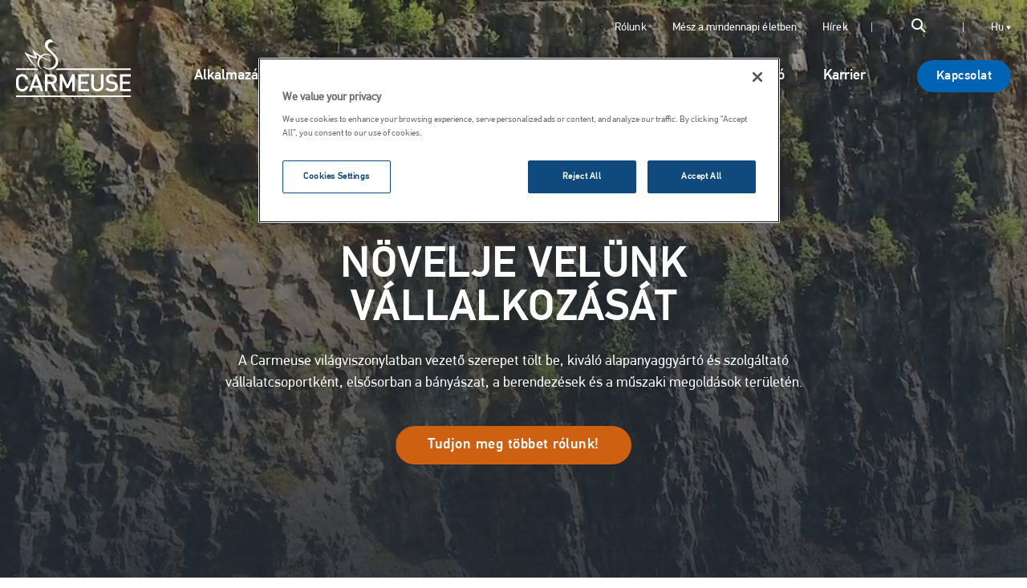

--- FILE ---
content_type: text/html; charset=UTF-8
request_url: https://www.carmeuse.com/hu-hu
body_size: 123143
content:
<!DOCTYPE html>
<html lang="hu-hu" dir="ltr" prefix="og: https://ogp.me/ns#" class="no-js">
  <head>
    <meta charset="utf-8" />
<script>window.dataLayer = window.dataLayer || []; window.dataLayer.push({"pageLabel":"Carmeuse - homepage","contentType":"hp","pageLang":"hu-hu","drupalInternalId":"27"});</script>
<meta name="description" content="Carmeuse: Vezető mész-, mészkő- és ásványi alapú termékek gyártója, mely megbízható ellátást, folyamatoptimalizálást és testre szabott mérnöki megoldásokat kínál." />
<link rel="canonical" href="https://www.carmeuse.com/hu-hu" />
<link rel="shortlink" href="https://www.carmeuse.com/hu-hu" />
<meta property="og:site_name" content="Carmeuse" />
<meta property="og:url" content="https://www.carmeuse.com/hu-hu/carmeuse-homepage" />
<meta property="og:title" content="Carmeuse - homepage" />
<meta property="og:image" content="https://www.carmeuse.com/sites/default/files/styles/facebook_share/public/2019-11/curioso-photography-33JLhfRuqbk-unsplash.jpg?itok=Ut8oBOLD" />
<meta property="og:image:secure_url" content="https://www.carmeuse.com/sites/default/files/styles/facebook_share/public/2019-11/curioso-photography-33JLhfRuqbk-unsplash.jpg?itok=Ut8oBOLD" />
<meta name="twitter:card" content="summary" />
<meta name="google-site-verification" content="LLEg9tVtuHRcm2oURBa6YBPN_0yGkYyAfRPWDcHXpVE" />
<meta name="Generator" content="Drupal 10 (https://www.drupal.org)" />
<meta name="MobileOptimized" content="width" />
<meta name="HandheldFriendly" content="true" />
<meta name="viewport" content="width=device-width, initial-scale=1.0" />
<script type="application/ld+json">{
    "@context": "https://schema.org",
    "@graph": [
        {
            "@type": "Organization",
            "description": "Carmeuse",
            "name": "Carmeuse",
            "url": "https://www.carmeuse.com/hu-hu"
        }
    ]
}</script>
<meta http-equiv="ImageToolbar" content="false" />
<link rel="preload" as="font" type="font/woff2" crossorigin="anonymous" href="/themes/custom/carmeuse_theme/fonts/pfdintext/PFDinTextPro-Regular.woff2" />
<link rel="preload" as="font" type="font/woff" crossorigin="anonymous" href="/themes/custom/carmeuse_theme/fonts/iconfont.woff" />
<link rel="preload" as="font" type="font/woff2" crossorigin="anonymous" href="/themes/custom/carmeuse_theme/fonts/pfdintext/PFDinTextPro-Medium.woff2" />
<link rel="icon" href="/themes/custom/carmeuse_theme/images/favicon.png" type="image/png" />
<link rel="alternate" hreflang="en-gb" href="https://www.carmeuse.com/eu-en" />
<link rel="alternate" hreflang="en-us" href="https://www.carmeuse.com/na-en" />
<link rel="alternate" hreflang="sa-es" href="https://www.carmeuse.com/sa-es" />
<link rel="alternate" hreflang="br-pt" href="https://www.carmeuse.com/br-pt" />
<link rel="alternate" hreflang="fr-be" href="https://www.carmeuse.com/eu-fr" />
<link rel="alternate" hreflang="nl-nl" href="https://www.carmeuse.com/eu-nl" />
<link rel="alternate" hreflang="ro-ro" href="https://www.carmeuse.com/ro-ro" />
<link rel="alternate" hreflang="sk-sk" href="https://www.carmeuse.com/sk-sk" />
<link rel="alternate" hreflang="cs-cz" href="https://www.carmeuse.com/cz-cz" />
<link rel="alternate" hreflang="hu-hu" href="https://www.carmeuse.com/hu-hu" />
<link rel="alternate" hreflang="sr-rs" href="https://www.carmeuse.com/rs-rs" />
<link rel="alternate" hreflang="tr-tr" href="https://www.carmeuse.com/tr-tr" />
<link rel="alternate" hreflang="en-mx" href="https://www.carmeuse.com/na-en" />
<link rel="alternate" hreflang="en-ca" href="https://www.carmeuse.com/na-en" />
<link rel="alternate" hreflang="fr-fr" href="https://www.carmeuse.com/eu-fr" />
<link rel="alternate" hreflang="fr-ch" href="https://www.carmeuse.com/eu-fr" />
<link rel="alternate" hreflang="nl-be" href="https://www.carmeuse.com/eu-nl" />
<link rel="alternate" hreflang="sr-hr" href="https://www.carmeuse.com/rs-rs" />
<link rel="alternate" hreflang="sr-ba" href="https://www.carmeuse.com/rs-rs" />
<script>(function(w,d,s,l,i){
  w[l]=w[l]||[];
  w[l].push({'gtm.start':new Date().getTime(),event:'gtm.js'});
  var f=d.getElementsByTagName(s)[0];
  var j=d.createElement(s);
  var dl=l!='dataLayer'?'&l='+l:'';
  j.src='https://www.googletagmanager.com/gtm.js?id='+i+dl+'';
  j.async=true;
  f.parentNode.insertBefore(j,f);
})(window,document,'script','dataLayer','GTM-TZJ24S8');</script>
<script>window.a2a_config=window.a2a_config||{};a2a_config.callbacks=[];a2a_config.overlays=[];a2a_config.templates={};</script>

    <title>Növelje velünk vállalkozását | Carmeuse</title>
    <link rel="stylesheet" media="all" href="/sites/default/files/css/css_uEojDPeF1AjgoeH87plMC_zbFyjbD92bQcf0McEfFgE.css?delta=0&amp;language=hu-hu&amp;theme=carmeuse_theme&amp;include=eJxdzlEKwyAQBNALiR4pjHWTWNSVXbdpevpKSSn0Zxje_AxSGox2BlzFr8JtuBukkiktY6dKYSscUf6Vj7JM4ilzY6GQxDqKxx1P1yHYBH3XL__EW-sWS9adktNTB9UQoeQemQ4Nn_SVkxVyL5O4rGwtYWRu15c3YcdIsA" />
<link rel="stylesheet" media="all" href="/sites/default/files/css/css_1UouJ5qsaz6fQuReuQz-VMMHKAYTj-0lr3U17t-T2rA.css?delta=1&amp;language=hu-hu&amp;theme=carmeuse_theme&amp;include=eJxdzlEKwyAQBNALiR4pjHWTWNSVXbdpevpKSSn0Zxje_AxSGox2BlzFr8JtuBukkiktY6dKYSscUf6Vj7JM4ilzY6GQxDqKxx1P1yHYBH3XL__EW-sWS9adktNTB9UQoeQemQ4Nn_SVkxVyL5O4rGwtYWRu15c3YcdIsA" />

    <script src="/sites/default/files/js/js_y_YeDCvxxzUPWJnyl5GEBxhhf7DaGeLYQ-2RII3Wyb4.js?scope=header&amp;delta=0&amp;language=hu-hu&amp;theme=carmeuse_theme&amp;include=eJxljlEKwzAMQy8UliMFtXGTbKk9XIesO_0yaBl0P0J6NkKI0QS8exzmtqiwuRm6UtsoWKaVfJRhFTayYn4UTtePVGVCvVLpNQwkg_zdntAo9ius4NSQKHQoD-C3LP0MrpaUrdNXQ4ShYif1uOPl3k2nsEjjwYvwMeUDBYBWvw"></script>

  </head>
  <body class="lang-hu-hu display--is-eu path-frontpage node--type-hp page-node-type-hp">
  <a href="#main-content" class="show-on-focus skip-link">
    Ugrás a tartalomra
  </a>
  <noscript><iframe src="https://www.googletagmanager.com/ns.html?id=GTM-TZJ24S8"
 height="0" width="0" style="display:none;visibility:hidden"></iframe></noscript>
        
<div class="page-wrapper">
    <div id="sticky-anchor"></div>
    <div class="big-header-wrapper" id="sticky">
        <div class="big-header">
            <div class="logo-wrapper">
                <a href="/hu-hu" class="logo">
                                            <img src="/themes/custom/carmeuse_theme/images/logo-white.svg" alt="Carmeuse Logo" class="logo-white">
                                        <img src="/themes/custom/carmeuse_theme/images/logo.svg" alt="Carmeuse Logo" class="logo-blue">
                </a>
            </div>
            <div class="toggles-wrapper">
                
<button class="language-toggle lang-hu-hu">
    <span>Hu</span>
    <i class="icon-caret-down"></i>
</button>

                <button class="search-toggle icon-search hide-for-nlarge"></button>
            </div>
            <button class="menu-toggle menu-burger hide-for-nlarge" data-toggle="mobile-nav">
                <span class="burger-inner">
                    <span></span><span></span><span></span>
                </span>
            </button>
            <div class="nav-wrapper show-for-nlarge">
                                    <div class="top-header">
                            <nav role="navigation" aria-labelledby="block-top-nav-menu" id="block-top-nav" class="block-top-nav">
            
    

        
              <ul class="menu">
              <li>
        <a href="/hu-hu/rolunk" data-drupal-link-system-path="node/74">Rólunk</a>
              </li>
          <li>
        <a href="/hu-hu/mesz-es-meszko-jelentosege" target="_self" data-drupal-link-system-path="node/536">Mész a mindennapi életben</a>
              </li>
          <li>
        <a href="/hu-hu/hirek" data-drupal-link-system-path="node/66">Hírek</a>
              </li>
        </ul>
  


  </nav>


                        <div class="search-toggle-wrapper show-for-nlarge">
                            <button class="search-toggle icon-search"></button>
                        </div>
                        <div class="block block-carmeuse block-current-language-block">
  
    

  
          
<button class="language-toggle lang-hu-hu">
    <span>Hu</span>
    <i class="icon-caret-down"></i>
</button>

    
    
</div>
                    </div>
                                                    <div class="meta-header">
                            <div class="region--meta-header">
        <nav role="navigation" aria-labelledby="block-main-nav-menu" id="block-main-nav" class="block-main-nav">
            
    

        




                          <ul class="menu vertical nlarge-horizontal" data-responsive-menu="accordion nlarge-dropdown" data-submenu-toggle="false">
                                      <li>
            <a href="/hu-hu/alkalmazasok" class="menu-item-markets big-menu" data-drupal-link-system-path="node/1586">Alkalmazások</a>
                                                  <ul class="menu">
                                      <li>
            <a href="/hu-hu/alkalmazasok/vas-es-acel" class="icon-iron-steel" data-drupal-link-system-path="node/1587">Vas és acél</a>
                                                  <ul class="menu">
                                      <li>
            <a href="/hu-hu/alkalmazasok/vas-es-acel/nyersvasgyartas" data-drupal-link-system-path="node/1411">Nyersvasgyártás</a>
                                                  <ul class="menu">
                                      <li>
            <a href="/hu-hu/alkalmazasok/vas-es-acel/nyersvasgyartas/ercelokeszites" data-drupal-link-system-path="node/1415"> Ércelőkészítés</a>
                    </li>
                            <li>
            <a href="/hu-hu/alkalmazasok/vas-es-acel/nyersvasgyartas/a-bazicitas-es-a-vastartalom-szabalyozasa" data-drupal-link-system-path="node/1388">A bázicitás és a vastartalom szabályozása</a>
                    </li>
                            <li>
            <a href="/hu-hu/alkalmazasok/vas-es-acel/nyersvasgyartas/folyekony-nyersvas-kentelenitese" data-drupal-link-system-path="node/1422">Folyékony nyersvas kéntelenítése</a>
                    </li>
            </ul>
  
                    </li>
                            <li>
            <a href="/hu-hu/alkalmazasok/vas-es-acel/acelgyartas" data-drupal-link-system-path="node/1412">Acélgyártás</a>
                                                  <ul class="menu">
                                      <li>
            <a href="/hu-hu/alkalmazasok/vas-es-acel/acelgyartas/bof-acelgyartas" data-drupal-link-system-path="node/1398">BOF acélgyártás</a>
                    </li>
                            <li>
            <a href="/hu-hu/alkalmazasok/vas-es-acel/acelgyartas/eaf-acelgyartas" data-drupal-link-system-path="node/1400">EAF acélgyártás</a>
                    </li>
            </ul>
  
                    </li>
                            <li>
            <a href="/hu-hu/alkalmazasok/vas-es-acel/masodlagos-kohaszat" data-drupal-link-system-path="node/1413">Másodlagos kohászat</a>
                                                  <ul class="menu">
                                      <li>
            <a href="/hu-hu/alkalmazasok/vas-es-acel/szekunder-metallurgia/lrf-folyamatok" data-drupal-link-system-path="node/1427">LRF-folyamatok</a>
                    </li>
                            <li>
            <a href="/hu-hu/alkalmazasok/vas-es-acel/szekunder-metallurgia/argon-oxigen-szentelenites" data-drupal-link-system-path="node/1423">Argon oxigén széntelenítés</a>
                    </li>
            </ul>
  
                    </li>
            </ul>
  
                    </li>
                            <li>
            <a href="/hu-hu/alkalmazasok/vegyipar" class="icon-chemical" data-drupal-link-system-path="taxonomy/term/3">Vegyipar</a>
                                                  <ul class="menu">
                                      <li>
            <a href="/hu-hu/alkalmazasok/vegyipar/kalcium-sok" data-drupal-link-system-path="node/1370">Kalcium-sók</a>
                    </li>
                            <li>
            <a href="/hu-hu/alkalmazasok/vegyipar/kemiai-vegyuletek" data-drupal-link-system-path="node/1391">Kémiai vegyületek</a>
                    </li>
                            <li>
            <a href="/hu-hu/alkalmazasok/vegyipar/muanyag-es-gumi" data-drupal-link-system-path="node/1369">Műanyag és gumi</a>
                    </li>
            </ul>
  
                    </li>
                            <li>
            <a href="/hu-hu/alkalmazasok/pcc-papir-es-pep" class="icon-pcc-pulp-paper" data-drupal-link-system-path="taxonomy/term/4">PCC; Papír- és Pép</a>
                                                  <ul class="menu">
                                      <li>
            <a href="/hu-hu/alkalmazasok/pcc-papir-es-pep/kicsapott-kalcium-karbonat" data-drupal-link-system-path="node/1353">Kicsapott kalcium-karbonát (PCC)</a>
                    </li>
                            <li>
            <a href="/hu-hu/alkalmazasok/pcc-papir-es-pep/papiripari-rostanyag-es-papir" data-drupal-link-system-path="node/1354">Papíripari rostanyag és papír</a>
                    </li>
            </ul>
  
                    </li>
                            <li>
            <a href="/hu-hu/alkalmazasok/kornyezet" class="icon-environment" data-drupal-link-system-path="node/1588">Környezet</a>
                                                  <ul class="menu">
                                      <li>
            <a href="/hu-hu/alkalmazasok/kornyezet/vizkezeles" data-drupal-link-system-path="node/1361">Vízkezelés</a>
                                                  <ul class="menu">
                                      <li>
            <a href="/hu-hu/alkalmazasok/kornyezet/vizkezeles/szennyviz" data-drupal-link-system-path="node/1424">Szennyvíz</a>
                    </li>
                            <li>
            <a href="/hu-hu/alkalmazasok/kornyezet/vizkezeles/technologiai-viz" data-drupal-link-system-path="node/1425">Technológiai víz</a>
                    </li>
                            <li>
            <a href="/hu-hu/alkalmazasok/kornyezet/vizkezeles/ivoviz" data-drupal-link-system-path="node/1375">Ivóvíz</a>
                    </li>
            </ul>
  
                    </li>
                            <li>
            <a href="/hu-hu/alkalmazasok/kornyezet/iszapkezeles" data-drupal-link-system-path="node/1380">Iszapkezelés</a>
                                                  <ul class="menu">
                                      <li>
            <a href="/hu-hu/alkalmazasok/kornyezet/iszapkezeles/kotrasi-iszap" data-drupal-link-system-path="node/1416">Kotrási iszap</a>
                    </li>
            </ul>
  
                    </li>
                            <li>
            <a href="/hu-hu/alkalmazasok/kornyezet/talajkezeles" data-drupal-link-system-path="node/1382">Talajkezelés</a>
                                                  <ul class="menu">
                                      <li>
            <a href="/hu-hu/alkalmazasok/kornyezet/talajkezeles/szennyezett-talajok" data-drupal-link-system-path="node/1429">Szennyezett talajok</a>
                    </li>
                            <li>
            <a href="/hu-hu/alkalmazasok/epitomernoki-munkak/talajkezeles" data-drupal-link-system-path="node/1347">Nem szennyezett talajok</a>
                    </li>
            </ul>
  
                    </li>
                            <li>
            <a href="/hu-hu/alkalmazasok/kornyezet/fustgaztisztitas" data-drupal-link-system-path="node/1364">Füstgáztisztítás</a>
                                                  <ul class="menu">
                                      <li>
            <a href="/hu-hu/alkalmazasok/kornyezet/fustgaztisztitas/ipari-kazanok" data-drupal-link-system-path="node/1379">Ipari kazánok</a>
                    </li>
                            <li>
            <a href="/hu-hu/alkalmazasok/kornyezet/fustgaztisztitas/hulladekbol-energia" data-drupal-link-system-path="node/1376">Hulladékból energia</a>
                    </li>
                            <li>
            <a href="/hu-hu/alkalmazasok/kornyezet/fustgaztisztitas/biomassza-uzem" data-drupal-link-system-path="node/1430">Biomassza üzem</a>
                    </li>
                            <li>
            <a href="/hu-hu/alkalmazasok/kornyezet/fustgaztisztitas/eromu" data-drupal-link-system-path="node/1431">Erőmű</a>
                    </li>
            </ul>
  
                    </li>
            </ul>
  
                    </li>
                            <li>
            <a href="/hu-hu/alkalmazasok/mezogazdasag-takarmany-es-elelmiszer" class="icon-agriculture" title="Mezőgazdaság és élelmiszeripar" data-drupal-link-system-path="node/1589">Mezőgazdaság, takarmány és élelmiszeripar</a>
                                                  <ul class="menu">
                                      <li>
            <a href="/hu-hu/alkalmazasok/mezogazdasag-takarmany-es-elelmiszer/mezogazdasag" data-drupal-link-system-path="node/1403">Mezőgazdaság</a>
                                                  <ul class="menu">
                                      <li>
            <a href="/hu-hu/alkalmazasok/mezogazdasag-takarmany-es-elelmiszer/mezogazdasag/precizios-talajmintavetel" data-drupal-link-system-path="node/1406">Precíziós talajmintavétel</a>
                    </li>
                            <li>
            <a href="/hu-hu/alkalmazasok/mezogazdasag-takarmany-es-elelmiszer/mezogazdasag/talajjavitas" data-drupal-link-system-path="node/1385">Talajjavítás</a>
                    </li>
                            <li>
            <a href="/hu-hu/alkalmazasok/mezogazdasag-takarmany-es-elelmiszer/mezogazdasag/novenytaplalas" data-drupal-link-system-path="node/1407">Növénytáplálás</a>
                    </li>
                            <li>
            <a href="/hu-hu/alkalmazasok/mezogazdasag-takarmany-es-elelmiszer/mezogazdasag/kerteszet-es-gyumolcsos" data-drupal-link-system-path="node/1408">Kertészet és gyümölcsös</a>
                    </li>
            </ul>
  
                    </li>
                            <li>
            <a href="/hu-hu/alkalmazasok/mezogazdasag-takarmany-es-elelmiszer/allatgondozas" data-drupal-link-system-path="node/1404">Állatgondozás</a>
                                                  <ul class="menu">
                                      <li>
            <a href="/hu-hu/alkalmazasok/mezogazdasag-takarmany-es-elelmiszer/allatgondozas/takarmany-eloallitas" data-drupal-link-system-path="node/1409">Takarmány előállítás</a>
                    </li>
                            <li>
            <a href="/hu-hu/alkalmazasok/mezogazdasag-takarmany-es-elelmiszer/allatgondozas/allatjolet" data-drupal-link-system-path="node/1384"> Állatjólét</a>
                    </li>
                            <li>
            <a href="/hu-hu/alkalmazasok/mezogazdasag-takarmany-es-elelmiszer/allatgondozas/halastavak" data-drupal-link-system-path="node/1410">Halastavak</a>
                    </li>
            </ul>
  
                    </li>
                            <li>
            <a href="/hu-hu/alkalmazasok/mezogazdasag-takarmany-es-elelmiszer/elelmiszeripari-felhasznalas" data-drupal-link-system-path="node/1405">Élelmiszeripari felhasználás</a>
                    </li>
                            <li>
            <a href="/hu-hu/alkalmazasok/mezogazdasag-takarmany-es-elelmiszer/cukorgyartas" data-drupal-link-system-path="node/1386">Cukorgyártás</a>
                    </li>
            </ul>
  
                    </li>
                            <li>
            <a href="/hu-hu/alkalmazasok/epitomernoki-munkak" class="icon-civil-engineering-construction" data-drupal-link-system-path="taxonomy/term/8">Építőmérnöki munkák</a>
                                                  <ul class="menu">
                                      <li>
            <a href="/hu-hu/alkalmazasok/epitomernoki-munkak/talajkezeles" data-drupal-link-system-path="node/1347">Talajkezelés</a>
                    </li>
                            <li>
            <a href="/hu-hu/alkalmazasok/epitomernoki-munkak/aszfalt" data-drupal-link-system-path="node/1348">Aszfalt</a>
                    </li>
                            <li>
            <a href="/hu-hu/alkalmazasok/epitomernoki-munkak/keszbeton" data-drupal-link-system-path="node/1356">Készbeton</a>
                    </li>
                            <li>
            <a href="/hu-hu/alkalmazasok/epitomernoki-munkak/aggregatumok" data-drupal-link-system-path="node/1352">Aggregátumok</a>
                    </li>
            </ul>
  
                    </li>
                            <li>
            <a href="/hu-hu/alkalmazasok/epitoanyagok" class="icon-building-material" data-drupal-link-system-path="taxonomy/term/9">Építőanyagok</a>
                                                  <ul class="menu">
                                      <li>
            <a href="/hu-hu/alkalmazasok/epitoanyagok/autoklavozott-porusbeton" data-drupal-link-system-path="node/1399">Autoklávozott pórusbeton (AAC)</a>
                    </li>
                            <li>
            <a href="/hu-hu/alkalmazasok/epitoanyagok/kalcium-szilikat-falazoelemek" data-drupal-link-system-path="node/1373">Kalcium-szilikát falazóelemek</a>
                    </li>
                            <li>
            <a href="/hu-hu/alkalmazasok/epitoanyagok/bitumenes-tetofedes-es-zsindelyek" data-drupal-link-system-path="node/1358">Bitumenes tetőfedés és zsindelyek</a>
                    </li>
                            <li>
            <a href="/hu-hu/alkalmazasok/epitoanyagok/szonyeghatterezes-es-luxus-vinyl-padloburkolat" data-drupal-link-system-path="node/1355">Szőnyeghátlap és luxusvinyl padlóburkolat</a>
                    </li>
                            <li>
            <a href="/hu-hu/alkalmazasok/epitoanyagok/eloregyartott-beton" data-drupal-link-system-path="node/1397">Előregyártott beton</a>
                    </li>
                            <li>
            <a href="/hu-hu/alkalmazasok/epitoanyagok/kenderbeton" data-drupal-link-system-path="node/1368">Kenderbeton</a>
                    </li>
                            <li>
            <a href="/hu-hu/alkalmazasok/epitoanyagok/habarcsok-kulso-es-belso-vakolatok" data-drupal-link-system-path="node/1357">Habarcsok, külső és belső vakolatok</a>
                    </li>
                            <li>
            <a href="/hu-hu/alkalmazasok/epitoanyagok/homlokzati-agyagtegla" data-drupal-link-system-path="node/1359">Homlokzati agyagtégla</a>
                    </li>
            </ul>
  
                    </li>
            </ul>
  
                    </li>
                            <li>
            <a href="/hu-hu/termekek" class="menu-item-ps big-menu" data-drupal-link-system-path="node/1575">Termékek</a>
                                                  <ul class="menu">
                                      <li>
            <a href="/hu-hu/termekek/vas-es-acel" class="icon-iron-steel" data-drupal-link-system-path="node/1576">Vas és acél</a>
                                                  <ul class="menu">
                                      <li>
            <a href="/hu-hu/termekek/vas-es-acel/vegytiszta-meszko-es-dolomitikus-meszko" data-drupal-link-system-path="node/313">Vegytiszta mészkő és dolomitikus mészkő</a>
                    </li>
                            <li>
            <a href="/hu-hu/termekek/vas-es-acel/magas-kalciumtartalmu-egetett-mesz" data-drupal-link-system-path="node/1530">Magas kalciumtartalmú égetett mész</a>
                    </li>
                            <li>
            <a href="/hu-hu/termekek/vas-es-acel/egetett-dolomitikus-mesz" data-drupal-link-system-path="node/1531">Égetett dolomitikus mész</a>
                    </li>
                            <li>
            <a href="/hu-hu/termekek/vas-es-acel/orolt-egetett-mesz" data-drupal-link-system-path="node/1532">Őrölt égetett mész</a>
                    </li>
                            <li>
            <a href="/hu-hu/termekek/vas-es-acel/szintetikus-salakok" data-drupal-link-system-path="node/1574">Szintetikus salakok</a>
                    </li>
                            <li>
            <a href="/hu-hu/termekek/kornyezet/aquacalco-w" data-drupal-link-system-path="node/1567">Hidratált mész</a>
                    </li>
                            <li>
            <a href="/hu-hu/termekek/kornyezet/aquacalco" data-drupal-link-system-path="node/1566">Mésztej</a>
                    </li>
            </ul>
  
                    </li>
                            <li>
            <a href="/hu-hu/termekek/kornyezet" class="icon-environment" data-drupal-link-system-path="node/1577">Környezet</a>
                                                  <ul class="menu">
                                      <li>
            <a href="/hu-hu/termekek/kornyezet/aquacalco" data-drupal-link-system-path="node/1566">AquaCalco®</a>
                    </li>
                            <li>
            <a href="/hu-hu/termekek/kornyezet/aquacalco-w" data-drupal-link-system-path="node/1567">AquaCalco® W</a>
                    </li>
                            <li>
            <a href="/hu-hu/termekek/kornyezet/stabicalco" data-drupal-link-system-path="node/1569">StabiCalco®</a>
                    </li>
                            <li>
            <a href="/hu-hu/termekek/kornyezet/cleancalco" data-drupal-link-system-path="node/1570">CleanCalco®</a>
                    </li>
                            <li>
            <a href="/hu-hu/termekek/kornyezet/sanacalco" data-drupal-link-system-path="node/1621">SanaCalco®</a>
                    </li>
            </ul>
  
                    </li>
                            <li>
            <a href="/hu-hu/termekek/mezogazdasag-takarmany-es-elelmiszer" class="icon-agriculture" data-drupal-link-system-path="node/1579">Mezőgazdaság, takarmány és élelmiszer</a>
                                                  <ul class="menu">
                                      <li>
            <a href="/hu-hu/termekek/mezogazdasag-takarmany-es-elelmiszer/terracalco" data-drupal-link-system-path="node/310">TerraCalco®</a>
                                                  <ul class="menu">
                                      <li>
            <a href="/hu-hu/termekek/mezogazdasag-takarmany-es-elelmiszer/terracalco/terracalco-95" data-drupal-link-system-path="node/311">TerraCalco® 95</a>
                    </li>
                            <li>
            <a href="/hu-hu/termekek/mezogazdasag-takarmany-es-elelmiszer/terracalco/terracalco-55" data-drupal-link-system-path="node/312">TerraCalco® 55</a>
                    </li>
            </ul>
  
                    </li>
                            <li>
            <a href="/hu-hu/termekek/mezogazdasag-takarmany-es-elelmiszer/terracalco-garden" data-drupal-link-system-path="node/1571">TerraCalco® Garden</a>
                    </li>
                            <li>
            <a href="/hu-hu/termekek/mezogazdasag-takarmany-es-elelmiszer/optilit" data-drupal-link-system-path="node/291">Optilit®</a>
                    </li>
                            <li>
            <a href="/hu-hu/termekek/mezogazdasag-takarmany-es-elelmiszer/nutricalco" data-drupal-link-system-path="node/1572">NutriCalco®</a>
                    </li>
            </ul>
  
                    </li>
                            <li>
            <a href="/hu-hu/termekek/epitomernoki-munkak" class="icon-civil-engineering-construction" data-drupal-link-system-path="node/1578">Építőmérnöki munkák</a>
                                                  <ul class="menu">
                                      <li>
            <a href="/hu-hu/termekek/epitomernoki-munkak/viacalco" data-drupal-link-system-path="node/1540">ViaCalco®</a>
                    </li>
                            <li>
            <a href="/hu-hu/termekek/epitomernoki-munkak/premiacal" data-drupal-link-system-path="node/1543">PremiaCal®</a>
                    </li>
                            <li>
            <a href="/hu-hu/termekek/epitomernoki-munkak/hidrat" data-drupal-link-system-path="node/1542">Hidrát</a>
                    </li>
            </ul>
  
                    </li>
                            <li>
            <a href="/hu-hu/termekek/epitoanyagok" class="icon-building-material" data-drupal-link-system-path="node/1582">Építőanyagok</a>
                                                  <ul class="menu">
                                      <li>
            <a href="/hu-hu/termekek/epitoanyagok/egetett-mesz" data-drupal-link-system-path="node/1544">Égetett mész</a>
                    </li>
                            <li>
            <a href="/hu-hu/termekek/epitoanyagok/supercalco" data-drupal-link-system-path="node/1546">SuperCalco®</a>
                    </li>
                            <li>
            <a href="/hu-hu/termekek/epitoanyagok/enduria" data-drupal-link-system-path="node/1547">Enduria®</a>
                    </li>
            </ul>
  
                    </li>
            </ul>
  
                    </li>
                            <li>
            <a href="/hu-hu/szolgaltatas" data-drupal-link-system-path="node/1583">Szolgáltatás</a>
                                                  <ul class="menu">
                                      <li>
            <a href="/hu-hu/szolgaltatas/ugyfelszolgalat" data-drupal-link-system-path="node/1554">Ügyfélszolgálat</a>
                    </li>
                            <li>
            <a href="/hu-hu/szolgaltatas/helyszini-segitsegnyujtas" data-drupal-link-system-path="node/1555">Helyszíni segítségnyújtás</a>
                    </li>
                            <li>
            <a href="/hu-hu/szolgaltatas/innovacio" data-drupal-link-system-path="node/1596">Innováció</a>
                    </li>
                            <li>
            <a href="/hu-hu/szolgaltatas/korforgasos-gazdasag" data-drupal-link-system-path="node/1558">Körforgásos gazdaság</a>
                    </li>
            </ul>
  
                    </li>
                            <li>
            <a href="/hu-hu/fenntarthatosag" data-drupal-link-system-path="node/1633">Fenntarthatóság</a>
                                                  <ul class="menu">
                                      <li>
            <a href="/hu-hu/fenntarthatosag/emberek" data-drupal-link-system-path="node/1634">Emberek</a>
                    </li>
                            <li>
            <a href="/hu-hu/fenntarthatosag/bolygo" data-drupal-link-system-path="node/1635">Bolygó</a>
                    </li>
                            <li>
            <a href="/hu-hu/fenntarthatosag/jolet" data-drupal-link-system-path="node/1636">Jólét</a>
                    </li>
                            <li>
            <a href="/hu-hu/fenntarthatosag/igazgatas-es-tanusitvanyok" data-drupal-link-system-path="node/1637">Igazgatás és tanusítványok</a>
                    </li>
                            <li>
            <a href="/hu-hu/fenntarthatosag/sustainability-report" data-drupal-link-system-path="node/1610">Fenntarthatósági jelentés</a>
                    </li>
            </ul>
  
                    </li>
                            <li>
            <a href="/hu-hu/co2-utemterv" data-drupal-link-system-path="node/1623">Dekarbonizáció</a>
                    </li>
                            <li>
            <a href="/hu-hu/lendits-karriereden" data-drupal-link-system-path="node/60">Karrier</a>
                    </li>
            </ul>
  

  </nav>
<nav role="navigation" aria-labelledby="block-contact-nav-menu" id="block-contact-nav" class="block-contact-nav">
            
    

        
              <ul class="menu">
              <li>
        <a href="/hu-hu/kapcsolat" class="button-orange" data-drupal-link-system-path="node/194">Kapcsolat</a>
              </li>
        </ul>
  


  </nav>

    </div>

                    </div>
                            </div>
        </div>
                    <div class="mobile-nav hide-for-nlarge" id="mobile-nav" data-toggler data-animate="fade-in fade-out">
                  <div class="region--mobile-nav">
    <nav role="navigation" aria-labelledby="block-main-nav-mobile-menu" id="block-main-nav-mobile" class="block-main-nav-mobile">
            
    

        




                          <ul class="menu vertical nlarge-horizontal" data-responsive-menu="accordion nlarge-dropdown" data-submenu-toggle="false">
                                      <li>
            <a href="/hu-hu/alkalmazasok" class="menu-item-markets big-menu" data-drupal-link-system-path="node/1586">Alkalmazások</a>
                                                  <ul class="menu">
                                      <li>
            <a href="/hu-hu/alkalmazasok/vas-es-acel" class="icon-iron-steel" data-drupal-link-system-path="node/1587">Vas és acél</a>
                                                  <ul class="menu">
                                      <li>
            <a href="/hu-hu/alkalmazasok/vas-es-acel/nyersvasgyartas" data-drupal-link-system-path="node/1411">Nyersvasgyártás</a>
                                                  <ul class="menu">
                                      <li>
            <a href="/hu-hu/alkalmazasok/vas-es-acel/nyersvasgyartas/ercelokeszites" data-drupal-link-system-path="node/1415"> Ércelőkészítés</a>
                    </li>
                            <li>
            <a href="/hu-hu/alkalmazasok/vas-es-acel/nyersvasgyartas/a-bazicitas-es-a-vastartalom-szabalyozasa" data-drupal-link-system-path="node/1388">A bázicitás és a vastartalom szabályozása</a>
                    </li>
                            <li>
            <a href="/hu-hu/alkalmazasok/vas-es-acel/nyersvasgyartas/folyekony-nyersvas-kentelenitese" data-drupal-link-system-path="node/1422">Folyékony nyersvas kéntelenítése</a>
                    </li>
            </ul>
  
                    </li>
                            <li>
            <a href="/hu-hu/alkalmazasok/vas-es-acel/acelgyartas" data-drupal-link-system-path="node/1412">Acélgyártás</a>
                                                  <ul class="menu">
                                      <li>
            <a href="/hu-hu/alkalmazasok/vas-es-acel/acelgyartas/bof-acelgyartas" data-drupal-link-system-path="node/1398">BOF acélgyártás</a>
                    </li>
                            <li>
            <a href="/hu-hu/alkalmazasok/vas-es-acel/acelgyartas/eaf-acelgyartas" data-drupal-link-system-path="node/1400">EAF acélgyártás</a>
                    </li>
            </ul>
  
                    </li>
                            <li>
            <a href="/hu-hu/alkalmazasok/vas-es-acel/masodlagos-kohaszat" data-drupal-link-system-path="node/1413">Másodlagos kohászat</a>
                                                  <ul class="menu">
                                      <li>
            <a href="/hu-hu/alkalmazasok/vas-es-acel/szekunder-metallurgia/lrf-folyamatok" data-drupal-link-system-path="node/1427">LRF-folyamatok</a>
                    </li>
                            <li>
            <a href="/hu-hu/alkalmazasok/vas-es-acel/szekunder-metallurgia/argon-oxigen-szentelenites" data-drupal-link-system-path="node/1423">Argon oxigén széntelenítés</a>
                    </li>
            </ul>
  
                    </li>
            </ul>
  
                    </li>
                            <li>
            <a href="/hu-hu/alkalmazasok/vegyipar" class="icon-chemical" data-drupal-link-system-path="taxonomy/term/3">Vegyipar</a>
                                                  <ul class="menu">
                                      <li>
            <a href="/hu-hu/alkalmazasok/vegyipar/kalcium-sok" data-drupal-link-system-path="node/1370">Kalcium-sók</a>
                    </li>
                            <li>
            <a href="/hu-hu/alkalmazasok/vegyipar/kemiai-vegyuletek" data-drupal-link-system-path="node/1391">Kémiai vegyületek</a>
                    </li>
                            <li>
            <a href="/hu-hu/alkalmazasok/vegyipar/muanyag-es-gumi" data-drupal-link-system-path="node/1369">Műanyag és gumi</a>
                    </li>
            </ul>
  
                    </li>
                            <li>
            <a href="/hu-hu/alkalmazasok/pcc-papir-es-pep" class="icon-pcc-pulp-paper" data-drupal-link-system-path="taxonomy/term/4">PCC; Papír- és Pép</a>
                                                  <ul class="menu">
                                      <li>
            <a href="/hu-hu/alkalmazasok/pcc-papir-es-pep/kicsapott-kalcium-karbonat" data-drupal-link-system-path="node/1353">Kicsapott kalcium-karbonát (PCC)</a>
                    </li>
                            <li>
            <a href="/hu-hu/alkalmazasok/pcc-papir-es-pep/papiripari-rostanyag-es-papir" data-drupal-link-system-path="node/1354">Papíripari rostanyag és papír</a>
                    </li>
            </ul>
  
                    </li>
                            <li>
            <a href="/hu-hu/alkalmazasok/kornyezet" class="icon-environment" data-drupal-link-system-path="node/1588">Környezet</a>
                                                  <ul class="menu">
                                      <li>
            <a href="/hu-hu/alkalmazasok/kornyezet/vizkezeles" data-drupal-link-system-path="node/1361">Vízkezelés</a>
                                                  <ul class="menu">
                                      <li>
            <a href="/hu-hu/alkalmazasok/kornyezet/vizkezeles/szennyviz" data-drupal-link-system-path="node/1424">Szennyvíz</a>
                    </li>
                            <li>
            <a href="/hu-hu/alkalmazasok/kornyezet/vizkezeles/technologiai-viz" data-drupal-link-system-path="node/1425">Technológiai víz</a>
                    </li>
                            <li>
            <a href="/hu-hu/alkalmazasok/kornyezet/vizkezeles/ivoviz" data-drupal-link-system-path="node/1375">Ivóvíz</a>
                    </li>
            </ul>
  
                    </li>
                            <li>
            <a href="/hu-hu/alkalmazasok/kornyezet/iszapkezeles" data-drupal-link-system-path="node/1380">Iszapkezelés</a>
                                                  <ul class="menu">
                                      <li>
            <a href="/hu-hu/alkalmazasok/kornyezet/iszapkezeles/kotrasi-iszap" data-drupal-link-system-path="node/1416">Kotrási iszap</a>
                    </li>
            </ul>
  
                    </li>
                            <li>
            <a href="/hu-hu/alkalmazasok/kornyezet/talajkezeles" data-drupal-link-system-path="node/1382">Talajkezelés</a>
                                                  <ul class="menu">
                                      <li>
            <a href="/hu-hu/alkalmazasok/kornyezet/talajkezeles/szennyezett-talajok" data-drupal-link-system-path="node/1429">Szennyezett talajok</a>
                    </li>
                            <li>
            <a href="/hu-hu/alkalmazasok/epitomernoki-munkak/talajkezeles" data-drupal-link-system-path="node/1347">Nem szennyezett talajok</a>
                    </li>
            </ul>
  
                    </li>
                            <li>
            <a href="/hu-hu/alkalmazasok/kornyezet/fustgaztisztitas" data-drupal-link-system-path="node/1364">Füstgáztisztítás</a>
                                                  <ul class="menu">
                                      <li>
            <a href="/hu-hu/alkalmazasok/kornyezet/fustgaztisztitas/ipari-kazanok" data-drupal-link-system-path="node/1379">Ipari kazánok</a>
                    </li>
                            <li>
            <a href="/hu-hu/alkalmazasok/kornyezet/fustgaztisztitas/hulladekbol-energia" data-drupal-link-system-path="node/1376">Hulladékból energia</a>
                    </li>
                            <li>
            <a href="/hu-hu/alkalmazasok/kornyezet/fustgaztisztitas/biomassza-uzem" data-drupal-link-system-path="node/1430">Biomassza üzem</a>
                    </li>
                            <li>
            <a href="/hu-hu/alkalmazasok/kornyezet/fustgaztisztitas/eromu" data-drupal-link-system-path="node/1431">Erőmű</a>
                    </li>
            </ul>
  
                    </li>
            </ul>
  
                    </li>
                            <li>
            <a href="/hu-hu/alkalmazasok/mezogazdasag-takarmany-es-elelmiszer" class="icon-agriculture" title="Mezőgazdaság és élelmiszeripar" data-drupal-link-system-path="node/1589">Mezőgazdaság, takarmány és élelmiszeripar</a>
                                                  <ul class="menu">
                                      <li>
            <a href="/hu-hu/alkalmazasok/mezogazdasag-takarmany-es-elelmiszer/mezogazdasag" data-drupal-link-system-path="node/1403">Mezőgazdaság</a>
                                                  <ul class="menu">
                                      <li>
            <a href="/hu-hu/alkalmazasok/mezogazdasag-takarmany-es-elelmiszer/mezogazdasag/precizios-talajmintavetel" data-drupal-link-system-path="node/1406">Precíziós talajmintavétel</a>
                    </li>
                            <li>
            <a href="/hu-hu/alkalmazasok/mezogazdasag-takarmany-es-elelmiszer/mezogazdasag/talajjavitas" data-drupal-link-system-path="node/1385">Talajjavítás</a>
                    </li>
                            <li>
            <a href="/hu-hu/alkalmazasok/mezogazdasag-takarmany-es-elelmiszer/mezogazdasag/novenytaplalas" data-drupal-link-system-path="node/1407">Növénytáplálás</a>
                    </li>
                            <li>
            <a href="/hu-hu/alkalmazasok/mezogazdasag-takarmany-es-elelmiszer/mezogazdasag/kerteszet-es-gyumolcsos" data-drupal-link-system-path="node/1408">Kertészet és gyümölcsös</a>
                    </li>
            </ul>
  
                    </li>
                            <li>
            <a href="/hu-hu/alkalmazasok/mezogazdasag-takarmany-es-elelmiszer/allatgondozas" data-drupal-link-system-path="node/1404">Állatgondozás</a>
                                                  <ul class="menu">
                                      <li>
            <a href="/hu-hu/alkalmazasok/mezogazdasag-takarmany-es-elelmiszer/allatgondozas/takarmany-eloallitas" data-drupal-link-system-path="node/1409">Takarmány előállítás</a>
                    </li>
                            <li>
            <a href="/hu-hu/alkalmazasok/mezogazdasag-takarmany-es-elelmiszer/allatgondozas/allatjolet" data-drupal-link-system-path="node/1384"> Állatjólét</a>
                    </li>
                            <li>
            <a href="/hu-hu/alkalmazasok/mezogazdasag-takarmany-es-elelmiszer/allatgondozas/halastavak" data-drupal-link-system-path="node/1410">Halastavak</a>
                    </li>
            </ul>
  
                    </li>
                            <li>
            <a href="/hu-hu/alkalmazasok/mezogazdasag-takarmany-es-elelmiszer/elelmiszeripari-felhasznalas" data-drupal-link-system-path="node/1405">Élelmiszeripari felhasználás</a>
                    </li>
                            <li>
            <a href="/hu-hu/alkalmazasok/mezogazdasag-takarmany-es-elelmiszer/cukorgyartas" data-drupal-link-system-path="node/1386">Cukorgyártás</a>
                    </li>
            </ul>
  
                    </li>
                            <li>
            <a href="/hu-hu/alkalmazasok/epitomernoki-munkak" class="icon-civil-engineering-construction" data-drupal-link-system-path="taxonomy/term/8">Építőmérnöki munkák</a>
                                                  <ul class="menu">
                                      <li>
            <a href="/hu-hu/alkalmazasok/epitomernoki-munkak/talajkezeles" data-drupal-link-system-path="node/1347">Talajkezelés</a>
                    </li>
                            <li>
            <a href="/hu-hu/alkalmazasok/epitomernoki-munkak/aszfalt" data-drupal-link-system-path="node/1348">Aszfalt</a>
                    </li>
                            <li>
            <a href="/hu-hu/alkalmazasok/epitomernoki-munkak/keszbeton" data-drupal-link-system-path="node/1356">Készbeton</a>
                    </li>
                            <li>
            <a href="/hu-hu/alkalmazasok/epitomernoki-munkak/aggregatumok" data-drupal-link-system-path="node/1352">Aggregátumok</a>
                    </li>
            </ul>
  
                    </li>
                            <li>
            <a href="/hu-hu/alkalmazasok/epitoanyagok" class="icon-building-material" data-drupal-link-system-path="taxonomy/term/9">Építőanyagok</a>
                                                  <ul class="menu">
                                      <li>
            <a href="/hu-hu/alkalmazasok/epitoanyagok/autoklavozott-porusbeton" data-drupal-link-system-path="node/1399">Autoklávozott pórusbeton (AAC)</a>
                    </li>
                            <li>
            <a href="/hu-hu/alkalmazasok/epitoanyagok/kalcium-szilikat-falazoelemek" data-drupal-link-system-path="node/1373">Kalcium-szilikát falazóelemek</a>
                    </li>
                            <li>
            <a href="/hu-hu/alkalmazasok/epitoanyagok/bitumenes-tetofedes-es-zsindelyek" data-drupal-link-system-path="node/1358">Bitumenes tetőfedés és zsindelyek</a>
                    </li>
                            <li>
            <a href="/hu-hu/alkalmazasok/epitoanyagok/szonyeghatterezes-es-luxus-vinyl-padloburkolat" data-drupal-link-system-path="node/1355">Szőnyeghátlap és luxusvinyl padlóburkolat</a>
                    </li>
                            <li>
            <a href="/hu-hu/alkalmazasok/epitoanyagok/eloregyartott-beton" data-drupal-link-system-path="node/1397">Előregyártott beton</a>
                    </li>
                            <li>
            <a href="/hu-hu/alkalmazasok/epitoanyagok/kenderbeton" data-drupal-link-system-path="node/1368">Kenderbeton</a>
                    </li>
                            <li>
            <a href="/hu-hu/alkalmazasok/epitoanyagok/habarcsok-kulso-es-belso-vakolatok" data-drupal-link-system-path="node/1357">Habarcsok, külső és belső vakolatok</a>
                    </li>
                            <li>
            <a href="/hu-hu/alkalmazasok/epitoanyagok/homlokzati-agyagtegla" data-drupal-link-system-path="node/1359">Homlokzati agyagtégla</a>
                    </li>
            </ul>
  
                    </li>
            </ul>
  
                    </li>
                            <li>
            <a href="/hu-hu/termekek" class="menu-item-ps big-menu" data-drupal-link-system-path="node/1575">Termékek</a>
                                                  <ul class="menu">
                                      <li>
            <a href="/hu-hu/termekek/vas-es-acel" class="icon-iron-steel" data-drupal-link-system-path="node/1576">Vas és acél</a>
                                                  <ul class="menu">
                                      <li>
            <a href="/hu-hu/termekek/vas-es-acel/vegytiszta-meszko-es-dolomitikus-meszko" data-drupal-link-system-path="node/313">Vegytiszta mészkő és dolomitikus mészkő</a>
                    </li>
                            <li>
            <a href="/hu-hu/termekek/vas-es-acel/magas-kalciumtartalmu-egetett-mesz" data-drupal-link-system-path="node/1530">Magas kalciumtartalmú égetett mész</a>
                    </li>
                            <li>
            <a href="/hu-hu/termekek/vas-es-acel/egetett-dolomitikus-mesz" data-drupal-link-system-path="node/1531">Égetett dolomitikus mész</a>
                    </li>
                            <li>
            <a href="/hu-hu/termekek/vas-es-acel/orolt-egetett-mesz" data-drupal-link-system-path="node/1532">Őrölt égetett mész</a>
                    </li>
                            <li>
            <a href="/hu-hu/termekek/vas-es-acel/szintetikus-salakok" data-drupal-link-system-path="node/1574">Szintetikus salakok</a>
                    </li>
                            <li>
            <a href="/hu-hu/termekek/kornyezet/aquacalco-w" data-drupal-link-system-path="node/1567">Hidratált mész</a>
                    </li>
                            <li>
            <a href="/hu-hu/termekek/kornyezet/aquacalco" data-drupal-link-system-path="node/1566">Mésztej</a>
                    </li>
            </ul>
  
                    </li>
                            <li>
            <a href="/hu-hu/termekek/kornyezet" class="icon-environment" data-drupal-link-system-path="node/1577">Környezet</a>
                                                  <ul class="menu">
                                      <li>
            <a href="/hu-hu/termekek/kornyezet/aquacalco" data-drupal-link-system-path="node/1566">AquaCalco®</a>
                    </li>
                            <li>
            <a href="/hu-hu/termekek/kornyezet/aquacalco-w" data-drupal-link-system-path="node/1567">AquaCalco® W</a>
                    </li>
                            <li>
            <a href="/hu-hu/termekek/kornyezet/stabicalco" data-drupal-link-system-path="node/1569">StabiCalco®</a>
                    </li>
                            <li>
            <a href="/hu-hu/termekek/kornyezet/cleancalco" data-drupal-link-system-path="node/1570">CleanCalco®</a>
                    </li>
                            <li>
            <a href="/hu-hu/termekek/kornyezet/sanacalco" data-drupal-link-system-path="node/1621">SanaCalco®</a>
                    </li>
            </ul>
  
                    </li>
                            <li>
            <a href="/hu-hu/termekek/mezogazdasag-takarmany-es-elelmiszer" class="icon-agriculture" data-drupal-link-system-path="node/1579">Mezőgazdaság, takarmány és élelmiszer</a>
                                                  <ul class="menu">
                                      <li>
            <a href="/hu-hu/termekek/mezogazdasag-takarmany-es-elelmiszer/terracalco" data-drupal-link-system-path="node/310">TerraCalco®</a>
                                                  <ul class="menu">
                                      <li>
            <a href="/hu-hu/termekek/mezogazdasag-takarmany-es-elelmiszer/terracalco/terracalco-95" data-drupal-link-system-path="node/311">TerraCalco® 95</a>
                    </li>
                            <li>
            <a href="/hu-hu/termekek/mezogazdasag-takarmany-es-elelmiszer/terracalco/terracalco-55" data-drupal-link-system-path="node/312">TerraCalco® 55</a>
                    </li>
            </ul>
  
                    </li>
                            <li>
            <a href="/hu-hu/termekek/mezogazdasag-takarmany-es-elelmiszer/terracalco-garden" data-drupal-link-system-path="node/1571">TerraCalco® Garden</a>
                    </li>
                            <li>
            <a href="/hu-hu/termekek/mezogazdasag-takarmany-es-elelmiszer/optilit" data-drupal-link-system-path="node/291">Optilit®</a>
                    </li>
                            <li>
            <a href="/hu-hu/termekek/mezogazdasag-takarmany-es-elelmiszer/nutricalco" data-drupal-link-system-path="node/1572">NutriCalco®</a>
                    </li>
            </ul>
  
                    </li>
                            <li>
            <a href="/hu-hu/termekek/epitomernoki-munkak" class="icon-civil-engineering-construction" data-drupal-link-system-path="node/1578">Építőmérnöki munkák</a>
                                                  <ul class="menu">
                                      <li>
            <a href="/hu-hu/termekek/epitomernoki-munkak/viacalco" data-drupal-link-system-path="node/1540">ViaCalco®</a>
                    </li>
                            <li>
            <a href="/hu-hu/termekek/epitomernoki-munkak/premiacal" data-drupal-link-system-path="node/1543">PremiaCal®</a>
                    </li>
                            <li>
            <a href="/hu-hu/termekek/epitomernoki-munkak/hidrat" data-drupal-link-system-path="node/1542">Hidrát</a>
                    </li>
            </ul>
  
                    </li>
                            <li>
            <a href="/hu-hu/termekek/epitoanyagok" class="icon-building-material" data-drupal-link-system-path="node/1582">Építőanyagok</a>
                                                  <ul class="menu">
                                      <li>
            <a href="/hu-hu/termekek/epitoanyagok/egetett-mesz" data-drupal-link-system-path="node/1544">Égetett mész</a>
                    </li>
                            <li>
            <a href="/hu-hu/termekek/epitoanyagok/supercalco" data-drupal-link-system-path="node/1546">SuperCalco®</a>
                    </li>
                            <li>
            <a href="/hu-hu/termekek/epitoanyagok/enduria" data-drupal-link-system-path="node/1547">Enduria®</a>
                    </li>
            </ul>
  
                    </li>
            </ul>
  
                    </li>
                            <li>
            <a href="/hu-hu/szolgaltatas" data-drupal-link-system-path="node/1583">Szolgáltatás</a>
                                                  <ul class="menu">
                                      <li>
            <a href="/hu-hu/szolgaltatas/ugyfelszolgalat" data-drupal-link-system-path="node/1554">Ügyfélszolgálat</a>
                    </li>
                            <li>
            <a href="/hu-hu/szolgaltatas/helyszini-segitsegnyujtas" data-drupal-link-system-path="node/1555">Helyszíni segítségnyújtás</a>
                    </li>
                            <li>
            <a href="/hu-hu/szolgaltatas/innovacio" data-drupal-link-system-path="node/1596">Innováció</a>
                    </li>
                            <li>
            <a href="/hu-hu/szolgaltatas/korforgasos-gazdasag" data-drupal-link-system-path="node/1558">Körforgásos gazdaság</a>
                    </li>
            </ul>
  
                    </li>
                            <li>
            <a href="/hu-hu/fenntarthatosag" data-drupal-link-system-path="node/1633">Fenntarthatóság</a>
                                                  <ul class="menu">
                                      <li>
            <a href="/hu-hu/fenntarthatosag/emberek" data-drupal-link-system-path="node/1634">Emberek</a>
                    </li>
                            <li>
            <a href="/hu-hu/fenntarthatosag/bolygo" data-drupal-link-system-path="node/1635">Bolygó</a>
                    </li>
                            <li>
            <a href="/hu-hu/fenntarthatosag/jolet" data-drupal-link-system-path="node/1636">Jólét</a>
                    </li>
                            <li>
            <a href="/hu-hu/fenntarthatosag/igazgatas-es-tanusitvanyok" data-drupal-link-system-path="node/1637">Igazgatás és tanusítványok</a>
                    </li>
                            <li>
            <a href="/hu-hu/fenntarthatosag/sustainability-report" data-drupal-link-system-path="node/1610">Fenntarthatósági jelentés</a>
                    </li>
            </ul>
  
                    </li>
                            <li>
            <a href="/hu-hu/co2-utemterv" data-drupal-link-system-path="node/1623">Dekarbonizáció</a>
                    </li>
                            <li>
            <a href="/hu-hu/lendits-karriereden" data-drupal-link-system-path="node/60">Karrier</a>
                    </li>
            </ul>
  

  </nav>
<nav role="navigation" aria-labelledby="block-top-nav-mobile-menu" id="block-top-nav-mobile" class="block-top-nav-mobile">
            
    

        
              <ul class="menu">
              <li>
        <a href="/hu-hu/rolunk" data-drupal-link-system-path="node/74">Rólunk</a>
              </li>
          <li>
        <a href="/hu-hu/mesz-es-meszko-jelentosege" target="_self" data-drupal-link-system-path="node/536">Mész a mindennapi életben</a>
              </li>
          <li>
        <a href="/hu-hu/hirek" data-drupal-link-system-path="node/66">Hírek</a>
              </li>
        </ul>
  


  </nav>
<nav role="navigation" aria-labelledby="block-contact-nav-mobile-menu" id="block-contact-nav-mobile" class="block-contact-nav-mobile">
            
    

        
              <ul class="menu">
              <li>
        <a href="/hu-hu/kapcsolat" class="button-orange" data-drupal-link-system-path="node/194">Kapcsolat</a>
              </li>
        </ul>
  


  </nav>

  </div>

            </div>
            </div>

    
    
    
    <div class="row">
        <main id="main" class="large-12 columns" role="main">
                        <a id="main-content"></a>
                        <section>
                  <div class="region--content">
    <div class="views-element-container block-views-hero block block-views block-views-blockhero-hero" id="block-views-hero">
  
    

  
          <div><div class="hero-banner js-view-dom-id-74c88b13d072f1df1aef96f03b68d3c1fae67dcbf0b750abea3c9e471f807feb">
  
  
  

  
  
  

  <div class="view-content">
              <div class="views-row"><div class="hero-wrapper hero-hp-wrapper">
  <div class="hero-inner">
    <div class="hero-img">
              <div class="field field-wrapper field-node--field-hp-video field-name-field-hp-video field-type-entity-reference field-label-hidden">
    <div class="field-items">
          <div class="field-item"><article>
  
      <div class="field field-wrapper field-media--field-media-video-file field-name-field-media-video-file field-type-file field-label-hidden">
    <div class="field-items">
          <div class="field-item"><video  autoplay="autoplay" loop="loop" muted="muted" width="1440" height="860">
      <source  src="/sites/default/files/2020-01/Moha%20plant.mp4" type="video/mp4" />
  </video>
</div>
      </div>
</div>

  </article>
</div>
      </div>
</div>

          </div>
    <div class="hero-text-wrapper">
              <div class="hero-text-title">
          <h1><div class="field field-wrapper field-node--field-hp-title field-name-field-hp-title field-type-string field-label-hidden">
    <div class="field-items">
          <div class="field-item">Növelje velünk vállalkozását</div>
      </div>
</div>
</h1>
        </div>
                    <div class="hero-text-preface">
          <div class="field field-wrapper field-node--field-hp-preface field-name-field-hp-preface field-type-text-long field-label-hidden">
    <div class="field-items">
          <div class="field-item"><p>A Carmeuse világviszonylatban vezető szerepet tölt be, kiváló alapanyaggyártó és szolgáltató vállalatcsoportként, elsősorban a bányászat, a berendezések és a műszaki megoldások területén.</p>
</div>
      </div>
</div>

        </div>
                    <div class="hero-text-link button-orange">
        <div class="field field-wrapper field-node--field-hp-link field-name-field-hp-link field-type-link field-label-hidden">
    <div class="field-items">
          <div class="field-item"><a href="/hu-hu/alkalmazasok">Tudjon meg többet rólunk!</a></div>
      </div>
</div>

        </div>
          </div>
      </div>
  </div></div>

      </div>
    

  
  

  
  
</div>
</div>

    
    
</div><div data-drupal-messages-fallback class="hidden"></div>
<div id="block-carmeuse-theme-content" class="block-carmeuse-theme-content block block-system block-system-main-block">
  
    

  
          








<article id="node-27"  data-history-node-id="27">

    
    

        <div class="view-mode-full">
        <div class="hp-cta-wrapper">
            <h2 class="hide-for-small-only"><div class="field field-wrapper field-node--field-hp-cta-title field-name-field-hp-cta-title field-type-string field-label-hidden">
    <div class="field-items">
          <div class="field-item">Miben segíthetünk</div>
      </div>
</div>
</h2>
            <div class="hp-cta-content">
                <div class="hp-cta">
                    <a href="/hu-hu/alkalmazasok"><span>Piacok szerinti alkalmazások</span></a>
                </div>
                <div class="hp-cta">
                    <a href="/hu-hu/termekek"><span>Termékek</span></a>
                </div>
                <div class="hp-cta">
                    <a href="/hu-hu/node/571"><span>Fenntarthatóság</span></a>
                </div>
            </div>
        </div>
        <div id="hp-newsroom" class="hp-newsroom-wrapper">
            <div class="hp-newsroom-header">
                <h2><div class="field field-wrapper field-node--field-hp-news-title field-name-field-hp-news-title field-type-string field-label-hidden">
    <div class="field-items">
          <div class="field-item">Tudjon meg többet és vegye fel velünk a kapcsolatot</div>
      </div>
</div>
</h2>
                <a href="/hu-hu/newsroom" class="newsroom-link hide-for-small-only"><span>Hírek</span></a>
            </div>
            <div class="hp-newsroom-cards-wrapper owl-carousel">
                <div class="field field-wrapper field-node--field-hp-news-1 field-name-field-hp-news-1 field-type-entity-reference field-label-hidden">
    <div class="field-items">
          <div class="field-item">
<article id="node-1645"  data-history-node-id="1645" class="item-teaser news-teaser">

	
	

	<div class="news-content teaser-wrapper">
					<div class="teaser-img">
				<div class="field field-wrapper field-node--field-news-img field-name-field-news-img field-type-entity-reference field-label-hidden">
    <div class="field-items">
          <div class="field-item"><article>
  
      <div class="field field-wrapper field-media--field-media-image field-name-field-media-image field-type-image field-label-visually_hidden">
      <div class="field-label show-for-sr">Kép</div>
    <div class="field-items">
          <div class="field-item">    <picture>
                  <source srcset="/sites/default/files/styles/teaser_card_lg/public/2025-09/1_cbb_-_planta_cbb_antofagasta.webp?itok=CvjYYIlE 1x, /sites/default/files/styles/teaser_card_lg_2x/public/2025-09/1_cbb_-_planta_cbb_antofagasta.webp?itok=RvdQbzkd 2x" media="all and (min-width: 1024px)" type="image/webp" width="293" height="180"/>
              <source srcset="/sites/default/files/styles/teaser_card_md/public/2025-09/1_cbb_-_planta_cbb_antofagasta.webp?itok=NES0dkYc 1x, /sites/default/files/styles/teaser_card_md_x2/public/2025-09/1_cbb_-_planta_cbb_antofagasta.webp?itok=F86D8DEh 2x" media="all and (min-width: 640px)" type="image/webp" width="1024" height="180"/>
              <source srcset="/sites/default/files/styles/teaser_list_medium_large/public/2025-09/1_cbb_-_planta_cbb_antofagasta.webp?itok=cGE6JNXs 397w, /sites/default/files/styles/teaser_list_medium_large_2x/public/2025-09/1_cbb_-_planta_cbb_antofagasta.webp?itok=s8op5DNn 635w, /sites/default/files/styles/teaser_card_sm/public/2025-09/1_cbb_-_planta_cbb_antofagasta.webp?itok=KcvEwJNv 640w, /sites/default/files/styles/teaser_card_sm_x2/public/2025-09/1_cbb_-_planta_cbb_antofagasta.webp?itok=nqfjkdnI 1024w" type="image/webp" sizes="100vw" width="397" height="180"/>
              <source srcset="/sites/default/files/styles/teaser_card_lg/public/2025-09/1_cbb_-_planta_cbb_antofagasta.jpg?itok=CvjYYIlE 1x, /sites/default/files/styles/teaser_card_lg_2x/public/2025-09/1_cbb_-_planta_cbb_antofagasta.jpg?itok=RvdQbzkd 2x" media="all and (min-width: 1024px)" type="image/jpeg" width="293" height="180"/>
              <source srcset="/sites/default/files/styles/teaser_card_md/public/2025-09/1_cbb_-_planta_cbb_antofagasta.jpg?itok=NES0dkYc 1x, /sites/default/files/styles/teaser_card_md_x2/public/2025-09/1_cbb_-_planta_cbb_antofagasta.jpg?itok=F86D8DEh 2x" media="all and (min-width: 640px)" type="image/jpeg" width="1024" height="180"/>
              <source srcset="/sites/default/files/styles/teaser_list_medium_large/public/2025-09/1_cbb_-_planta_cbb_antofagasta.jpg?itok=cGE6JNXs 397w, /sites/default/files/styles/teaser_list_medium_large_2x/public/2025-09/1_cbb_-_planta_cbb_antofagasta.jpg?itok=s8op5DNn 635w, /sites/default/files/styles/teaser_card_sm/public/2025-09/1_cbb_-_planta_cbb_antofagasta.jpg?itok=KcvEwJNv 640w, /sites/default/files/styles/teaser_card_sm_x2/public/2025-09/1_cbb_-_planta_cbb_antofagasta.jpg?itok=nqfjkdnI 1024w" type="image/jpeg" sizes="100vw" width="397" height="180"/>
                  <img loading="eager" width="293" height="180" src="/sites/default/files/styles/teaser_card_lg/public/2025-09/1_cbb_-_planta_cbb_antofagasta.jpg?itok=CvjYYIlE" alt="CBB" />

  </picture>

</div>
      </div>
</div>

  </article>
</div>
      </div>
</div>

			</div>
				<div class="teaser-content no-tagline">
			<div class="teaser-title">
				<span><div class="field field-wrapper field-node--field-news-title field-name-field-news-title field-type-string field-label-hidden">
    <div class="field-items">
          <div class="field-item">Carmeuse Group Announces the Acquisition of Controlling Stake in Cementos Bío Bío S.A.</div>
      </div>
</div>
</span>
			</div>
		</div>
		<a href="/hu-hu/newsroom/globalis/carmeuse-group-announces-acquisition-controlling-stake-cementos-bio-bio-sa" class="overlink"></a>
	</div>
</article>
</div>
      </div>
</div>

                <div class="field field-wrapper field-node--field-hp-news-2 field-name-field-hp-news-2 field-type-entity-reference field-label-hidden">
    <div class="field-items">
          <div class="field-item">
<article id="node-1628"  data-history-node-id="1628" lang="en" class="item-teaser news-teaser">

	
	

	<div class="news-content teaser-wrapper">
					<div class="teaser-img">
				<div class="field field-wrapper field-node--field-news-img field-name-field-news-img field-type-entity-reference field-label-hidden">
    <div class="field-items">
          <div class="field-item"><article>
  
      <div class="field field-wrapper field-media--field-media-image field-name-field-media-image field-type-image field-label-visually_hidden">
      <div class="field-label show-for-sr">Kép</div>
    <div class="field-items">
          <div class="field-item">    <picture>
                  <source srcset="/sites/default/files/styles/teaser_card_lg/public/2025-05/image_1.webp?itok=z7DSj922 1x, /sites/default/files/styles/teaser_card_lg_2x/public/2025-05/image_1.webp?itok=5pW0nS49 2x" media="all and (min-width: 1024px)" type="image/webp" width="293" height="180"/>
              <source srcset="/sites/default/files/styles/teaser_card_md/public/2025-05/image_1.webp?itok=Sc4YQIif 1x, /sites/default/files/styles/teaser_card_md_x2/public/2025-05/image_1.webp?itok=aTbXw2pJ 2x" media="all and (min-width: 640px)" type="image/webp" width="1024" height="180"/>
              <source srcset="/sites/default/files/styles/teaser_list_medium_large/public/2025-05/image_1.webp?itok=XTVUCqI9 397w, /sites/default/files/styles/teaser_list_medium_large_2x/public/2025-05/image_1.webp?itok=jngbY2en 635w, /sites/default/files/styles/teaser_card_sm/public/2025-05/image_1.webp?itok=1PzNrhZ0 640w, /sites/default/files/styles/teaser_card_sm_x2/public/2025-05/image_1.webp?itok=QuWBHW6W 1024w" type="image/webp" sizes="100vw" width="397" height="180"/>
              <source srcset="/sites/default/files/styles/teaser_card_lg/public/2025-05/image_1.png?itok=z7DSj922 1x, /sites/default/files/styles/teaser_card_lg_2x/public/2025-05/image_1.png?itok=5pW0nS49 2x" media="all and (min-width: 1024px)" type="image/png" width="293" height="180"/>
              <source srcset="/sites/default/files/styles/teaser_card_md/public/2025-05/image_1.png?itok=Sc4YQIif 1x, /sites/default/files/styles/teaser_card_md_x2/public/2025-05/image_1.png?itok=aTbXw2pJ 2x" media="all and (min-width: 640px)" type="image/png" width="1024" height="180"/>
              <source srcset="/sites/default/files/styles/teaser_list_medium_large/public/2025-05/image_1.png?itok=XTVUCqI9 397w, /sites/default/files/styles/teaser_list_medium_large_2x/public/2025-05/image_1.png?itok=jngbY2en 635w, /sites/default/files/styles/teaser_card_sm/public/2025-05/image_1.png?itok=1PzNrhZ0 640w, /sites/default/files/styles/teaser_card_sm_x2/public/2025-05/image_1.png?itok=QuWBHW6W 1024w" type="image/png" sizes="100vw" width="397" height="180"/>
                  <img loading="eager" width="293" height="180" src="/sites/default/files/styles/teaser_card_lg/public/2025-05/image_1.png?itok=z7DSj922" alt="gazelle" />

  </picture>

</div>
      </div>
</div>

  </article>
</div>
      </div>
</div>

			</div>
				<div class="teaser-content no-tagline">
			<div class="teaser-title">
				<span><div class="field field-wrapper field-node--field-news-title field-name-field-news-title field-type-string field-label-hidden">
    <div class="field-items">
          <div class="field-item">Carmeuse Technologies honored with a Gazelles 2025 nomination!</div>
      </div>
</div>
</span>
			</div>
		</div>
		<a href="/eu-en/newsroom/global/carmeuse-technologies-honored-gazelles-2025-nomination" class="overlink"></a>
	</div>
</article>
</div>
      </div>
</div>

                <div class="field field-wrapper field-node--field-hp-news-3 field-name-field-hp-news-3 field-type-entity-reference field-label-hidden">
    <div class="field-items">
          <div class="field-item">


<article id="node-1614"  data-history-node-id="1614" lang="en" class="news-teaser item-teaser-wide">

    
    

    <div class="view-mode-teaser_card_wide news-content teaser-wrapper">
        <div class="teaser-img">
            <div class="field field-wrapper field-node--field-news-img field-name-field-news-img field-type-entity-reference field-label-hidden">
    <div class="field-items">
          <div class="field-item"><article>
  
      <div class="field field-wrapper field-media--field-media-image field-name-field-media-image field-type-image field-label-visually_hidden">
      <div class="field-label show-for-sr">Kép</div>
    <div class="field-items">
          <div class="field-item">    <picture>
                  <source srcset="/sites/default/files/styles/2cols_img_large/public/2024-11/mts_2758.webp?itok=5FGexcxb 1x, /sites/default/files/styles/2cols_img_large_2x/public/2024-11/mts_2758.webp?itok=fLqeMqZL 2x" media="all and (min-width: 1024px)" type="image/webp" width="610" height="400"/>
              <source srcset="/sites/default/files/styles/teaser_card_md/public/2024-11/mts_2758.webp?itok=n-jEtX1T 1x, /sites/default/files/styles/teaser_card_md_x2/public/2024-11/mts_2758.webp?itok=-S7qB-Ls 2x" media="all and (min-width: 640px)" type="image/webp" width="1024" height="180"/>
              <source srcset="/sites/default/files/styles/teaser_list_medium_large/public/2024-11/mts_2758.webp?itok=TnD_XYLi 397w, /sites/default/files/styles/teaser_list_medium_large_2x/public/2024-11/mts_2758.webp?itok=SAildNmL 635w, /sites/default/files/styles/teaser_card_sm/public/2024-11/mts_2758.webp?itok=yXVIwj-h 640w, /sites/default/files/styles/teaser_card_sm_x2/public/2024-11/mts_2758.webp?itok=tjcj5bXo 1024w" type="image/webp" sizes="100vw" width="397" height="180"/>
              <source srcset="/sites/default/files/styles/2cols_img_large/public/2024-11/mts_2758.jpg?itok=5FGexcxb 1x, /sites/default/files/styles/2cols_img_large_2x/public/2024-11/mts_2758.jpg?itok=fLqeMqZL 2x" media="all and (min-width: 1024px)" type="image/jpeg" width="610" height="400"/>
              <source srcset="/sites/default/files/styles/teaser_card_md/public/2024-11/mts_2758.jpg?itok=n-jEtX1T 1x, /sites/default/files/styles/teaser_card_md_x2/public/2024-11/mts_2758.jpg?itok=-S7qB-Ls 2x" media="all and (min-width: 640px)" type="image/jpeg" width="1024" height="180"/>
              <source srcset="/sites/default/files/styles/teaser_list_medium_large/public/2024-11/mts_2758.jpg?itok=TnD_XYLi 397w, /sites/default/files/styles/teaser_list_medium_large_2x/public/2024-11/mts_2758.jpg?itok=SAildNmL 635w, /sites/default/files/styles/teaser_card_sm/public/2024-11/mts_2758.jpg?itok=yXVIwj-h 640w, /sites/default/files/styles/teaser_card_sm_x2/public/2024-11/mts_2758.jpg?itok=tjcj5bXo 1024w" type="image/jpeg" sizes="100vw" width="397" height="180"/>
                  <img loading="eager" width="640" height="180" src="/sites/default/files/styles/teaser_card_sm/public/2024-11/mts_2758.jpg?itok=yXVIwj-h" alt="carmeuse-sustainability-2024" />

  </picture>

</div>
      </div>
</div>

  </article>
</div>
      </div>
</div>

        </div>
        <div class="teaser-content ">
                        <div class="infos tagline">
                <span class="category"><div class="field field-wrapper field-node--field-news-cat field-name-field-news-cat field-type-entity-reference field-label-hidden">
    <div class="field-items">
          <div class="field-item">Global</div>
      </div>
</div>
</span>
            </div>
                        <div class="teaser-title"><span><div class="field field-wrapper field-node--field-news-title field-name-field-news-title field-type-string field-label-hidden">
    <div class="field-items">
          <div class="field-item">The Sustainability Insights 2024 is out!</div>
      </div>
</div>
</span></div>
        </div>
        <a href="/eu-en/newsroom/global/sustainability-insights-2024-out" class="overlink"></a>
    </div>

</article>
</div>
      </div>
</div>

            </div>
        </div>
        <div class="stack-content-cards left hp-markets">
            <div class="stack-content-cards-inner">
                <div class="content">
                    <div class="content-inner">
                        <h2><div class="field field-wrapper field-node--field-hp-market-title field-name-field-hp-market-title field-type-string field-label-hidden">
    <div class="field-items">
          <div class="field-item">  A vállalkozás igényeit kielégítő megoldások

</div>
      </div>
</div>
</h2>
                        <div class="field field-wrapper field-node--field-hp-market-content field-name-field-hp-market-content field-type-text-long field-label-hidden">
    <div class="field-items">
          <div class="field-item">  <p>A Carmeuse iparági vezető, nemcsak az általunk kínált különféle mész- és mészkőtermékeknek, hanem a partnerek üzemeinek, tárolási és termékátadási igényeiknek megfelelő testreszabott berendezéseknek és műszaki megoldásoknak köszönhetően is. &nbsp;</p>

</div>
      </div>
</div>

                                                    <a href="/hu-hu/alkalmazasok" class="button"><div class="field field-wrapper field-node--field-hp-market-link-txt field-name-field-hp-market-link-txt field-type-string field-label-hidden">
    <div class="field-items">
          <div class="field-item">Valamennyi piacunk</div>
      </div>
</div>
</a>
                                            </div>
                </div>
                <div class="cards-wrapper hide-for-small-only hide-for-medium-only">
                    <div class="field field-wrapper field-node--field-hp-market field-name-field-hp-market field-type-entity-reference field-label-hidden">
    <div class="field-items">
          <div class="field-item">
<article  class="item-teaser market-teaser app-teaser">

    
    

    <div class="market-content teaser-wrapper">
        <div class="teaser-img">
            <div class="field field-wrapper field-taxonomy-term--field-market-img field-name-field-market-img field-type-entity-reference field-label-hidden">
    <div class="field-items">
          <div class="field-item"><article>
  
      <div class="field field-wrapper field-media--field-media-image field-name-field-media-image field-type-image field-label-hidden">
    <div class="field-items">
          <div class="field-item">    <picture>
                  <source srcset="/sites/default/files/styles/teaser_medium_large/public/2023-10/architect-showing-project-client_2.webp?itok=zH8scyPw 1x, /sites/default/files/styles/teaser_medium_large_2x/public/2023-10/architect-showing-project-client_2.webp?itok=LIxC0YPQ 2x" media="all and (min-width: 1024px)" type="image/webp" width="295" height="180"/>
              <source srcset="/sites/default/files/styles/teaser_medium_large/public/2023-10/architect-showing-project-client_2.webp?itok=zH8scyPw 1x, /sites/default/files/styles/teaser_medium_large_2x/public/2023-10/architect-showing-project-client_2.webp?itok=LIxC0YPQ 2x" media="all and (min-width: 640px)" type="image/webp" width="295" height="180"/>
              <source srcset="/sites/default/files/styles/teaser_small/public/2023-10/architect-showing-project-client_2.webp?itok=l7ZsxQlt 1x, /sites/default/files/styles/teaser_small_2x/public/2023-10/architect-showing-project-client_2.webp?itok=1QM_PXb0 2x" type="image/webp" width="48" height="90"/>
              <source srcset="/sites/default/files/styles/teaser_medium_large/public/2023-10/architect-showing-project-client_2.jpg?itok=zH8scyPw 1x, /sites/default/files/styles/teaser_medium_large_2x/public/2023-10/architect-showing-project-client_2.jpg?itok=LIxC0YPQ 2x" media="all and (min-width: 1024px)" type="image/jpeg" width="295" height="180"/>
              <source srcset="/sites/default/files/styles/teaser_medium_large/public/2023-10/architect-showing-project-client_2.jpg?itok=zH8scyPw 1x, /sites/default/files/styles/teaser_medium_large_2x/public/2023-10/architect-showing-project-client_2.jpg?itok=LIxC0YPQ 2x" media="all and (min-width: 640px)" type="image/jpeg" width="295" height="180"/>
              <source srcset="/sites/default/files/styles/teaser_small/public/2023-10/architect-showing-project-client_2.jpg?itok=l7ZsxQlt 1x, /sites/default/files/styles/teaser_small_2x/public/2023-10/architect-showing-project-client_2.jpg?itok=1QM_PXb0 2x" type="image/jpeg" width="48" height="90"/>
                  <img loading="eager" width="48" height="90" src="/sites/default/files/styles/teaser_small/public/2023-10/architect-showing-project-client_2.jpg?itok=l7ZsxQlt" alt="civil_engineering_2" />

  </picture>

</div>
      </div>
</div>

  </article>
</div>
      </div>
</div>

        </div>
        <div class="teaser-content">
            <div class="teaser-title"><span><div class="field field-wrapper field-taxonomy-term--name field-name-name field-type-string field-label-hidden">
    <div class="field-items">
          <div class="field-item">Építőmérnöki munkák</div>
      </div>
</div>
</span></div>
        </div>
        <a href="/hu-hu/alkalmazasok/epitomernoki-munkak" class="overlink"></a>
    </div>

</article>
</div>
          <div class="field-item">
<article  class="item-teaser market-teaser app-teaser">

    
    

    <div class="market-content teaser-wrapper">
        <div class="teaser-img">
            <div class="field field-wrapper field-taxonomy-term--field-market-img field-name-field-market-img field-type-entity-reference field-label-hidden">
    <div class="field-items">
          <div class="field-item"><article>
  
      <div class="field field-wrapper field-media--field-media-image field-name-field-media-image field-type-image field-label-hidden">
    <div class="field-items">
          <div class="field-item">    <picture>
                  <source srcset="/sites/default/files/styles/teaser_medium_large/public/2020-01/chemical%20plant.webp?itok=l6J7y-VO 1x, /sites/default/files/styles/teaser_medium_large_2x/public/2020-01/chemical%20plant.webp?itok=Yqg5hY5B 2x" media="all and (min-width: 1024px)" type="image/webp" width="295" height="180"/>
              <source srcset="/sites/default/files/styles/teaser_medium_large/public/2020-01/chemical%20plant.webp?itok=l6J7y-VO 1x, /sites/default/files/styles/teaser_medium_large_2x/public/2020-01/chemical%20plant.webp?itok=Yqg5hY5B 2x" media="all and (min-width: 640px)" type="image/webp" width="295" height="180"/>
              <source srcset="/sites/default/files/styles/teaser_small/public/2020-01/chemical%20plant.webp?itok=-30BSaF4 1x, /sites/default/files/styles/teaser_small_2x/public/2020-01/chemical%20plant.webp?itok=gYHP4xSd 2x" type="image/webp" width="48" height="90"/>
              <source srcset="/sites/default/files/styles/teaser_medium_large/public/2020-01/chemical%20plant.png?itok=l6J7y-VO 1x, /sites/default/files/styles/teaser_medium_large_2x/public/2020-01/chemical%20plant.png?itok=Yqg5hY5B 2x" media="all and (min-width: 1024px)" type="image/png" width="295" height="180"/>
              <source srcset="/sites/default/files/styles/teaser_medium_large/public/2020-01/chemical%20plant.png?itok=l6J7y-VO 1x, /sites/default/files/styles/teaser_medium_large_2x/public/2020-01/chemical%20plant.png?itok=Yqg5hY5B 2x" media="all and (min-width: 640px)" type="image/png" width="295" height="180"/>
              <source srcset="/sites/default/files/styles/teaser_small/public/2020-01/chemical%20plant.png?itok=-30BSaF4 1x, /sites/default/files/styles/teaser_small_2x/public/2020-01/chemical%20plant.png?itok=gYHP4xSd 2x" type="image/png" width="48" height="90"/>
                  <img loading="eager" width="48" height="90" src="/sites/default/files/styles/teaser_small/public/2020-01/chemical%20plant.png?itok=-30BSaF4" alt="chemical plant" />

  </picture>

</div>
      </div>
</div>

  </article>
</div>
      </div>
</div>

        </div>
        <div class="teaser-content">
            <div class="teaser-title"><span><div class="field field-wrapper field-taxonomy-term--name field-name-name field-type-string field-label-hidden">
    <div class="field-items">
          <div class="field-item">Vegyipar</div>
      </div>
</div>
</span></div>
        </div>
        <a href="/hu-hu/alkalmazasok/vegyipar" class="overlink"></a>
    </div>

</article>
</div>
      </div>
</div>

                </div>
            </div>
        </div>
        <div class="stack-content-cards full-background right hp-products">
            <div class="stack-content-cards-inner">
                <div class="content">
                    <div class="content-inner">
                        <h2><div class="field field-wrapper field-node--field-hp-product-title field-name-field-hp-product-title field-type-string field-label-hidden">
    <div class="field-items">
          <div class="field-item">  A megoldásaink pozitív változást hoznak

</div>
      </div>
</div>
</h2>
                        <div class="field field-wrapper field-node--field-hp-product-content field-name-field-hp-product-content field-type-text-long field-label-hidden">
    <div class="field-items">
          <div class="field-item">  <p>A Carmeuse-nél kollégáink munkájának köszönhetően pozitív irányban változnak a dolgok, és munkatársaink partnerként kezelnek mindenkit. Egyedi igényekre összpontosítunk, és megtaláljuk a megfelelő megoldásokat, ott ahol&nbsp;és amikor szüksége van rá, hogy emiatt soha senkinek ne fájjon a feje.</p>

</div>
      </div>
</div>

                                                    <a href="/hu-hu/termekek" class="button"><div class="field field-wrapper field-node--field-hp-prod-link-txt field-name-field-hp-prod-link-txt field-type-string field-label-hidden">
    <div class="field-items">
          <div class="field-item">Termékek</div>
      </div>
</div>
</a>
                                            </div>
                </div>
                <div class="cards-wrapper hide-for-small-only hide-for-medium-only">
                    <div class="field field-wrapper field-node--field-hp-product field-name-field-hp-product field-type-entity-reference field-label-hidden">
    <div class="field-items">
          <div class="field-item">
<article id="node-1540"  data-history-node-id="1540" class="item-teaser product-teaser">

  
  

  <div class="product-content teaser-wrapper">
    <div class="teaser-img">
      <div class="field field-wrapper field-node--field-prod-img field-name-field-prod-img field-type-entity-reference field-label-hidden">
    <div class="field-items">
          <div class="field-item"><article>
  
      <div class="field field-wrapper field-media--field-media-image field-name-field-media-image field-type-image field-label-hidden">
    <div class="field-items">
          <div class="field-item">    <picture>
                  <source srcset="/sites/default/files/styles/teaser_medium_large/public/2024-04/soil_6.webp?itok=DTs02-ik 1x, /sites/default/files/styles/teaser_medium_large_2x/public/2024-04/soil_6.webp?itok=ZVNkkiTr 2x" media="all and (min-width: 1024px)" type="image/webp" width="295" height="180"/>
              <source srcset="/sites/default/files/styles/teaser_medium_large/public/2024-04/soil_6.webp?itok=DTs02-ik 1x, /sites/default/files/styles/teaser_medium_large_2x/public/2024-04/soil_6.webp?itok=ZVNkkiTr 2x" media="all and (min-width: 640px)" type="image/webp" width="295" height="180"/>
              <source srcset="/sites/default/files/styles/teaser_small/public/2024-04/soil_6.webp?itok=7xKDE6z6 1x, /sites/default/files/styles/teaser_small_2x/public/2024-04/soil_6.webp?itok=AjJOLaVu 2x" type="image/webp" width="48" height="90"/>
              <source srcset="/sites/default/files/styles/teaser_medium_large/public/2024-04/soil_6.jpg?itok=DTs02-ik 1x, /sites/default/files/styles/teaser_medium_large_2x/public/2024-04/soil_6.jpg?itok=ZVNkkiTr 2x" media="all and (min-width: 1024px)" type="image/jpeg" width="295" height="180"/>
              <source srcset="/sites/default/files/styles/teaser_medium_large/public/2024-04/soil_6.jpg?itok=DTs02-ik 1x, /sites/default/files/styles/teaser_medium_large_2x/public/2024-04/soil_6.jpg?itok=ZVNkkiTr 2x" media="all and (min-width: 640px)" type="image/jpeg" width="295" height="180"/>
              <source srcset="/sites/default/files/styles/teaser_small/public/2024-04/soil_6.jpg?itok=7xKDE6z6 1x, /sites/default/files/styles/teaser_small_2x/public/2024-04/soil_6.jpg?itok=AjJOLaVu 2x" type="image/jpeg" width="48" height="90"/>
                  <img loading="eager" width="48" height="90" src="/sites/default/files/styles/teaser_small/public/2024-04/soil_6.jpg?itok=7xKDE6z6" alt="carmeuse-soil-stabilization-process" />

  </picture>

</div>
      </div>
</div>

  </article>
</div>
      </div>
</div>

    </div>
    <div class="teaser-content">
      <div class="infos tagline">
        <span class="category"> Termék</span>
       </div>
      <div class="teaser-title"><span><div class="field field-wrapper field-node--field-prod-title field-name-field-prod-title field-type-string field-label-hidden">
    <div class="field-items">
          <div class="field-item">  ViaCalco®

</div>
      </div>
</div>
</span></div>
    </div>
    <a href="/hu-hu/termekek/epitomernoki-munkak/viacalco" class="overlink"></a>
  </div>

</article>
</div>
          <div class="field-item">
<article id="node-1572"  data-history-node-id="1572" class="item-teaser product-teaser">

  
  

  <div class="product-content teaser-wrapper">
    <div class="teaser-img">
      <div class="field field-wrapper field-node--field-prod-img field-name-field-prod-img field-type-entity-reference field-label-hidden">
    <div class="field-items">
          <div class="field-item"><article>
  
      <div class="field field-wrapper field-media--field-media-image field-name-field-media-image field-type-image field-label-hidden">
    <div class="field-items">
          <div class="field-item">    <picture>
                  <source srcset="/sites/default/files/styles/teaser_medium_large/public/2024-04/shutterstock_2186154657.webp?itok=yAWEUd9x 1x, /sites/default/files/styles/teaser_medium_large_2x/public/2024-04/shutterstock_2186154657.webp?itok=E2tFiqgc 2x" media="all and (min-width: 1024px)" type="image/webp" width="295" height="180"/>
              <source srcset="/sites/default/files/styles/teaser_medium_large/public/2024-04/shutterstock_2186154657.webp?itok=yAWEUd9x 1x, /sites/default/files/styles/teaser_medium_large_2x/public/2024-04/shutterstock_2186154657.webp?itok=E2tFiqgc 2x" media="all and (min-width: 640px)" type="image/webp" width="295" height="180"/>
              <source srcset="/sites/default/files/styles/teaser_small/public/2024-04/shutterstock_2186154657.webp?itok=XzRQQJav 1x, /sites/default/files/styles/teaser_small_2x/public/2024-04/shutterstock_2186154657.webp?itok=dlWKA03B 2x" type="image/webp" width="48" height="90"/>
              <source srcset="/sites/default/files/styles/teaser_medium_large/public/2024-04/shutterstock_2186154657.jpg?itok=yAWEUd9x 1x, /sites/default/files/styles/teaser_medium_large_2x/public/2024-04/shutterstock_2186154657.jpg?itok=E2tFiqgc 2x" media="all and (min-width: 1024px)" type="image/jpeg" width="295" height="180"/>
              <source srcset="/sites/default/files/styles/teaser_medium_large/public/2024-04/shutterstock_2186154657.jpg?itok=yAWEUd9x 1x, /sites/default/files/styles/teaser_medium_large_2x/public/2024-04/shutterstock_2186154657.jpg?itok=E2tFiqgc 2x" media="all and (min-width: 640px)" type="image/jpeg" width="295" height="180"/>
              <source srcset="/sites/default/files/styles/teaser_small/public/2024-04/shutterstock_2186154657.jpg?itok=XzRQQJav 1x, /sites/default/files/styles/teaser_small_2x/public/2024-04/shutterstock_2186154657.jpg?itok=dlWKA03B 2x" type="image/jpeg" width="48" height="90"/>
                  <img loading="eager" width="48" height="90" src="/sites/default/files/styles/teaser_small/public/2024-04/shutterstock_2186154657.jpg?itok=XzRQQJav" alt="chicken_farm_nutrition" />

  </picture>

</div>
      </div>
</div>

  </article>
</div>
      </div>
</div>

    </div>
    <div class="teaser-content">
      <div class="infos tagline">
        <span class="category"> Termék</span>
       </div>
      <div class="teaser-title"><span><div class="field field-wrapper field-node--field-prod-title field-name-field-prod-title field-type-string field-label-hidden">
    <div class="field-items">
          <div class="field-item">  NutriCalco®

</div>
      </div>
</div>
</span></div>
    </div>
    <a href="/hu-hu/termekek/mezogazdasag-takarmany-es-elelmiszer/nutricalco" class="overlink"></a>
  </div>

</article>
</div>
      </div>
</div>

                </div>
            </div>
        </div>
        <div class="stack-content-cards left hp-services">
            <div class="stack-content-cards-inner">
                <div class="content">
                    <div class="content-inner">
                        <h2><div class="field field-wrapper field-node--field-hp-service-title field-name-field-hp-service-title field-type-string field-label-hidden">
    <div class="field-items">
          <div class="field-item">  Törődünk a munkatársainkkal és a közösségekkel

</div>
      </div>
</div>
</h2>
                        <div class="field field-wrapper field-node--field-hp-service-content field-name-field-hp-service-content field-type-text-long field-label-hidden">
    <div class="field-items">
          <div class="field-item">  <p>A felelősségteljes és innovatív gyakorlatok mellett tesszük le a voksot a munkatársaink és környezetünkben élők érdekében.</p>

</div>
      </div>
</div>

                                                    <a href="/hu-hu/node/571" class="button">Fenntarthatóság</a>
                                            </div>
                </div>
                <div class="cards-wrapper hide-for-small-only hide-for-medium-only">
                    <div class="field field-wrapper field-node--field-hp-service field-name-field-hp-service field-type-entity-reference field-label-hidden">
    <div class="field-items">
          <div class="field-item"><article id="node-65"  data-history-node-id="65" class="item-teaser rich-page-teaser">

  
  

  <div class="rich-page-content teaser-wrapper">
    <div class="teaser-img">
      <div class="field field-wrapper field-node--field-complex-page-illu-img field-name-field-complex-page-illu-img field-type-entity-reference field-label-hidden">
    <div class="field-items">
          <div class="field-item"><article>
  
      <div class="field field-wrapper field-media--field-media-image field-name-field-media-image field-type-image field-label-hidden">
    <div class="field-items">
          <div class="field-item">    <picture>
                  <source srcset="/sites/default/files/styles/teaser_medium_large/public/2024-11/shutterstock_2465727513.webp?itok=yzku-0qW 1x, /sites/default/files/styles/teaser_medium_large_2x/public/2024-11/shutterstock_2465727513.webp?itok=_EwgCDWa 2x" media="all and (min-width: 1024px)" type="image/webp" width="295" height="180"/>
              <source srcset="/sites/default/files/styles/teaser_medium_large/public/2024-11/shutterstock_2465727513.webp?itok=yzku-0qW 1x, /sites/default/files/styles/teaser_medium_large_2x/public/2024-11/shutterstock_2465727513.webp?itok=_EwgCDWa 2x" media="all and (min-width: 640px)" type="image/webp" width="295" height="180"/>
              <source srcset="/sites/default/files/styles/teaser_small/public/2024-11/shutterstock_2465727513.webp?itok=UhSiT6rt 1x, /sites/default/files/styles/teaser_small_2x/public/2024-11/shutterstock_2465727513.webp?itok=LConsRVT 2x" type="image/webp" width="48" height="90"/>
              <source srcset="/sites/default/files/styles/teaser_medium_large/public/2024-11/shutterstock_2465727513.jpg?itok=yzku-0qW 1x, /sites/default/files/styles/teaser_medium_large_2x/public/2024-11/shutterstock_2465727513.jpg?itok=_EwgCDWa 2x" media="all and (min-width: 1024px)" type="image/jpeg" width="295" height="180"/>
              <source srcset="/sites/default/files/styles/teaser_medium_large/public/2024-11/shutterstock_2465727513.jpg?itok=yzku-0qW 1x, /sites/default/files/styles/teaser_medium_large_2x/public/2024-11/shutterstock_2465727513.jpg?itok=_EwgCDWa 2x" media="all and (min-width: 640px)" type="image/jpeg" width="295" height="180"/>
              <source srcset="/sites/default/files/styles/teaser_small/public/2024-11/shutterstock_2465727513.jpg?itok=UhSiT6rt 1x, /sites/default/files/styles/teaser_small_2x/public/2024-11/shutterstock_2465727513.jpg?itok=LConsRVT 2x" type="image/jpeg" width="48" height="90"/>
                  <img loading="eager" width="48" height="90" src="/sites/default/files/styles/teaser_small/public/2024-11/shutterstock_2465727513.jpg?itok=UhSiT6rt" alt="carmeuse_green_trees" />

  </picture>

</div>
      </div>
</div>

  </article>
</div>
      </div>
</div>

    </div>
    <div class="teaser-content no-tagline">
      <div class="teaser-title"><span><div class="field field-wrapper field-node--field-complex-page-title field-name-field-complex-page-title field-type-string field-label-hidden">
    <div class="field-items">
          <div class="field-item">  EcoVadis

</div>
      </div>
</div>
</span></div>
    </div>
    <a href="/hu-hu/ecovadis" class="overlink"></a>
  </div>

</article>
</div>
          <div class="field-item"><article id="node-567"  data-history-node-id="567" class="item-teaser rich-page-teaser">

  
  

  <div class="rich-page-content teaser-wrapper">
    <div class="teaser-img">
      <div class="field field-wrapper field-node--field-complex-page-illu-img field-name-field-complex-page-illu-img field-type-entity-reference field-label-hidden">
    <div class="field-items">
          <div class="field-item"><article>
  
      <div class="field field-wrapper field-media--field-media-image field-name-field-media-image field-type-image field-label-hidden">
    <div class="field-items">
          <div class="field-item">    <picture>
                  <source srcset="/sites/default/files/styles/teaser_medium_large/public/2021-04/header%20sdg.webp?itok=0dXOq74A 1x, /sites/default/files/styles/teaser_medium_large_2x/public/2021-04/header%20sdg.webp?itok=OsjkSh2u 2x" media="all and (min-width: 1024px)" type="image/webp" width="295" height="180"/>
              <source srcset="/sites/default/files/styles/teaser_medium_large/public/2021-04/header%20sdg.webp?itok=0dXOq74A 1x, /sites/default/files/styles/teaser_medium_large_2x/public/2021-04/header%20sdg.webp?itok=OsjkSh2u 2x" media="all and (min-width: 640px)" type="image/webp" width="295" height="180"/>
              <source srcset="/sites/default/files/styles/teaser_small/public/2021-04/header%20sdg.webp?itok=wSJ_GXpG 1x, /sites/default/files/styles/teaser_small_2x/public/2021-04/header%20sdg.webp?itok=GR2aqR8v 2x" type="image/webp" width="48" height="90"/>
              <source srcset="/sites/default/files/styles/teaser_medium_large/public/2021-04/header%20sdg.png?itok=0dXOq74A 1x, /sites/default/files/styles/teaser_medium_large_2x/public/2021-04/header%20sdg.png?itok=OsjkSh2u 2x" media="all and (min-width: 1024px)" type="image/png" width="295" height="180"/>
              <source srcset="/sites/default/files/styles/teaser_medium_large/public/2021-04/header%20sdg.png?itok=0dXOq74A 1x, /sites/default/files/styles/teaser_medium_large_2x/public/2021-04/header%20sdg.png?itok=OsjkSh2u 2x" media="all and (min-width: 640px)" type="image/png" width="295" height="180"/>
              <source srcset="/sites/default/files/styles/teaser_small/public/2021-04/header%20sdg.png?itok=wSJ_GXpG 1x, /sites/default/files/styles/teaser_small_2x/public/2021-04/header%20sdg.png?itok=GR2aqR8v 2x" type="image/png" width="48" height="90"/>
                  <img loading="eager" width="48" height="90" src="/sites/default/files/styles/teaser_small/public/2021-04/header%20sdg.png?itok=wSJ_GXpG" alt="header sdg " />

  </picture>

</div>
      </div>
</div>

  </article>
</div>
      </div>
</div>

    </div>
    <div class="teaser-content no-tagline">
      <div class="teaser-title"><span><div class="field field-wrapper field-node--field-complex-page-title field-name-field-complex-page-title field-type-string field-label-hidden">
    <div class="field-items">
          <div class="field-item">  Fenntartható fejlődési célok

</div>
      </div>
</div>
</span></div>
    </div>
    <a href="/hu-hu/fenntarthato-fejlodesi-celok" class="overlink"></a>
  </div>

</article>
</div>
      </div>
</div>

                </div>
            </div>
        </div>
                <div class="stack-content-cards left hp-others">
            <div class="stack-content-cards-inner">
                <div class="content">
                    <div class="content-inner">
                        <h2><div class="field field-wrapper field-node--field-hp-other-title field-name-field-hp-other-title field-type-string field-label-hidden">
    <div class="field-items">
          <div class="field-item">  Csatlakozz egy sziklaszilárd családhoz

</div>
      </div>
</div>
</h2>
                        <div class="field field-wrapper field-node--field-hp-other-content field-name-field-hp-other-content field-type-text-long field-label-hidden">
    <div class="field-items">
          <div class="field-item">  <p>Carmeuse-nél kiváló emberek dolgoznak. Gyere, állj be egy olyan csapatba, ahol arra buzdítunk, hogy teljesítsd ki a személyiséged, vesd be az energiádat, osztd meg az ötleteidet, és te megad is alakítsd a vállalatod jövőjét.</p>

</div>
      </div>
</div>

                                                    <a href="https://ekiz.fa.em2.oraclecloud.com/hcmUI/CandidateExperience/en/sites/CX" class="button">A nyitott pozíciók megtekintése</a>
                                            </div>
                </div>
                <div class="cards-wrapper hide-for-small-only hide-for-medium-only">
                    <div class="field field-wrapper field-node--field-hp-others field-name-field-hp-others field-type-entity-reference field-label-hidden">
    <div class="field-items">
          <div class="field-item"><article id="node-60"  data-history-node-id="60" class="rich-page-teaser item-teaser-wide">

    
    

    <div class="view-mode-teaser_wide news-content teaser-wrapper">
        <div class="teaser-img">
            <div class="field field-wrapper field-node--field-complex-page-illu-img field-name-field-complex-page-illu-img field-type-entity-reference field-label-hidden">
    <div class="field-items">
          <div class="field-item"><article>
  
      <div class="field field-wrapper field-media--field-media-image field-name-field-media-image field-type-image field-label-hidden">
    <div class="field-items">
          <div class="field-item">    <picture>
                  <source srcset="/sites/default/files/styles/2cols_img_large/public/2020-02/rock%20your%20carreer.webp?itok=diR1_00U 610w, /sites/default/files/styles/2cols_img_large_2x/public/2020-02/rock%20your%20carreer.webp?itok=rapxJttV 976w" media="all and (min-width: 640px)" type="image/webp" sizes="50vw" width="976" height="640"/>
              <source srcset="/sites/default/files/styles/2cols_img_small/public/2020-02/rock%20your%20carreer.webp?itok=Zjhf_bap 335w, /sites/default/files/styles/2cols_img_small_2x/public/2020-02/rock%20your%20carreer.webp?itok=oLePTGSj 536w" type="image/webp" sizes="100vw" width="536" height="346"/>
              <source srcset="/sites/default/files/styles/2cols_img_large/public/2020-02/rock%20your%20carreer.jpg?itok=diR1_00U 610w, /sites/default/files/styles/2cols_img_large_2x/public/2020-02/rock%20your%20carreer.jpg?itok=rapxJttV 976w" media="all and (min-width: 640px)" type="image/jpeg" sizes="50vw" width="976" height="640"/>
              <source srcset="/sites/default/files/styles/2cols_img_small/public/2020-02/rock%20your%20carreer.jpg?itok=Zjhf_bap 335w, /sites/default/files/styles/2cols_img_small_2x/public/2020-02/rock%20your%20carreer.jpg?itok=oLePTGSj 536w" type="image/jpeg" sizes="100vw" width="536" height="346"/>
                  <img loading="eager" width="335" height="216" src="/sites/default/files/styles/2cols_img_small/public/2020-02/rock%20your%20carreer.jpg?itok=Zjhf_bap" alt="rock your carreer" />

  </picture>

</div>
      </div>
</div>

  </article>
</div>
      </div>
</div>

        </div>
        <div class="teaser-content no-tagline">
            <div class="teaser-title"><span><div class="field field-wrapper field-node--field-complex-page-title field-name-field-complex-page-title field-type-string field-label-hidden">
    <div class="field-items">
          <div class="field-item">  Lendíts a karriereden

</div>
      </div>
</div>
</span></div>
        </div>
        <a href="/hu-hu/lendits-karriereden" class="overlink"></a>
    </div>

</article>
</div>
      </div>
</div>

                </div>
            </div>
        </div>
        <div class="field field-wrapper field-node--field-hp-footer field-name-field-hp-footer field-type-entity-reference-revisions field-label-hidden">
    <div class="field-items">
          <div class="field-item">

    <div class="paragraph paragraph--type--paragraph-footer paragraph--view-mode--default">
        <div class="paragraph-inner">
            <div class="parag-footer-inner">
                                    <p class="footer-title">Fogjon hozzá most rögtön a vállalkozása fejlesztéséhez</p>
                    <div class="parag-footer-text">
                        <div class="field field-wrapper field-paragraph--field-parag-footer-tagline field-name-field-parag-footer-tagline field-type-text-long field-label-hidden">
    <div class="field-items">
          <div class="field-item"><p>Örömmel felvesszük Önnel a kapcsolatot</p></div>
      </div>
</div>

                        <a href="/hu-hu/kapcsolat" class="button-white">Lépjen velünk kapcsolatba</a>
                    </div>
                            </div>
            <div class="parag-footer-background">
                <div class="field field-wrapper field-paragraph--field-parag-footer-img field-name-field-parag-footer-img field-type-entity-reference field-label-hidden">
    <div class="field-items">
          <div class="field-item"><article>
  
      <div class="field field-wrapper field-media--field-media-image field-name-field-media-image field-type-image field-label-visually_hidden">
      <div class="field-label show-for-sr">Kép</div>
    <div class="field-items">
          <div class="field-item">    <picture>
                  <source srcset="/sites/default/files/styles/2cols_img_large/public/2020-01/grey-abstract%20background.webp?itok=QAnpbaD- 610w, /sites/default/files/styles/2cols_img_large_2x/public/2020-01/grey-abstract%20background.webp?itok=S_kdB5Me 976w" media="all and (min-width: 640px)" type="image/webp" sizes="50vw" width="976" height="640"/>
              <source srcset="/sites/default/files/styles/2cols_img_small/public/2020-01/grey-abstract%20background.webp?itok=hIV2hOQ4 335w, /sites/default/files/styles/2cols_img_small_2x/public/2020-01/grey-abstract%20background.webp?itok=hJiWQakW 536w" type="image/webp" sizes="100vw" width="536" height="346"/>
              <source srcset="/sites/default/files/styles/2cols_img_large/public/2020-01/grey-abstract%20background.jpg?itok=QAnpbaD- 610w, /sites/default/files/styles/2cols_img_large_2x/public/2020-01/grey-abstract%20background.jpg?itok=S_kdB5Me 976w" media="all and (min-width: 640px)" type="image/jpeg" sizes="50vw" width="976" height="640"/>
              <source srcset="/sites/default/files/styles/2cols_img_small/public/2020-01/grey-abstract%20background.jpg?itok=hIV2hOQ4 335w, /sites/default/files/styles/2cols_img_small_2x/public/2020-01/grey-abstract%20background.jpg?itok=hJiWQakW 536w" type="image/jpeg" sizes="100vw" width="536" height="346"/>
                  <img loading="eager" width="335" height="216" src="/sites/default/files/styles/2cols_img_small/public/2020-01/grey-abstract%20background.jpg?itok=hIV2hOQ4" alt="Grey abstract background" />

  </picture>

</div>
      </div>
</div>

  </article>
</div>
      </div>
</div>

            </div>
        </div>
    </div>
</div>
      </div>
</div>

    </div>
</article>

    
    
</div>
  </div>

            </section>
        </main>

                    </div>
        <footer class="footer-wrapper">
        <div class="top">
            <div class="logo medium-6 footer-item">
                <a href="/hu-hu" class="logo">
                    <img src="/themes/custom/carmeuse_theme/images/logo-white.svg" alt="Carmeuse Logo">
                </a>
                                      <div class="region--footer-logo">
    


<section id="block-footer-social-networks" class="block-footer-social-networks block block-block-content block-block-content52fbf243-5713-4abd-a0ea-235967aba967 social-nw">
    
    
                    

    <p  class="block-title">Kövessen bennünket a közösségi oldalakon</p>

    
                    <div class="social-nw-wrapper">
                                    <a href="https://www.linkedin.com/company/carmeuse-group" target="_blank" class="social-nw-icon linkedin"></a>
                                                    <a href="https://www.facebook.com/CarmeuseEurope" target="_blank" class="social-nw-icon facebook"></a>
                                                    <a href="https://www.instagram.com/carmeuseeurope" target="_blank" class="social-nw-icon instagram"></a>
                                                    <a href="https://www.youtube.com/CarmeuseChannel" target="_blank" class="social-nw-icon youtube"></a>
                            </div>
        
        
    </section>
<section id="block-footer-language" class="block-footer-language block block-carmeuse block-current-language-block">
  
  
          
  <p  class="block-title">Az Ön régiója és nyelve</p>

  
          
<button class="language-toggle lang-hu-hu">
    <span>Hu</span>
    <i class="icon-caret-down"></i>
</button>

    
    
  </section>

  </div>

                            </div>
                            <div id="footer-first" class="medium-6 footer-item">
                      <div class="region--footer-first">
    <nav role="navigation" aria-labelledby="block-main-nav-footer-menu" id="block-main-nav-footer" class="block-main-nav-footer">
            
    

        




                          <ul class="menu vertical nlarge-horizontal" data-responsive-menu="accordion nlarge-dropdown" data-submenu-toggle="false">
                                      <li>
            <a href="/hu-hu/alkalmazasok" class="menu-item-markets big-menu" data-drupal-link-system-path="node/1586">Alkalmazások</a>
                    </li>
                            <li>
            <a href="/hu-hu/termekek" class="menu-item-ps big-menu" data-drupal-link-system-path="node/1575">Termékek</a>
                    </li>
                            <li>
            <a href="/hu-hu/szolgaltatas" data-drupal-link-system-path="node/1583">Szolgáltatás</a>
                    </li>
                            <li>
            <a href="/hu-hu/fenntarthatosag" data-drupal-link-system-path="node/1633">Fenntarthatóság</a>
                    </li>
                            <li>
            <a href="/hu-hu/co2-utemterv" data-drupal-link-system-path="node/1623">Dekarbonizáció</a>
                    </li>
                            <li>
            <a href="/hu-hu/lendits-karriereden" data-drupal-link-system-path="node/60">Karrier</a>
                    </li>
            </ul>
  

  </nav>

  </div>

                </div>
                                        <div id="footer-middle" class="medium-6 footer-item">
                    <div class="footer-middle-inner">
                          <div class="region--footer-middle">
    <section id="block-block-footer-text" class="block-block-footer-text block block-block-content block-block-content7e61359d-dc58-4f1a-b8c0-fd8686a7274b">
  
  
          
  <p  class="block-title">A Carmeuse Alapítvány</p>

  
          <div class="body field field-wrapper field-block-content--body field-name-body field-type-text-with-summary field-label-hidden">
    <div class="field-items">
          <div class="field-item"><p>A Carmeuse elkötelezett amellett, hogy pénzügyi és önkéntes támogatást nyújtson azoknak az szervezeteknek, amelyeknek elsődleges célja a hátrányos helyzetű, rászoruló gyermekek oktatási, képzési és mentorálási lehetőségeinek előmozdítása.</p></div>
      </div>
</div>
<div class="field field-wrapper field-block-content--field-block-content-link field-name-field-block-content-link field-type-link field-label-hidden">
    <div class="field-items">
          <div class="field-item"><a href="/hu-hu/carmeuse-alapitvany">Tudjon meg többet az alapítványról</a></div>
      </div>
</div>

    
    
  </section>

  </div>

                    </div>
                </div>
                                        <div id="footer-last" class="medium-6 footer-item">
                    <div class="footer-last-inner">
                          <div class="region--footer-last">
    <div id="block-block-footer-speakup" class="block-block-footer-speakup block block-block-content block-block-content5dfc269b-b050-4bb7-88f6-bc17d5235b4a">
  
    

  
          <div class="body field field-wrapper field-block-content--body field-name-body field-type-text-with-summary field-label-hidden">
    <div class="field-items">
          <div class="field-item"><p class="block-title">Az előírások betartását érintő aggályok</p><p>Ha aggályai vannak az előírások betartásával kapcsolatban keressen minket bizalommal.</p></div>
      </div>
</div>
<div class="field field-wrapper field-block-content--field-block-content-link field-name-field-block-content-link field-type-link field-label-hidden">
    <div class="field-items">
          <div class="field-item"><a href="/hu-hu/hogyan-tegyen-bejelentest">Speak Up</a></div>
      </div>
</div>

    
    
</div><div id="block-supplier" class="block-supplier block block-block-content block-block-contenta9da70b5-f2f1-4c22-ae1e-f5ad0848fbc8">
  
    

  
          <div class="body field field-wrapper field-block-content--body field-name-body field-type-text-with-summary field-label-hidden">
    <div class="field-items">
          <div class="field-item"><p class="block-title">Etikai kódex a Carmeuse beszállítói számára</p></div>
      </div>
</div>
<div class="field field-wrapper field-block-content--field-block-content-link field-name-field-block-content-link field-type-link field-label-hidden">
    <div class="field-items">
          <div class="field-item"><a href="/hu-hu/etikai-kodex-a-beszallitok-szamara">Olvassa el Etikai Kódexünket</a></div>
      </div>
</div>

    
    
</div>
  </div>

                    </div>
                </div>
                    </div>
        <div class="bottom-bar row">
            <div class="large-12 columns">
                <div class="bottom-inner">
                    <div class="copyright-wrapper">
                        <span>&copy;  2026. Minden jog fenntartva.</span><span class="pipe-separator"> | </span>
                    </div>
                                                <nav role="navigation" aria-labelledby="block-legal-menu-menu" id="block-legal-menu" class="block-legal-menu">
            
    

        
              <ul class="menu">
              <li>
        <a href="/hu-hu/kulso-tanusitvanyok" data-drupal-link-system-path="node/721">Külső tanúsítványok</a>
              </li>
          <li>
        <a href="/hu-hu/biztonsagi-adatlap-tanusitvanyok" data-drupal-link-system-path="node/722">Biztonsági adatlap</a>
              </li>
          <li>
        <a href="/hu-hu/vallalati-politika" data-drupal-link-system-path="node/71">Vállalati politika</a>
              </li>
          <li>
        <a href="/hu-hu/maganelet-vedelmerol-szolo-strategia" data-drupal-link-system-path="node/72">Adatvédelmi tájékoztató</a>
              </li>
          <li>
        <a href="/hu-hu/cookie-fajl-strategia" data-drupal-link-system-path="node/73">Cookie-k kezelése</a>
              </li>
        </ul>
  


  </nav>


                    
                                                                                                </div>
            </div>
        </div>
    </footer>
              <div class="region--overlay">
    <div class="language-warning-wrapper block-language-warning-block block block-language-warning" id="block-language-warning-block">
  
    

  
          <div><div id="progressBar"><div></div>
</div>
<div class="language-warning-content">
    <div class="contact-field flag lang-hu-hu"></div>
    <div class="language-warning-message">You're currently using <span class="current-language">Hungarian - Magyar Website</span>.
        <span class="link-arrow-right language-warning-toggle">Switch region</span></div>
</div></div>

    
    
</div><div id="block-languageswitchercontent" class="block-languageswitchercontent block block-carmeuse block-language-list-blocklanguage-content">
  
    

  
          <div class="languages-list menu-overlay">
    <div class="menu-overlay-container">
        <div class="menu-overlay-menu">
            <div class="languages-list-container">
                <div class="menu-overlay-title-wrapper">
                    <div class="menu-overlay-menu-title languages-list-title">Choose your zone</div>
                    <i class="menu-lang-close icon-close"></i>
                </div>
                <div class="languages-list-content">
                    <div class="lang-region lang-region-america">
                        <div class="lang-region-title">North America</div>
                        <ul class="lang-list">
                                                            <li>
                                    <a href="/na-en" hreflang="na-en">English</a>
                                </li>
                                                    </ul>
                        <div class="lang-region-title">South America</div>
                        <ul class="lang-list">
                            <li>
                                <a href="https://riocal.com.co/" target="_blank">Spanish (Colombia)</a>
                            </li>
                            <li>
                                <a href="https://br.carmeuse.com/br-pt" target="_blank">Portuguese (Brazil)</a>
                            </li>
                            <li>
                                <a href="https://br.carmeuse.com/br-en" target="_blank">English (Brazil)</a>
                            </li>
                        </ul>
                    </div>
                    <div class="lang-region lang-region-europa">
                        <div class="lang-region-title">Europe, Middle East & Asia</div>
                        <ul class="lang-list">
                                                            <li>
                                    <a href="/eu-en" hreflang="en">English</a>
                                </li>
                                                    </ul>
                        <div class="lang-region-subtitle">Other languages</div>
                        <ul class="lang-list">
                                                            <li>
                                    <a href="/eu-fr" hreflang="eu-fr">French - Français</a>
                                </li>
                                                            <li>
                                    <a href="/eu-nl" hreflang="eu-nl">Dutch - Nederlands</a>
                                </li>
                                                            <li>
                                    <a href="/ro-ro" hreflang="ro-ro">Romanian - Română</a>
                                </li>
                                                            <li>
                                    <a href="/sk-sk" hreflang="sk-sk">Slovak - Slovenská</a>
                                </li>
                                                            <li>
                                    <a href="/cz-cz" hreflang="cz-cz">Czech - Česky</a>
                                </li>
                                                            <li>
                                    <a href="/hu-hu" hreflang="hu-hu">Hungarian - Magyar</a>
                                </li>
                                                            <li>
                                    <a href="/rs-rs" hreflang="rs-rs">Serbian - Srpsky</a>
                                </li>
                                                            <li>
                                    <a href="/tr-tr" hreflang="tr-tr">Turkish - Turkce</a>
                                </li>
                                                    </ul>
                    </div>
                    <div class="lang-region lang-region-other">
                        <div class="lang-region-title">Other Carmeuse websites</div>
                        <ul class="lang-list">
                            <li>
                                <a href="https://www.carmeuseoverseas.com/" target="_blank">Carmeuse Overseas - English</a>
                            </li>
                        </ul>
                    </div>

                                    </div>
            </div>
        </div>
    </div>
</div>

    
    
</div><section class="views-exposed-form block-custom-search block block-views block-views-exposed-filter-blockglobal-search-page-global-search" data-drupal-selector="views-exposed-form-global-search-page-global-search" id="block-custom-search">
    
    <div class="search-form-overlay menu-overlay">
        <div class="menu-overlay-container">
            <div class="menu-overlay-menu">
                <div class="search-form-container">
                    <div class="menu-overlay-title-wrapper">
                        
                                                    <div class="menu-overlay-menu-title search-form-title">Search our content</div>
                            <i class="menu-search-close icon-close"></i>
                                                
                    </div>

                    <div  class="search-form-content">

                                                    <form action="/hu-hu/global_search" method="get" id="views-exposed-form-global-search-page-global-search" accept-charset="UTF-8">
  <div class="js-form-item form-item js-form-type-textfield form-item-search-api-fulltext js-form-item-search-api-fulltext form-no-label">
        <input data-drupal-selector="edit-search-api-fulltext" type="text" id="edit-search-api-fulltext" name="search_api_fulltext" value="" size="30" maxlength="128" class="form-text" />

        </div>
<div data-drupal-selector="edit-actions" class="form-actions js-form-wrapper form-wrapper" id="edit-actions"><input class="success button radius js-form-submit form-submit" data-drupal-selector="edit-submit-global-search" type="submit" id="edit-submit-global-search" value="Apply" />
</div>


</form>

                        
                    </div>
                </div>
            </div>
        </div>
    </div>
    </section>

  </div>

        <div class="toggle-side-filters toggle-search-filters icon-filters hide-for-large"></div>
</div>

  
  
  <script type="application/json" data-drupal-selector="drupal-settings-json">{"path":{"baseUrl":"\/","pathPrefix":"hu-hu\/","currentPath":"node\/27","currentPathIsAdmin":false,"isFront":true,"currentLanguage":"hu-hu"},"pluralDelimiter":"\u0003","suppressDeprecationErrors":true,"ajaxPageState":{"libraries":"[base64]","theme":"carmeuse_theme","theme_token":null},"ajaxTrustedUrl":{"\/hu-hu\/global_search":true},"user":{"uid":0,"permissionsHash":"ccb5285ca5e58978326257e80290d9b1f9741d0780e4826c0a14d98b9925652d"}}</script>
<script src="/sites/default/files/js/js_ZdScQXWMzPf7bfU05GXu727h9j51Qjo3HQKfqKP6Tfs.js?scope=footer&amp;delta=0&amp;language=hu-hu&amp;theme=carmeuse_theme&amp;include=eJxljlEKwzAMQy8UliMFtXGTbKk9XIesO_0yaBl0P0J6NkKI0QS8exzmtqiwuRm6UtsoWKaVfJRhFTayYn4UTtePVGVCvVLpNQwkg_zdntAo9ius4NSQKHQoD-C3LP0MrpaUrdNXQ4ShYif1uOPl3k2nsEjjwYvwMeUDBYBWvw"></script>
<script src="https://static.addtoany.com/menu/page.js" async></script>
<script src="/sites/default/files/js/js_T54vhteWLB2vrRlx440WSnnAilDMTJqoZl-EVrjpwTA.js?scope=footer&amp;delta=2&amp;language=hu-hu&amp;theme=carmeuse_theme&amp;include=eJxljlEKwzAMQy8UliMFtXGTbKk9XIesO_0yaBl0P0J6NkKI0QS8exzmtqiwuRm6UtsoWKaVfJRhFTayYn4UTtePVGVCvVLpNQwkg_zdntAo9ius4NSQKHQoD-C3LP0MrpaUrdNXQ4ShYif1uOPl3k2nsEjjwYvwMeUDBYBWvw"></script>

  </body>
</html>


--- FILE ---
content_type: text/css
request_url: https://www.carmeuse.com/sites/default/files/css/css_1UouJ5qsaz6fQuReuQz-VMMHKAYTj-0lr3U17t-T2rA.css?delta=1&language=hu-hu&theme=carmeuse_theme&include=eJxdzlEKwyAQBNALiR4pjHWTWNSVXbdpevpKSSn0Zxje_AxSGox2BlzFr8JtuBukkiktY6dKYSscUf6Vj7JM4ilzY6GQxDqKxx1P1yHYBH3XL__EW-sWS9adktNTB9UQoeQemQ4Nn_SVkxVyL5O4rGwtYWRu15c3YcdIsA
body_size: 84377
content:
/* @license GPL-2.0-or-later https://www.drupal.org/licensing/faq */
.owl-carousel,.owl-carousel .owl-item{-webkit-tap-highlight-color:transparent;position:relative}.owl-carousel{display:none;width:100%;z-index:1}.owl-carousel .owl-stage{position:relative;-ms-touch-action:pan-Y;-moz-backface-visibility:hidden}.owl-carousel .owl-stage:after{content:".";display:block;clear:both;visibility:hidden;line-height:0;height:0}.owl-carousel .owl-stage-outer{position:relative;overflow:hidden;-webkit-transform:translate3d(0,0,0)}.owl-carousel .owl-item,.owl-carousel .owl-wrapper{-webkit-backface-visibility:hidden;-moz-backface-visibility:hidden;-ms-backface-visibility:hidden;-webkit-transform:translate3d(0,0,0);-moz-transform:translate3d(0,0,0);-ms-transform:translate3d(0,0,0)}.owl-carousel .owl-item{min-height:1px;float:left;-webkit-backface-visibility:hidden;-webkit-touch-callout:none}.owl-carousel .owl-item img{display:block;width:100%}.owl-carousel .owl-dots.disabled,.owl-carousel .owl-nav.disabled{display:none}.no-js .owl-carousel,.owl-carousel.owl-loaded{display:block}.owl-carousel .owl-dot,.owl-carousel .owl-nav .owl-next,.owl-carousel .owl-nav .owl-prev{cursor:pointer;cursor:hand;-webkit-user-select:none;-khtml-user-select:none;-moz-user-select:none;-ms-user-select:none;user-select:none}.owl-carousel.owl-loading{opacity:0;display:block}.owl-carousel.owl-hidden{opacity:0}.owl-carousel.owl-refresh .owl-item{visibility:hidden}.owl-carousel.owl-drag .owl-item{-webkit-user-select:none;-moz-user-select:none;-ms-user-select:none;user-select:none}.owl-carousel.owl-grab{cursor:move;cursor:grab}.owl-carousel.owl-rtl{direction:rtl}.owl-carousel.owl-rtl .owl-item{float:right}.owl-carousel .animated{animation-duration:1s;animation-fill-mode:both}.owl-carousel .owl-animated-in{z-index:0}.owl-carousel .owl-animated-out{z-index:1}.owl-carousel .fadeOut{animation-name:fadeOut}@keyframes fadeOut{0%{opacity:1}100%{opacity:0}}.owl-height{transition:height .5s ease-in-out}.owl-carousel .owl-item .owl-lazy{opacity:0;transition:opacity .4s ease}.owl-carousel .owl-item img.owl-lazy{transform-style:preserve-3d}.owl-carousel .owl-video-wrapper{position:relative;height:100%;background:#000}.owl-carousel .owl-video-play-icon{position:absolute;height:80px;width:80px;left:50%;top:50%;margin-left:-40px;margin-top:-40px;background:url(/themes/custom/carmeuse_theme/vendor/owl_carousel/assets/owl.video.play.png) no-repeat;cursor:pointer;z-index:1;-webkit-backface-visibility:hidden;transition:transform .1s ease}.owl-carousel .owl-video-play-icon:hover{-ms-transform:scale(1.3,1.3);transform:scale(1.3,1.3)}.owl-carousel .owl-video-playing .owl-video-play-icon,.owl-carousel .owl-video-playing .owl-video-tn{display:none}.owl-carousel .owl-video-tn{opacity:0;height:100%;background-position:center center;background-repeat:no-repeat;background-size:contain;transition:opacity .4s ease}.owl-carousel .owl-video-frame{position:relative;z-index:1;height:100%;width:100%}
.owl-theme .owl-dots,.owl-theme .owl-nav{text-align:center;-webkit-tap-highlight-color:transparent}.owl-theme .owl-nav{margin-top:10px}.owl-theme .owl-nav [class*=owl-]{color:#FFF;font-size:14px;margin:5px;padding:4px 7px;background:#D6D6D6;display:inline-block;cursor:pointer;border-radius:3px}.owl-theme .owl-nav [class*=owl-]:hover{background:#869791;color:#FFF;text-decoration:none}.owl-theme .owl-nav .disabled{opacity:.5;cursor:default}.owl-theme .owl-nav.disabled+.owl-dots{margin-top:10px}.owl-theme .owl-dots .owl-dot{display:inline-block;zoom:1}.owl-theme .owl-dots .owl-dot span{width:10px;height:10px;margin:5px 7px;background:#D6D6D6;display:block;-webkit-backface-visibility:visible;transition:opacity .2s ease;border-radius:30px}.owl-theme .owl-dots .owl-dot.active span,.owl-theme .owl-dots .owl-dot:hover span{background:#869791}
@media print,screen and (min-width:40em){.reveal,.reveal.large,.reveal.small,.reveal.tiny{right:auto;left:auto;margin:0 auto}}html{line-height:1.15;-webkit-text-size-adjust:100%}body{margin:0}h1{font-size:2em;margin:.67em 0}hr{-webkit-box-sizing:content-box;box-sizing:content-box;height:0;overflow:visible}pre{font-family:monospace,monospace;font-size:1em}a{background-color:transparent}abbr[title]{border-bottom:0;-webkit-text-decoration:underline dotted;text-decoration:underline dotted}b,strong{font-weight:bolder}code,kbd,samp{font-family:monospace,monospace;font-size:1em}small{font-size:80%}sub,sup{font-size:75%;line-height:0;position:relative;vertical-align:baseline}sub{bottom:-.25em}sup{top:-.5em}img{border-style:none}button,input,optgroup,select,textarea{font-family:inherit;font-size:100%;line-height:1.15;margin:0}button,input{overflow:visible}button,select{text-transform:none}[type=button],[type=reset],[type=submit],button{-webkit-appearance:button}[type=button]::-moz-focus-inner,[type=reset]::-moz-focus-inner,[type=submit]::-moz-focus-inner,button::-moz-focus-inner{border-style:none;padding:0}[type=button]:-moz-focusring,[type=reset]:-moz-focusring,[type=submit]:-moz-focusring,button:-moz-focusring{outline:1px dotted ButtonText}fieldset{padding:.35em .75em .625em}legend{-webkit-box-sizing:border-box;box-sizing:border-box;color:inherit;display:table;max-width:100%;padding:0;white-space:normal}progress{vertical-align:baseline}textarea{overflow:auto}[type=checkbox],[type=radio]{-webkit-box-sizing:border-box;box-sizing:border-box;padding:0}[type=number]::-webkit-inner-spin-button,[type=number]::-webkit-outer-spin-button{height:auto}[type=search]{-webkit-appearance:textfield;outline-offset:-2px}[type=search]::-webkit-search-decoration{-webkit-appearance:none}::-webkit-file-upload-button{-webkit-appearance:button;font:inherit}details{display:block}summary{display:list-item}template{display:none}[hidden]{display:none}[data-whatinput=mouse] *,[data-whatinput=mouse] :focus,[data-whatinput=touch] *,[data-whatinput=touch] :focus,[data-whatintent=mouse] *,[data-whatintent=mouse] :focus,[data-whatintent=touch] *,[data-whatintent=touch] :focus{outline:0}[draggable=false]{-webkit-touch-callout:none;-webkit-user-select:none}.foundation-mq{font-family:"small=0em&medium=40em&large=64em&xlarge=75em&xxlarge=90em"}html{-webkit-box-sizing:border-box;box-sizing:border-box;font-size:100%}*,::after,::before{-webkit-box-sizing:inherit;box-sizing:inherit}body{margin:0;padding:0;background:#fefefe;font-family:"Helvetica Neue",Helvetica,Roboto,Arial,sans-serif;font-weight:400;line-height:1.5;color:#0a0a0a;-webkit-font-smoothing:antialiased;-moz-osx-font-smoothing:grayscale}img{display:inline-block;vertical-align:middle;max-width:100%;height:auto;-ms-interpolation-mode:bicubic}textarea{height:auto;min-height:50px;border-radius:0}select{-webkit-box-sizing:border-box;box-sizing:border-box;width:100%;border-radius:0}.map_canvas embed,.map_canvas img,.map_canvas object,.mqa-display embed,.mqa-display img,.mqa-display object{max-width:none!important}button{padding:0;-webkit-appearance:none;-moz-appearance:none;appearance:none;border:0;border-radius:0;background:0 0;line-height:1;cursor:auto}[data-whatinput=mouse] button{outline:0}pre{overflow:auto;-webkit-overflow-scrolling:touch}button,input,optgroup,select,textarea{font-family:inherit}.is-visible{display:block!important}.is-hidden{display:none!important}[type=color],[type=date],[type=datetime-local],[type=datetime],[type=email],[type=month],[type=number],[type=password],[type=search],[type=tel],[type=text],[type=time],[type=url],[type=week],textarea{display:block;-webkit-box-sizing:border-box;box-sizing:border-box;width:100%;height:2.4375rem;margin:0 0 1rem;padding:.5rem;border:1px solid #cacaca;border-radius:0;background-color:#fefefe;-webkit-box-shadow:inset 0 1px 2px rgba(10,10,10,.1);box-shadow:inset 0 1px 2px rgba(10,10,10,.1);font-family:inherit;font-size:1rem;font-weight:400;line-height:1.5;color:#0a0a0a;-webkit-transition:border-color .25s ease-in-out,-webkit-box-shadow .5s;transition:border-color .25s ease-in-out,-webkit-box-shadow .5s;transition:box-shadow .5s,border-color .25s ease-in-out;transition:box-shadow .5s,border-color .25s ease-in-out,-webkit-box-shadow .5s;-webkit-appearance:none;-moz-appearance:none;appearance:none}[type=color]:focus,[type=date]:focus,[type=datetime-local]:focus,[type=datetime]:focus,[type=email]:focus,[type=month]:focus,[type=number]:focus,[type=password]:focus,[type=search]:focus,[type=tel]:focus,[type=text]:focus,[type=time]:focus,[type=url]:focus,[type=week]:focus,textarea:focus{outline:0;border:1px solid #8a8a8a;background-color:#fefefe;-webkit-box-shadow:0 0 5px #cacaca;box-shadow:0 0 5px #cacaca;-webkit-transition:border-color .25s ease-in-out,-webkit-box-shadow .5s;transition:border-color .25s ease-in-out,-webkit-box-shadow .5s;transition:box-shadow .5s,border-color .25s ease-in-out;transition:box-shadow .5s,border-color .25s ease-in-out,-webkit-box-shadow .5s}textarea{max-width:100%}textarea[rows]{height:auto}input:disabled,input[readonly],textarea:disabled,textarea[readonly]{background-color:#e6e6e6;cursor:not-allowed}[type=button],[type=submit]{-webkit-appearance:none;-moz-appearance:none;appearance:none;border-radius:0}input[type=search]{-webkit-box-sizing:border-box;box-sizing:border-box}::-webkit-input-placeholder{color:#cacaca}::-moz-placeholder{color:#cacaca}:-ms-input-placeholder{color:#cacaca}::-ms-input-placeholder{color:#cacaca}::placeholder{color:#cacaca}[type=checkbox],[type=file],[type=radio]{margin:0 0 1rem}[type=checkbox]+label,[type=radio]+label{display:inline-block;vertical-align:baseline;margin-left:.5rem;margin-right:1rem;margin-bottom:0}[type=checkbox]+label[for],[type=radio]+label[for]{cursor:pointer}label>[type=checkbox],label>[type=radio]{margin-right:.5rem}[type=file]{width:100%}label{display:block;margin:0;font-size:.875rem;font-weight:400;line-height:1.8;color:#0a0a0a}label.middle{margin:0 0 1rem;line-height:1.5;padding:.5625rem 0}.help-text{margin-top:-.5rem;font-size:.8125rem;font-style:italic;color:#0a0a0a}.input-group{display:-webkit-box;display:-webkit-flex;display:-ms-flexbox;display:flex;width:100%;margin-bottom:1rem;-webkit-box-align:stretch;-webkit-align-items:stretch;-ms-flex-align:stretch;align-items:stretch}.input-group>:first-child,.input-group>:first-child.input-group-button>*{border-radius:0}.input-group>:last-child,.input-group>:last-child.input-group-button>*{border-radius:0}.input-group-button,.input-group-button a,.input-group-button button,.input-group-button input,.input-group-button label,.input-group-field,.input-group-label{margin:0;white-space:nowrap}.input-group-label{padding:0 1rem;border:1px solid #cacaca;background:#e6e6e6;color:#0a0a0a;text-align:center;white-space:nowrap;display:-webkit-box;display:-webkit-flex;display:-ms-flexbox;display:flex;-webkit-box-flex:0;-webkit-flex:0 0 auto;-ms-flex:0 0 auto;flex:0 0 auto;-webkit-box-align:center;-webkit-align-items:center;-ms-flex-align:center;align-items:center}.input-group-label:first-child{border-right:0}.input-group-label:last-child{border-left:0}.input-group-field{border-radius:0;-webkit-box-flex:1;-webkit-flex:1 1 0px;-ms-flex:1 1 0px;flex:1 1 0px;min-width:0}.input-group-button{padding-top:0;padding-bottom:0;text-align:center;display:-webkit-box;display:-webkit-flex;display:-ms-flexbox;display:flex;-webkit-box-flex:0;-webkit-flex:0 0 auto;-ms-flex:0 0 auto;flex:0 0 auto}.input-group-button a,.input-group-button button,.input-group-button input,.input-group-button label{-webkit-align-self:stretch;-ms-flex-item-align:stretch;align-self:stretch;height:auto;padding-top:0;padding-bottom:0;font-size:1rem}fieldset{margin:0;padding:0;border:0}legend{max-width:100%;margin-bottom:.5rem}.fieldset{margin:1.125rem 0;padding:1.25rem;border:1px solid #cacaca}.fieldset legend{margin:0;margin-left:-.1875rem;padding:0 .1875rem}select{height:2.4375rem;margin:0 0 1rem;padding:.5rem;-webkit-appearance:none;-moz-appearance:none;appearance:none;border:1px solid #cacaca;border-radius:0;background-color:#fefefe;font-family:inherit;font-size:1rem;font-weight:400;line-height:1.5;color:#0a0a0a;background-image:url('data:image/svg+xml;utf8,<svg xmlns="http://www.w3.org/2000/svg" version="1.1" width="32" height="24" viewBox="0 0 32 24"><polygon points="0,0 32,0 16,24" style="fill: rgb%28138, 138, 138%29"></polygon></svg>');background-origin:content-box;background-position:right -1rem center;background-repeat:no-repeat;background-size:9px 6px;padding-right:1.5rem;-webkit-transition:border-color .25s ease-in-out,-webkit-box-shadow .5s;transition:border-color .25s ease-in-out,-webkit-box-shadow .5s;transition:box-shadow .5s,border-color .25s ease-in-out;transition:box-shadow .5s,border-color .25s ease-in-out,-webkit-box-shadow .5s}@media screen and (min-width:0\0){select{background-image:url([data-uri])}}select:focus{outline:0;border:1px solid #8a8a8a;background-color:#fefefe;-webkit-box-shadow:0 0 5px #cacaca;box-shadow:0 0 5px #cacaca;-webkit-transition:border-color .25s ease-in-out,-webkit-box-shadow .5s;transition:border-color .25s ease-in-out,-webkit-box-shadow .5s;transition:box-shadow .5s,border-color .25s ease-in-out;transition:box-shadow .5s,border-color .25s ease-in-out,-webkit-box-shadow .5s}select:disabled{background-color:#e6e6e6;cursor:not-allowed}select::-ms-expand{display:none}select[multiple]{height:auto;background-image:none}select:not([multiple]){padding-top:0;padding-bottom:0}.is-invalid-input:not(:focus){border-color:#cc4b37;background-color:#f9ecea}.is-invalid-input:not(:focus)::-webkit-input-placeholder{color:#cc4b37}.is-invalid-input:not(:focus)::-moz-placeholder{color:#cc4b37}.is-invalid-input:not(:focus):-ms-input-placeholder{color:#cc4b37}.is-invalid-input:not(:focus)::-ms-input-placeholder{color:#cc4b37}.is-invalid-input:not(:focus)::placeholder{color:#cc4b37}.is-invalid-label{color:#cc4b37}.form-error{display:none;margin-top:-.5rem;margin-bottom:1rem;font-size:.75rem;font-weight:700;color:#cc4b37}.form-error.is-visible{display:block}blockquote,dd,div,dl,dt,form,h1,h2,h3,h4,h5,h6,li,ol,p,pre,td,th,ul{margin:0;padding:0}p{margin-bottom:1rem;font-size:inherit;line-height:1.6;text-rendering:optimizeLegibility}em,i{font-style:italic;line-height:inherit}b,strong{font-weight:700;line-height:inherit}small{font-size:80%;line-height:inherit}.h1,.h2,.h3,.h4,.h5,.h6,h1,h2,h3,h4,h5,h6{font-family:"Helvetica Neue",Helvetica,Roboto,Arial,sans-serif;font-style:normal;font-weight:400;color:inherit;text-rendering:optimizeLegibility}.h1 small,.h2 small,.h3 small,.h4 small,.h5 small,.h6 small,h1 small,h2 small,h3 small,h4 small,h5 small,h6 small{line-height:0;color:#cacaca}.h1,h1{font-size:1.5rem;line-height:1.4;margin-top:0;margin-bottom:.5rem}.h2,h2{font-size:1.25rem;line-height:1.4;margin-top:0;margin-bottom:.5rem}.h3,h3{font-size:1.1875rem;line-height:1.4;margin-top:0;margin-bottom:.5rem}.h4,h4{font-size:1.125rem;line-height:1.4;margin-top:0;margin-bottom:.5rem}.h5,h5{font-size:1.0625rem;line-height:1.4;margin-top:0;margin-bottom:.5rem}.h6,h6{font-size:1rem;line-height:1.4;margin-top:0;margin-bottom:.5rem}@media print,screen and (min-width:40em){.h1,h1{font-size:3rem}.h2,h2{font-size:2.5rem}.h3,h3{font-size:1.9375rem}.h4,h4{font-size:1.5625rem}.h5,h5{font-size:1.25rem}.h6,h6{font-size:1rem}}a{line-height:inherit;color:#1779ba;text-decoration:none;cursor:pointer}a:focus,a:hover{color:#1468a0}a img{border:0}hr{clear:both;max-width:75rem;height:0;margin:1.25rem auto;border-top:0;border-right:0;border-bottom:1px solid #cacaca;border-left:0}dl,ol,ul{margin-bottom:1rem;list-style-position:outside;line-height:1.6}li{font-size:inherit}ul{margin-left:1.25rem;list-style-type:disc}ol{margin-left:1.25rem}ol ol,ol ul,ul ol,ul ul{margin-left:1.25rem;margin-bottom:0}dl{margin-bottom:1rem}dl dt{margin-bottom:.3rem;font-weight:700}blockquote{margin:0 0 1rem;padding:.5625rem 1.25rem 0 1.1875rem;border-left:1px solid #cacaca}blockquote,blockquote p{line-height:1.6;color:#8a8a8a}abbr,abbr[title]{border-bottom:1px dotted #0a0a0a;cursor:help;text-decoration:none}figure{margin:0}kbd{margin:0;padding:.125rem .25rem 0;background-color:#e6e6e6;font-family:Consolas,"Liberation Mono",Courier,monospace;color:#0a0a0a}.subheader{margin-top:.2rem;margin-bottom:.5rem;font-weight:400;line-height:1.4;color:#8a8a8a}.lead{font-size:125%;line-height:1.6}.stat{font-size:2.5rem;line-height:1}p+.stat{margin-top:-1rem}ol.no-bullet,ul.no-bullet{margin-left:0;list-style:none}.cite-block,cite{display:block;color:#8a8a8a;font-size:.8125rem}.cite-block:before,cite:before{content:"— "}.code-inline,code{border:1px solid #cacaca;background-color:#e6e6e6;font-family:Consolas,"Liberation Mono",Courier,monospace;font-weight:400;color:#0a0a0a;display:inline;max-width:100%;word-wrap:break-word;padding:.125rem .3125rem .0625rem}.code-block{border:1px solid #cacaca;background-color:#e6e6e6;font-family:Consolas,"Liberation Mono",Courier,monospace;font-weight:400;color:#0a0a0a;display:block;overflow:auto;white-space:pre;padding:1rem;margin-bottom:1.5rem}.text-left{text-align:left}.text-right{text-align:right}.text-center{text-align:center}.text-justify{text-align:justify}@media print,screen and (min-width:40em){.medium-text-left{text-align:left}.medium-text-right{text-align:right}.medium-text-center{text-align:center}.medium-text-justify{text-align:justify}}@media print,screen and (min-width:64em){.large-text-left{text-align:left}.large-text-right{text-align:right}.large-text-center{text-align:center}.large-text-justify{text-align:justify}}.show-for-print{display:none!important}@media print{*{background:0 0!important;color:#000!important;-webkit-print-color-adjust:economy;color-adjust:economy;-webkit-box-shadow:none!important;box-shadow:none!important;text-shadow:none!important}.show-for-print{display:block!important}.hide-for-print{display:none!important}table.show-for-print{display:table!important}thead.show-for-print{display:table-header-group!important}tbody.show-for-print{display:table-row-group!important}tr.show-for-print{display:table-row!important}td.show-for-print{display:table-cell!important}th.show-for-print{display:table-cell!important}a,a:visited{text-decoration:underline}a[href]:after{content:" (" attr(href) ")"}.ir a:after,a[href^='#']:after,a[href^='javascript:']:after{content:''}abbr[title]:after{content:" (" attr(title) ")"}blockquote,pre{border:1px solid #8a8a8a;page-break-inside:avoid}thead{display:table-header-group}img,tr{page-break-inside:avoid}img{max-width:100%!important}@page{margin:.5cm}h2,h3,p{orphans:3;widows:3}h2,h3{page-break-after:avoid}.print-break-inside{page-break-inside:auto}}.grid-container{padding-right:.625rem;padding-left:.625rem;max-width:75rem;margin-left:auto;margin-right:auto}@media print,screen and (min-width:40em){.grid-container{padding-right:.9375rem;padding-left:.9375rem}}.grid-container.fluid{padding-right:.625rem;padding-left:.625rem;max-width:100%;margin-left:auto;margin-right:auto}@media print,screen and (min-width:40em){.grid-container.fluid{padding-right:.9375rem;padding-left:.9375rem}}.grid-container.full{padding-right:0;padding-left:0;max-width:100%;margin-left:auto;margin-right:auto}.grid-x{display:-webkit-box;display:-webkit-flex;display:-ms-flexbox;display:flex;-webkit-box-orient:horizontal;-webkit-box-direction:normal;-webkit-flex-flow:row wrap;-ms-flex-flow:row wrap;flex-flow:row wrap}.cell{-webkit-box-flex:0;-webkit-flex:0 0 auto;-ms-flex:0 0 auto;flex:0 0 auto;min-height:0;min-width:0;width:100%}.cell.auto{-webkit-box-flex:1;-webkit-flex:1 1 0;-ms-flex:1 1 0px;flex:1 1 0}.cell.shrink{-webkit-box-flex:0;-webkit-flex:0 0 auto;-ms-flex:0 0 auto;flex:0 0 auto}.grid-x>.auto{width:auto}.grid-x>.shrink{width:auto}.grid-x>.small-1,.grid-x>.small-10,.grid-x>.small-11,.grid-x>.small-12,.grid-x>.small-2,.grid-x>.small-3,.grid-x>.small-4,.grid-x>.small-5,.grid-x>.small-6,.grid-x>.small-7,.grid-x>.small-8,.grid-x>.small-9,.grid-x>.small-full,.grid-x>.small-shrink{-webkit-flex-basis:auto;-ms-flex-preferred-size:auto;flex-basis:auto}@media print,screen and (min-width:40em){.grid-x>.medium-1,.grid-x>.medium-10,.grid-x>.medium-11,.grid-x>.medium-12,.grid-x>.medium-2,.grid-x>.medium-3,.grid-x>.medium-4,.grid-x>.medium-5,.grid-x>.medium-6,.grid-x>.medium-7,.grid-x>.medium-8,.grid-x>.medium-9,.grid-x>.medium-full,.grid-x>.medium-shrink{-webkit-flex-basis:auto;-ms-flex-preferred-size:auto;flex-basis:auto}}@media print,screen and (min-width:64em){.grid-x>.large-1,.grid-x>.large-10,.grid-x>.large-11,.grid-x>.large-12,.grid-x>.large-2,.grid-x>.large-3,.grid-x>.large-4,.grid-x>.large-5,.grid-x>.large-6,.grid-x>.large-7,.grid-x>.large-8,.grid-x>.large-9,.grid-x>.large-full,.grid-x>.large-shrink{-webkit-flex-basis:auto;-ms-flex-preferred-size:auto;flex-basis:auto}}.grid-x>.small-1,.grid-x>.small-10,.grid-x>.small-11,.grid-x>.small-12,.grid-x>.small-2,.grid-x>.small-3,.grid-x>.small-4,.grid-x>.small-5,.grid-x>.small-6,.grid-x>.small-7,.grid-x>.small-8,.grid-x>.small-9{-webkit-box-flex:0;-webkit-flex:0 0 auto;-ms-flex:0 0 auto;flex:0 0 auto}.grid-x>.small-1{width:8.33333%}.grid-x>.small-2{width:16.66667%}.grid-x>.small-3{width:25%}.grid-x>.small-4{width:33.33333%}.grid-x>.small-5{width:41.66667%}.grid-x>.small-6{width:50%}.grid-x>.small-7{width:58.33333%}.grid-x>.small-8{width:66.66667%}.grid-x>.small-9{width:75%}.grid-x>.small-10{width:83.33333%}.grid-x>.small-11{width:91.66667%}.grid-x>.small-12{width:100%}@media print,screen and (min-width:40em){.grid-x>.medium-auto{-webkit-box-flex:1;-webkit-flex:1 1 0;-ms-flex:1 1 0px;flex:1 1 0;width:auto}.grid-x>.medium-1,.grid-x>.medium-10,.grid-x>.medium-11,.grid-x>.medium-12,.grid-x>.medium-2,.grid-x>.medium-3,.grid-x>.medium-4,.grid-x>.medium-5,.grid-x>.medium-6,.grid-x>.medium-7,.grid-x>.medium-8,.grid-x>.medium-9,.grid-x>.medium-shrink{-webkit-box-flex:0;-webkit-flex:0 0 auto;-ms-flex:0 0 auto;flex:0 0 auto}.grid-x>.medium-shrink{width:auto}.grid-x>.medium-1{width:8.33333%}.grid-x>.medium-2{width:16.66667%}.grid-x>.medium-3{width:25%}.grid-x>.medium-4{width:33.33333%}.grid-x>.medium-5{width:41.66667%}.grid-x>.medium-6{width:50%}.grid-x>.medium-7{width:58.33333%}.grid-x>.medium-8{width:66.66667%}.grid-x>.medium-9{width:75%}.grid-x>.medium-10{width:83.33333%}.grid-x>.medium-11{width:91.66667%}.grid-x>.medium-12{width:100%}}@media print,screen and (min-width:64em){.grid-x>.large-auto{-webkit-box-flex:1;-webkit-flex:1 1 0;-ms-flex:1 1 0px;flex:1 1 0;width:auto}.grid-x>.large-1,.grid-x>.large-10,.grid-x>.large-11,.grid-x>.large-12,.grid-x>.large-2,.grid-x>.large-3,.grid-x>.large-4,.grid-x>.large-5,.grid-x>.large-6,.grid-x>.large-7,.grid-x>.large-8,.grid-x>.large-9,.grid-x>.large-shrink{-webkit-box-flex:0;-webkit-flex:0 0 auto;-ms-flex:0 0 auto;flex:0 0 auto}.grid-x>.large-shrink{width:auto}.grid-x>.large-1{width:8.33333%}.grid-x>.large-2{width:16.66667%}.grid-x>.large-3{width:25%}.grid-x>.large-4{width:33.33333%}.grid-x>.large-5{width:41.66667%}.grid-x>.large-6{width:50%}.grid-x>.large-7{width:58.33333%}.grid-x>.large-8{width:66.66667%}.grid-x>.large-9{width:75%}.grid-x>.large-10{width:83.33333%}.grid-x>.large-11{width:91.66667%}.grid-x>.large-12{width:100%}}.grid-margin-x:not(.grid-x)>.cell{width:auto}.grid-margin-y:not(.grid-y)>.cell{height:auto}.grid-margin-x{margin-left:-.625rem;margin-right:-.625rem}@media print,screen and (min-width:40em){.grid-margin-x{margin-left:-.9375rem;margin-right:-.9375rem}}.grid-margin-x>.cell{width:calc(100% - 1.25rem);margin-left:.625rem;margin-right:.625rem}@media print,screen and (min-width:40em){.grid-margin-x>.cell{width:calc(100% - 1.875rem);margin-left:.9375rem;margin-right:.9375rem}}.grid-margin-x>.auto{width:auto}.grid-margin-x>.shrink{width:auto}.grid-margin-x>.small-1{width:calc(8.33333% - 1.25rem)}.grid-margin-x>.small-2{width:calc(16.66667% - 1.25rem)}.grid-margin-x>.small-3{width:calc(25% - 1.25rem)}.grid-margin-x>.small-4{width:calc(33.33333% - 1.25rem)}.grid-margin-x>.small-5{width:calc(41.66667% - 1.25rem)}.grid-margin-x>.small-6{width:calc(50% - 1.25rem)}.grid-margin-x>.small-7{width:calc(58.33333% - 1.25rem)}.grid-margin-x>.small-8{width:calc(66.66667% - 1.25rem)}.grid-margin-x>.small-9{width:calc(75% - 1.25rem)}.grid-margin-x>.small-10{width:calc(83.33333% - 1.25rem)}.grid-margin-x>.small-11{width:calc(91.66667% - 1.25rem)}.grid-margin-x>.small-12{width:calc(100% - 1.25rem)}@media print,screen and (min-width:40em){.grid-margin-x>.auto{width:auto}.grid-margin-x>.shrink{width:auto}.grid-margin-x>.small-1{width:calc(8.33333% - 1.875rem)}.grid-margin-x>.small-2{width:calc(16.66667% - 1.875rem)}.grid-margin-x>.small-3{width:calc(25% - 1.875rem)}.grid-margin-x>.small-4{width:calc(33.33333% - 1.875rem)}.grid-margin-x>.small-5{width:calc(41.66667% - 1.875rem)}.grid-margin-x>.small-6{width:calc(50% - 1.875rem)}.grid-margin-x>.small-7{width:calc(58.33333% - 1.875rem)}.grid-margin-x>.small-8{width:calc(66.66667% - 1.875rem)}.grid-margin-x>.small-9{width:calc(75% - 1.875rem)}.grid-margin-x>.small-10{width:calc(83.33333% - 1.875rem)}.grid-margin-x>.small-11{width:calc(91.66667% - 1.875rem)}.grid-margin-x>.small-12{width:calc(100% - 1.875rem)}.grid-margin-x>.medium-auto{width:auto}.grid-margin-x>.medium-shrink{width:auto}.grid-margin-x>.medium-1{width:calc(8.33333% - 1.875rem)}.grid-margin-x>.medium-2{width:calc(16.66667% - 1.875rem)}.grid-margin-x>.medium-3{width:calc(25% - 1.875rem)}.grid-margin-x>.medium-4{width:calc(33.33333% - 1.875rem)}.grid-margin-x>.medium-5{width:calc(41.66667% - 1.875rem)}.grid-margin-x>.medium-6{width:calc(50% - 1.875rem)}.grid-margin-x>.medium-7{width:calc(58.33333% - 1.875rem)}.grid-margin-x>.medium-8{width:calc(66.66667% - 1.875rem)}.grid-margin-x>.medium-9{width:calc(75% - 1.875rem)}.grid-margin-x>.medium-10{width:calc(83.33333% - 1.875rem)}.grid-margin-x>.medium-11{width:calc(91.66667% - 1.875rem)}.grid-margin-x>.medium-12{width:calc(100% - 1.875rem)}}@media print,screen and (min-width:64em){.grid-margin-x>.large-auto{width:auto}.grid-margin-x>.large-shrink{width:auto}.grid-margin-x>.large-1{width:calc(8.33333% - 1.875rem)}.grid-margin-x>.large-2{width:calc(16.66667% - 1.875rem)}.grid-margin-x>.large-3{width:calc(25% - 1.875rem)}.grid-margin-x>.large-4{width:calc(33.33333% - 1.875rem)}.grid-margin-x>.large-5{width:calc(41.66667% - 1.875rem)}.grid-margin-x>.large-6{width:calc(50% - 1.875rem)}.grid-margin-x>.large-7{width:calc(58.33333% - 1.875rem)}.grid-margin-x>.large-8{width:calc(66.66667% - 1.875rem)}.grid-margin-x>.large-9{width:calc(75% - 1.875rem)}.grid-margin-x>.large-10{width:calc(83.33333% - 1.875rem)}.grid-margin-x>.large-11{width:calc(91.66667% - 1.875rem)}.grid-margin-x>.large-12{width:calc(100% - 1.875rem)}}.grid-padding-x .grid-padding-x{margin-right:-.625rem;margin-left:-.625rem}@media print,screen and (min-width:40em){.grid-padding-x .grid-padding-x{margin-right:-.9375rem;margin-left:-.9375rem}}.grid-container:not(.full)>.grid-padding-x{margin-right:-.625rem;margin-left:-.625rem}@media print,screen and (min-width:40em){.grid-container:not(.full)>.grid-padding-x{margin-right:-.9375rem;margin-left:-.9375rem}}.grid-padding-x>.cell{padding-right:.625rem;padding-left:.625rem}@media print,screen and (min-width:40em){.grid-padding-x>.cell{padding-right:.9375rem;padding-left:.9375rem}}.small-up-1>.cell{width:100%}.small-up-2>.cell{width:50%}.small-up-3>.cell{width:33.33333%}.small-up-4>.cell{width:25%}.small-up-5>.cell{width:20%}.small-up-6>.cell{width:16.66667%}.small-up-7>.cell{width:14.28571%}.small-up-8>.cell{width:12.5%}@media print,screen and (min-width:40em){.medium-up-1>.cell{width:100%}.medium-up-2>.cell{width:50%}.medium-up-3>.cell{width:33.33333%}.medium-up-4>.cell{width:25%}.medium-up-5>.cell{width:20%}.medium-up-6>.cell{width:16.66667%}.medium-up-7>.cell{width:14.28571%}.medium-up-8>.cell{width:12.5%}}@media print,screen and (min-width:64em){.large-up-1>.cell{width:100%}.large-up-2>.cell{width:50%}.large-up-3>.cell{width:33.33333%}.large-up-4>.cell{width:25%}.large-up-5>.cell{width:20%}.large-up-6>.cell{width:16.66667%}.large-up-7>.cell{width:14.28571%}.large-up-8>.cell{width:12.5%}}.grid-margin-x.small-up-1>.cell{width:calc(100% - 1.25rem)}.grid-margin-x.small-up-2>.cell{width:calc(50% - 1.25rem)}.grid-margin-x.small-up-3>.cell{width:calc(33.33333% - 1.25rem)}.grid-margin-x.small-up-4>.cell{width:calc(25% - 1.25rem)}.grid-margin-x.small-up-5>.cell{width:calc(20% - 1.25rem)}.grid-margin-x.small-up-6>.cell{width:calc(16.66667% - 1.25rem)}.grid-margin-x.small-up-7>.cell{width:calc(14.28571% - 1.25rem)}.grid-margin-x.small-up-8>.cell{width:calc(12.5% - 1.25rem)}@media print,screen and (min-width:40em){.grid-margin-x.small-up-1>.cell{width:calc(100% - 1.875rem)}.grid-margin-x.small-up-2>.cell{width:calc(50% - 1.875rem)}.grid-margin-x.small-up-3>.cell{width:calc(33.33333% - 1.875rem)}.grid-margin-x.small-up-4>.cell{width:calc(25% - 1.875rem)}.grid-margin-x.small-up-5>.cell{width:calc(20% - 1.875rem)}.grid-margin-x.small-up-6>.cell{width:calc(16.66667% - 1.875rem)}.grid-margin-x.small-up-7>.cell{width:calc(14.28571% - 1.875rem)}.grid-margin-x.small-up-8>.cell{width:calc(12.5% - 1.875rem)}.grid-margin-x.medium-up-1>.cell{width:calc(100% - 1.875rem)}.grid-margin-x.medium-up-2>.cell{width:calc(50% - 1.875rem)}.grid-margin-x.medium-up-3>.cell{width:calc(33.33333% - 1.875rem)}.grid-margin-x.medium-up-4>.cell{width:calc(25% - 1.875rem)}.grid-margin-x.medium-up-5>.cell{width:calc(20% - 1.875rem)}.grid-margin-x.medium-up-6>.cell{width:calc(16.66667% - 1.875rem)}.grid-margin-x.medium-up-7>.cell{width:calc(14.28571% - 1.875rem)}.grid-margin-x.medium-up-8>.cell{width:calc(12.5% - 1.875rem)}}@media print,screen and (min-width:64em){.grid-margin-x.large-up-1>.cell{width:calc(100% - 1.875rem)}.grid-margin-x.large-up-2>.cell{width:calc(50% - 1.875rem)}.grid-margin-x.large-up-3>.cell{width:calc(33.33333% - 1.875rem)}.grid-margin-x.large-up-4>.cell{width:calc(25% - 1.875rem)}.grid-margin-x.large-up-5>.cell{width:calc(20% - 1.875rem)}.grid-margin-x.large-up-6>.cell{width:calc(16.66667% - 1.875rem)}.grid-margin-x.large-up-7>.cell{width:calc(14.28571% - 1.875rem)}.grid-margin-x.large-up-8>.cell{width:calc(12.5% - 1.875rem)}}.small-margin-collapse{margin-right:0;margin-left:0}.small-margin-collapse>.cell{margin-right:0;margin-left:0}.small-margin-collapse>.small-1{width:8.33333%}.small-margin-collapse>.small-2{width:16.66667%}.small-margin-collapse>.small-3{width:25%}.small-margin-collapse>.small-4{width:33.33333%}.small-margin-collapse>.small-5{width:41.66667%}.small-margin-collapse>.small-6{width:50%}.small-margin-collapse>.small-7{width:58.33333%}.small-margin-collapse>.small-8{width:66.66667%}.small-margin-collapse>.small-9{width:75%}.small-margin-collapse>.small-10{width:83.33333%}.small-margin-collapse>.small-11{width:91.66667%}.small-margin-collapse>.small-12{width:100%}@media print,screen and (min-width:40em){.small-margin-collapse>.medium-1{width:8.33333%}.small-margin-collapse>.medium-2{width:16.66667%}.small-margin-collapse>.medium-3{width:25%}.small-margin-collapse>.medium-4{width:33.33333%}.small-margin-collapse>.medium-5{width:41.66667%}.small-margin-collapse>.medium-6{width:50%}.small-margin-collapse>.medium-7{width:58.33333%}.small-margin-collapse>.medium-8{width:66.66667%}.small-margin-collapse>.medium-9{width:75%}.small-margin-collapse>.medium-10{width:83.33333%}.small-margin-collapse>.medium-11{width:91.66667%}.small-margin-collapse>.medium-12{width:100%}}@media print,screen and (min-width:64em){.small-margin-collapse>.large-1{width:8.33333%}.small-margin-collapse>.large-2{width:16.66667%}.small-margin-collapse>.large-3{width:25%}.small-margin-collapse>.large-4{width:33.33333%}.small-margin-collapse>.large-5{width:41.66667%}.small-margin-collapse>.large-6{width:50%}.small-margin-collapse>.large-7{width:58.33333%}.small-margin-collapse>.large-8{width:66.66667%}.small-margin-collapse>.large-9{width:75%}.small-margin-collapse>.large-10{width:83.33333%}.small-margin-collapse>.large-11{width:91.66667%}.small-margin-collapse>.large-12{width:100%}}.small-padding-collapse{margin-right:0;margin-left:0}.small-padding-collapse>.cell{padding-right:0;padding-left:0}@media print,screen and (min-width:40em){.medium-margin-collapse{margin-right:0;margin-left:0}.medium-margin-collapse>.cell{margin-right:0;margin-left:0}}@media print,screen and (min-width:40em){.medium-margin-collapse>.small-1{width:8.33333%}.medium-margin-collapse>.small-2{width:16.66667%}.medium-margin-collapse>.small-3{width:25%}.medium-margin-collapse>.small-4{width:33.33333%}.medium-margin-collapse>.small-5{width:41.66667%}.medium-margin-collapse>.small-6{width:50%}.medium-margin-collapse>.small-7{width:58.33333%}.medium-margin-collapse>.small-8{width:66.66667%}.medium-margin-collapse>.small-9{width:75%}.medium-margin-collapse>.small-10{width:83.33333%}.medium-margin-collapse>.small-11{width:91.66667%}.medium-margin-collapse>.small-12{width:100%}}@media print,screen and (min-width:40em){.medium-margin-collapse>.medium-1{width:8.33333%}.medium-margin-collapse>.medium-2{width:16.66667%}.medium-margin-collapse>.medium-3{width:25%}.medium-margin-collapse>.medium-4{width:33.33333%}.medium-margin-collapse>.medium-5{width:41.66667%}.medium-margin-collapse>.medium-6{width:50%}.medium-margin-collapse>.medium-7{width:58.33333%}.medium-margin-collapse>.medium-8{width:66.66667%}.medium-margin-collapse>.medium-9{width:75%}.medium-margin-collapse>.medium-10{width:83.33333%}.medium-margin-collapse>.medium-11{width:91.66667%}.medium-margin-collapse>.medium-12{width:100%}}@media print,screen and (min-width:64em){.medium-margin-collapse>.large-1{width:8.33333%}.medium-margin-collapse>.large-2{width:16.66667%}.medium-margin-collapse>.large-3{width:25%}.medium-margin-collapse>.large-4{width:33.33333%}.medium-margin-collapse>.large-5{width:41.66667%}.medium-margin-collapse>.large-6{width:50%}.medium-margin-collapse>.large-7{width:58.33333%}.medium-margin-collapse>.large-8{width:66.66667%}.medium-margin-collapse>.large-9{width:75%}.medium-margin-collapse>.large-10{width:83.33333%}.medium-margin-collapse>.large-11{width:91.66667%}.medium-margin-collapse>.large-12{width:100%}}@media print,screen and (min-width:40em){.medium-padding-collapse{margin-right:0;margin-left:0}.medium-padding-collapse>.cell{padding-right:0;padding-left:0}}@media print,screen and (min-width:64em){.large-margin-collapse{margin-right:0;margin-left:0}.large-margin-collapse>.cell{margin-right:0;margin-left:0}}@media print,screen and (min-width:64em){.large-margin-collapse>.small-1{width:8.33333%}.large-margin-collapse>.small-2{width:16.66667%}.large-margin-collapse>.small-3{width:25%}.large-margin-collapse>.small-4{width:33.33333%}.large-margin-collapse>.small-5{width:41.66667%}.large-margin-collapse>.small-6{width:50%}.large-margin-collapse>.small-7{width:58.33333%}.large-margin-collapse>.small-8{width:66.66667%}.large-margin-collapse>.small-9{width:75%}.large-margin-collapse>.small-10{width:83.33333%}.large-margin-collapse>.small-11{width:91.66667%}.large-margin-collapse>.small-12{width:100%}}@media print,screen and (min-width:64em){.large-margin-collapse>.medium-1{width:8.33333%}.large-margin-collapse>.medium-2{width:16.66667%}.large-margin-collapse>.medium-3{width:25%}.large-margin-collapse>.medium-4{width:33.33333%}.large-margin-collapse>.medium-5{width:41.66667%}.large-margin-collapse>.medium-6{width:50%}.large-margin-collapse>.medium-7{width:58.33333%}.large-margin-collapse>.medium-8{width:66.66667%}.large-margin-collapse>.medium-9{width:75%}.large-margin-collapse>.medium-10{width:83.33333%}.large-margin-collapse>.medium-11{width:91.66667%}.large-margin-collapse>.medium-12{width:100%}}@media print,screen and (min-width:64em){.large-margin-collapse>.large-1{width:8.33333%}.large-margin-collapse>.large-2{width:16.66667%}.large-margin-collapse>.large-3{width:25%}.large-margin-collapse>.large-4{width:33.33333%}.large-margin-collapse>.large-5{width:41.66667%}.large-margin-collapse>.large-6{width:50%}.large-margin-collapse>.large-7{width:58.33333%}.large-margin-collapse>.large-8{width:66.66667%}.large-margin-collapse>.large-9{width:75%}.large-margin-collapse>.large-10{width:83.33333%}.large-margin-collapse>.large-11{width:91.66667%}.large-margin-collapse>.large-12{width:100%}}@media print,screen and (min-width:64em){.large-padding-collapse{margin-right:0;margin-left:0}.large-padding-collapse>.cell{padding-right:0;padding-left:0}}.small-offset-0{margin-left:0}.grid-margin-x>.small-offset-0{margin-left:calc(0% + 1.25rem / 2)}.small-offset-1{margin-left:8.33333%}.grid-margin-x>.small-offset-1{margin-left:calc(8.33333% + 1.25rem / 2)}.small-offset-2{margin-left:16.66667%}.grid-margin-x>.small-offset-2{margin-left:calc(16.66667% + 1.25rem / 2)}.small-offset-3{margin-left:25%}.grid-margin-x>.small-offset-3{margin-left:calc(25% + 1.25rem / 2)}.small-offset-4{margin-left:33.33333%}.grid-margin-x>.small-offset-4{margin-left:calc(33.33333% + 1.25rem / 2)}.small-offset-5{margin-left:41.66667%}.grid-margin-x>.small-offset-5{margin-left:calc(41.66667% + 1.25rem / 2)}.small-offset-6{margin-left:50%}.grid-margin-x>.small-offset-6{margin-left:calc(50% + 1.25rem / 2)}.small-offset-7{margin-left:58.33333%}.grid-margin-x>.small-offset-7{margin-left:calc(58.33333% + 1.25rem / 2)}.small-offset-8{margin-left:66.66667%}.grid-margin-x>.small-offset-8{margin-left:calc(66.66667% + 1.25rem / 2)}.small-offset-9{margin-left:75%}.grid-margin-x>.small-offset-9{margin-left:calc(75% + 1.25rem / 2)}.small-offset-10{margin-left:83.33333%}.grid-margin-x>.small-offset-10{margin-left:calc(83.33333% + 1.25rem / 2)}.small-offset-11{margin-left:91.66667%}.grid-margin-x>.small-offset-11{margin-left:calc(91.66667% + 1.25rem / 2)}@media print,screen and (min-width:40em){.medium-offset-0{margin-left:0}.grid-margin-x>.medium-offset-0{margin-left:calc(0% + 1.875rem / 2)}.medium-offset-1{margin-left:8.33333%}.grid-margin-x>.medium-offset-1{margin-left:calc(8.33333% + 1.875rem / 2)}.medium-offset-2{margin-left:16.66667%}.grid-margin-x>.medium-offset-2{margin-left:calc(16.66667% + 1.875rem / 2)}.medium-offset-3{margin-left:25%}.grid-margin-x>.medium-offset-3{margin-left:calc(25% + 1.875rem / 2)}.medium-offset-4{margin-left:33.33333%}.grid-margin-x>.medium-offset-4{margin-left:calc(33.33333% + 1.875rem / 2)}.medium-offset-5{margin-left:41.66667%}.grid-margin-x>.medium-offset-5{margin-left:calc(41.66667% + 1.875rem / 2)}.medium-offset-6{margin-left:50%}.grid-margin-x>.medium-offset-6{margin-left:calc(50% + 1.875rem / 2)}.medium-offset-7{margin-left:58.33333%}.grid-margin-x>.medium-offset-7{margin-left:calc(58.33333% + 1.875rem / 2)}.medium-offset-8{margin-left:66.66667%}.grid-margin-x>.medium-offset-8{margin-left:calc(66.66667% + 1.875rem / 2)}.medium-offset-9{margin-left:75%}.grid-margin-x>.medium-offset-9{margin-left:calc(75% + 1.875rem / 2)}.medium-offset-10{margin-left:83.33333%}.grid-margin-x>.medium-offset-10{margin-left:calc(83.33333% + 1.875rem / 2)}.medium-offset-11{margin-left:91.66667%}.grid-margin-x>.medium-offset-11{margin-left:calc(91.66667% + 1.875rem / 2)}}@media print,screen and (min-width:64em){.large-offset-0{margin-left:0}.grid-margin-x>.large-offset-0{margin-left:calc(0% + 1.875rem / 2)}.large-offset-1{margin-left:8.33333%}.grid-margin-x>.large-offset-1{margin-left:calc(8.33333% + 1.875rem / 2)}.large-offset-2{margin-left:16.66667%}.grid-margin-x>.large-offset-2{margin-left:calc(16.66667% + 1.875rem / 2)}.large-offset-3{margin-left:25%}.grid-margin-x>.large-offset-3{margin-left:calc(25% + 1.875rem / 2)}.large-offset-4{margin-left:33.33333%}.grid-margin-x>.large-offset-4{margin-left:calc(33.33333% + 1.875rem / 2)}.large-offset-5{margin-left:41.66667%}.grid-margin-x>.large-offset-5{margin-left:calc(41.66667% + 1.875rem / 2)}.large-offset-6{margin-left:50%}.grid-margin-x>.large-offset-6{margin-left:calc(50% + 1.875rem / 2)}.large-offset-7{margin-left:58.33333%}.grid-margin-x>.large-offset-7{margin-left:calc(58.33333% + 1.875rem / 2)}.large-offset-8{margin-left:66.66667%}.grid-margin-x>.large-offset-8{margin-left:calc(66.66667% + 1.875rem / 2)}.large-offset-9{margin-left:75%}.grid-margin-x>.large-offset-9{margin-left:calc(75% + 1.875rem / 2)}.large-offset-10{margin-left:83.33333%}.grid-margin-x>.large-offset-10{margin-left:calc(83.33333% + 1.875rem / 2)}.large-offset-11{margin-left:91.66667%}.grid-margin-x>.large-offset-11{margin-left:calc(91.66667% + 1.875rem / 2)}}.grid-y{display:-webkit-box;display:-webkit-flex;display:-ms-flexbox;display:flex;-webkit-box-orient:vertical;-webkit-box-direction:normal;-webkit-flex-flow:column nowrap;-ms-flex-flow:column nowrap;flex-flow:column nowrap}.grid-y>.cell{height:auto;max-height:none}.grid-y>.auto{height:auto}.grid-y>.shrink{height:auto}.grid-y>.small-1,.grid-y>.small-10,.grid-y>.small-11,.grid-y>.small-12,.grid-y>.small-2,.grid-y>.small-3,.grid-y>.small-4,.grid-y>.small-5,.grid-y>.small-6,.grid-y>.small-7,.grid-y>.small-8,.grid-y>.small-9,.grid-y>.small-full,.grid-y>.small-shrink{-webkit-flex-basis:auto;-ms-flex-preferred-size:auto;flex-basis:auto}@media print,screen and (min-width:40em){.grid-y>.medium-1,.grid-y>.medium-10,.grid-y>.medium-11,.grid-y>.medium-12,.grid-y>.medium-2,.grid-y>.medium-3,.grid-y>.medium-4,.grid-y>.medium-5,.grid-y>.medium-6,.grid-y>.medium-7,.grid-y>.medium-8,.grid-y>.medium-9,.grid-y>.medium-full,.grid-y>.medium-shrink{-webkit-flex-basis:auto;-ms-flex-preferred-size:auto;flex-basis:auto}}@media print,screen and (min-width:64em){.grid-y>.large-1,.grid-y>.large-10,.grid-y>.large-11,.grid-y>.large-12,.grid-y>.large-2,.grid-y>.large-3,.grid-y>.large-4,.grid-y>.large-5,.grid-y>.large-6,.grid-y>.large-7,.grid-y>.large-8,.grid-y>.large-9,.grid-y>.large-full,.grid-y>.large-shrink{-webkit-flex-basis:auto;-ms-flex-preferred-size:auto;flex-basis:auto}}.grid-y>.small-1,.grid-y>.small-10,.grid-y>.small-11,.grid-y>.small-12,.grid-y>.small-2,.grid-y>.small-3,.grid-y>.small-4,.grid-y>.small-5,.grid-y>.small-6,.grid-y>.small-7,.grid-y>.small-8,.grid-y>.small-9{-webkit-box-flex:0;-webkit-flex:0 0 auto;-ms-flex:0 0 auto;flex:0 0 auto}.grid-y>.small-1{height:8.33333%}.grid-y>.small-2{height:16.66667%}.grid-y>.small-3{height:25%}.grid-y>.small-4{height:33.33333%}.grid-y>.small-5{height:41.66667%}.grid-y>.small-6{height:50%}.grid-y>.small-7{height:58.33333%}.grid-y>.small-8{height:66.66667%}.grid-y>.small-9{height:75%}.grid-y>.small-10{height:83.33333%}.grid-y>.small-11{height:91.66667%}.grid-y>.small-12{height:100%}@media print,screen and (min-width:40em){.grid-y>.medium-auto{-webkit-box-flex:1;-webkit-flex:1 1 0;-ms-flex:1 1 0px;flex:1 1 0;height:auto}.grid-y>.medium-1,.grid-y>.medium-10,.grid-y>.medium-11,.grid-y>.medium-12,.grid-y>.medium-2,.grid-y>.medium-3,.grid-y>.medium-4,.grid-y>.medium-5,.grid-y>.medium-6,.grid-y>.medium-7,.grid-y>.medium-8,.grid-y>.medium-9,.grid-y>.medium-shrink{-webkit-box-flex:0;-webkit-flex:0 0 auto;-ms-flex:0 0 auto;flex:0 0 auto}.grid-y>.medium-shrink{height:auto}.grid-y>.medium-1{height:8.33333%}.grid-y>.medium-2{height:16.66667%}.grid-y>.medium-3{height:25%}.grid-y>.medium-4{height:33.33333%}.grid-y>.medium-5{height:41.66667%}.grid-y>.medium-6{height:50%}.grid-y>.medium-7{height:58.33333%}.grid-y>.medium-8{height:66.66667%}.grid-y>.medium-9{height:75%}.grid-y>.medium-10{height:83.33333%}.grid-y>.medium-11{height:91.66667%}.grid-y>.medium-12{height:100%}}@media print,screen and (min-width:64em){.grid-y>.large-auto{-webkit-box-flex:1;-webkit-flex:1 1 0;-ms-flex:1 1 0px;flex:1 1 0;height:auto}.grid-y>.large-1,.grid-y>.large-10,.grid-y>.large-11,.grid-y>.large-12,.grid-y>.large-2,.grid-y>.large-3,.grid-y>.large-4,.grid-y>.large-5,.grid-y>.large-6,.grid-y>.large-7,.grid-y>.large-8,.grid-y>.large-9,.grid-y>.large-shrink{-webkit-box-flex:0;-webkit-flex:0 0 auto;-ms-flex:0 0 auto;flex:0 0 auto}.grid-y>.large-shrink{height:auto}.grid-y>.large-1{height:8.33333%}.grid-y>.large-2{height:16.66667%}.grid-y>.large-3{height:25%}.grid-y>.large-4{height:33.33333%}.grid-y>.large-5{height:41.66667%}.grid-y>.large-6{height:50%}.grid-y>.large-7{height:58.33333%}.grid-y>.large-8{height:66.66667%}.grid-y>.large-9{height:75%}.grid-y>.large-10{height:83.33333%}.grid-y>.large-11{height:91.66667%}.grid-y>.large-12{height:100%}}.grid-padding-y .grid-padding-y{margin-top:-.625rem;margin-bottom:-.625rem}@media print,screen and (min-width:40em){.grid-padding-y .grid-padding-y{margin-top:-.9375rem;margin-bottom:-.9375rem}}.grid-padding-y>.cell{padding-top:.625rem;padding-bottom:.625rem}@media print,screen and (min-width:40em){.grid-padding-y>.cell{padding-top:.9375rem;padding-bottom:.9375rem}}.grid-margin-y{margin-top:-.625rem;margin-bottom:-.625rem}@media print,screen and (min-width:40em){.grid-margin-y{margin-top:-.9375rem;margin-bottom:-.9375rem}}.grid-margin-y>.cell{height:calc(100% - 1.25rem);margin-top:.625rem;margin-bottom:.625rem}@media print,screen and (min-width:40em){.grid-margin-y>.cell{height:calc(100% - 1.875rem);margin-top:.9375rem;margin-bottom:.9375rem}}.grid-margin-y>.auto{height:auto}.grid-margin-y>.shrink{height:auto}.grid-margin-y>.small-1{height:calc(8.33333% - 1.25rem)}.grid-margin-y>.small-2{height:calc(16.66667% - 1.25rem)}.grid-margin-y>.small-3{height:calc(25% - 1.25rem)}.grid-margin-y>.small-4{height:calc(33.33333% - 1.25rem)}.grid-margin-y>.small-5{height:calc(41.66667% - 1.25rem)}.grid-margin-y>.small-6{height:calc(50% - 1.25rem)}.grid-margin-y>.small-7{height:calc(58.33333% - 1.25rem)}.grid-margin-y>.small-8{height:calc(66.66667% - 1.25rem)}.grid-margin-y>.small-9{height:calc(75% - 1.25rem)}.grid-margin-y>.small-10{height:calc(83.33333% - 1.25rem)}.grid-margin-y>.small-11{height:calc(91.66667% - 1.25rem)}.grid-margin-y>.small-12{height:calc(100% - 1.25rem)}@media print,screen and (min-width:40em){.grid-margin-y>.auto{height:auto}.grid-margin-y>.shrink{height:auto}.grid-margin-y>.small-1{height:calc(8.33333% - 1.875rem)}.grid-margin-y>.small-2{height:calc(16.66667% - 1.875rem)}.grid-margin-y>.small-3{height:calc(25% - 1.875rem)}.grid-margin-y>.small-4{height:calc(33.33333% - 1.875rem)}.grid-margin-y>.small-5{height:calc(41.66667% - 1.875rem)}.grid-margin-y>.small-6{height:calc(50% - 1.875rem)}.grid-margin-y>.small-7{height:calc(58.33333% - 1.875rem)}.grid-margin-y>.small-8{height:calc(66.66667% - 1.875rem)}.grid-margin-y>.small-9{height:calc(75% - 1.875rem)}.grid-margin-y>.small-10{height:calc(83.33333% - 1.875rem)}.grid-margin-y>.small-11{height:calc(91.66667% - 1.875rem)}.grid-margin-y>.small-12{height:calc(100% - 1.875rem)}.grid-margin-y>.medium-auto{height:auto}.grid-margin-y>.medium-shrink{height:auto}.grid-margin-y>.medium-1{height:calc(8.33333% - 1.875rem)}.grid-margin-y>.medium-2{height:calc(16.66667% - 1.875rem)}.grid-margin-y>.medium-3{height:calc(25% - 1.875rem)}.grid-margin-y>.medium-4{height:calc(33.33333% - 1.875rem)}.grid-margin-y>.medium-5{height:calc(41.66667% - 1.875rem)}.grid-margin-y>.medium-6{height:calc(50% - 1.875rem)}.grid-margin-y>.medium-7{height:calc(58.33333% - 1.875rem)}.grid-margin-y>.medium-8{height:calc(66.66667% - 1.875rem)}.grid-margin-y>.medium-9{height:calc(75% - 1.875rem)}.grid-margin-y>.medium-10{height:calc(83.33333% - 1.875rem)}.grid-margin-y>.medium-11{height:calc(91.66667% - 1.875rem)}.grid-margin-y>.medium-12{height:calc(100% - 1.875rem)}}@media print,screen and (min-width:64em){.grid-margin-y>.large-auto{height:auto}.grid-margin-y>.large-shrink{height:auto}.grid-margin-y>.large-1{height:calc(8.33333% - 1.875rem)}.grid-margin-y>.large-2{height:calc(16.66667% - 1.875rem)}.grid-margin-y>.large-3{height:calc(25% - 1.875rem)}.grid-margin-y>.large-4{height:calc(33.33333% - 1.875rem)}.grid-margin-y>.large-5{height:calc(41.66667% - 1.875rem)}.grid-margin-y>.large-6{height:calc(50% - 1.875rem)}.grid-margin-y>.large-7{height:calc(58.33333% - 1.875rem)}.grid-margin-y>.large-8{height:calc(66.66667% - 1.875rem)}.grid-margin-y>.large-9{height:calc(75% - 1.875rem)}.grid-margin-y>.large-10{height:calc(83.33333% - 1.875rem)}.grid-margin-y>.large-11{height:calc(91.66667% - 1.875rem)}.grid-margin-y>.large-12{height:calc(100% - 1.875rem)}}.grid-frame{overflow:hidden;position:relative;-webkit-flex-wrap:nowrap;-ms-flex-wrap:nowrap;flex-wrap:nowrap;-webkit-box-align:stretch;-webkit-align-items:stretch;-ms-flex-align:stretch;align-items:stretch;width:100vw}.cell .grid-frame{width:100%}.cell-block{overflow-x:auto;max-width:100%;-webkit-overflow-scrolling:touch;-ms-overflow-style:-ms-autohiding-scrollbar}.cell-block-y{overflow-y:auto;max-height:100%;min-height:100%;-webkit-overflow-scrolling:touch;-ms-overflow-style:-ms-autohiding-scrollbar}.cell-block-container{display:-webkit-box;display:-webkit-flex;display:-ms-flexbox;display:flex;-webkit-box-orient:vertical;-webkit-box-direction:normal;-webkit-flex-direction:column;-ms-flex-direction:column;flex-direction:column;max-height:100%}.cell-block-container>.grid-x{max-height:100%;-webkit-flex-wrap:nowrap;-ms-flex-wrap:nowrap;flex-wrap:nowrap}@media print,screen and (min-width:40em){.medium-grid-frame{overflow:hidden;position:relative;-webkit-flex-wrap:nowrap;-ms-flex-wrap:nowrap;flex-wrap:nowrap;-webkit-box-align:stretch;-webkit-align-items:stretch;-ms-flex-align:stretch;align-items:stretch;width:100vw}.cell .medium-grid-frame{width:100%}.medium-cell-block{overflow-x:auto;max-width:100%;-webkit-overflow-scrolling:touch;-ms-overflow-style:-ms-autohiding-scrollbar}.medium-cell-block-container{display:-webkit-box;display:-webkit-flex;display:-ms-flexbox;display:flex;-webkit-box-orient:vertical;-webkit-box-direction:normal;-webkit-flex-direction:column;-ms-flex-direction:column;flex-direction:column;max-height:100%}.medium-cell-block-container>.grid-x{max-height:100%;-webkit-flex-wrap:nowrap;-ms-flex-wrap:nowrap;flex-wrap:nowrap}.medium-cell-block-y{overflow-y:auto;max-height:100%;min-height:100%;-webkit-overflow-scrolling:touch;-ms-overflow-style:-ms-autohiding-scrollbar}}@media print,screen and (min-width:64em){.large-grid-frame{overflow:hidden;position:relative;-webkit-flex-wrap:nowrap;-ms-flex-wrap:nowrap;flex-wrap:nowrap;-webkit-box-align:stretch;-webkit-align-items:stretch;-ms-flex-align:stretch;align-items:stretch;width:100vw}.cell .large-grid-frame{width:100%}.large-cell-block{overflow-x:auto;max-width:100%;-webkit-overflow-scrolling:touch;-ms-overflow-style:-ms-autohiding-scrollbar}.large-cell-block-container{display:-webkit-box;display:-webkit-flex;display:-ms-flexbox;display:flex;-webkit-box-orient:vertical;-webkit-box-direction:normal;-webkit-flex-direction:column;-ms-flex-direction:column;flex-direction:column;max-height:100%}.large-cell-block-container>.grid-x{max-height:100%;-webkit-flex-wrap:nowrap;-ms-flex-wrap:nowrap;flex-wrap:nowrap}.large-cell-block-y{overflow-y:auto;max-height:100%;min-height:100%;-webkit-overflow-scrolling:touch;-ms-overflow-style:-ms-autohiding-scrollbar}}.grid-y.grid-frame{overflow:hidden;position:relative;-webkit-flex-wrap:nowrap;-ms-flex-wrap:nowrap;flex-wrap:nowrap;-webkit-box-align:stretch;-webkit-align-items:stretch;-ms-flex-align:stretch;align-items:stretch;height:100vh;width:auto}@media print,screen and (min-width:40em){.grid-y.medium-grid-frame{overflow:hidden;position:relative;-webkit-flex-wrap:nowrap;-ms-flex-wrap:nowrap;flex-wrap:nowrap;-webkit-box-align:stretch;-webkit-align-items:stretch;-ms-flex-align:stretch;align-items:stretch;height:100vh;width:auto}}@media print,screen and (min-width:64em){.grid-y.large-grid-frame{overflow:hidden;position:relative;-webkit-flex-wrap:nowrap;-ms-flex-wrap:nowrap;flex-wrap:nowrap;-webkit-box-align:stretch;-webkit-align-items:stretch;-ms-flex-align:stretch;align-items:stretch;height:100vh;width:auto}}.cell .grid-y.grid-frame{height:100%}@media print,screen and (min-width:40em){.cell .grid-y.medium-grid-frame{height:100%}}@media print,screen and (min-width:64em){.cell .grid-y.large-grid-frame{height:100%}}.grid-margin-y{margin-top:-.625rem;margin-bottom:-.625rem}@media print,screen and (min-width:40em){.grid-margin-y{margin-top:-.9375rem;margin-bottom:-.9375rem}}.grid-margin-y>.cell{height:calc(100% - 1.25rem);margin-top:.625rem;margin-bottom:.625rem}@media print,screen and (min-width:40em){.grid-margin-y>.cell{height:calc(100% - 1.875rem);margin-top:.9375rem;margin-bottom:.9375rem}}.grid-margin-y>.auto{height:auto}.grid-margin-y>.shrink{height:auto}.grid-margin-y>.small-1{height:calc(8.33333% - 1.25rem)}.grid-margin-y>.small-2{height:calc(16.66667% - 1.25rem)}.grid-margin-y>.small-3{height:calc(25% - 1.25rem)}.grid-margin-y>.small-4{height:calc(33.33333% - 1.25rem)}.grid-margin-y>.small-5{height:calc(41.66667% - 1.25rem)}.grid-margin-y>.small-6{height:calc(50% - 1.25rem)}.grid-margin-y>.small-7{height:calc(58.33333% - 1.25rem)}.grid-margin-y>.small-8{height:calc(66.66667% - 1.25rem)}.grid-margin-y>.small-9{height:calc(75% - 1.25rem)}.grid-margin-y>.small-10{height:calc(83.33333% - 1.25rem)}.grid-margin-y>.small-11{height:calc(91.66667% - 1.25rem)}.grid-margin-y>.small-12{height:calc(100% - 1.25rem)}@media print,screen and (min-width:40em){.grid-margin-y>.auto{height:auto}.grid-margin-y>.shrink{height:auto}.grid-margin-y>.small-1{height:calc(8.33333% - 1.875rem)}.grid-margin-y>.small-2{height:calc(16.66667% - 1.875rem)}.grid-margin-y>.small-3{height:calc(25% - 1.875rem)}.grid-margin-y>.small-4{height:calc(33.33333% - 1.875rem)}.grid-margin-y>.small-5{height:calc(41.66667% - 1.875rem)}.grid-margin-y>.small-6{height:calc(50% - 1.875rem)}.grid-margin-y>.small-7{height:calc(58.33333% - 1.875rem)}.grid-margin-y>.small-8{height:calc(66.66667% - 1.875rem)}.grid-margin-y>.small-9{height:calc(75% - 1.875rem)}.grid-margin-y>.small-10{height:calc(83.33333% - 1.875rem)}.grid-margin-y>.small-11{height:calc(91.66667% - 1.875rem)}.grid-margin-y>.small-12{height:calc(100% - 1.875rem)}.grid-margin-y>.medium-auto{height:auto}.grid-margin-y>.medium-shrink{height:auto}.grid-margin-y>.medium-1{height:calc(8.33333% - 1.875rem)}.grid-margin-y>.medium-2{height:calc(16.66667% - 1.875rem)}.grid-margin-y>.medium-3{height:calc(25% - 1.875rem)}.grid-margin-y>.medium-4{height:calc(33.33333% - 1.875rem)}.grid-margin-y>.medium-5{height:calc(41.66667% - 1.875rem)}.grid-margin-y>.medium-6{height:calc(50% - 1.875rem)}.grid-margin-y>.medium-7{height:calc(58.33333% - 1.875rem)}.grid-margin-y>.medium-8{height:calc(66.66667% - 1.875rem)}.grid-margin-y>.medium-9{height:calc(75% - 1.875rem)}.grid-margin-y>.medium-10{height:calc(83.33333% - 1.875rem)}.grid-margin-y>.medium-11{height:calc(91.66667% - 1.875rem)}.grid-margin-y>.medium-12{height:calc(100% - 1.875rem)}}@media print,screen and (min-width:64em){.grid-margin-y>.large-auto{height:auto}.grid-margin-y>.large-shrink{height:auto}.grid-margin-y>.large-1{height:calc(8.33333% - 1.875rem)}.grid-margin-y>.large-2{height:calc(16.66667% - 1.875rem)}.grid-margin-y>.large-3{height:calc(25% - 1.875rem)}.grid-margin-y>.large-4{height:calc(33.33333% - 1.875rem)}.grid-margin-y>.large-5{height:calc(41.66667% - 1.875rem)}.grid-margin-y>.large-6{height:calc(50% - 1.875rem)}.grid-margin-y>.large-7{height:calc(58.33333% - 1.875rem)}.grid-margin-y>.large-8{height:calc(66.66667% - 1.875rem)}.grid-margin-y>.large-9{height:calc(75% - 1.875rem)}.grid-margin-y>.large-10{height:calc(83.33333% - 1.875rem)}.grid-margin-y>.large-11{height:calc(91.66667% - 1.875rem)}.grid-margin-y>.large-12{height:calc(100% - 1.875rem)}}.grid-frame.grid-margin-y{height:calc(100vh + 1.25rem)}@media print,screen and (min-width:40em){.grid-frame.grid-margin-y{height:calc(100vh + 1.875rem)}}@media print,screen and (min-width:64em){.grid-frame.grid-margin-y{height:calc(100vh + 1.875rem)}}@media print,screen and (min-width:40em){.grid-margin-y.medium-grid-frame{height:calc(100vh + 1.875rem)}}@media print,screen and (min-width:64em){.grid-margin-y.large-grid-frame{height:calc(100vh + 1.875rem)}}.button{display:inline-block;vertical-align:middle;margin:0 0 1rem 0;padding:.85em 1em;border:1px solid transparent;border-radius:0;-webkit-transition:background-color .25s ease-out,color .25s ease-out;transition:background-color .25s ease-out,color .25s ease-out;font-family:inherit;font-size:.9rem;-webkit-appearance:none;line-height:1;text-align:center;cursor:pointer}[data-whatinput=mouse] .button{outline:0}.button.tiny{font-size:.6rem}.button.small{font-size:.75rem}.button.large{font-size:1.25rem}.button.expanded{display:block;width:100%;margin-right:0;margin-left:0}.button,.button.disabled,.button.disabled:focus,.button.disabled:hover,.button[disabled],.button[disabled]:focus,.button[disabled]:hover{background-color:#1779ba;color:#fefefe}.button:focus,.button:hover{background-color:#14679e;color:#fefefe}.button.primary,.button.primary.disabled,.button.primary.disabled:focus,.button.primary.disabled:hover,.button.primary[disabled],.button.primary[disabled]:focus,.button.primary[disabled]:hover{background-color:#1779ba;color:#fefefe}.button.primary:focus,.button.primary:hover{background-color:#126195;color:#fefefe}.button.secondary,.button.secondary.disabled,.button.secondary.disabled:focus,.button.secondary.disabled:hover,.button.secondary[disabled],.button.secondary[disabled]:focus,.button.secondary[disabled]:hover{background-color:#767676;color:#fefefe}.button.secondary:focus,.button.secondary:hover{background-color:#5e5e5e;color:#fefefe}.button.success,.button.success.disabled,.button.success.disabled:focus,.button.success.disabled:hover,.button.success[disabled],.button.success[disabled]:focus,.button.success[disabled]:hover{background-color:#3adb76;color:#0a0a0a}.button.success:focus,.button.success:hover{background-color:#22bb5b;color:#0a0a0a}.button.warning,.button.warning.disabled,.button.warning.disabled:focus,.button.warning.disabled:hover,.button.warning[disabled],.button.warning[disabled]:focus,.button.warning[disabled]:hover{background-color:#ffae00;color:#0a0a0a}.button.warning:focus,.button.warning:hover{background-color:#cc8b00;color:#0a0a0a}.button.alert,.button.alert.disabled,.button.alert.disabled:focus,.button.alert.disabled:hover,.button.alert[disabled],.button.alert[disabled]:focus,.button.alert[disabled]:hover{background-color:#cc4b37;color:#fefefe}.button.alert:focus,.button.alert:hover{background-color:#a53b2a;color:#fefefe}.button.hollow,.button.hollow.disabled,.button.hollow.disabled:focus,.button.hollow.disabled:hover,.button.hollow:focus,.button.hollow:hover,.button.hollow[disabled],.button.hollow[disabled]:focus,.button.hollow[disabled]:hover{background-color:transparent}.button.hollow,.button.hollow.disabled,.button.hollow.disabled:focus,.button.hollow.disabled:hover,.button.hollow[disabled],.button.hollow[disabled]:focus,.button.hollow[disabled]:hover{border:1px solid #1779ba;color:#1779ba}.button.hollow:focus,.button.hollow:hover{border-color:#0c3d5d;color:#0c3d5d}.button.hollow.primary,.button.hollow.primary.disabled,.button.hollow.primary.disabled:focus,.button.hollow.primary.disabled:hover,.button.hollow.primary[disabled],.button.hollow.primary[disabled]:focus,.button.hollow.primary[disabled]:hover{border:1px solid #1779ba;color:#1779ba}.button.hollow.primary:focus,.button.hollow.primary:hover{border-color:#0c3d5d;color:#0c3d5d}.button.hollow.secondary,.button.hollow.secondary.disabled,.button.hollow.secondary.disabled:focus,.button.hollow.secondary.disabled:hover,.button.hollow.secondary[disabled],.button.hollow.secondary[disabled]:focus,.button.hollow.secondary[disabled]:hover{border:1px solid #767676;color:#767676}.button.hollow.secondary:focus,.button.hollow.secondary:hover{border-color:#3b3b3b;color:#3b3b3b}.button.hollow.success,.button.hollow.success.disabled,.button.hollow.success.disabled:focus,.button.hollow.success.disabled:hover,.button.hollow.success[disabled],.button.hollow.success[disabled]:focus,.button.hollow.success[disabled]:hover{border:1px solid #3adb76;color:#3adb76}.button.hollow.success:focus,.button.hollow.success:hover{border-color:#157539;color:#157539}.button.hollow.warning,.button.hollow.warning.disabled,.button.hollow.warning.disabled:focus,.button.hollow.warning.disabled:hover,.button.hollow.warning[disabled],.button.hollow.warning[disabled]:focus,.button.hollow.warning[disabled]:hover{border:1px solid #ffae00;color:#ffae00}.button.hollow.warning:focus,.button.hollow.warning:hover{border-color:#805700;color:#805700}.button.hollow.alert,.button.hollow.alert.disabled,.button.hollow.alert.disabled:focus,.button.hollow.alert.disabled:hover,.button.hollow.alert[disabled],.button.hollow.alert[disabled]:focus,.button.hollow.alert[disabled]:hover{border:1px solid #cc4b37;color:#cc4b37}.button.hollow.alert:focus,.button.hollow.alert:hover{border-color:#67251a;color:#67251a}.button.clear,.button.clear.disabled,.button.clear.disabled:focus,.button.clear.disabled:hover,.button.clear:focus,.button.clear:hover,.button.clear[disabled],.button.clear[disabled]:focus,.button.clear[disabled]:hover{border-color:transparent;background-color:transparent}.button.clear,.button.clear.disabled,.button.clear.disabled:focus,.button.clear.disabled:hover,.button.clear[disabled],.button.clear[disabled]:focus,.button.clear[disabled]:hover{color:#1779ba}.button.clear:focus,.button.clear:hover{color:#0c3d5d}.button.clear.primary,.button.clear.primary.disabled,.button.clear.primary.disabled:focus,.button.clear.primary.disabled:hover,.button.clear.primary[disabled],.button.clear.primary[disabled]:focus,.button.clear.primary[disabled]:hover{color:#1779ba}.button.clear.primary:focus,.button.clear.primary:hover{color:#0c3d5d}.button.clear.secondary,.button.clear.secondary.disabled,.button.clear.secondary.disabled:focus,.button.clear.secondary.disabled:hover,.button.clear.secondary[disabled],.button.clear.secondary[disabled]:focus,.button.clear.secondary[disabled]:hover{color:#767676}.button.clear.secondary:focus,.button.clear.secondary:hover{color:#3b3b3b}.button.clear.success,.button.clear.success.disabled,.button.clear.success.disabled:focus,.button.clear.success.disabled:hover,.button.clear.success[disabled],.button.clear.success[disabled]:focus,.button.clear.success[disabled]:hover{color:#3adb76}.button.clear.success:focus,.button.clear.success:hover{color:#157539}.button.clear.warning,.button.clear.warning.disabled,.button.clear.warning.disabled:focus,.button.clear.warning.disabled:hover,.button.clear.warning[disabled],.button.clear.warning[disabled]:focus,.button.clear.warning[disabled]:hover{color:#ffae00}.button.clear.warning:focus,.button.clear.warning:hover{color:#805700}.button.clear.alert,.button.clear.alert.disabled,.button.clear.alert.disabled:focus,.button.clear.alert.disabled:hover,.button.clear.alert[disabled],.button.clear.alert[disabled]:focus,.button.clear.alert[disabled]:hover{color:#cc4b37}.button.clear.alert:focus,.button.clear.alert:hover{color:#67251a}.button.disabled,.button[disabled]{opacity:.25;cursor:not-allowed}.button.dropdown::after{display:block;width:0;height:0;border-style:solid;border-width:.4em;content:'';border-bottom-width:0;border-color:#fefefe transparent transparent;position:relative;top:.4em;display:inline-block;float:right;margin-left:1em}.button.dropdown.clear::after,.button.dropdown.hollow::after{border-top-color:#1779ba}.button.dropdown.clear.primary::after,.button.dropdown.hollow.primary::after{border-top-color:#1779ba}.button.dropdown.clear.secondary::after,.button.dropdown.hollow.secondary::after{border-top-color:#767676}.button.dropdown.clear.success::after,.button.dropdown.hollow.success::after{border-top-color:#3adb76}.button.dropdown.clear.warning::after,.button.dropdown.hollow.warning::after{border-top-color:#ffae00}.button.dropdown.clear.alert::after,.button.dropdown.hollow.alert::after{border-top-color:#cc4b37}.button.arrow-only::after{top:-.1em;float:none;margin-left:0}a.button:focus,a.button:hover{text-decoration:none}.button-group{margin-bottom:1rem;display:-webkit-box;display:-webkit-flex;display:-ms-flexbox;display:flex;-webkit-flex-wrap:wrap;-ms-flex-wrap:wrap;flex-wrap:wrap;-webkit-box-align:stretch;-webkit-align-items:stretch;-ms-flex-align:stretch;align-items:stretch;-webkit-box-flex:1;-webkit-flex-grow:1;-ms-flex-positive:1;flex-grow:1}.button-group::after,.button-group::before{display:table;content:' ';-webkit-flex-basis:0;-ms-flex-preferred-size:0;flex-basis:0;-webkit-box-ordinal-group:2;-webkit-order:1;-ms-flex-order:1;order:1}.button-group::after{clear:both}.button-group::after,.button-group::before{display:none}.button-group .button{margin:0;margin-right:1px;margin-bottom:1px;font-size:.9rem;-webkit-box-flex:0;-webkit-flex:0 0 auto;-ms-flex:0 0 auto;flex:0 0 auto}.button-group .button:last-child{margin-right:0}.button-group.tiny .button{font-size:.6rem}.button-group.small .button{font-size:.75rem}.button-group.large .button{font-size:1.25rem}.button-group.expanded .button{-webkit-box-flex:1;-webkit-flex:1 1 0px;-ms-flex:1 1 0px;flex:1 1 0px}.button-group.primary .button,.button-group.primary .button.disabled,.button-group.primary .button.disabled:focus,.button-group.primary .button.disabled:hover,.button-group.primary .button[disabled],.button-group.primary .button[disabled]:focus,.button-group.primary .button[disabled]:hover{background-color:#1779ba;color:#fefefe}.button-group.primary .button:focus,.button-group.primary .button:hover{background-color:#126195;color:#fefefe}.button-group.secondary .button,.button-group.secondary .button.disabled,.button-group.secondary .button.disabled:focus,.button-group.secondary .button.disabled:hover,.button-group.secondary .button[disabled],.button-group.secondary .button[disabled]:focus,.button-group.secondary .button[disabled]:hover{background-color:#767676;color:#fefefe}.button-group.secondary .button:focus,.button-group.secondary .button:hover{background-color:#5e5e5e;color:#fefefe}.button-group.success .button,.button-group.success .button.disabled,.button-group.success .button.disabled:focus,.button-group.success .button.disabled:hover,.button-group.success .button[disabled],.button-group.success .button[disabled]:focus,.button-group.success .button[disabled]:hover{background-color:#3adb76;color:#0a0a0a}.button-group.success .button:focus,.button-group.success .button:hover{background-color:#22bb5b;color:#0a0a0a}.button-group.warning .button,.button-group.warning .button.disabled,.button-group.warning .button.disabled:focus,.button-group.warning .button.disabled:hover,.button-group.warning .button[disabled],.button-group.warning .button[disabled]:focus,.button-group.warning .button[disabled]:hover{background-color:#ffae00;color:#0a0a0a}.button-group.warning .button:focus,.button-group.warning .button:hover{background-color:#cc8b00;color:#0a0a0a}.button-group.alert .button,.button-group.alert .button.disabled,.button-group.alert .button.disabled:focus,.button-group.alert .button.disabled:hover,.button-group.alert .button[disabled],.button-group.alert .button[disabled]:focus,.button-group.alert .button[disabled]:hover{background-color:#cc4b37;color:#fefefe}.button-group.alert .button:focus,.button-group.alert .button:hover{background-color:#a53b2a;color:#fefefe}.button-group.hollow .button,.button-group.hollow .button.disabled,.button-group.hollow .button.disabled:focus,.button-group.hollow .button.disabled:hover,.button-group.hollow .button:focus,.button-group.hollow .button:hover,.button-group.hollow .button[disabled],.button-group.hollow .button[disabled]:focus,.button-group.hollow .button[disabled]:hover{background-color:transparent}.button-group.hollow .button,.button-group.hollow .button.disabled,.button-group.hollow .button.disabled:focus,.button-group.hollow .button.disabled:hover,.button-group.hollow .button[disabled],.button-group.hollow .button[disabled]:focus,.button-group.hollow .button[disabled]:hover{border:1px solid #1779ba;color:#1779ba}.button-group.hollow .button:focus,.button-group.hollow .button:hover{border-color:#0c3d5d;color:#0c3d5d}.button-group.hollow .button.primary,.button-group.hollow .button.primary.disabled,.button-group.hollow .button.primary.disabled:focus,.button-group.hollow .button.primary.disabled:hover,.button-group.hollow .button.primary[disabled],.button-group.hollow .button.primary[disabled]:focus,.button-group.hollow .button.primary[disabled]:hover,.button-group.hollow.primary .button,.button-group.hollow.primary .button.disabled,.button-group.hollow.primary .button.disabled:focus,.button-group.hollow.primary .button.disabled:hover,.button-group.hollow.primary .button[disabled],.button-group.hollow.primary .button[disabled]:focus,.button-group.hollow.primary .button[disabled]:hover{border:1px solid #1779ba;color:#1779ba}.button-group.hollow .button.primary:focus,.button-group.hollow .button.primary:hover,.button-group.hollow.primary .button:focus,.button-group.hollow.primary .button:hover{border-color:#0c3d5d;color:#0c3d5d}.button-group.hollow .button.secondary,.button-group.hollow .button.secondary.disabled,.button-group.hollow .button.secondary.disabled:focus,.button-group.hollow .button.secondary.disabled:hover,.button-group.hollow .button.secondary[disabled],.button-group.hollow .button.secondary[disabled]:focus,.button-group.hollow .button.secondary[disabled]:hover,.button-group.hollow.secondary .button,.button-group.hollow.secondary .button.disabled,.button-group.hollow.secondary .button.disabled:focus,.button-group.hollow.secondary .button.disabled:hover,.button-group.hollow.secondary .button[disabled],.button-group.hollow.secondary .button[disabled]:focus,.button-group.hollow.secondary .button[disabled]:hover{border:1px solid #767676;color:#767676}.button-group.hollow .button.secondary:focus,.button-group.hollow .button.secondary:hover,.button-group.hollow.secondary .button:focus,.button-group.hollow.secondary .button:hover{border-color:#3b3b3b;color:#3b3b3b}.button-group.hollow .button.success,.button-group.hollow .button.success.disabled,.button-group.hollow .button.success.disabled:focus,.button-group.hollow .button.success.disabled:hover,.button-group.hollow .button.success[disabled],.button-group.hollow .button.success[disabled]:focus,.button-group.hollow .button.success[disabled]:hover,.button-group.hollow.success .button,.button-group.hollow.success .button.disabled,.button-group.hollow.success .button.disabled:focus,.button-group.hollow.success .button.disabled:hover,.button-group.hollow.success .button[disabled],.button-group.hollow.success .button[disabled]:focus,.button-group.hollow.success .button[disabled]:hover{border:1px solid #3adb76;color:#3adb76}.button-group.hollow .button.success:focus,.button-group.hollow .button.success:hover,.button-group.hollow.success .button:focus,.button-group.hollow.success .button:hover{border-color:#157539;color:#157539}.button-group.hollow .button.warning,.button-group.hollow .button.warning.disabled,.button-group.hollow .button.warning.disabled:focus,.button-group.hollow .button.warning.disabled:hover,.button-group.hollow .button.warning[disabled],.button-group.hollow .button.warning[disabled]:focus,.button-group.hollow .button.warning[disabled]:hover,.button-group.hollow.warning .button,.button-group.hollow.warning .button.disabled,.button-group.hollow.warning .button.disabled:focus,.button-group.hollow.warning .button.disabled:hover,.button-group.hollow.warning .button[disabled],.button-group.hollow.warning .button[disabled]:focus,.button-group.hollow.warning .button[disabled]:hover{border:1px solid #ffae00;color:#ffae00}.button-group.hollow .button.warning:focus,.button-group.hollow .button.warning:hover,.button-group.hollow.warning .button:focus,.button-group.hollow.warning .button:hover{border-color:#805700;color:#805700}.button-group.hollow .button.alert,.button-group.hollow .button.alert.disabled,.button-group.hollow .button.alert.disabled:focus,.button-group.hollow .button.alert.disabled:hover,.button-group.hollow .button.alert[disabled],.button-group.hollow .button.alert[disabled]:focus,.button-group.hollow .button.alert[disabled]:hover,.button-group.hollow.alert .button,.button-group.hollow.alert .button.disabled,.button-group.hollow.alert .button.disabled:focus,.button-group.hollow.alert .button.disabled:hover,.button-group.hollow.alert .button[disabled],.button-group.hollow.alert .button[disabled]:focus,.button-group.hollow.alert .button[disabled]:hover{border:1px solid #cc4b37;color:#cc4b37}.button-group.hollow .button.alert:focus,.button-group.hollow .button.alert:hover,.button-group.hollow.alert .button:focus,.button-group.hollow.alert .button:hover{border-color:#67251a;color:#67251a}.button-group.clear .button,.button-group.clear .button.disabled,.button-group.clear .button.disabled:focus,.button-group.clear .button.disabled:hover,.button-group.clear .button:focus,.button-group.clear .button:hover,.button-group.clear .button[disabled],.button-group.clear .button[disabled]:focus,.button-group.clear .button[disabled]:hover{border-color:transparent;background-color:transparent}.button-group.clear .button,.button-group.clear .button.disabled,.button-group.clear .button.disabled:focus,.button-group.clear .button.disabled:hover,.button-group.clear .button[disabled],.button-group.clear .button[disabled]:focus,.button-group.clear .button[disabled]:hover{color:#1779ba}.button-group.clear .button:focus,.button-group.clear .button:hover{color:#0c3d5d}.button-group.clear .button.primary,.button-group.clear .button.primary.disabled,.button-group.clear .button.primary.disabled:focus,.button-group.clear .button.primary.disabled:hover,.button-group.clear .button.primary[disabled],.button-group.clear .button.primary[disabled]:focus,.button-group.clear .button.primary[disabled]:hover,.button-group.clear.primary .button,.button-group.clear.primary .button.disabled,.button-group.clear.primary .button.disabled:focus,.button-group.clear.primary .button.disabled:hover,.button-group.clear.primary .button[disabled],.button-group.clear.primary .button[disabled]:focus,.button-group.clear.primary .button[disabled]:hover{color:#1779ba}.button-group.clear .button.primary:focus,.button-group.clear .button.primary:hover,.button-group.clear.primary .button:focus,.button-group.clear.primary .button:hover{color:#0c3d5d}.button-group.clear .button.secondary,.button-group.clear .button.secondary.disabled,.button-group.clear .button.secondary.disabled:focus,.button-group.clear .button.secondary.disabled:hover,.button-group.clear .button.secondary[disabled],.button-group.clear .button.secondary[disabled]:focus,.button-group.clear .button.secondary[disabled]:hover,.button-group.clear.secondary .button,.button-group.clear.secondary .button.disabled,.button-group.clear.secondary .button.disabled:focus,.button-group.clear.secondary .button.disabled:hover,.button-group.clear.secondary .button[disabled],.button-group.clear.secondary .button[disabled]:focus,.button-group.clear.secondary .button[disabled]:hover{color:#767676}.button-group.clear .button.secondary:focus,.button-group.clear .button.secondary:hover,.button-group.clear.secondary .button:focus,.button-group.clear.secondary .button:hover{color:#3b3b3b}.button-group.clear .button.success,.button-group.clear .button.success.disabled,.button-group.clear .button.success.disabled:focus,.button-group.clear .button.success.disabled:hover,.button-group.clear .button.success[disabled],.button-group.clear .button.success[disabled]:focus,.button-group.clear .button.success[disabled]:hover,.button-group.clear.success .button,.button-group.clear.success .button.disabled,.button-group.clear.success .button.disabled:focus,.button-group.clear.success .button.disabled:hover,.button-group.clear.success .button[disabled],.button-group.clear.success .button[disabled]:focus,.button-group.clear.success .button[disabled]:hover{color:#3adb76}.button-group.clear .button.success:focus,.button-group.clear .button.success:hover,.button-group.clear.success .button:focus,.button-group.clear.success .button:hover{color:#157539}.button-group.clear .button.warning,.button-group.clear .button.warning.disabled,.button-group.clear .button.warning.disabled:focus,.button-group.clear .button.warning.disabled:hover,.button-group.clear .button.warning[disabled],.button-group.clear .button.warning[disabled]:focus,.button-group.clear .button.warning[disabled]:hover,.button-group.clear.warning .button,.button-group.clear.warning .button.disabled,.button-group.clear.warning .button.disabled:focus,.button-group.clear.warning .button.disabled:hover,.button-group.clear.warning .button[disabled],.button-group.clear.warning .button[disabled]:focus,.button-group.clear.warning .button[disabled]:hover{color:#ffae00}.button-group.clear .button.warning:focus,.button-group.clear .button.warning:hover,.button-group.clear.warning .button:focus,.button-group.clear.warning .button:hover{color:#805700}.button-group.clear .button.alert,.button-group.clear .button.alert.disabled,.button-group.clear .button.alert.disabled:focus,.button-group.clear .button.alert.disabled:hover,.button-group.clear .button.alert[disabled],.button-group.clear .button.alert[disabled]:focus,.button-group.clear .button.alert[disabled]:hover,.button-group.clear.alert .button,.button-group.clear.alert .button.disabled,.button-group.clear.alert .button.disabled:focus,.button-group.clear.alert .button.disabled:hover,.button-group.clear.alert .button[disabled],.button-group.clear.alert .button[disabled]:focus,.button-group.clear.alert .button[disabled]:hover{color:#cc4b37}.button-group.clear .button.alert:focus,.button-group.clear .button.alert:hover,.button-group.clear.alert .button:focus,.button-group.clear.alert .button:hover{color:#67251a}.button-group.no-gaps .button{margin-right:-.0625rem}.button-group.no-gaps .button+.button{border-left-color:transparent}.button-group.stacked,.button-group.stacked-for-medium,.button-group.stacked-for-small{-webkit-flex-wrap:wrap;-ms-flex-wrap:wrap;flex-wrap:wrap}.button-group.stacked .button,.button-group.stacked-for-medium .button,.button-group.stacked-for-small .button{-webkit-box-flex:0;-webkit-flex:0 0 100%;-ms-flex:0 0 100%;flex:0 0 100%}.button-group.stacked .button:last-child,.button-group.stacked-for-medium .button:last-child,.button-group.stacked-for-small .button:last-child{margin-bottom:0}.button-group.stacked-for-medium.expanded .button,.button-group.stacked-for-small.expanded .button,.button-group.stacked.expanded .button{-webkit-box-flex:1;-webkit-flex:1 1 0px;-ms-flex:1 1 0px;flex:1 1 0px}@media print,screen and (min-width:40em){.button-group.stacked-for-small .button{-webkit-box-flex:0;-webkit-flex:0 0 auto;-ms-flex:0 0 auto;flex:0 0 auto;margin-bottom:0}}@media print,screen and (min-width:64em){.button-group.stacked-for-medium .button{-webkit-box-flex:0;-webkit-flex:0 0 auto;-ms-flex:0 0 auto;flex:0 0 auto;margin-bottom:0}}@media print,screen and (max-width:39.99875em){.button-group.stacked-for-small.expanded{display:block}.button-group.stacked-for-small.expanded .button{display:block;margin-right:0}}@media print,screen and (max-width:63.99875em){.button-group.stacked-for-medium.expanded{display:block}.button-group.stacked-for-medium.expanded .button{display:block;margin-right:0}}.close-button{position:absolute;z-index:10;color:#8a8a8a;cursor:pointer}[data-whatinput=mouse] .close-button{outline:0}.close-button:focus,.close-button:hover{color:#0a0a0a}.close-button.small{right:.66rem;top:.33em;font-size:1.5em;line-height:1}.close-button,.close-button.medium{right:1rem;top:.5rem;font-size:2em;line-height:1}.label{display:inline-block;padding:.33333rem .5rem;border-radius:0;font-size:.8rem;line-height:1;white-space:nowrap;cursor:default;background:#1779ba;color:#fefefe}.label.primary{background:#1779ba;color:#fefefe}.label.secondary{background:#767676;color:#fefefe}.label.success{background:#3adb76;color:#0a0a0a}.label.warning{background:#ffae00;color:#0a0a0a}.label.alert{background:#cc4b37;color:#fefefe}.progress{height:1rem;margin-bottom:1rem;border-radius:0;background-color:#cacaca}.progress.primary .progress-meter{background-color:#1779ba}.progress.secondary .progress-meter{background-color:#767676}.progress.success .progress-meter{background-color:#3adb76}.progress.warning .progress-meter{background-color:#ffae00}.progress.alert .progress-meter{background-color:#cc4b37}.progress-meter{position:relative;display:block;width:0%;height:100%;background-color:#1779ba}.progress-meter-text{position:absolute;top:50%;left:50%;-webkit-transform:translate(-50%,-50%);-ms-transform:translate(-50%,-50%);transform:translate(-50%,-50%);margin:0;font-size:.75rem;font-weight:700;color:#fefefe;white-space:nowrap}.slider{position:relative;height:.5rem;margin-top:1.25rem;margin-bottom:2.25rem;background-color:#e6e6e6;cursor:pointer;-webkit-user-select:none;-moz-user-select:none;-ms-user-select:none;user-select:none;-ms-touch-action:none;touch-action:none}.slider-fill{position:absolute;top:0;left:0;display:inline-block;max-width:100%;height:.5rem;background-color:#cacaca;-webkit-transition:all .2s ease-in-out;transition:all .2s ease-in-out}.slider-fill.is-dragging{-webkit-transition:all 0s linear;transition:all 0s linear}.slider-handle{position:absolute;top:50%;-webkit-transform:translateY(-50%);-ms-transform:translateY(-50%);transform:translateY(-50%);left:0;z-index:1;cursor:-webkit-grab;cursor:grab;display:inline-block;width:1.4rem;height:1.4rem;border-radius:0;background-color:#1779ba;-webkit-transition:all .2s ease-in-out;transition:all .2s ease-in-out;-ms-touch-action:manipulation;touch-action:manipulation}[data-whatinput=mouse] .slider-handle{outline:0}.slider-handle:hover{background-color:#14679e}.slider-handle.is-dragging{-webkit-transition:all 0s linear;transition:all 0s linear;cursor:-webkit-grabbing;cursor:grabbing}.slider.disabled,.slider[disabled]{opacity:.25;cursor:not-allowed}.slider.vertical{display:inline-block;width:.5rem;height:12.5rem;margin:0 1.25rem;-webkit-transform:scale(1,-1);-ms-transform:scale(1,-1);transform:scale(1,-1)}.slider.vertical .slider-fill{top:0;width:.5rem;max-height:100%}.slider.vertical .slider-handle{position:absolute;top:0;left:50%;width:1.4rem;height:1.4rem;-webkit-transform:translateX(-50%);-ms-transform:translateX(-50%);transform:translateX(-50%)}.switch{position:relative;margin-bottom:1rem;outline:0;font-size:.875rem;font-weight:700;color:#fefefe;-webkit-user-select:none;-moz-user-select:none;-ms-user-select:none;user-select:none;height:2rem}.switch-input{position:absolute;margin-bottom:0;opacity:0}.switch-paddle{position:relative;display:block;width:4rem;height:2rem;border-radius:0;background:#cacaca;-webkit-transition:all .25s ease-out;transition:all .25s ease-out;font-weight:inherit;color:inherit;cursor:pointer}input+.switch-paddle{margin:0}.switch-paddle::after{position:absolute;top:.25rem;left:.25rem;display:block;width:1.5rem;height:1.5rem;-webkit-transform:translate3d(0,0,0);transform:translate3d(0,0,0);border-radius:0;background:#fefefe;-webkit-transition:all .25s ease-out;transition:all .25s ease-out;content:''}input:checked~.switch-paddle{background:#1779ba}input:checked~.switch-paddle::after{left:2.25rem}input:disabled~.switch-paddle{cursor:not-allowed;opacity:.5}[data-whatinput=mouse] input:focus~.switch-paddle{outline:0}.switch-active,.switch-inactive{position:absolute;top:50%;-webkit-transform:translateY(-50%);-ms-transform:translateY(-50%);transform:translateY(-50%)}.switch-active{left:8%;display:none}input:checked+label>.switch-active{display:block}.switch-inactive{right:15%}input:checked+label>.switch-inactive{display:none}.switch.tiny{height:1.5rem}.switch.tiny .switch-paddle{width:3rem;height:1.5rem;font-size:.625rem}.switch.tiny .switch-paddle::after{top:.25rem;left:.25rem;width:1rem;height:1rem}.switch.tiny input:checked~.switch-paddle::after{left:1.75rem}.switch.small{height:1.75rem}.switch.small .switch-paddle{width:3.5rem;height:1.75rem;font-size:.75rem}.switch.small .switch-paddle::after{top:.25rem;left:.25rem;width:1.25rem;height:1.25rem}.switch.small input:checked~.switch-paddle::after{left:2rem}.switch.large{height:2.5rem}.switch.large .switch-paddle{width:5rem;height:2.5rem;font-size:1rem}.switch.large .switch-paddle::after{top:.25rem;left:.25rem;width:2rem;height:2rem}.switch.large input:checked~.switch-paddle::after{left:2.75rem}table{border-collapse:collapse;width:100%;margin-bottom:1rem;border-radius:0}tbody,tfoot,thead{border:1px solid #f1f1f1;background-color:#fefefe}caption{padding:.5rem .625rem .625rem;font-weight:700}thead{background:#f8f8f8;color:#0a0a0a}tfoot{background:#f1f1f1;color:#0a0a0a}tfoot tr,thead tr{background:0 0}tfoot td,tfoot th,thead td,thead th{padding:.5rem .625rem .625rem;font-weight:700;text-align:left}tbody td,tbody th{padding:.5rem .625rem .625rem}tbody tr:nth-child(even){border-bottom:0;background-color:#f1f1f1}table.unstriped tbody{background-color:#fefefe}table.unstriped tbody tr{border-bottom:1px solid #f1f1f1;background-color:#fefefe}@media print,screen and (max-width:63.99875em){table.stack thead{display:none}table.stack tfoot{display:none}table.stack td,table.stack th,table.stack tr{display:block}table.stack td{border-top:0}}table.scroll{display:block;width:100%;overflow-x:auto}table.hover thead tr:hover{background-color:#f3f3f3}table.hover tfoot tr:hover{background-color:#ececec}table.hover tbody tr:hover{background-color:#f9f9f9}table.hover:not(.unstriped) tr:nth-of-type(even):hover{background-color:#ececec}.table-scroll{overflow-x:auto}.badge{display:inline-block;min-width:2.1em;padding:.3em;border-radius:50%;font-size:.6rem;text-align:center;background:#1779ba;color:#fefefe}.badge.primary{background:#1779ba;color:#fefefe}.badge.secondary{background:#767676;color:#fefefe}.badge.success{background:#3adb76;color:#0a0a0a}.badge.warning{background:#ffae00;color:#0a0a0a}.badge.alert{background:#cc4b37;color:#fefefe}.breadcrumbs{margin:0 0 1rem 0;list-style:none}.breadcrumbs::after,.breadcrumbs::before{display:table;content:' ';-webkit-flex-basis:0;-ms-flex-preferred-size:0;flex-basis:0;-webkit-box-ordinal-group:2;-webkit-order:1;-ms-flex-order:1;order:1}.breadcrumbs::after{clear:both}.breadcrumbs li{float:left;font-size:.6875rem;color:#0a0a0a;cursor:default;text-transform:uppercase}.breadcrumbs li:not(:last-child)::after{position:relative;margin:0 .75rem;opacity:1;content:"/";color:#cacaca}.breadcrumbs a{color:#1779ba}.breadcrumbs a:hover{text-decoration:underline}.breadcrumbs .disabled{color:#cacaca;cursor:not-allowed}.callout{position:relative;margin:0 0 1rem 0;padding:1rem;border:1px solid rgba(10,10,10,.25);border-radius:0;background-color:#fff;color:#0a0a0a}.callout>:first-child{margin-top:0}.callout>:last-child{margin-bottom:0}.callout.primary{background-color:#d7ecfa;color:#0a0a0a}.callout.secondary{background-color:#eaeaea;color:#0a0a0a}.callout.success{background-color:#e1faea;color:#0a0a0a}.callout.warning{background-color:#fff3d9;color:#0a0a0a}.callout.alert{background-color:#f7e4e1;color:#0a0a0a}.callout.small{padding-top:.5rem;padding-right:.5rem;padding-bottom:.5rem;padding-left:.5rem}.callout.large{padding-top:3rem;padding-right:3rem;padding-bottom:3rem;padding-left:3rem}.card{display:-webkit-box;display:-webkit-flex;display:-ms-flexbox;display:flex;-webkit-box-orient:vertical;-webkit-box-direction:normal;-webkit-flex-direction:column;-ms-flex-direction:column;flex-direction:column;-webkit-box-flex:1;-webkit-flex-grow:1;-ms-flex-positive:1;flex-grow:1;margin-bottom:1rem;border:1px solid #e6e6e6;border-radius:0;background:#fefefe;-webkit-box-shadow:none;box-shadow:none;overflow:hidden;color:#0a0a0a}.card>:last-child{margin-bottom:0}.card-divider{display:-webkit-box;display:-webkit-flex;display:-ms-flexbox;display:flex;-webkit-box-flex:0;-webkit-flex:0 1 auto;-ms-flex:0 1 auto;flex:0 1 auto;padding:1rem;background:#e6e6e6}.card-divider>:last-child{margin-bottom:0}.card-section{-webkit-box-flex:1;-webkit-flex:1 0 auto;-ms-flex:1 0 auto;flex:1 0 auto;padding:1rem}.card-section>:last-child{margin-bottom:0}.card-image{min-height:1px}.dropdown-pane{position:absolute;z-index:10;display:none;width:300px;padding:1rem;visibility:hidden;border:1px solid #cacaca;border-radius:0;background-color:#fefefe;font-size:1rem}.dropdown-pane.is-opening{display:block}.dropdown-pane.is-open{display:block;visibility:visible}.dropdown-pane.tiny{width:100px}.dropdown-pane.small{width:200px}.dropdown-pane.large{width:400px}.pagination{margin-left:0;margin-bottom:1rem}.pagination::after,.pagination::before{display:table;content:' ';-webkit-flex-basis:0;-ms-flex-preferred-size:0;flex-basis:0;-webkit-box-ordinal-group:2;-webkit-order:1;-ms-flex-order:1;order:1}.pagination::after{clear:both}.pagination li{margin-right:.0625rem;border-radius:0;font-size:.875rem;display:none}.pagination li:first-child,.pagination li:last-child{display:inline-block}@media print,screen and (min-width:40em){.pagination li{display:inline-block}}.pagination a,.pagination button{display:block;padding:.1875rem .625rem;border-radius:0;color:#0a0a0a}.pagination a:hover,.pagination button:hover{background:#e6e6e6}.pagination .current{padding:.1875rem .625rem;background:#1779ba;color:#fefefe;cursor:default}.pagination .disabled{padding:.1875rem .625rem;color:#cacaca;cursor:not-allowed}.pagination .disabled:hover{background:0 0}.pagination .ellipsis::after{padding:.1875rem .625rem;content:'\2026';color:#0a0a0a}.pagination-previous a::before,.pagination-previous.disabled::before{display:inline-block;margin-right:.5rem;content:"«"}.pagination-next a::after,.pagination-next.disabled::after{display:inline-block;margin-left:.5rem;content:"»"}.has-tip{position:relative;display:inline-block;border-bottom:dotted 1px #8a8a8a;font-weight:700;cursor:help}.tooltip{position:absolute;top:calc(100% + .6495rem);z-index:1200;max-width:10rem;padding:.75rem;border-radius:0;background-color:#0a0a0a;font-size:80%;color:#fefefe}.tooltip::before{position:absolute}.tooltip.bottom::before{display:block;width:0;height:0;border-style:solid;border-width:.75rem;content:'';border-top-width:0;border-color:transparent transparent #0a0a0a;bottom:100%}.tooltip.bottom.align-center::before{left:50%;-webkit-transform:translateX(-50%);-ms-transform:translateX(-50%);transform:translateX(-50%)}.tooltip.top::before{display:block;width:0;height:0;border-style:solid;border-width:.75rem;content:'';border-bottom-width:0;border-color:#0a0a0a transparent transparent;top:100%;bottom:auto}.tooltip.top.align-center::before{left:50%;-webkit-transform:translateX(-50%);-ms-transform:translateX(-50%);transform:translateX(-50%)}.tooltip.left::before{display:block;width:0;height:0;border-style:solid;border-width:.75rem;content:'';border-right-width:0;border-color:transparent transparent transparent #0a0a0a;left:100%}.tooltip.left.align-center::before{bottom:auto;top:50%;-webkit-transform:translateY(-50%);-ms-transform:translateY(-50%);transform:translateY(-50%)}.tooltip.right::before{display:block;width:0;height:0;border-style:solid;border-width:.75rem;content:'';border-left-width:0;border-color:transparent #0a0a0a transparent transparent;right:100%;left:auto}.tooltip.right.align-center::before{bottom:auto;top:50%;-webkit-transform:translateY(-50%);-ms-transform:translateY(-50%);transform:translateY(-50%)}.tooltip.align-top::before{bottom:auto;top:10%}.tooltip.align-bottom::before{bottom:10%;top:auto}.tooltip.align-left::before{left:10%;right:auto}.tooltip.align-right::before{left:auto;right:10%}.accordion{margin-left:0;background:#fefefe;list-style-type:none}.accordion[disabled] .accordion-title{cursor:not-allowed}.accordion-item:first-child>:first-child{border-radius:0}.accordion-item:last-child>:last-child{border-radius:0}.accordion-title{position:relative;display:block;padding:1.25rem 1rem;border:1px solid #e6e6e6;border-bottom:0;font-size:.75rem;line-height:1;color:#1779ba}:last-child:not(.is-active)>.accordion-title{border-bottom:1px solid #e6e6e6;border-radius:0}.accordion-title:focus,.accordion-title:hover{background-color:#e6e6e6}.accordion-title::before{position:absolute;top:50%;right:1rem;margin-top:-.5rem;content:"+"}.is-active>.accordion-title::before{content:"–"}.accordion-content{display:none;padding:1rem;border:1px solid #e6e6e6;border-bottom:0;background-color:#fefefe;color:#0a0a0a}:last-child>.accordion-content:last-child{border-bottom:1px solid #e6e6e6}.media-object{display:-webkit-box;display:-webkit-flex;display:-ms-flexbox;display:flex;margin-bottom:1rem;-webkit-flex-wrap:nowrap;-ms-flex-wrap:nowrap;flex-wrap:nowrap}.media-object img{max-width:none}@media print,screen and (max-width:39.99875em){.media-object.stack-for-small{-webkit-flex-wrap:wrap;-ms-flex-wrap:wrap;flex-wrap:wrap}}.media-object-section{-webkit-box-flex:0;-webkit-flex:0 1 auto;-ms-flex:0 1 auto;flex:0 1 auto}.media-object-section:first-child{padding-right:1rem}.media-object-section:last-child:not(:nth-child(2)){padding-left:1rem}.media-object-section>:last-child{margin-bottom:0}@media print,screen and (max-width:39.99875em){.stack-for-small .media-object-section{padding:0;padding-bottom:1rem;-webkit-flex-basis:100%;-ms-flex-preferred-size:100%;flex-basis:100%;max-width:100%}.stack-for-small .media-object-section img{width:100%}}.media-object-section.main-section{-webkit-box-flex:1;-webkit-flex:1 1 0px;-ms-flex:1 1 0px;flex:1 1 0px}.orbit{position:relative}.orbit-container{position:relative;height:0;margin:0;list-style:none;overflow:hidden}.orbit-slide{width:100%;position:absolute}.orbit-slide.no-motionui.is-active{top:0;left:0}.orbit-figure{margin:0}.orbit-image{width:100%;max-width:100%;margin:0}.orbit-caption{position:absolute;bottom:0;width:100%;margin-bottom:0;padding:1rem;background-color:rgba(10,10,10,.5);color:#fefefe}.orbit-next,.orbit-previous{position:absolute;top:50%;-webkit-transform:translateY(-50%);-ms-transform:translateY(-50%);transform:translateY(-50%);z-index:10;padding:1rem;color:#fefefe}[data-whatinput=mouse] .orbit-next,[data-whatinput=mouse] .orbit-previous{outline:0}.orbit-next:active,.orbit-next:focus,.orbit-next:hover,.orbit-previous:active,.orbit-previous:focus,.orbit-previous:hover{background-color:rgba(10,10,10,.5)}.orbit-previous{left:0}.orbit-next{left:auto;right:0}.orbit-bullets{position:relative;margin-top:.8rem;margin-bottom:.8rem;text-align:center}[data-whatinput=mouse] .orbit-bullets{outline:0}.orbit-bullets button{width:1.2rem;height:1.2rem;margin:.1rem;border-radius:50%;background-color:#cacaca}.orbit-bullets button:hover{background-color:#8a8a8a}.orbit-bullets button.is-active{background-color:#8a8a8a}.flex-video,.responsive-embed{position:relative;height:0;margin-bottom:1rem;padding-bottom:75%;overflow:hidden}.flex-video embed,.flex-video iframe,.flex-video object,.flex-video video,.responsive-embed embed,.responsive-embed iframe,.responsive-embed object,.responsive-embed video{position:absolute;top:0;left:0;width:100%;height:100%}.flex-video.widescreen,.responsive-embed.widescreen{padding-bottom:56.25%}.tabs{margin:0;border:1px solid #e6e6e6;background:#fefefe;list-style-type:none}.tabs::after,.tabs::before{display:table;content:' ';-webkit-flex-basis:0;-ms-flex-preferred-size:0;flex-basis:0;-webkit-box-ordinal-group:2;-webkit-order:1;-ms-flex-order:1;order:1}.tabs::after{clear:both}.tabs.vertical>li{display:block;float:none;width:auto}.tabs.simple>li>a{padding:0}.tabs.simple>li>a:hover{background:0 0}.tabs.primary{background:#1779ba}.tabs.primary>li>a{color:#fefefe}.tabs.primary>li>a:focus,.tabs.primary>li>a:hover{background:#1673b1}.tabs-title{float:left}.tabs-title>a{display:block;padding:1.25rem 1.5rem;font-size:.75rem;line-height:1;color:#1779ba}[data-whatinput=mouse] .tabs-title>a{outline:0}.tabs-title>a:hover{background:#fefefe;color:#1468a0}.tabs-title>a:focus,.tabs-title>a[aria-selected=true]{background:#e6e6e6;color:#1779ba}.tabs-content{border:1px solid #e6e6e6;border-top:0;background:#fefefe;color:#0a0a0a;-webkit-transition:all .5s ease;transition:all .5s ease}.tabs-content.vertical{border:1px solid #e6e6e6;border-left:0}.tabs-panel{display:none;padding:1rem}.tabs-panel.is-active{display:block}.thumbnail{display:inline-block;max-width:100%;margin-bottom:1rem;border:4px solid #fefefe;border-radius:0;-webkit-box-shadow:0 0 0 1px rgba(10,10,10,.2);box-shadow:0 0 0 1px rgba(10,10,10,.2);line-height:0}a.thumbnail{-webkit-transition:-webkit-box-shadow .2s ease-out;transition:-webkit-box-shadow .2s ease-out;transition:box-shadow .2s ease-out;transition:box-shadow .2s ease-out,-webkit-box-shadow .2s ease-out}a.thumbnail:focus,a.thumbnail:hover{-webkit-box-shadow:0 0 6px 1px rgba(23,121,186,.5);box-shadow:0 0 6px 1px rgba(23,121,186,.5)}a.thumbnail image{-webkit-box-shadow:none;box-shadow:none}.menu{padding:0;margin:0;list-style:none;position:relative;display:-webkit-box;display:-webkit-flex;display:-ms-flexbox;display:flex;-webkit-flex-wrap:wrap;-ms-flex-wrap:wrap;flex-wrap:wrap}[data-whatinput=mouse] .menu li{outline:0}.menu .button,.menu a{line-height:1;text-decoration:none;display:block;padding:.7rem 1rem}.menu a,.menu button,.menu input,.menu select{margin-bottom:0}.menu input{display:inline-block}.menu,.menu.horizontal{-webkit-flex-wrap:wrap;-ms-flex-wrap:wrap;flex-wrap:wrap;-webkit-box-orient:horizontal;-webkit-box-direction:normal;-webkit-flex-direction:row;-ms-flex-direction:row;flex-direction:row}.menu.vertical{-webkit-flex-wrap:nowrap;-ms-flex-wrap:nowrap;flex-wrap:nowrap;-webkit-box-orient:vertical;-webkit-box-direction:normal;-webkit-flex-direction:column;-ms-flex-direction:column;flex-direction:column}.menu.vertical.icon-bottom li a i,.menu.vertical.icon-bottom li a img,.menu.vertical.icon-bottom li a svg,.menu.vertical.icon-top li a i,.menu.vertical.icon-top li a img,.menu.vertical.icon-top li a svg{text-align:left}.menu.expanded li{-webkit-box-flex:1;-webkit-flex:1 1 0px;-ms-flex:1 1 0px;flex:1 1 0px}.menu.expanded.icon-bottom li a i,.menu.expanded.icon-bottom li a img,.menu.expanded.icon-bottom li a svg,.menu.expanded.icon-top li a i,.menu.expanded.icon-top li a img,.menu.expanded.icon-top li a svg{text-align:left}.menu.simple{-webkit-box-align:center;-webkit-align-items:center;-ms-flex-align:center;align-items:center}.menu.simple li+li{margin-left:1rem}.menu.simple a{padding:0}@media print,screen and (min-width:40em){.menu.medium-horizontal{-webkit-flex-wrap:wrap;-ms-flex-wrap:wrap;flex-wrap:wrap;-webkit-box-orient:horizontal;-webkit-box-direction:normal;-webkit-flex-direction:row;-ms-flex-direction:row;flex-direction:row}.menu.medium-vertical{-webkit-flex-wrap:nowrap;-ms-flex-wrap:nowrap;flex-wrap:nowrap;-webkit-box-orient:vertical;-webkit-box-direction:normal;-webkit-flex-direction:column;-ms-flex-direction:column;flex-direction:column}.menu.medium-expanded li{-webkit-box-flex:1;-webkit-flex:1 1 0px;-ms-flex:1 1 0px;flex:1 1 0px}.menu.medium-simple li{-webkit-box-flex:1;-webkit-flex:1 1 0px;-ms-flex:1 1 0px;flex:1 1 0px}}@media print,screen and (min-width:64em){.menu.large-horizontal{-webkit-flex-wrap:wrap;-ms-flex-wrap:wrap;flex-wrap:wrap;-webkit-box-orient:horizontal;-webkit-box-direction:normal;-webkit-flex-direction:row;-ms-flex-direction:row;flex-direction:row}.menu.large-vertical{-webkit-flex-wrap:nowrap;-ms-flex-wrap:nowrap;flex-wrap:nowrap;-webkit-box-orient:vertical;-webkit-box-direction:normal;-webkit-flex-direction:column;-ms-flex-direction:column;flex-direction:column}.menu.large-expanded li{-webkit-box-flex:1;-webkit-flex:1 1 0px;-ms-flex:1 1 0px;flex:1 1 0px}.menu.large-simple li{-webkit-box-flex:1;-webkit-flex:1 1 0px;-ms-flex:1 1 0px;flex:1 1 0px}}.menu.nested{margin-right:0;margin-left:1rem}.menu.icons a{display:-webkit-box;display:-webkit-flex;display:-ms-flexbox;display:flex}.menu.icon-bottom a,.menu.icon-left a,.menu.icon-right a,.menu.icon-top a{display:-webkit-box;display:-webkit-flex;display:-ms-flexbox;display:flex}.menu.icon-left li a,.menu.nested.icon-left li a{-webkit-box-orient:horizontal;-webkit-box-direction:normal;-webkit-flex-flow:row nowrap;-ms-flex-flow:row nowrap;flex-flow:row nowrap}.menu.icon-left li a i,.menu.icon-left li a img,.menu.icon-left li a svg,.menu.nested.icon-left li a i,.menu.nested.icon-left li a img,.menu.nested.icon-left li a svg{margin-right:.25rem}.menu.icon-right li a,.menu.nested.icon-right li a{-webkit-box-orient:horizontal;-webkit-box-direction:normal;-webkit-flex-flow:row nowrap;-ms-flex-flow:row nowrap;flex-flow:row nowrap}.menu.icon-right li a i,.menu.icon-right li a img,.menu.icon-right li a svg,.menu.nested.icon-right li a i,.menu.nested.icon-right li a img,.menu.nested.icon-right li a svg{margin-left:.25rem}.menu.icon-top li a,.menu.nested.icon-top li a{-webkit-box-orient:vertical;-webkit-box-direction:normal;-webkit-flex-flow:column nowrap;-ms-flex-flow:column nowrap;flex-flow:column nowrap}.menu.icon-top li a i,.menu.icon-top li a img,.menu.icon-top li a svg,.menu.nested.icon-top li a i,.menu.nested.icon-top li a img,.menu.nested.icon-top li a svg{-webkit-align-self:stretch;-ms-flex-item-align:stretch;align-self:stretch;margin-bottom:.25rem;text-align:center}.menu.icon-bottom li a,.menu.nested.icon-bottom li a{-webkit-box-orient:vertical;-webkit-box-direction:normal;-webkit-flex-flow:column nowrap;-ms-flex-flow:column nowrap;flex-flow:column nowrap}.menu.icon-bottom li a i,.menu.icon-bottom li a img,.menu.icon-bottom li a svg,.menu.nested.icon-bottom li a i,.menu.nested.icon-bottom li a img,.menu.nested.icon-bottom li a svg{-webkit-align-self:stretch;-ms-flex-item-align:stretch;align-self:stretch;margin-bottom:.25rem;text-align:center}.menu .is-active>a{background:#1779ba;color:#fefefe}.menu .active>a{background:#1779ba;color:#fefefe}.menu.align-left{-webkit-box-pack:start;-webkit-justify-content:flex-start;-ms-flex-pack:start;justify-content:flex-start}.menu.align-right li{display:-webkit-box;display:-webkit-flex;display:-ms-flexbox;display:flex;-webkit-box-pack:end;-webkit-justify-content:flex-end;-ms-flex-pack:end;justify-content:flex-end}.menu.align-right li .submenu li{-webkit-box-pack:start;-webkit-justify-content:flex-start;-ms-flex-pack:start;justify-content:flex-start}.menu.align-right.vertical li{display:block;text-align:right}.menu.align-right.vertical li .submenu li{text-align:right}.menu.align-right.icon-bottom li a i,.menu.align-right.icon-bottom li a img,.menu.align-right.icon-bottom li a svg,.menu.align-right.icon-top li a i,.menu.align-right.icon-top li a img,.menu.align-right.icon-top li a svg{text-align:right}.menu.align-right .nested{margin-right:1rem;margin-left:0}.menu.align-center li{display:-webkit-box;display:-webkit-flex;display:-ms-flexbox;display:flex;-webkit-box-pack:center;-webkit-justify-content:center;-ms-flex-pack:center;justify-content:center}.menu.align-center li .submenu li{-webkit-box-pack:start;-webkit-justify-content:flex-start;-ms-flex-pack:start;justify-content:flex-start}.menu .menu-text{padding:.7rem 1rem;font-weight:700;line-height:1;color:inherit}.menu-centered>.menu{-webkit-box-pack:center;-webkit-justify-content:center;-ms-flex-pack:center;justify-content:center}.menu-centered>.menu li{display:-webkit-box;display:-webkit-flex;display:-ms-flexbox;display:flex;-webkit-box-pack:center;-webkit-justify-content:center;-ms-flex-pack:center;justify-content:center}.menu-centered>.menu li .submenu li{-webkit-box-pack:start;-webkit-justify-content:flex-start;-ms-flex-pack:start;justify-content:flex-start}.no-js [data-responsive-menu] ul{display:none}.menu-icon{position:relative;display:inline-block;vertical-align:middle;width:20px;height:16px;cursor:pointer}.menu-icon::after{position:absolute;top:0;left:0;display:block;width:100%;height:2px;background:#fefefe;-webkit-box-shadow:0 7px 0 #fefefe,0 14px 0 #fefefe;box-shadow:0 7px 0 #fefefe,0 14px 0 #fefefe;content:''}.menu-icon:hover::after{background:#cacaca;-webkit-box-shadow:0 7px 0 #cacaca,0 14px 0 #cacaca;box-shadow:0 7px 0 #cacaca,0 14px 0 #cacaca}.menu-icon.dark{position:relative;display:inline-block;vertical-align:middle;width:20px;height:16px;cursor:pointer}.menu-icon.dark::after{position:absolute;top:0;left:0;display:block;width:100%;height:2px;background:#0a0a0a;-webkit-box-shadow:0 7px 0 #0a0a0a,0 14px 0 #0a0a0a;box-shadow:0 7px 0 #0a0a0a,0 14px 0 #0a0a0a;content:''}.menu-icon.dark:hover::after{background:#8a8a8a;-webkit-box-shadow:0 7px 0 #8a8a8a,0 14px 0 #8a8a8a;box-shadow:0 7px 0 #8a8a8a,0 14px 0 #8a8a8a}.accordion-menu li{width:100%}.accordion-menu a{padding:.7rem 1rem}.accordion-menu .is-accordion-submenu a{padding:.7rem 1rem}.accordion-menu .nested.is-accordion-submenu{margin-right:0;margin-left:1rem}.accordion-menu.align-right .nested.is-accordion-submenu{margin-right:1rem;margin-left:0}.accordion-menu .is-accordion-submenu-parent:not(.has-submenu-toggle)>a{position:relative}.accordion-menu .is-accordion-submenu-parent:not(.has-submenu-toggle)>a::after{display:block;width:0;height:0;border-style:solid;border-width:6px;content:'';border-bottom-width:0;border-color:#1779ba transparent transparent;position:absolute;top:50%;margin-top:-3px;right:1rem}.accordion-menu.align-left .is-accordion-submenu-parent>a::after{right:1rem;left:auto}.accordion-menu.align-right .is-accordion-submenu-parent>a::after{right:auto;left:1rem}.accordion-menu .is-accordion-submenu-parent[aria-expanded=true]>a::after{-webkit-transform:rotate(180deg);-ms-transform:rotate(180deg);transform:rotate(180deg);-webkit-transform-origin:50% 50%;-ms-transform-origin:50% 50%;transform-origin:50% 50%}.is-accordion-submenu-parent{position:relative}.has-submenu-toggle>a{margin-right:40px}.submenu-toggle{position:absolute;top:0;right:0;width:40px;height:40px;cursor:pointer}.submenu-toggle::after{display:block;width:0;height:0;border-style:solid;border-width:6px;content:'';border-bottom-width:0;border-color:#1779ba transparent transparent;top:0;bottom:0;margin:auto}.submenu-toggle[aria-expanded=true]::after{-webkit-transform:scaleY(-1);-ms-transform:scaleY(-1);transform:scaleY(-1);-webkit-transform-origin:50% 50%;-ms-transform-origin:50% 50%;transform-origin:50% 50%}.submenu-toggle-text{position:absolute!important;width:1px!important;height:1px!important;padding:0!important;overflow:hidden!important;clip:rect(0,0,0,0)!important;white-space:nowrap!important;border:0!important}.is-drilldown{position:relative;overflow:hidden}.is-drilldown li{display:block}.is-drilldown.animate-height{-webkit-transition:height .5s;transition:height .5s}.drilldown a{padding:.7rem 1rem;background:#fefefe}.drilldown .is-drilldown-submenu{position:absolute;top:0;left:100%;z-index:-1;width:100%;background:#fefefe;-webkit-transition:-webkit-transform .15s linear;transition:-webkit-transform .15s linear;transition:transform .15s linear;transition:transform .15s linear,-webkit-transform .15s linear}.drilldown .is-drilldown-submenu.is-active{z-index:1;display:block;-webkit-transform:translateX(-100%);-ms-transform:translateX(-100%);transform:translateX(-100%)}.drilldown .is-drilldown-submenu.is-closing{-webkit-transform:translateX(100%);-ms-transform:translateX(100%);transform:translateX(100%)}.drilldown .is-drilldown-submenu a{padding:.7rem 1rem}.drilldown .nested.is-drilldown-submenu{margin-right:0;margin-left:0}.drilldown .drilldown-submenu-cover-previous{min-height:100%}.drilldown .is-drilldown-submenu-parent>a{position:relative}.drilldown .is-drilldown-submenu-parent>a::after{display:block;width:0;height:0;border-style:solid;border-width:6px;content:'';border-right-width:0;border-color:transparent transparent transparent #1779ba;position:absolute;top:50%;margin-top:-6px;right:1rem}.drilldown.align-left .is-drilldown-submenu-parent>a::after{display:block;width:0;height:0;border-style:solid;border-width:6px;content:'';border-right-width:0;border-color:transparent transparent transparent #1779ba;right:1rem;left:auto}.drilldown.align-right .is-drilldown-submenu-parent>a::after{display:block;width:0;height:0;border-style:solid;border-width:6px;content:'';border-left-width:0;border-color:transparent #1779ba transparent transparent;right:auto;left:1rem}.drilldown .js-drilldown-back>a::before{display:block;width:0;height:0;border-style:solid;border-width:6px;content:'';border-left-width:0;border-color:transparent #1779ba transparent transparent;display:inline-block;vertical-align:middle;margin-right:.75rem}.dropdown.menu>li.opens-left>.is-dropdown-submenu{top:100%;right:0;left:auto}.dropdown.menu>li.opens-right>.is-dropdown-submenu{top:100%;right:auto;left:0}.dropdown.menu>li.is-dropdown-submenu-parent>a{position:relative;padding-right:1.5rem}.dropdown.menu>li.is-dropdown-submenu-parent>a::after{display:block;width:0;height:0;border-style:solid;border-width:6px;content:'';border-bottom-width:0;border-color:#1779ba transparent transparent;right:5px;left:auto;margin-top:-3px}[data-whatinput=mouse] .dropdown.menu a{outline:0}.dropdown.menu>li>a{padding:.7rem 1rem}.dropdown.menu>li.is-active>a{background:0 0;color:#1779ba}.no-js .dropdown.menu ul{display:none}.dropdown.menu .nested.is-dropdown-submenu{margin-right:0;margin-left:0}.dropdown.menu.vertical>li .is-dropdown-submenu{top:0}.dropdown.menu.vertical>li.opens-left>.is-dropdown-submenu{top:0;right:100%;left:auto}.dropdown.menu.vertical>li.opens-right>.is-dropdown-submenu{right:auto;left:100%}.dropdown.menu.vertical>li>a::after{right:14px}.dropdown.menu.vertical>li.opens-left>a::after{display:block;width:0;height:0;border-style:solid;border-width:6px;content:'';border-left-width:0;border-color:transparent #1779ba transparent transparent;right:auto;left:5px}.dropdown.menu.vertical>li.opens-right>a::after{display:block;width:0;height:0;border-style:solid;border-width:6px;content:'';border-right-width:0;border-color:transparent transparent transparent #1779ba}@media print,screen and (min-width:40em){.dropdown.menu.medium-horizontal>li.opens-left>.is-dropdown-submenu{top:100%;right:0;left:auto}.dropdown.menu.medium-horizontal>li.opens-right>.is-dropdown-submenu{top:100%;right:auto;left:0}.dropdown.menu.medium-horizontal>li.is-dropdown-submenu-parent>a{position:relative;padding-right:1.5rem}.dropdown.menu.medium-horizontal>li.is-dropdown-submenu-parent>a::after{display:block;width:0;height:0;border-style:solid;border-width:6px;content:'';border-bottom-width:0;border-color:#1779ba transparent transparent;right:5px;left:auto;margin-top:-3px}.dropdown.menu.medium-vertical>li .is-dropdown-submenu{top:0}.dropdown.menu.medium-vertical>li.opens-left>.is-dropdown-submenu{top:0;right:100%;left:auto}.dropdown.menu.medium-vertical>li.opens-right>.is-dropdown-submenu{right:auto;left:100%}.dropdown.menu.medium-vertical>li>a::after{right:14px}.dropdown.menu.medium-vertical>li.opens-left>a::after{display:block;width:0;height:0;border-style:solid;border-width:6px;content:'';border-left-width:0;border-color:transparent #1779ba transparent transparent;right:auto;left:5px}.dropdown.menu.medium-vertical>li.opens-right>a::after{display:block;width:0;height:0;border-style:solid;border-width:6px;content:'';border-right-width:0;border-color:transparent transparent transparent #1779ba}}@media print,screen and (min-width:64em){.dropdown.menu.large-horizontal>li.opens-left>.is-dropdown-submenu{top:100%;right:0;left:auto}.dropdown.menu.large-horizontal>li.opens-right>.is-dropdown-submenu{top:100%;right:auto;left:0}.dropdown.menu.large-horizontal>li.is-dropdown-submenu-parent>a{position:relative;padding-right:1.5rem}.dropdown.menu.large-horizontal>li.is-dropdown-submenu-parent>a::after{display:block;width:0;height:0;border-style:solid;border-width:6px;content:'';border-bottom-width:0;border-color:#1779ba transparent transparent;right:5px;left:auto;margin-top:-3px}.dropdown.menu.large-vertical>li .is-dropdown-submenu{top:0}.dropdown.menu.large-vertical>li.opens-left>.is-dropdown-submenu{top:0;right:100%;left:auto}.dropdown.menu.large-vertical>li.opens-right>.is-dropdown-submenu{right:auto;left:100%}.dropdown.menu.large-vertical>li>a::after{right:14px}.dropdown.menu.large-vertical>li.opens-left>a::after{display:block;width:0;height:0;border-style:solid;border-width:6px;content:'';border-left-width:0;border-color:transparent #1779ba transparent transparent;right:auto;left:5px}.dropdown.menu.large-vertical>li.opens-right>a::after{display:block;width:0;height:0;border-style:solid;border-width:6px;content:'';border-right-width:0;border-color:transparent transparent transparent #1779ba}}.dropdown.menu.align-right .is-dropdown-submenu.first-sub{top:100%;right:0;left:auto}.is-dropdown-menu.vertical{width:100px}.is-dropdown-menu.vertical.align-right{float:right}.is-dropdown-submenu-parent{position:relative}.is-dropdown-submenu-parent a::after{position:absolute;top:50%;right:5px;left:auto;margin-top:-6px}.is-dropdown-submenu-parent.opens-inner>.is-dropdown-submenu{top:100%;left:auto}.is-dropdown-submenu-parent.opens-left>.is-dropdown-submenu{right:100%;left:auto}.is-dropdown-submenu-parent.opens-right>.is-dropdown-submenu{right:auto;left:100%}.is-dropdown-submenu{position:absolute;top:0;left:100%;z-index:1;display:none;min-width:200px;border:1px solid #cacaca;background:#fefefe}.dropdown .is-dropdown-submenu a{padding:.7rem 1rem}.is-dropdown-submenu .is-dropdown-submenu-parent>a::after{right:14px}.is-dropdown-submenu .is-dropdown-submenu-parent.opens-left>a::after{display:block;width:0;height:0;border-style:solid;border-width:6px;content:'';border-left-width:0;border-color:transparent #1779ba transparent transparent;right:auto;left:5px}.is-dropdown-submenu .is-dropdown-submenu-parent.opens-right>a::after{display:block;width:0;height:0;border-style:solid;border-width:6px;content:'';border-right-width:0;border-color:transparent transparent transparent #1779ba}.is-dropdown-submenu .is-dropdown-submenu{margin-top:-1px}.is-dropdown-submenu>li{width:100%}.is-dropdown-submenu.js-dropdown-active{display:block}.is-off-canvas-open{overflow:hidden}.js-off-canvas-overlay{position:absolute;top:0;left:0;z-index:11;width:100%;height:100%;-webkit-transition:opacity .5s ease,visibility .5s ease;transition:opacity .5s ease,visibility .5s ease;background:rgba(254,254,254,.25);opacity:0;visibility:hidden;overflow:hidden}.js-off-canvas-overlay.is-visible{opacity:1;visibility:visible}.js-off-canvas-overlay.is-closable{cursor:pointer}.js-off-canvas-overlay.is-overlay-absolute{position:absolute}.js-off-canvas-overlay.is-overlay-fixed{position:fixed}.off-canvas-wrapper{position:relative;overflow:hidden}.off-canvas{position:fixed;z-index:12;-webkit-transition:-webkit-transform .5s ease;transition:-webkit-transform .5s ease;transition:transform .5s ease;transition:transform .5s ease,-webkit-transform .5s ease;-webkit-backface-visibility:hidden;backface-visibility:hidden;background:#e6e6e6}[data-whatinput=mouse] .off-canvas{outline:0}.off-canvas.is-transition-push{z-index:12}.off-canvas.is-closed{visibility:hidden}.off-canvas.is-transition-overlap{z-index:13}.off-canvas.is-transition-overlap.is-open{-webkit-box-shadow:0 0 10px rgba(10,10,10,.7);box-shadow:0 0 10px rgba(10,10,10,.7)}.off-canvas.is-open{-webkit-transform:translate(0,0);-ms-transform:translate(0,0);transform:translate(0,0)}.off-canvas-absolute{position:absolute;z-index:12;-webkit-transition:-webkit-transform .5s ease;transition:-webkit-transform .5s ease;transition:transform .5s ease;transition:transform .5s ease,-webkit-transform .5s ease;-webkit-backface-visibility:hidden;backface-visibility:hidden;background:#e6e6e6}[data-whatinput=mouse] .off-canvas-absolute{outline:0}.off-canvas-absolute.is-transition-push{z-index:12}.off-canvas-absolute.is-closed{visibility:hidden}.off-canvas-absolute.is-transition-overlap{z-index:13}.off-canvas-absolute.is-transition-overlap.is-open{-webkit-box-shadow:0 0 10px rgba(10,10,10,.7);box-shadow:0 0 10px rgba(10,10,10,.7)}.off-canvas-absolute.is-open{-webkit-transform:translate(0,0);-ms-transform:translate(0,0);transform:translate(0,0)}.position-left{top:0;left:0;height:100%;overflow-y:auto;-webkit-overflow-scrolling:touch;width:250px;-webkit-transform:translateX(-250px);-ms-transform:translateX(-250px);transform:translateX(-250px)}.off-canvas-content .off-canvas.position-left{-webkit-transform:translateX(-250px);-ms-transform:translateX(-250px);transform:translateX(-250px)}.off-canvas-content .off-canvas.position-left.is-transition-overlap.is-open{-webkit-transform:translate(0,0);-ms-transform:translate(0,0);transform:translate(0,0)}.off-canvas-content.is-open-left.has-transition-push{-webkit-transform:translateX(250px);-ms-transform:translateX(250px);transform:translateX(250px)}.position-left.is-transition-push{-webkit-box-shadow:inset -13px 0 20px -13px rgba(10,10,10,.25);box-shadow:inset -13px 0 20px -13px rgba(10,10,10,.25)}.position-right{top:0;right:0;height:100%;overflow-y:auto;-webkit-overflow-scrolling:touch;width:250px;-webkit-transform:translateX(250px);-ms-transform:translateX(250px);transform:translateX(250px)}.off-canvas-content .off-canvas.position-right{-webkit-transform:translateX(250px);-ms-transform:translateX(250px);transform:translateX(250px)}.off-canvas-content .off-canvas.position-right.is-transition-overlap.is-open{-webkit-transform:translate(0,0);-ms-transform:translate(0,0);transform:translate(0,0)}.off-canvas-content.is-open-right.has-transition-push{-webkit-transform:translateX(-250px);-ms-transform:translateX(-250px);transform:translateX(-250px)}.position-right.is-transition-push{-webkit-box-shadow:inset 13px 0 20px -13px rgba(10,10,10,.25);box-shadow:inset 13px 0 20px -13px rgba(10,10,10,.25)}.position-top{top:0;left:0;width:100%;overflow-x:auto;-webkit-overflow-scrolling:touch;height:250px;-webkit-transform:translateY(-250px);-ms-transform:translateY(-250px);transform:translateY(-250px)}.off-canvas-content .off-canvas.position-top{-webkit-transform:translateY(-250px);-ms-transform:translateY(-250px);transform:translateY(-250px)}.off-canvas-content .off-canvas.position-top.is-transition-overlap.is-open{-webkit-transform:translate(0,0);-ms-transform:translate(0,0);transform:translate(0,0)}.off-canvas-content.is-open-top.has-transition-push{-webkit-transform:translateY(250px);-ms-transform:translateY(250px);transform:translateY(250px)}.position-top.is-transition-push{-webkit-box-shadow:inset 0 -13px 20px -13px rgba(10,10,10,.25);box-shadow:inset 0 -13px 20px -13px rgba(10,10,10,.25)}.position-bottom{bottom:0;left:0;width:100%;overflow-x:auto;-webkit-overflow-scrolling:touch;height:250px;-webkit-transform:translateY(250px);-ms-transform:translateY(250px);transform:translateY(250px)}.off-canvas-content .off-canvas.position-bottom{-webkit-transform:translateY(250px);-ms-transform:translateY(250px);transform:translateY(250px)}.off-canvas-content .off-canvas.position-bottom.is-transition-overlap.is-open{-webkit-transform:translate(0,0);-ms-transform:translate(0,0);transform:translate(0,0)}.off-canvas-content.is-open-bottom.has-transition-push{-webkit-transform:translateY(-250px);-ms-transform:translateY(-250px);transform:translateY(-250px)}.position-bottom.is-transition-push{-webkit-box-shadow:inset 0 13px 20px -13px rgba(10,10,10,.25);box-shadow:inset 0 13px 20px -13px rgba(10,10,10,.25)}.off-canvas-content{-webkit-transform:none;-ms-transform:none;transform:none;-webkit-backface-visibility:hidden;backface-visibility:hidden}.off-canvas-content.has-transition-overlap,.off-canvas-content.has-transition-push{-webkit-transition:-webkit-transform .5s ease;transition:-webkit-transform .5s ease;transition:transform .5s ease;transition:transform .5s ease,-webkit-transform .5s ease}.off-canvas-content.has-transition-push{-webkit-transform:translate(0,0);-ms-transform:translate(0,0);transform:translate(0,0)}.off-canvas-content .off-canvas.is-open{-webkit-transform:translate(0,0);-ms-transform:translate(0,0);transform:translate(0,0)}@media print,screen and (min-width:40em){.position-left.reveal-for-medium{-webkit-transform:none;-ms-transform:none;transform:none;z-index:12;-webkit-transition:none;transition:none;visibility:visible}.position-left.reveal-for-medium .close-button{display:none}.off-canvas-content .position-left.reveal-for-medium{-webkit-transform:none;-ms-transform:none;transform:none}.off-canvas-content.has-reveal-left{margin-left:250px}.position-left.reveal-for-medium~.off-canvas-content{margin-left:250px}.position-right.reveal-for-medium{-webkit-transform:none;-ms-transform:none;transform:none;z-index:12;-webkit-transition:none;transition:none;visibility:visible}.position-right.reveal-for-medium .close-button{display:none}.off-canvas-content .position-right.reveal-for-medium{-webkit-transform:none;-ms-transform:none;transform:none}.off-canvas-content.has-reveal-right{margin-right:250px}.position-right.reveal-for-medium~.off-canvas-content{margin-right:250px}.position-top.reveal-for-medium{-webkit-transform:none;-ms-transform:none;transform:none;z-index:12;-webkit-transition:none;transition:none;visibility:visible}.position-top.reveal-for-medium .close-button{display:none}.off-canvas-content .position-top.reveal-for-medium{-webkit-transform:none;-ms-transform:none;transform:none}.off-canvas-content.has-reveal-top{margin-top:250px}.position-top.reveal-for-medium~.off-canvas-content{margin-top:250px}.position-bottom.reveal-for-medium{-webkit-transform:none;-ms-transform:none;transform:none;z-index:12;-webkit-transition:none;transition:none;visibility:visible}.position-bottom.reveal-for-medium .close-button{display:none}.off-canvas-content .position-bottom.reveal-for-medium{-webkit-transform:none;-ms-transform:none;transform:none}.off-canvas-content.has-reveal-bottom{margin-bottom:250px}.position-bottom.reveal-for-medium~.off-canvas-content{margin-bottom:250px}}@media print,screen and (min-width:64em){.position-left.reveal-for-large{-webkit-transform:none;-ms-transform:none;transform:none;z-index:12;-webkit-transition:none;transition:none;visibility:visible}.position-left.reveal-for-large .close-button{display:none}.off-canvas-content .position-left.reveal-for-large{-webkit-transform:none;-ms-transform:none;transform:none}.off-canvas-content.has-reveal-left{margin-left:250px}.position-left.reveal-for-large~.off-canvas-content{margin-left:250px}.position-right.reveal-for-large{-webkit-transform:none;-ms-transform:none;transform:none;z-index:12;-webkit-transition:none;transition:none;visibility:visible}.position-right.reveal-for-large .close-button{display:none}.off-canvas-content .position-right.reveal-for-large{-webkit-transform:none;-ms-transform:none;transform:none}.off-canvas-content.has-reveal-right{margin-right:250px}.position-right.reveal-for-large~.off-canvas-content{margin-right:250px}.position-top.reveal-for-large{-webkit-transform:none;-ms-transform:none;transform:none;z-index:12;-webkit-transition:none;transition:none;visibility:visible}.position-top.reveal-for-large .close-button{display:none}.off-canvas-content .position-top.reveal-for-large{-webkit-transform:none;-ms-transform:none;transform:none}.off-canvas-content.has-reveal-top{margin-top:250px}.position-top.reveal-for-large~.off-canvas-content{margin-top:250px}.position-bottom.reveal-for-large{-webkit-transform:none;-ms-transform:none;transform:none;z-index:12;-webkit-transition:none;transition:none;visibility:visible}.position-bottom.reveal-for-large .close-button{display:none}.off-canvas-content .position-bottom.reveal-for-large{-webkit-transform:none;-ms-transform:none;transform:none}.off-canvas-content.has-reveal-bottom{margin-bottom:250px}.position-bottom.reveal-for-large~.off-canvas-content{margin-bottom:250px}}@media print,screen and (min-width:40em){.off-canvas.in-canvas-for-medium{visibility:visible;height:auto;position:static;background:0 0;width:auto;overflow:visible;-webkit-transition:none;transition:none}.off-canvas.in-canvas-for-medium.position-bottom,.off-canvas.in-canvas-for-medium.position-left,.off-canvas.in-canvas-for-medium.position-right,.off-canvas.in-canvas-for-medium.position-top{-webkit-box-shadow:none;box-shadow:none;-webkit-transform:none;-ms-transform:none;transform:none}.off-canvas.in-canvas-for-medium .close-button{display:none}}@media print,screen and (min-width:64em){.off-canvas.in-canvas-for-large{visibility:visible;height:auto;position:static;background:0 0;width:auto;overflow:visible;-webkit-transition:none;transition:none}.off-canvas.in-canvas-for-large.position-bottom,.off-canvas.in-canvas-for-large.position-left,.off-canvas.in-canvas-for-large.position-right,.off-canvas.in-canvas-for-large.position-top{-webkit-box-shadow:none;box-shadow:none;-webkit-transform:none;-ms-transform:none;transform:none}.off-canvas.in-canvas-for-large .close-button{display:none}}html.is-reveal-open{position:fixed;width:100%;overflow-y:hidden}html.is-reveal-open.zf-has-scroll{overflow-y:scroll;-webkit-overflow-scrolling:touch}html.is-reveal-open body{overflow-y:hidden}.reveal-overlay{position:fixed;top:0;right:0;bottom:0;left:0;z-index:1005;display:none;background-color:rgba(10,10,10,.45);overflow-y:auto;-webkit-overflow-scrolling:touch}.reveal{z-index:1006;-webkit-backface-visibility:hidden;backface-visibility:hidden;display:none;padding:1rem;border:1px solid #cacaca;border-radius:0;background-color:#fefefe;position:relative;top:100px;margin-right:auto;margin-left:auto;overflow-y:auto;-webkit-overflow-scrolling:touch}[data-whatinput=mouse] .reveal{outline:0}@media print,screen and (min-width:40em){.reveal{min-height:0}}.reveal .column{min-width:0}.reveal>:last-child{margin-bottom:0}@media print,screen and (min-width:40em){.reveal{width:600px;max-width:75rem}}.reveal.collapse{padding:0}@media print,screen and (min-width:40em){.reveal.tiny{width:30%;max-width:75rem}}@media print,screen and (min-width:40em){.reveal.small{width:50%;max-width:75rem}}@media print,screen and (min-width:40em){.reveal.large{width:90%;max-width:75rem}}.reveal.full{top:0;right:0;bottom:0;left:0;width:100%;max-width:none;height:100%;min-height:100%;margin-left:0;border:0;border-radius:0}@media print,screen and (max-width:39.99875em){.reveal{top:0;right:0;bottom:0;left:0;width:100%;max-width:none;height:100%;min-height:100%;margin-left:0;border:0;border-radius:0}}.reveal.without-overlay{position:fixed}.sticky-container{position:relative}.sticky{position:relative;z-index:0;-webkit-transform:translate3d(0,0,0);transform:translate3d(0,0,0)}.sticky.is-stuck{position:fixed;z-index:5;width:100%}.sticky.is-stuck.is-at-top{top:0}.sticky.is-stuck.is-at-bottom{bottom:0}.sticky.is-anchored{position:relative;right:auto;left:auto}.sticky.is-anchored.is-at-bottom{bottom:0}.title-bar{padding:.5rem;background:#0a0a0a;color:#fefefe;display:-webkit-box;display:-webkit-flex;display:-ms-flexbox;display:flex;-webkit-box-pack:start;-webkit-justify-content:flex-start;-ms-flex-pack:start;justify-content:flex-start;-webkit-box-align:center;-webkit-align-items:center;-ms-flex-align:center;align-items:center}.title-bar .menu-icon{margin-left:.25rem;margin-right:.25rem}.title-bar-left,.title-bar-right{-webkit-box-flex:1;-webkit-flex:1 1 0px;-ms-flex:1 1 0px;flex:1 1 0px}.title-bar-right{text-align:right}.title-bar-title{display:inline-block;vertical-align:middle;font-weight:700}.top-bar{display:-webkit-box;display:-webkit-flex;display:-ms-flexbox;display:flex;-webkit-flex-wrap:nowrap;-ms-flex-wrap:nowrap;flex-wrap:nowrap;-webkit-box-pack:justify;-webkit-justify-content:space-between;-ms-flex-pack:justify;justify-content:space-between;-webkit-box-align:center;-webkit-align-items:center;-ms-flex-align:center;align-items:center;padding:.5rem;-webkit-flex-wrap:wrap;-ms-flex-wrap:wrap;flex-wrap:wrap}.top-bar,.top-bar ul{background-color:#e6e6e6}.top-bar input{max-width:200px;margin-right:1rem}.top-bar .input-group-field{width:100%;margin-right:0}.top-bar input.button{width:auto}.top-bar .top-bar-left,.top-bar .top-bar-right{-webkit-box-flex:0;-webkit-flex:0 0 100%;-ms-flex:0 0 100%;flex:0 0 100%;max-width:100%}@media print,screen and (min-width:40em){.top-bar{-webkit-flex-wrap:nowrap;-ms-flex-wrap:nowrap;flex-wrap:nowrap}.top-bar .top-bar-left{-webkit-box-flex:1;-webkit-flex:1 1 auto;-ms-flex:1 1 auto;flex:1 1 auto;margin-right:auto}.top-bar .top-bar-right{-webkit-box-flex:0;-webkit-flex:0 1 auto;-ms-flex:0 1 auto;flex:0 1 auto;margin-left:auto}}@media print,screen and (max-width:63.99875em){.top-bar.stacked-for-medium{-webkit-flex-wrap:wrap;-ms-flex-wrap:wrap;flex-wrap:wrap}.top-bar.stacked-for-medium .top-bar-left,.top-bar.stacked-for-medium .top-bar-right{-webkit-box-flex:0;-webkit-flex:0 0 100%;-ms-flex:0 0 100%;flex:0 0 100%;max-width:100%}}@media print,screen and (max-width:74.99875em){.top-bar.stacked-for-large{-webkit-flex-wrap:wrap;-ms-flex-wrap:wrap;flex-wrap:wrap}.top-bar.stacked-for-large .top-bar-left,.top-bar.stacked-for-large .top-bar-right{-webkit-box-flex:0;-webkit-flex:0 0 100%;-ms-flex:0 0 100%;flex:0 0 100%;max-width:100%}}.top-bar-title{-webkit-box-flex:0;-webkit-flex:0 0 auto;-ms-flex:0 0 auto;flex:0 0 auto;margin:.5rem 1rem .5rem 0}.top-bar-left,.top-bar-right{-webkit-box-flex:0;-webkit-flex:0 0 auto;-ms-flex:0 0 auto;flex:0 0 auto}.float-left{float:left!important}.float-right{float:right!important}.float-center{display:block;margin-right:auto;margin-left:auto}.clearfix::after,.clearfix::before{display:table;content:' ';-webkit-flex-basis:0;-ms-flex-preferred-size:0;flex-basis:0;-webkit-box-ordinal-group:2;-webkit-order:1;-ms-flex-order:1;order:1}.clearfix::after{clear:both}.align-left{-webkit-box-pack:start;-webkit-justify-content:flex-start;-ms-flex-pack:start;justify-content:flex-start}.align-right{-webkit-box-pack:end;-webkit-justify-content:flex-end;-ms-flex-pack:end;justify-content:flex-end}.align-center{-webkit-box-pack:center;-webkit-justify-content:center;-ms-flex-pack:center;justify-content:center}.align-justify{-webkit-box-pack:justify;-webkit-justify-content:space-between;-ms-flex-pack:justify;justify-content:space-between}.align-spaced{-webkit-justify-content:space-around;-ms-flex-pack:distribute;justify-content:space-around}.align-left.vertical.menu>li>a{-webkit-box-pack:start;-webkit-justify-content:flex-start;-ms-flex-pack:start;justify-content:flex-start}.align-right.vertical.menu>li>a{-webkit-box-pack:end;-webkit-justify-content:flex-end;-ms-flex-pack:end;justify-content:flex-end}.align-center.vertical.menu>li>a{-webkit-box-pack:center;-webkit-justify-content:center;-ms-flex-pack:center;justify-content:center}.align-top{-webkit-box-align:start;-webkit-align-items:flex-start;-ms-flex-align:start;align-items:flex-start}.align-self-top{-webkit-align-self:flex-start;-ms-flex-item-align:start;align-self:flex-start}.align-bottom{-webkit-box-align:end;-webkit-align-items:flex-end;-ms-flex-align:end;align-items:flex-end}.align-self-bottom{-webkit-align-self:flex-end;-ms-flex-item-align:end;align-self:flex-end}.align-middle{-webkit-box-align:center;-webkit-align-items:center;-ms-flex-align:center;align-items:center}.align-self-middle{-webkit-align-self:center;-ms-flex-item-align:center;align-self:center}.align-stretch{-webkit-box-align:stretch;-webkit-align-items:stretch;-ms-flex-align:stretch;align-items:stretch}.align-self-stretch{-webkit-align-self:stretch;-ms-flex-item-align:stretch;align-self:stretch}.align-center-middle{-webkit-box-pack:center;-webkit-justify-content:center;-ms-flex-pack:center;justify-content:center;-webkit-box-align:center;-webkit-align-items:center;-ms-flex-align:center;align-items:center;-webkit-align-content:center;-ms-flex-line-pack:center;align-content:center}.small-order-1{-webkit-box-ordinal-group:2;-webkit-order:1;-ms-flex-order:1;order:1}.small-order-2{-webkit-box-ordinal-group:3;-webkit-order:2;-ms-flex-order:2;order:2}.small-order-3{-webkit-box-ordinal-group:4;-webkit-order:3;-ms-flex-order:3;order:3}.small-order-4{-webkit-box-ordinal-group:5;-webkit-order:4;-ms-flex-order:4;order:4}.small-order-5{-webkit-box-ordinal-group:6;-webkit-order:5;-ms-flex-order:5;order:5}.small-order-6{-webkit-box-ordinal-group:7;-webkit-order:6;-ms-flex-order:6;order:6}@media print,screen and (min-width:40em){.medium-order-1{-webkit-box-ordinal-group:2;-webkit-order:1;-ms-flex-order:1;order:1}.medium-order-2{-webkit-box-ordinal-group:3;-webkit-order:2;-ms-flex-order:2;order:2}.medium-order-3{-webkit-box-ordinal-group:4;-webkit-order:3;-ms-flex-order:3;order:3}.medium-order-4{-webkit-box-ordinal-group:5;-webkit-order:4;-ms-flex-order:4;order:4}.medium-order-5{-webkit-box-ordinal-group:6;-webkit-order:5;-ms-flex-order:5;order:5}.medium-order-6{-webkit-box-ordinal-group:7;-webkit-order:6;-ms-flex-order:6;order:6}}@media print,screen and (min-width:64em){.large-order-1{-webkit-box-ordinal-group:2;-webkit-order:1;-ms-flex-order:1;order:1}.large-order-2{-webkit-box-ordinal-group:3;-webkit-order:2;-ms-flex-order:2;order:2}.large-order-3{-webkit-box-ordinal-group:4;-webkit-order:3;-ms-flex-order:3;order:3}.large-order-4{-webkit-box-ordinal-group:5;-webkit-order:4;-ms-flex-order:4;order:4}.large-order-5{-webkit-box-ordinal-group:6;-webkit-order:5;-ms-flex-order:5;order:5}.large-order-6{-webkit-box-ordinal-group:7;-webkit-order:6;-ms-flex-order:6;order:6}}.flex-container{display:-webkit-box;display:-webkit-flex;display:-ms-flexbox;display:flex}.flex-child-auto{-webkit-box-flex:1;-webkit-flex:1 1 auto;-ms-flex:1 1 auto;flex:1 1 auto}.flex-child-grow{-webkit-box-flex:1;-webkit-flex:1 0 auto;-ms-flex:1 0 auto;flex:1 0 auto}.flex-child-shrink{-webkit-box-flex:0;-webkit-flex:0 1 auto;-ms-flex:0 1 auto;flex:0 1 auto}.flex-dir-row{-webkit-box-orient:horizontal;-webkit-box-direction:normal;-webkit-flex-direction:row;-ms-flex-direction:row;flex-direction:row}.flex-dir-row-reverse{-webkit-box-orient:horizontal;-webkit-box-direction:reverse;-webkit-flex-direction:row-reverse;-ms-flex-direction:row-reverse;flex-direction:row-reverse}.flex-dir-column{-webkit-box-orient:vertical;-webkit-box-direction:normal;-webkit-flex-direction:column;-ms-flex-direction:column;flex-direction:column}.flex-dir-column-reverse{-webkit-box-orient:vertical;-webkit-box-direction:reverse;-webkit-flex-direction:column-reverse;-ms-flex-direction:column-reverse;flex-direction:column-reverse}@media print,screen and (min-width:40em){.medium-flex-container{display:-webkit-box;display:-webkit-flex;display:-ms-flexbox;display:flex}.medium-flex-child-auto{-webkit-box-flex:1;-webkit-flex:1 1 auto;-ms-flex:1 1 auto;flex:1 1 auto}.medium-flex-child-grow{-webkit-box-flex:1;-webkit-flex:1 0 auto;-ms-flex:1 0 auto;flex:1 0 auto}.medium-flex-child-shrink{-webkit-box-flex:0;-webkit-flex:0 1 auto;-ms-flex:0 1 auto;flex:0 1 auto}.medium-flex-dir-row{-webkit-box-orient:horizontal;-webkit-box-direction:normal;-webkit-flex-direction:row;-ms-flex-direction:row;flex-direction:row}.medium-flex-dir-row-reverse{-webkit-box-orient:horizontal;-webkit-box-direction:reverse;-webkit-flex-direction:row-reverse;-ms-flex-direction:row-reverse;flex-direction:row-reverse}.medium-flex-dir-column{-webkit-box-orient:vertical;-webkit-box-direction:normal;-webkit-flex-direction:column;-ms-flex-direction:column;flex-direction:column}.medium-flex-dir-column-reverse{-webkit-box-orient:vertical;-webkit-box-direction:reverse;-webkit-flex-direction:column-reverse;-ms-flex-direction:column-reverse;flex-direction:column-reverse}}@media print,screen and (min-width:64em){.large-flex-container{display:-webkit-box;display:-webkit-flex;display:-ms-flexbox;display:flex}.large-flex-child-auto{-webkit-box-flex:1;-webkit-flex:1 1 auto;-ms-flex:1 1 auto;flex:1 1 auto}.large-flex-child-grow{-webkit-box-flex:1;-webkit-flex:1 0 auto;-ms-flex:1 0 auto;flex:1 0 auto}.large-flex-child-shrink{-webkit-box-flex:0;-webkit-flex:0 1 auto;-ms-flex:0 1 auto;flex:0 1 auto}.large-flex-dir-row{-webkit-box-orient:horizontal;-webkit-box-direction:normal;-webkit-flex-direction:row;-ms-flex-direction:row;flex-direction:row}.large-flex-dir-row-reverse{-webkit-box-orient:horizontal;-webkit-box-direction:reverse;-webkit-flex-direction:row-reverse;-ms-flex-direction:row-reverse;flex-direction:row-reverse}.large-flex-dir-column{-webkit-box-orient:vertical;-webkit-box-direction:normal;-webkit-flex-direction:column;-ms-flex-direction:column;flex-direction:column}.large-flex-dir-column-reverse{-webkit-box-orient:vertical;-webkit-box-direction:reverse;-webkit-flex-direction:column-reverse;-ms-flex-direction:column-reverse;flex-direction:column-reverse}}.hide{display:none!important}.invisible{visibility:hidden}.visible{visibility:visible}@media print,screen and (max-width:39.99875em){.hide-for-small-only{display:none!important}}@media screen and (max-width:0em),screen and (min-width:40em){.show-for-small-only{display:none!important}}@media print,screen and (min-width:40em){.hide-for-medium{display:none!important}}@media screen and (max-width:39.99875em){.show-for-medium{display:none!important}}@media print,screen and (min-width:40em) and (max-width:63.99875em){.hide-for-medium-only{display:none!important}}@media screen and (max-width:39.99875em),screen and (min-width:64em){.show-for-medium-only{display:none!important}}@media print,screen and (min-width:64em){.hide-for-large{display:none!important}}@media screen and (max-width:63.99875em){.show-for-large{display:none!important}}@media print,screen and (min-width:64em) and (max-width:74.99875em){.hide-for-large-only{display:none!important}}@media screen and (max-width:63.99875em),screen and (min-width:75em){.show-for-large-only{display:none!important}}.show-for-sr,.show-on-focus{position:absolute!important;width:1px!important;height:1px!important;padding:0!important;overflow:hidden!important;clip:rect(0,0,0,0)!important;white-space:nowrap!important;border:0!important}.show-on-focus:active,.show-on-focus:focus{position:static!important;width:auto!important;height:auto!important;overflow:visible!important;clip:auto!important;white-space:normal!important}.hide-for-portrait,.show-for-landscape{display:block!important}@media screen and (orientation:landscape){.hide-for-portrait,.show-for-landscape{display:block!important}}@media screen and (orientation:portrait){.hide-for-portrait,.show-for-landscape{display:none!important}}.hide-for-landscape,.show-for-portrait{display:none!important}@media screen and (orientation:landscape){.hide-for-landscape,.show-for-portrait{display:none!important}}@media screen and (orientation:portrait){.hide-for-landscape,.show-for-portrait{display:block!important}}.show-for-dark-mode{display:none}.hide-for-dark-mode{display:block}@media screen and (prefers-color-scheme:dark){.show-for-dark-mode{display:block!important}.hide-for-dark-mode{display:none!important}}.show-for-ie{display:none}@media all and (-ms-high-contrast:none),(-ms-high-contrast:active){.show-for-ie{display:block!important}.hide-for-ie{display:none!important}}.show-for-sticky{display:none}.is-stuck .show-for-sticky{display:block}.is-stuck .hide-for-sticky{display:none}
.slide-in-down.mui-enter{-webkit-transition-duration:.5s;transition-duration:.5s;-webkit-transition-timing-function:linear;transition-timing-function:linear;-webkit-transform:translateY(-100%);transform:translateY(-100%);-webkit-transition-property:opacity,-webkit-transform;transition-property:opacity,-webkit-transform;transition-property:transform,opacity;transition-property:transform,opacity,-webkit-transform;-webkit-backface-visibility:hidden;backface-visibility:hidden}.slide-in-left.mui-enter,.slide-in-up.mui-enter{-webkit-transition-duration:.5s;-webkit-transition-timing-function:linear;-webkit-transition-property:opacity,-webkit-transform;-webkit-backface-visibility:hidden}.slide-in-down.mui-enter.mui-enter-active{-webkit-transform:translateY(0);transform:translateY(0)}.slide-in-left.mui-enter{transition-duration:.5s;transition-timing-function:linear;-webkit-transform:translateX(-100%);transform:translateX(-100%);transition-property:opacity,-webkit-transform;transition-property:transform,opacity;transition-property:transform,opacity,-webkit-transform;backface-visibility:hidden}.slide-in-left.mui-enter.mui-enter-active{-webkit-transform:translateX(0);transform:translateX(0)}.slide-in-up.mui-enter{transition-duration:.5s;transition-timing-function:linear;-webkit-transform:translateY(100%);transform:translateY(100%);transition-property:opacity,-webkit-transform;transition-property:transform,opacity;transition-property:transform,opacity,-webkit-transform;backface-visibility:hidden}.slide-in-right.mui-enter,.slide-out-down.mui-leave{-webkit-transition-duration:.5s;-webkit-transition-timing-function:linear;-webkit-transition-property:opacity,-webkit-transform;-webkit-backface-visibility:hidden}.slide-in-up.mui-enter.mui-enter-active{-webkit-transform:translateY(0);transform:translateY(0)}.slide-in-right.mui-enter{transition-duration:.5s;transition-timing-function:linear;-webkit-transform:translateX(100%);transform:translateX(100%);transition-property:opacity,-webkit-transform;transition-property:transform,opacity;transition-property:transform,opacity,-webkit-transform;backface-visibility:hidden}.slide-in-right.mui-enter.mui-enter-active{-webkit-transform:translateX(0);transform:translateX(0)}.slide-out-down.mui-leave{transition-duration:.5s;transition-timing-function:linear;-webkit-transform:translateY(0);transform:translateY(0);transition-property:opacity,-webkit-transform;transition-property:transform,opacity;transition-property:transform,opacity,-webkit-transform;backface-visibility:hidden}.slide-out-right.mui-leave,.slide-out-up.mui-leave{-webkit-transition-duration:.5s;-webkit-transition-timing-function:linear;-webkit-transition-property:opacity,-webkit-transform;-webkit-backface-visibility:hidden}.slide-out-down.mui-leave.mui-leave-active{-webkit-transform:translateY(100%);transform:translateY(100%)}.slide-out-right.mui-leave{transition-duration:.5s;transition-timing-function:linear;-webkit-transform:translateX(0);transform:translateX(0);transition-property:opacity,-webkit-transform;transition-property:transform,opacity;transition-property:transform,opacity,-webkit-transform;backface-visibility:hidden}.slide-out-right.mui-leave.mui-leave-active{-webkit-transform:translateX(100%);transform:translateX(100%)}.slide-out-up.mui-leave{transition-duration:.5s;transition-timing-function:linear;-webkit-transform:translateY(0);transform:translateY(0);transition-property:opacity,-webkit-transform;transition-property:transform,opacity;transition-property:transform,opacity,-webkit-transform;backface-visibility:hidden}.fade-in.mui-enter,.slide-out-left.mui-leave{-webkit-transition-duration:.5s;-webkit-transition-timing-function:linear}.slide-out-up.mui-leave.mui-leave-active{-webkit-transform:translateY(-100%);transform:translateY(-100%)}.slide-out-left.mui-leave{transition-duration:.5s;transition-timing-function:linear;-webkit-transform:translateX(0);transform:translateX(0);-webkit-transition-property:opacity,-webkit-transform;transition-property:opacity,-webkit-transform;transition-property:transform,opacity;transition-property:transform,opacity,-webkit-transform;-webkit-backface-visibility:hidden;backface-visibility:hidden}.slide-out-left.mui-leave.mui-leave-active{-webkit-transform:translateX(-100%);transform:translateX(-100%)}.fade-in.mui-enter{transition-duration:.5s;transition-timing-function:linear;opacity:0;-webkit-transition-property:opacity;transition-property:opacity}.fade-out.mui-leave,.hinge-in-from-top.mui-enter{-webkit-transition-duration:.5s;-webkit-transition-timing-function:linear}.fade-in.mui-enter.mui-enter-active{opacity:1}.fade-out.mui-leave{transition-duration:.5s;transition-timing-function:linear;opacity:1;-webkit-transition-property:opacity;transition-property:opacity}.fade-out.mui-leave.mui-leave-active{opacity:0}.hinge-in-from-top.mui-enter{transition-duration:.5s;transition-timing-function:linear;-webkit-transform:perspective(2000px) rotateX(-90deg);transform:perspective(2000px) rotateX(-90deg);-webkit-transform-origin:top;transform-origin:top;-webkit-transition-property:opacity,-webkit-transform;transition-property:opacity,-webkit-transform;transition-property:transform,opacity;transition-property:transform,opacity,-webkit-transform;opacity:0}.hinge-in-from-bottom.mui-enter,.hinge-in-from-right.mui-enter{-webkit-transition-duration:.5s;-webkit-transition-timing-function:linear;-webkit-transition-property:opacity,-webkit-transform}.hinge-in-from-top.mui-enter.mui-enter-active{-webkit-transform:perspective(2000px) rotate(0);transform:perspective(2000px) rotate(0);opacity:1}.hinge-in-from-right.mui-enter{transition-duration:.5s;transition-timing-function:linear;-webkit-transform:perspective(2000px) rotateY(-90deg);transform:perspective(2000px) rotateY(-90deg);-webkit-transform-origin:right;transform-origin:right;transition-property:opacity,-webkit-transform;transition-property:transform,opacity;transition-property:transform,opacity,-webkit-transform;opacity:0}.hinge-in-from-right.mui-enter.mui-enter-active{-webkit-transform:perspective(2000px) rotate(0);transform:perspective(2000px) rotate(0);opacity:1}.hinge-in-from-bottom.mui-enter{transition-duration:.5s;transition-timing-function:linear;-webkit-transform:perspective(2000px) rotateX(90deg);transform:perspective(2000px) rotateX(90deg);-webkit-transform-origin:bottom;transform-origin:bottom;transition-property:opacity,-webkit-transform;transition-property:transform,opacity;transition-property:transform,opacity,-webkit-transform;opacity:0}.hinge-in-from-left.mui-enter,.hinge-in-from-middle-x.mui-enter{-webkit-transition-duration:.5s;-webkit-transition-timing-function:linear;-webkit-transition-property:opacity,-webkit-transform}.hinge-in-from-bottom.mui-enter.mui-enter-active{-webkit-transform:perspective(2000px) rotate(0);transform:perspective(2000px) rotate(0);opacity:1}.hinge-in-from-left.mui-enter{transition-duration:.5s;transition-timing-function:linear;-webkit-transform:perspective(2000px) rotateY(90deg);transform:perspective(2000px) rotateY(90deg);-webkit-transform-origin:left;transform-origin:left;transition-property:opacity,-webkit-transform;transition-property:transform,opacity;transition-property:transform,opacity,-webkit-transform;opacity:0}.hinge-in-from-left.mui-enter.mui-enter-active{-webkit-transform:perspective(2000px) rotate(0);transform:perspective(2000px) rotate(0);opacity:1}.hinge-in-from-middle-x.mui-enter{transition-duration:.5s;transition-timing-function:linear;-webkit-transform:perspective(2000px) rotateX(-90deg);transform:perspective(2000px) rotateX(-90deg);-webkit-transform-origin:center;transform-origin:center;transition-property:opacity,-webkit-transform;transition-property:transform,opacity;transition-property:transform,opacity,-webkit-transform;opacity:0}.hinge-in-from-middle-y.mui-enter,.hinge-out-from-top.mui-leave{-webkit-transition-duration:.5s;-webkit-transition-timing-function:linear;-webkit-transition-property:opacity,-webkit-transform}.hinge-in-from-middle-x.mui-enter.mui-enter-active{-webkit-transform:perspective(2000px) rotate(0);transform:perspective(2000px) rotate(0);opacity:1}.hinge-in-from-middle-y.mui-enter{transition-duration:.5s;transition-timing-function:linear;-webkit-transform:perspective(2000px) rotateY(-90deg);transform:perspective(2000px) rotateY(-90deg);-webkit-transform-origin:center;transform-origin:center;transition-property:opacity,-webkit-transform;transition-property:transform,opacity;transition-property:transform,opacity,-webkit-transform;opacity:0}.hinge-in-from-middle-y.mui-enter.mui-enter-active{-webkit-transform:perspective(2000px) rotate(0);transform:perspective(2000px) rotate(0);opacity:1}.hinge-out-from-top.mui-leave{transition-duration:.5s;transition-timing-function:linear;-webkit-transform:perspective(2000px) rotate(0);transform:perspective(2000px) rotate(0);-webkit-transform-origin:top;transform-origin:top;transition-property:opacity,-webkit-transform;transition-property:transform,opacity;transition-property:transform,opacity,-webkit-transform;opacity:1}.hinge-out-from-bottom.mui-leave,.hinge-out-from-right.mui-leave{-webkit-transition-duration:.5s;-webkit-transition-timing-function:linear;-webkit-transition-property:opacity,-webkit-transform}.hinge-out-from-top.mui-leave.mui-leave-active{-webkit-transform:perspective(2000px) rotateX(90deg);transform:perspective(2000px) rotateX(90deg);opacity:0}.hinge-out-from-right.mui-leave{transition-duration:.5s;transition-timing-function:linear;-webkit-transform:perspective(2000px) rotate(0);transform:perspective(2000px) rotate(0);-webkit-transform-origin:right;transform-origin:right;transition-property:opacity,-webkit-transform;transition-property:transform,opacity;transition-property:transform,opacity,-webkit-transform;opacity:1}.hinge-out-from-right.mui-leave.mui-leave-active{-webkit-transform:perspective(2000px) rotateY(90deg);transform:perspective(2000px) rotateY(90deg);opacity:0}.hinge-out-from-bottom.mui-leave{transition-duration:.5s;transition-timing-function:linear;-webkit-transform:perspective(2000px) rotate(0);transform:perspective(2000px) rotate(0);-webkit-transform-origin:bottom;transform-origin:bottom;transition-property:opacity,-webkit-transform;transition-property:transform,opacity;transition-property:transform,opacity,-webkit-transform;opacity:1}.hinge-out-from-left.mui-leave,.hinge-out-from-middle-x.mui-leave{-webkit-transition-duration:.5s;-webkit-transition-timing-function:linear;-webkit-transition-property:opacity,-webkit-transform}.hinge-out-from-bottom.mui-leave.mui-leave-active{-webkit-transform:perspective(2000px) rotateX(-90deg);transform:perspective(2000px) rotateX(-90deg);opacity:0}.hinge-out-from-left.mui-leave{transition-duration:.5s;transition-timing-function:linear;-webkit-transform:perspective(2000px) rotate(0);transform:perspective(2000px) rotate(0);-webkit-transform-origin:left;transform-origin:left;transition-property:opacity,-webkit-transform;transition-property:transform,opacity;transition-property:transform,opacity,-webkit-transform;opacity:1}.hinge-out-from-left.mui-leave.mui-leave-active{-webkit-transform:perspective(2000px) rotateY(-90deg);transform:perspective(2000px) rotateY(-90deg);opacity:0}.hinge-out-from-middle-x.mui-leave{transition-duration:.5s;transition-timing-function:linear;-webkit-transform:perspective(2000px) rotate(0);transform:perspective(2000px) rotate(0);-webkit-transform-origin:center;transform-origin:center;transition-property:opacity,-webkit-transform;transition-property:transform,opacity;transition-property:transform,opacity,-webkit-transform;opacity:1}.hinge-out-from-middle-y.mui-leave,.scale-in-up.mui-enter{-webkit-transition-duration:.5s;-webkit-transition-timing-function:linear;-webkit-transition-property:opacity,-webkit-transform}.hinge-out-from-middle-x.mui-leave.mui-leave-active{-webkit-transform:perspective(2000px) rotateX(90deg);transform:perspective(2000px) rotateX(90deg);opacity:0}.hinge-out-from-middle-y.mui-leave{transition-duration:.5s;transition-timing-function:linear;-webkit-transform:perspective(2000px) rotate(0);transform:perspective(2000px) rotate(0);-webkit-transform-origin:center;transform-origin:center;transition-property:opacity,-webkit-transform;transition-property:transform,opacity;transition-property:transform,opacity,-webkit-transform;opacity:1}.hinge-out-from-middle-y.mui-leave.mui-leave-active{-webkit-transform:perspective(2000px) rotateY(90deg);transform:perspective(2000px) rotateY(90deg);opacity:0}.scale-in-up.mui-enter{transition-duration:.5s;transition-timing-function:linear;-webkit-transform:scale(.5);transform:scale(.5);transition-property:opacity,-webkit-transform;transition-property:transform,opacity;transition-property:transform,opacity,-webkit-transform;opacity:0}.scale-in-down.mui-enter,.scale-out-up.mui-leave{-webkit-transition-duration:.5s;-webkit-transition-timing-function:linear;-webkit-transition-property:opacity,-webkit-transform}.scale-in-up.mui-enter.mui-enter-active{-webkit-transform:scale(1);transform:scale(1);opacity:1}.scale-in-down.mui-enter{transition-duration:.5s;transition-timing-function:linear;-webkit-transform:scale(1.5);transform:scale(1.5);transition-property:opacity,-webkit-transform;transition-property:transform,opacity;transition-property:transform,opacity,-webkit-transform;opacity:0}.scale-in-down.mui-enter.mui-enter-active{-webkit-transform:scale(1);transform:scale(1);opacity:1}.scale-out-up.mui-leave{transition-duration:.5s;transition-timing-function:linear;-webkit-transform:scale(1);transform:scale(1);transition-property:opacity,-webkit-transform;transition-property:transform,opacity;transition-property:transform,opacity,-webkit-transform;opacity:1}.scale-out-down.mui-leave,.spin-in.mui-enter{-webkit-transition-duration:.5s;-webkit-transition-timing-function:linear;-webkit-transition-property:opacity,-webkit-transform}.scale-out-up.mui-leave.mui-leave-active{-webkit-transform:scale(1.5);transform:scale(1.5);opacity:0}.scale-out-down.mui-leave{transition-duration:.5s;transition-timing-function:linear;-webkit-transform:scale(1);transform:scale(1);transition-property:opacity,-webkit-transform;transition-property:transform,opacity;transition-property:transform,opacity,-webkit-transform;opacity:1}.scale-out-down.mui-leave.mui-leave-active{-webkit-transform:scale(.5);transform:scale(.5);opacity:0}.spin-in.mui-enter{transition-duration:.5s;transition-timing-function:linear;-webkit-transform:rotate(-.75turn);transform:rotate(-.75turn);transition-property:opacity,-webkit-transform;transition-property:transform,opacity;transition-property:transform,opacity,-webkit-transform;opacity:0}.spin-in-ccw.mui-enter,.spin-out.mui-leave{-webkit-transition-duration:.5s;-webkit-transition-timing-function:linear;-webkit-transition-property:opacity,-webkit-transform}.spin-in.mui-enter.mui-enter-active{-webkit-transform:rotate(0);transform:rotate(0);opacity:1}.spin-out.mui-leave{transition-duration:.5s;transition-timing-function:linear;-webkit-transform:rotate(0);transform:rotate(0);transition-property:opacity,-webkit-transform;transition-property:transform,opacity;transition-property:transform,opacity,-webkit-transform;opacity:1}.spin-out.mui-leave.mui-leave-active{-webkit-transform:rotate(.75turn);transform:rotate(.75turn);opacity:0}.spin-in-ccw.mui-enter{transition-duration:.5s;transition-timing-function:linear;-webkit-transform:rotate(.75turn);transform:rotate(.75turn);transition-property:opacity,-webkit-transform;transition-property:transform,opacity;transition-property:transform,opacity,-webkit-transform;opacity:0}.spin-in-ccw.mui-enter.mui-enter-active{-webkit-transform:rotate(0);transform:rotate(0);opacity:1}.spin-out-ccw.mui-leave{-webkit-transition-duration:.5s;transition-duration:.5s;-webkit-transition-timing-function:linear;transition-timing-function:linear;-webkit-transform:rotate(0);transform:rotate(0);-webkit-transition-property:opacity,-webkit-transform;transition-property:opacity,-webkit-transform;transition-property:transform,opacity;transition-property:transform,opacity,-webkit-transform;opacity:1}.spin-out-ccw.mui-leave.mui-leave-active{-webkit-transform:rotate(-.75turn);transform:rotate(-.75turn);opacity:0}.slow{-webkit-transition-duration:750ms!important;transition-duration:750ms!important}.linear{-webkit-transition-timing-function:linear!important;transition-timing-function:linear!important;-webkit-animation-timing-function:linear!important;animation-timing-function:linear!important}.ease{-webkit-transition-timing-function:ease!important;transition-timing-function:ease!important;-webkit-animation-timing-function:ease!important;animation-timing-function:ease!important}.ease-in{-webkit-transition-timing-function:ease-in!important;transition-timing-function:ease-in!important;-webkit-animation-timing-function:ease-in!important;animation-timing-function:ease-in!important}.ease-out{-webkit-transition-timing-function:ease-out!important;transition-timing-function:ease-out!important;-webkit-animation-timing-function:ease-out!important;animation-timing-function:ease-out!important}.ease-in-out{-webkit-transition-timing-function:ease-in-out!important;transition-timing-function:ease-in-out!important;-webkit-animation-timing-function:ease-in-out!important;animation-timing-function:ease-in-out!important}.bounce-in{-webkit-transition-timing-function:cubic-bezier(.485,.155,.24,1.245)!important;transition-timing-function:cubic-bezier(.485,.155,.24,1.245)!important;-webkit-animation-timing-function:cubic-bezier(.485,.155,.24,1.245)!important;animation-timing-function:cubic-bezier(.485,.155,.24,1.245)!important}.bounce-out{-webkit-transition-timing-function:cubic-bezier(.485,.155,.515,.845)!important;transition-timing-function:cubic-bezier(.485,.155,.515,.845)!important;-webkit-animation-timing-function:cubic-bezier(.485,.155,.515,.845)!important;animation-timing-function:cubic-bezier(.485,.155,.515,.845)!important}.bounce-in-out{-webkit-transition-timing-function:cubic-bezier(.76,-.245,.24,1.245)!important;transition-timing-function:cubic-bezier(.76,-.245,.24,1.245)!important;-webkit-animation-timing-function:cubic-bezier(.76,-.245,.24,1.245)!important;animation-timing-function:cubic-bezier(.76,-.245,.24,1.245)!important}.short-delay{-webkit-transition-delay:.3s!important;transition-delay:.3s!important;-webkit-animation-delay:.3s!important;animation-delay:.3s!important}.long-delay{-webkit-transition-delay:.7s!important;transition-delay:.7s!important;-webkit-animation-delay:.7s!important;animation-delay:.7s!important}.shake{-webkit-animation-name:shake-7;animation-name:shake-7}@-webkit-keyframes shake-7{0%,10%,20%,30%,40%,50%,60%,70%,80%,90%{-webkit-transform:translateX(7%);transform:translateX(7%)}15%,25%,35%,45%,5%,55%,65%,75%,85%,95%{-webkit-transform:translateX(-7%);transform:translateX(-7%)}}@keyframes shake-7{0%,10%,20%,30%,40%,50%,60%,70%,80%,90%{-webkit-transform:translateX(7%);transform:translateX(7%)}15%,25%,35%,45%,5%,55%,65%,75%,85%,95%{-webkit-transform:translateX(-7%);transform:translateX(-7%)}}.spin-cw{-webkit-animation-name:spin-cw-1turn;animation-name:spin-cw-1turn}@-webkit-keyframes spin-cw-1turn{0%{-webkit-transform:rotate(-1turn);transform:rotate(-1turn)}100%{-webkit-transform:rotate(0);transform:rotate(0)}}@keyframes spin-cw-1turn{0%{-webkit-transform:rotate(-1turn);transform:rotate(-1turn)}100%{-webkit-transform:rotate(0);transform:rotate(0)}}.spin-ccw{-webkit-animation-name:spin-ccw-1turn;animation-name:spin-ccw-1turn}@-webkit-keyframes spin-ccw-1turn{0%{-webkit-transform:rotate(0);transform:rotate(0)}100%{-webkit-transform:rotate(-1turn);transform:rotate(-1turn)}}@keyframes spin-ccw-1turn{0%{-webkit-transform:rotate(0);transform:rotate(0)}100%{-webkit-transform:rotate(-1turn);transform:rotate(-1turn)}}.wiggle{-webkit-animation-name:wiggle-7deg;animation-name:wiggle-7deg}@-webkit-keyframes wiggle-7deg{40%,50%,60%{-webkit-transform:rotate(7deg);transform:rotate(7deg)}35%,45%,55%,65%{-webkit-transform:rotate(-7deg);transform:rotate(-7deg)}0%,100%,30%,70%{-webkit-transform:rotate(0);transform:rotate(0)}}@keyframes wiggle-7deg{40%,50%,60%{-webkit-transform:rotate(7deg);transform:rotate(7deg)}35%,45%,55%,65%{-webkit-transform:rotate(-7deg);transform:rotate(-7deg)}0%,100%,30%,70%{-webkit-transform:rotate(0);transform:rotate(0)}}.shake,.spin-ccw,.spin-cw,.wiggle{-webkit-animation-duration:.5s;animation-duration:.5s}.infinite{-webkit-animation-iteration-count:infinite;animation-iteration-count:infinite}.slow{-webkit-animation-duration:750ms!important;animation-duration:750ms!important}.fast{-webkit-transition-duration:250ms!important;transition-duration:250ms!important;-webkit-animation-duration:250ms!important;animation-duration:250ms!important}
.region-highlighted:empty{display:none}.toolbar-tray a{font-size:13px}.toolbar .toolbar-toggle-orientation .toolbar-icon{margin:0}.toolbar .toolbar-toggle-orientation .toolbar-icon:before{min-height:0}.top-bar-section ul li{padding-top:0}.top-bar-section ul li a.is-active{color:#FFFFFF}.no-js .top-bar{display:none}@media screen and (min-width:40em){.no-js .top-bar{display:block}.no-js .title-bar{display:none}}body.toolbar-fixed .sticky.is-stuck .top-bar{margin-top:39px}body.toolbar-fixed.toolbar-horizontal.toolbar-tray-open .sticky.is-stuck .top-bar{margin-top:78px}body.toolbar-fixed .sticky.is-stuck.is-at-top{margin-top:0 !important}.top-bar .menu-item--collapsed,.top-bar .menu-item--expanded{list-style:none}.top-bar .search-block-form .form-item-keys,.top-bar .search-block-form .form-actions{display:inline-block}.dropbutton-wrapper{background-color:#008CBA;margin:0 0 1.25rem}.dropbutton-wrapper .button{margin-bottom:0;width:100%;text-align:left}.form-required:after{display:inline-block;width:6px;height:6px;margin:0 0.3em;content:"";vertical-align:super;background-image:url(/themes/contrib/zurb_foundation/images/foundation/misc/required.svg);background-repeat:no-repeat;background-size:6px 6px}.node-preview-container{position:relative}.node-preview-container .node-preview-backlink{margin-right:1rem}.node-preview-container select{width:auto}#edit-comment-body-wrapper{margin:0 0 0.625rem}
@font-face{font-family:iconfont;font-weight:400;font-style:normal;font-display:swap;src:url(/themes/custom/carmeuse_theme/fonts/iconfont.woff) format("woff"),url(/themes/custom/carmeuse_theme/fonts/iconfont.eot#iefix) format("embedded-opentype"),url(/themes/custom/carmeuse_theme/fonts/iconfont.ttf) format("truetype"),url(/themes/custom/carmeuse_theme/fonts/iconfont.svg#iconfont) format("svg")}@font-face{font-family:PFDinTextPro-Regular;font-style:normal;font-weight:400;font-display:swap;src:url(/themes/custom/carmeuse_theme/fonts/pfdintext/PFDinTextPro-Regular.woff) format("woff"),url(/themes/custom/carmeuse_theme/fonts/pfdintext/PFDinTextPro-Regular.woff2) format("woff2")}@font-face{font-family:PFDinTextPro-Medium;font-style:normal;font-weight:400;font-display:swap;src:url(/themes/custom/carmeuse_theme/fonts/pfdintext/PFDinTextPro-Medium.woff) format("woff"),url(/themes/custom/carmeuse_theme/fonts/pfdintext/PFDinTextPro-Medium.woff2) format("woff2")}@media print,screen and (min-width:40em){.reveal,.reveal.large,.reveal.small,.reveal.tiny{right:auto;left:auto;margin:0 auto}}.slide-in-down.mui-enter{transition-duration:.5s;transition-timing-function:linear;transform:translateY(-100%);transition-property:transform,opacity;backface-visibility:hidden}.slide-in-down.mui-enter.mui-enter-active{transform:translateY(0)}.slide-in-left.mui-enter{transition-duration:.5s;transition-timing-function:linear;transform:translateX(-100%);transition-property:transform,opacity;backface-visibility:hidden}.slide-in-left.mui-enter.mui-enter-active{transform:translateX(0)}.slide-in-up.mui-enter{transition-duration:.5s;transition-timing-function:linear;transform:translateY(100%);transition-property:transform,opacity;backface-visibility:hidden}.slide-in-up.mui-enter.mui-enter-active{transform:translateY(0)}.slide-in-right.mui-enter{transition-duration:.5s;transition-timing-function:linear;transform:translateX(100%);transition-property:transform,opacity;backface-visibility:hidden}.slide-in-right.mui-enter.mui-enter-active{transform:translateX(0)}.slide-out-down.mui-leave{transition-duration:.5s;transition-timing-function:linear;transform:translateY(0);transition-property:transform,opacity;backface-visibility:hidden}.slide-out-down.mui-leave.mui-leave-active{transform:translateY(100%)}.slide-out-right.mui-leave{transition-duration:.5s;transition-timing-function:linear;transform:translateX(0);transition-property:transform,opacity;backface-visibility:hidden}.slide-out-right.mui-leave.mui-leave-active{transform:translateX(100%)}.slide-out-up.mui-leave{transition-duration:.5s;transition-timing-function:linear;transform:translateY(0);transition-property:transform,opacity;backface-visibility:hidden}.slide-out-up.mui-leave.mui-leave-active{transform:translateY(-100%)}.slide-out-left.mui-leave{transition-duration:.5s;transition-timing-function:linear;transform:translateX(0);transition-property:transform,opacity;backface-visibility:hidden}.slide-out-left.mui-leave.mui-leave-active{transform:translateX(-100%)}.fade-in.mui-enter{transition-duration:.5s;transition-timing-function:linear;opacity:0;transition-property:opacity}.fade-in.mui-enter.mui-enter-active{opacity:1}.fade-out.mui-leave{transition-duration:.5s;transition-timing-function:linear;opacity:1;transition-property:opacity}.fade-out.mui-leave.mui-leave-active{opacity:0}.hinge-in-from-top.mui-enter{transition-duration:.5s;transition-timing-function:linear;transform:perspective(2000px) rotateX(-90deg);transform-origin:top;transition-property:transform,opacity;opacity:0}.hinge-in-from-top.mui-enter.mui-enter-active{transform:perspective(2000px) rotate(0);opacity:1}.hinge-in-from-right.mui-enter{transition-duration:.5s;transition-timing-function:linear;transform:perspective(2000px) rotateY(-90deg);transform-origin:right;transition-property:transform,opacity;opacity:0}.hinge-in-from-right.mui-enter.mui-enter-active{transform:perspective(2000px) rotate(0);opacity:1}.hinge-in-from-bottom.mui-enter{transition-duration:.5s;transition-timing-function:linear;transform:perspective(2000px) rotateX(90deg);transform-origin:bottom;transition-property:transform,opacity;opacity:0}.hinge-in-from-bottom.mui-enter.mui-enter-active{transform:perspective(2000px) rotate(0);opacity:1}.hinge-in-from-left.mui-enter{transition-duration:.5s;transition-timing-function:linear;transform:perspective(2000px) rotateY(90deg);transform-origin:left;transition-property:transform,opacity;opacity:0}.hinge-in-from-left.mui-enter.mui-enter-active{transform:perspective(2000px) rotate(0);opacity:1}.hinge-in-from-middle-x.mui-enter{transition-duration:.5s;transition-timing-function:linear;transform:perspective(2000px) rotateX(-90deg);transform-origin:center;transition-property:transform,opacity;opacity:0}.hinge-in-from-middle-x.mui-enter.mui-enter-active{transform:perspective(2000px) rotate(0);opacity:1}.hinge-in-from-middle-y.mui-enter{transition-duration:.5s;transition-timing-function:linear;transform:perspective(2000px) rotateY(-90deg);transform-origin:center;transition-property:transform,opacity;opacity:0}.hinge-in-from-middle-y.mui-enter.mui-enter-active{transform:perspective(2000px) rotate(0);opacity:1}.hinge-out-from-top.mui-leave{transition-duration:.5s;transition-timing-function:linear;transform:perspective(2000px) rotate(0);transform-origin:top;transition-property:transform,opacity;opacity:1}.hinge-out-from-top.mui-leave.mui-leave-active{transform:perspective(2000px) rotateX(-90deg);opacity:0}.hinge-out-from-right.mui-leave{transition-duration:.5s;transition-timing-function:linear;transform:perspective(2000px) rotate(0);transform-origin:right;transition-property:transform,opacity;opacity:1}.hinge-out-from-right.mui-leave.mui-leave-active{transform:perspective(2000px) rotateY(-90deg);opacity:0}.hinge-out-from-bottom.mui-leave{transition-duration:.5s;transition-timing-function:linear;transform:perspective(2000px) rotate(0);transform-origin:bottom;transition-property:transform,opacity;opacity:1}.hinge-out-from-bottom.mui-leave.mui-leave-active{transform:perspective(2000px) rotateX(90deg);opacity:0}.hinge-out-from-left.mui-leave{transition-duration:.5s;transition-timing-function:linear;transform:perspective(2000px) rotate(0);transform-origin:left;transition-property:transform,opacity;opacity:1}.hinge-out-from-left.mui-leave.mui-leave-active{transform:perspective(2000px) rotateY(90deg);opacity:0}.hinge-out-from-middle-x.mui-leave{transition-duration:.5s;transition-timing-function:linear;transform:perspective(2000px) rotate(0);transform-origin:center;transition-property:transform,opacity;opacity:1}.hinge-out-from-middle-x.mui-leave.mui-leave-active{transform:perspective(2000px) rotateX(-90deg);opacity:0}.hinge-out-from-middle-y.mui-leave{transition-duration:.5s;transition-timing-function:linear;transform:perspective(2000px) rotate(0);transform-origin:center;transition-property:transform,opacity;opacity:1}.hinge-out-from-middle-y.mui-leave.mui-leave-active{transform:perspective(2000px) rotateY(-90deg);opacity:0}.scale-in-up.mui-enter{transition-duration:.5s;transition-timing-function:linear;transform:scale(.5);transition-property:transform,opacity;opacity:0}.scale-in-up.mui-enter.mui-enter-active{transform:scale(1);opacity:1}.scale-in-down.mui-enter{transition-duration:.5s;transition-timing-function:linear;transform:scale(1.5);transition-property:transform,opacity;opacity:0}.scale-in-down.mui-enter.mui-enter-active{transform:scale(1);opacity:1}.scale-out-up.mui-leave{transition-duration:.5s;transition-timing-function:linear;transform:scale(1);transition-property:transform,opacity;opacity:1}.scale-out-up.mui-leave.mui-leave-active{transform:scale(1.5);opacity:0}.scale-out-down.mui-leave{transition-duration:.5s;transition-timing-function:linear;transform:scale(1);transition-property:transform,opacity;opacity:1}.scale-out-down.mui-leave.mui-leave-active{transform:scale(.5);opacity:0}.spin-in.mui-enter{transition-duration:.5s;transition-timing-function:linear;transform:rotate(-.75turn);transition-property:transform,opacity;opacity:0}.spin-in.mui-enter.mui-enter-active{transform:rotate(0);opacity:1}.spin-out.mui-leave{transition-duration:.5s;transition-timing-function:linear;transform:rotate(0);transition-property:transform,opacity;opacity:1}.spin-out.mui-leave.mui-leave-active{transform:rotate(.75turn);opacity:0}.spin-in-ccw.mui-enter{transition-duration:.5s;transition-timing-function:linear;transform:rotate(.75turn);transition-property:transform,opacity;opacity:0}.spin-in-ccw.mui-enter.mui-enter-active{transform:rotate(0);opacity:1}.spin-out-ccw.mui-leave{transition-duration:.5s;transition-timing-function:linear;transform:rotate(0);transition-property:transform,opacity;opacity:1}.spin-out-ccw.mui-leave.mui-leave-active{transform:rotate(-.75turn);opacity:0}.slow{transition-duration:750ms!important}.fast{transition-duration:250ms!important}.linear{transition-timing-function:linear!important}.ease{transition-timing-function:ease!important}.ease-in{transition-timing-function:ease-in!important}.ease-out{transition-timing-function:ease-out!important}.ease-in-out{transition-timing-function:ease-in-out!important}.bounce-in{transition-timing-function:cubic-bezier(.485,.155,.24,1.245)!important}.bounce-out{transition-timing-function:cubic-bezier(.485,.155,.515,.845)!important}.bounce-in-out{transition-timing-function:cubic-bezier(.76,-.245,.24,1.245)!important}.short-delay{transition-delay:.3s!important}.long-delay{transition-delay:.7s!important}.shake{animation-name:shake-7}@keyframes shake-7{0%,10%,20%,30%,40%,50%,60%,70%,80%,90%{transform:translateX(7%)}15%,25%,35%,45%,5%,55%,65%,75%,85%,95%{transform:translateX(-7%)}}.spin-cw{animation-name:spin-cw-1turn}@keyframes spin-cw-1turn{0%{transform:rotate(-1turn)}100%{transform:rotate(0)}}.spin-ccw{animation-name:spin-cw-1turn}@keyframes spin-cw-1turn{0%{transform:rotate(0)}100%{transform:rotate(1turn)}}.wiggle{animation-name:wiggle-7deg}@keyframes wiggle-7deg{40%,50%,60%{transform:rotate(7deg)}35%,45%,55%,65%{transform:rotate(-7deg)}0%,100%,30%,70%{transform:rotate(0)}}.shake,.spin-ccw,.spin-cw,.wiggle{animation-duration:.5s}.infinite{animation-iteration-count:infinite}.slow{animation-duration:750ms!important}.fast{animation-duration:250ms!important}.linear{animation-timing-function:linear!important}.ease{animation-timing-function:ease!important}.ease-in{animation-timing-function:ease-in!important}.ease-out{animation-timing-function:ease-out!important}.ease-in-out{animation-timing-function:ease-in-out!important}.bounce-in{animation-timing-function:cubic-bezier(.485,.155,.24,1.245)!important}.bounce-out{animation-timing-function:cubic-bezier(.485,.155,.515,.845)!important}.bounce-in-out{animation-timing-function:cubic-bezier(.76,-.245,.24,1.245)!important}.short-delay{animation-delay:.3s!important}.long-delay{animation-delay:.7s!important}html{line-height:1.15;-webkit-text-size-adjust:100%}body{margin:0}h1{font-size:2em;margin:.67em 0}hr{box-sizing:content-box;height:0;overflow:visible}pre{font-family:monospace,monospace;font-size:1em}a{background-color:transparent}abbr[title]{border-bottom:none;text-decoration:underline;text-decoration:underline dotted}b,strong{font-weight:bolder}code,kbd,samp{font-family:monospace,monospace;font-size:1em}small{font-size:80%}sub,sup{font-size:75%;line-height:0;position:relative;vertical-align:baseline}sub{bottom:-.25em}sup{top:-.5em}img{border-style:none}button,input,optgroup,select,textarea{font-family:inherit;font-size:100%;line-height:1.15;margin:0}button,input{overflow:visible}button,select{text-transform:none}[type=button],[type=reset],[type=submit],button{-webkit-appearance:button}[type=button]::-moz-focus-inner,[type=reset]::-moz-focus-inner,[type=submit]::-moz-focus-inner,button::-moz-focus-inner{border-style:none;padding:0}[type=button]:-moz-focusring,[type=reset]:-moz-focusring,[type=submit]:-moz-focusring,button:-moz-focusring{outline:1px dotted ButtonText}fieldset{padding:.35em .75em .625em}legend{box-sizing:border-box;color:inherit;display:table;max-width:100%;padding:0;white-space:normal}progress{vertical-align:baseline}textarea{overflow:auto}[type=checkbox],[type=radio]{box-sizing:border-box;padding:0}[type=number]::-webkit-inner-spin-button,[type=number]::-webkit-outer-spin-button{height:auto}[type=search]{-webkit-appearance:textfield;outline-offset:-2px}[type=search]::-webkit-search-decoration{-webkit-appearance:none}::-webkit-file-upload-button{-webkit-appearance:button;font:inherit}details{display:block}summary{display:list-item}template{display:none}[hidden]{display:none}.foundation-mq{font-family:"small=0em&medium=40em&large=64em&nlarge=68.75em&xlarge=80em&xxlarge=90em"}html{box-sizing:border-box;font-size:16px}*,::after,::before{box-sizing:inherit}body{margin:0;padding:0;background:#fff;font-family:PFDinTextPro-Regular,"Helvetica Neue",Helvetica,Roboto,Arial,sans-serif;font-weight:400;line-height:1.5;color:#212934;-webkit-font-smoothing:antialiased;-moz-osx-font-smoothing:grayscale}img{display:inline-block;vertical-align:middle;max-width:100%;height:auto;-ms-interpolation-mode:bicubic}textarea{height:auto;min-height:50px;border-radius:0}select{box-sizing:border-box;width:100%;border-radius:0}.map_canvas embed,.map_canvas img,.map_canvas object,.mqa-display embed,.mqa-display img,.mqa-display object{max-width:none!important}button{padding:0;-moz-appearance:none;appearance:none;border:0;border-radius:0;background:0 0;line-height:1;cursor:auto}[data-whatinput=mouse] button{outline:0}pre{overflow:auto}button,input,optgroup,select,textarea{font-family:inherit}.is-visible{display:block!important}.is-hidden{display:none!important}[type=color],[type=date],[type=datetime-local],[type=datetime],[type=email],[type=month],[type=number],[type=password],[type=search],[type=tel],[type=text],[type=time],[type=url],[type=week],textarea{display:block;box-sizing:border-box;width:100%;height:2.43749875rem;margin:0 0 1.25rem;padding:.625rem;border:1px solid #c5cbd5;border-radius:0;background-color:#fff;box-shadow:none;font-family:inherit;font-size:.875rem;font-weight:400;line-height:1.42857;color:#212934;transition:border-color .25s ease-in-out;-moz-appearance:none;appearance:none}[type=color]:focus,[type=date]:focus,[type=datetime-local]:focus,[type=datetime]:focus,[type=email]:focus,[type=month]:focus,[type=number]:focus,[type=password]:focus,[type=search]:focus,[type=tel]:focus,[type=text]:focus,[type=time]:focus,[type=url]:focus,[type=week]:focus,textarea:focus{outline:0;border:1px solid #0063b4;background-color:#fff;box-shadow:none;transition:border-color .25s ease-in-out}textarea{max-width:100%}textarea[rows]{height:auto}input:disabled,input[readonly],textarea:disabled,textarea[readonly]{background-color:#f4f6f8;cursor:not-allowed}[type=button],[type=submit]{-moz-appearance:none;appearance:none;border-radius:0}input[type=search]{box-sizing:border-box}::-moz-placeholder{color:#77889e}:-ms-input-placeholder{color:#77889e}::placeholder{color:#77889e}[type=checkbox],[type=file],[type=radio]{margin:0 0 1.25rem}[type=checkbox]+label,[type=radio]+label{display:inline-block;vertical-align:baseline;margin-left:.625rem;margin-right:1.25rem;margin-bottom:0}[type=checkbox]+label[for],[type=radio]+label[for]{cursor:pointer}label>[type=checkbox],label>[type=radio]{margin-right:.625rem}[type=file]{width:100%}label{display:block;margin:0;font-size:1rem;font-weight:500;line-height:1.5;color:#212934}label.middle{margin:0 0 1.25rem;padding:.6875rem 0}.help-text{margin-top:-.625rem;font-size:.8125rem;font-style:italic;color:#212934}.input-group{display:-ms-flexbox;display:flex;width:100%;margin-bottom:1.25rem;-ms-flex-align:stretch;align-items:stretch}.input-group>:first-child,.input-group>:first-child.input-group-button>*{border-radius:0}.input-group>:last-child,.input-group>:last-child.input-group-button>*{border-radius:0}.input-group-button,.input-group-button a,.input-group-button button,.input-group-button input,.input-group-button label,.input-group-field,.input-group-label{margin:0;white-space:nowrap}.input-group-label{padding:0 1rem;border:1px solid #c5cbd5;background:#f4f6f8;color:#212934;text-align:center;white-space:nowrap;display:-ms-flexbox;display:flex;-ms-flex:0 0 auto;flex:0 0 auto;-ms-flex-align:center;align-items:center}.input-group-label:first-child{border-right:0}.input-group-label:last-child{border-left:0}.input-group-field{border-radius:0;-ms-flex:1 1 0px;flex:1 1 0px;min-width:0}.input-group-button{padding-top:0;padding-bottom:0;text-align:center;display:-ms-flexbox;display:flex;-ms-flex:0 0 auto;flex:0 0 auto}.input-group-button a,.input-group-button button,.input-group-button input,.input-group-button label{-ms-flex-item-align:stretch;align-self:stretch;height:auto;padding-top:0;padding-bottom:0;font-size:.875rem}fieldset{margin:0;padding:0;border:0}legend{max-width:100%;margin-bottom:.625rem}.fieldset{margin:1.125rem 0;padding:1.25rem;border:1px solid #c5cbd5}.fieldset legend{margin:0;margin-left:-.1875rem;padding:0 .1875rem}select{height:2.43749875rem;margin:0 0 1.25rem;padding:.625rem;-moz-appearance:none;appearance:none;border:1px solid #c5cbd5;border-radius:0;background-color:#fff;font-family:inherit;font-size:.875rem;font-weight:400;line-height:1.42857;color:#212934;background-image:url("data:image/svg+xml;utf8,<svg xmlns='http://www.w3.org/2000/svg' version='1.1' width='32' height='24' viewBox='0 0 32 24'><polygon points='0,0 32,0 16,24' style='fill: rgb%280, 99, 180%29'></polygon></svg>");background-origin:content-box;background-position:right -1.25rem center;background-repeat:no-repeat;background-size:9px 6px;padding-right:1.875rem;transition:border-color .25s ease-in-out}@media screen and (min-width:0\0){select{background-image:url([data-uri])}}select:focus{outline:0;border:1px solid #0063b4;background-color:#fff;box-shadow:none;transition:border-color .25s ease-in-out}select:disabled{background-color:#f4f6f8;cursor:not-allowed}select::-ms-expand{display:none}select[multiple]{height:auto;background-image:none}.is-invalid-input:not(:focus){border-color:#f03658;background-color:rgb(253.5,234.9,238.3)}.is-invalid-input:not(:focus)::-moz-placeholder{color:#f03658}.is-invalid-input:not(:focus):-ms-input-placeholder{color:#f03658}.is-invalid-input:not(:focus)::placeholder{color:#f03658}.is-invalid-label{color:#f03658}.form-error{display:none;margin-top:-.625rem;margin-bottom:1.25rem;font-size:.75rem;font-weight:700;color:#f03658}.form-error.is-visible{display:block}blockquote,dd,div,dl,dt,form,h1,h2,h3,h4,h5,h6,li,ol,p,pre,td,th,ul{margin:0;padding:0}p{margin-bottom:1.5em;font-size:inherit;line-height:1.5;text-rendering:optimizeLegibility}em,i{font-style:italic;line-height:inherit}b,strong{font-weight:700;line-height:inherit}small{font-size:.875rem;line-height:inherit}.h1,.h2,.h3,.h4,.h5,.h6,h1,h2,h3,h4,h5,h6{font-family:PFDinTextPro-Regular,"Helvetica Neue",Helvetica,Roboto,Arial,sans-serif;font-style:normal;font-weight:400;color:inherit;text-rendering:optimizeLegibility}.h1 small,.h2 small,.h3 small,.h4 small,.h5 small,.h6 small,h1 small,h2 small,h3 small,h4 small,h5 small,h6 small{line-height:0;color:#c5cbd5}.h1,h1{font-size:2.375rem;line-height:1.4;margin-top:0;margin-bottom:0}.h2,h2{font-size:2.25rem;line-height:1.4;margin-top:0;margin-bottom:0}.h3,h3{font-size:1.75rem;line-height:1.4;margin-top:0;margin-bottom:0}.h4,h4{font-size:1.375rem;line-height:1.4;margin-top:0;margin-bottom:0}.h5,h5{font-size:1.25rem;line-height:1.4;margin-top:0;margin-bottom:0}.h6,h6{font-size:1.125rem;line-height:1.4;margin-top:0;margin-bottom:0}@media print,screen and (min-width:40em){.h1,h1{font-size:3.25rem}.h2,h2{font-size:3rem}.h3,h3{font-size:2.25rem}.h4,h4{font-size:2rem}.h5,h5{font-size:1.75rem}.h6,h6{font-size:1.5rem}}a{line-height:inherit;color:#0063b4;text-decoration:none;cursor:pointer}a:focus,a:hover{color:#cd6011}a img{border:0}hr{clear:both;max-width:80rem;height:0;margin:1.25rem auto;border-top:0;border-right:0;border-bottom:1px solid #c5cbd5;border-left:0}dl,ol,ul{margin-bottom:1.5em;list-style-position:inside;line-height:1.5}li{font-size:inherit}ul{margin-left:0;list-style-type:none}ol{margin-left:0}ol ol,ol ul,ul ol,ul ul{margin-left:1.25rem;margin-bottom:0}dl{margin-bottom:1rem}dl dt{margin-bottom:.3rem;font-weight:700}blockquote{margin:0 0 1.5em;padding:3.5625rem 0 3.5625rem;border-left:none}blockquote,blockquote p{line-height:1.5;color:#0063b4}cite{display:block;font-size:.8125rem;color:#45576f}cite:before{content:"— "}abbr,abbr[title]{border-bottom:1px dotted #212934;cursor:help;text-decoration:none}figure{margin:0}code{padding:.125rem .3125rem .0625rem;border:1px solid #c5cbd5;background-color:#f4f6f8;font-family:Consolas,"Liberation Mono",Courier,monospace;font-weight:400;color:#212934}kbd{margin:0;padding:.125rem .25rem 0;background-color:#f4f6f8;font-family:Consolas,"Liberation Mono",Courier,monospace;color:#212934}.subheader{margin-top:.2rem;margin-bottom:.5rem;font-weight:400;line-height:1.4;color:#45576f}.lead{font-size:20px;line-height:1.6}.stat{font-size:2.5rem;line-height:1}p+.stat{margin-top:-1rem}ol.no-bullet,ul.no-bullet{margin-left:0;list-style:none}.text-left{text-align:left}.text-right{text-align:right}.text-center{text-align:center}.text-justify{text-align:justify}@media print,screen and (min-width:40em){.medium-text-left{text-align:left}.medium-text-right{text-align:right}.medium-text-center{text-align:center}.medium-text-justify{text-align:justify}}@media print,screen and (min-width:64em){.large-text-left{text-align:left}.large-text-right{text-align:right}.large-text-center{text-align:center}.large-text-justify{text-align:justify}}@media screen and (min-width:68.75em){.nlarge-text-left{text-align:left}.nlarge-text-right{text-align:right}.nlarge-text-center{text-align:center}.nlarge-text-justify{text-align:justify}}.show-for-print{display:none!important}@media print{*{background:0 0!important;box-shadow:none!important;color:#000!important;text-shadow:none!important}.show-for-print{display:block!important}.hide-for-print{display:none!important}table.show-for-print{display:table!important}thead.show-for-print{display:table-header-group!important}tbody.show-for-print{display:table-row-group!important}tr.show-for-print{display:table-row!important}td.show-for-print{display:table-cell!important}th.show-for-print{display:table-cell!important}a,a:visited{text-decoration:underline}a[href]:after{content:" (" attr(href) ")"}.ir a:after,a[href^="#"]:after,a[href^="javascript:"]:after{content:""}abbr[title]:after{content:" (" attr(title) ")"}blockquote,pre{border:1px solid #45576f;page-break-inside:avoid}thead{display:table-header-group}img,tr{page-break-inside:avoid}img{max-width:100%!important}@page{margin:.5cm}h2,h3,p{orphans:3;widows:3}h2,h3{page-break-after:avoid}.print-break-inside{page-break-inside:auto}}.row{max-width:80rem;margin-right:auto;margin-left:auto}.row::after,.row::before{display:table;content:" ";-ms-flex-preferred-size:0;flex-basis:0;-ms-flex-order:1;order:1}.row::after{clear:both}.row.collapse>.column,.row.collapse>.columns{padding-right:0;padding-left:0}.row .row{margin-right:-.625rem;margin-left:-.625rem}@media print,screen and (min-width:40em){.row .row{margin-right:-.625rem;margin-left:-.625rem}}@media print,screen and (min-width:64em){.row .row{margin-right:-.625rem;margin-left:-.625rem}}@media screen and (min-width:68.75em){.row .row{margin-right:-.625rem;margin-left:-.625rem}}.row .row.collapse{margin-right:0;margin-left:0}.row.expanded{max-width:none}.row.expanded .row{margin-right:auto;margin-left:auto}.row:not(.expanded) .row{max-width:none}.row.gutter-small>.column,.row.gutter-small>.columns{padding-right:.625rem;padding-left:.625rem}.row.gutter-medium>.column,.row.gutter-medium>.columns{padding-right:.625rem;padding-left:.625rem}.column,.columns{width:100%;float:left;padding-right:.625rem;padding-left:.625rem}@media print,screen and (min-width:40em){.column,.columns{padding-right:.625rem;padding-left:.625rem}}.column,.column:last-child:not(:first-child),.columns{float:left;clear:none}.column:last-child:not(:first-child),.columns:last-child:not(:first-child){float:right}.column.end:last-child:last-child,.end.columns:last-child:last-child{float:left}.column.row.row,.row.row.columns{float:none}.row .column.row.row,.row .row.row.columns{margin-right:0;margin-left:0;padding-right:0;padding-left:0}.small-1{width:8.3333333333%}.small-push-1{position:relative;left:8.3333333333%}.small-pull-1{position:relative;left:-8.3333333333%}.small-offset-0{margin-left:0}.small-2{width:16.6666666667%}.small-push-2{position:relative;left:16.6666666667%}.small-pull-2{position:relative;left:-16.6666666667%}.small-offset-1{margin-left:8.3333333333%}.small-3{width:25%}.small-push-3{position:relative;left:25%}.small-pull-3{position:relative;left:-25%}.small-offset-2{margin-left:16.6666666667%}.small-4{width:33.3333333333%}.small-push-4{position:relative;left:33.3333333333%}.small-pull-4{position:relative;left:-33.3333333333%}.small-offset-3{margin-left:25%}.small-5{width:41.6666666667%}.small-push-5{position:relative;left:41.6666666667%}.small-pull-5{position:relative;left:-41.6666666667%}.small-offset-4{margin-left:33.3333333333%}.small-6{width:50%}.small-push-6{position:relative;left:50%}.small-pull-6{position:relative;left:-50%}.small-offset-5{margin-left:41.6666666667%}.small-7{width:58.3333333333%}.small-push-7{position:relative;left:58.3333333333%}.small-pull-7{position:relative;left:-58.3333333333%}.small-offset-6{margin-left:50%}.small-8{width:66.6666666667%}.small-push-8{position:relative;left:66.6666666667%}.small-pull-8{position:relative;left:-66.6666666667%}.small-offset-7{margin-left:58.3333333333%}.small-9{width:75%}.small-push-9{position:relative;left:75%}.small-pull-9{position:relative;left:-75%}.small-offset-8{margin-left:66.6666666667%}.small-10{width:83.3333333333%}.small-push-10{position:relative;left:83.3333333333%}.small-pull-10{position:relative;left:-83.3333333333%}.small-offset-9{margin-left:75%}.small-11{width:91.6666666667%}.small-push-11{position:relative;left:91.6666666667%}.small-pull-11{position:relative;left:-91.6666666667%}.small-offset-10{margin-left:83.3333333333%}.small-12{width:100%}.small-offset-11{margin-left:91.6666666667%}.small-up-1>.column,.small-up-1>.columns{float:left;width:100%}.small-up-1>.column:nth-of-type(1n),.small-up-1>.columns:nth-of-type(1n){clear:none}.small-up-1>.column:nth-of-type(1n+1),.small-up-1>.columns:nth-of-type(1n+1){clear:both}.small-up-1>.column:last-child,.small-up-1>.columns:last-child{float:left}.small-up-2>.column,.small-up-2>.columns{float:left;width:50%}.small-up-2>.column:nth-of-type(1n),.small-up-2>.columns:nth-of-type(1n){clear:none}.small-up-2>.column:nth-of-type(2n+1),.small-up-2>.columns:nth-of-type(2n+1){clear:both}.small-up-2>.column:last-child,.small-up-2>.columns:last-child{float:left}.small-up-3>.column,.small-up-3>.columns{float:left;width:33.3333333333%}.small-up-3>.column:nth-of-type(1n),.small-up-3>.columns:nth-of-type(1n){clear:none}.small-up-3>.column:nth-of-type(3n+1),.small-up-3>.columns:nth-of-type(3n+1){clear:both}.small-up-3>.column:last-child,.small-up-3>.columns:last-child{float:left}.small-up-4>.column,.small-up-4>.columns{float:left;width:25%}.small-up-4>.column:nth-of-type(1n),.small-up-4>.columns:nth-of-type(1n){clear:none}.small-up-4>.column:nth-of-type(4n+1),.small-up-4>.columns:nth-of-type(4n+1){clear:both}.small-up-4>.column:last-child,.small-up-4>.columns:last-child{float:left}.small-up-5>.column,.small-up-5>.columns{float:left;width:20%}.small-up-5>.column:nth-of-type(1n),.small-up-5>.columns:nth-of-type(1n){clear:none}.small-up-5>.column:nth-of-type(5n+1),.small-up-5>.columns:nth-of-type(5n+1){clear:both}.small-up-5>.column:last-child,.small-up-5>.columns:last-child{float:left}.small-up-6>.column,.small-up-6>.columns{float:left;width:16.6666666667%}.small-up-6>.column:nth-of-type(1n),.small-up-6>.columns:nth-of-type(1n){clear:none}.small-up-6>.column:nth-of-type(6n+1),.small-up-6>.columns:nth-of-type(6n+1){clear:both}.small-up-6>.column:last-child,.small-up-6>.columns:last-child{float:left}.small-up-7>.column,.small-up-7>.columns{float:left;width:14.2857142857%}.small-up-7>.column:nth-of-type(1n),.small-up-7>.columns:nth-of-type(1n){clear:none}.small-up-7>.column:nth-of-type(7n+1),.small-up-7>.columns:nth-of-type(7n+1){clear:both}.small-up-7>.column:last-child,.small-up-7>.columns:last-child{float:left}.small-up-8>.column,.small-up-8>.columns{float:left;width:12.5%}.small-up-8>.column:nth-of-type(1n),.small-up-8>.columns:nth-of-type(1n){clear:none}.small-up-8>.column:nth-of-type(8n+1),.small-up-8>.columns:nth-of-type(8n+1){clear:both}.small-up-8>.column:last-child,.small-up-8>.columns:last-child{float:left}.small-collapse>.column,.small-collapse>.columns{padding-right:0;padding-left:0}.small-collapse .row{margin-right:0;margin-left:0}.expanded.row .small-collapse.row{margin-right:0;margin-left:0}.small-uncollapse>.column,.small-uncollapse>.columns{padding-right:.625rem;padding-left:.625rem}.small-centered{margin-right:auto;margin-left:auto}.small-centered,.small-centered:last-child:not(:first-child){float:none;clear:both}.small-pull-0,.small-push-0,.small-uncentered{position:static;margin-right:0;margin-left:0}.small-pull-0,.small-pull-0:last-child:not(:first-child),.small-push-0,.small-push-0:last-child:not(:first-child),.small-uncentered,.small-uncentered:last-child:not(:first-child){float:left;clear:none}.small-pull-0:last-child:not(:first-child),.small-push-0:last-child:not(:first-child),.small-uncentered:last-child:not(:first-child){float:right}@media print,screen and (min-width:40em){.medium-1{width:8.3333333333%}.medium-push-1{position:relative;left:8.3333333333%}.medium-pull-1{position:relative;left:-8.3333333333%}.medium-offset-0{margin-left:0}.medium-2{width:16.6666666667%}.medium-push-2{position:relative;left:16.6666666667%}.medium-pull-2{position:relative;left:-16.6666666667%}.medium-offset-1{margin-left:8.3333333333%}.medium-3{width:25%}.medium-push-3{position:relative;left:25%}.medium-pull-3{position:relative;left:-25%}.medium-offset-2{margin-left:16.6666666667%}.medium-4{width:33.3333333333%}.medium-push-4{position:relative;left:33.3333333333%}.medium-pull-4{position:relative;left:-33.3333333333%}.medium-offset-3{margin-left:25%}.medium-5{width:41.6666666667%}.medium-push-5{position:relative;left:41.6666666667%}.medium-pull-5{position:relative;left:-41.6666666667%}.medium-offset-4{margin-left:33.3333333333%}.medium-6{width:50%}.medium-push-6{position:relative;left:50%}.medium-pull-6{position:relative;left:-50%}.medium-offset-5{margin-left:41.6666666667%}.medium-7{width:58.3333333333%}.medium-push-7{position:relative;left:58.3333333333%}.medium-pull-7{position:relative;left:-58.3333333333%}.medium-offset-6{margin-left:50%}.medium-8{width:66.6666666667%}.medium-push-8{position:relative;left:66.6666666667%}.medium-pull-8{position:relative;left:-66.6666666667%}.medium-offset-7{margin-left:58.3333333333%}.medium-9{width:75%}.medium-push-9{position:relative;left:75%}.medium-pull-9{position:relative;left:-75%}.medium-offset-8{margin-left:66.6666666667%}.medium-10{width:83.3333333333%}.medium-push-10{position:relative;left:83.3333333333%}.medium-pull-10{position:relative;left:-83.3333333333%}.medium-offset-9{margin-left:75%}.medium-11{width:91.6666666667%}.medium-push-11{position:relative;left:91.6666666667%}.medium-pull-11{position:relative;left:-91.6666666667%}.medium-offset-10{margin-left:83.3333333333%}.medium-12{width:100%}.medium-offset-11{margin-left:91.6666666667%}.medium-up-1>.column,.medium-up-1>.columns{float:left;width:100%}.medium-up-1>.column:nth-of-type(1n),.medium-up-1>.columns:nth-of-type(1n){clear:none}.medium-up-1>.column:nth-of-type(1n+1),.medium-up-1>.columns:nth-of-type(1n+1){clear:both}.medium-up-1>.column:last-child,.medium-up-1>.columns:last-child{float:left}.medium-up-2>.column,.medium-up-2>.columns{float:left;width:50%}.medium-up-2>.column:nth-of-type(1n),.medium-up-2>.columns:nth-of-type(1n){clear:none}.medium-up-2>.column:nth-of-type(2n+1),.medium-up-2>.columns:nth-of-type(2n+1){clear:both}.medium-up-2>.column:last-child,.medium-up-2>.columns:last-child{float:left}.medium-up-3>.column,.medium-up-3>.columns{float:left;width:33.3333333333%}.medium-up-3>.column:nth-of-type(1n),.medium-up-3>.columns:nth-of-type(1n){clear:none}.medium-up-3>.column:nth-of-type(3n+1),.medium-up-3>.columns:nth-of-type(3n+1){clear:both}.medium-up-3>.column:last-child,.medium-up-3>.columns:last-child{float:left}.medium-up-4>.column,.medium-up-4>.columns{float:left;width:25%}.medium-up-4>.column:nth-of-type(1n),.medium-up-4>.columns:nth-of-type(1n){clear:none}.medium-up-4>.column:nth-of-type(4n+1),.medium-up-4>.columns:nth-of-type(4n+1){clear:both}.medium-up-4>.column:last-child,.medium-up-4>.columns:last-child{float:left}.medium-up-5>.column,.medium-up-5>.columns{float:left;width:20%}.medium-up-5>.column:nth-of-type(1n),.medium-up-5>.columns:nth-of-type(1n){clear:none}.medium-up-5>.column:nth-of-type(5n+1),.medium-up-5>.columns:nth-of-type(5n+1){clear:both}.medium-up-5>.column:last-child,.medium-up-5>.columns:last-child{float:left}.medium-up-6>.column,.medium-up-6>.columns{float:left;width:16.6666666667%}.medium-up-6>.column:nth-of-type(1n),.medium-up-6>.columns:nth-of-type(1n){clear:none}.medium-up-6>.column:nth-of-type(6n+1),.medium-up-6>.columns:nth-of-type(6n+1){clear:both}.medium-up-6>.column:last-child,.medium-up-6>.columns:last-child{float:left}.medium-up-7>.column,.medium-up-7>.columns{float:left;width:14.2857142857%}.medium-up-7>.column:nth-of-type(1n),.medium-up-7>.columns:nth-of-type(1n){clear:none}.medium-up-7>.column:nth-of-type(7n+1),.medium-up-7>.columns:nth-of-type(7n+1){clear:both}.medium-up-7>.column:last-child,.medium-up-7>.columns:last-child{float:left}.medium-up-8>.column,.medium-up-8>.columns{float:left;width:12.5%}.medium-up-8>.column:nth-of-type(1n),.medium-up-8>.columns:nth-of-type(1n){clear:none}.medium-up-8>.column:nth-of-type(8n+1),.medium-up-8>.columns:nth-of-type(8n+1){clear:both}.medium-up-8>.column:last-child,.medium-up-8>.columns:last-child{float:left}.medium-collapse>.column,.medium-collapse>.columns{padding-right:0;padding-left:0}.medium-collapse .row{margin-right:0;margin-left:0}.expanded.row .medium-collapse.row{margin-right:0;margin-left:0}.medium-uncollapse>.column,.medium-uncollapse>.columns{padding-right:.625rem;padding-left:.625rem}.medium-centered{margin-right:auto;margin-left:auto}.medium-centered,.medium-centered:last-child:not(:first-child){float:none;clear:both}.medium-pull-0,.medium-push-0,.medium-uncentered{position:static;margin-right:0;margin-left:0}.medium-pull-0,.medium-pull-0:last-child:not(:first-child),.medium-push-0,.medium-push-0:last-child:not(:first-child),.medium-uncentered,.medium-uncentered:last-child:not(:first-child){float:left;clear:none}.medium-pull-0:last-child:not(:first-child),.medium-push-0:last-child:not(:first-child),.medium-uncentered:last-child:not(:first-child){float:right}}@media print,screen and (min-width:64em){.large-1{width:8.3333333333%}.large-push-1{position:relative;left:8.3333333333%}.large-pull-1{position:relative;left:-8.3333333333%}.large-offset-0{margin-left:0}.large-2{width:16.6666666667%}.large-push-2{position:relative;left:16.6666666667%}.large-pull-2{position:relative;left:-16.6666666667%}.large-offset-1{margin-left:8.3333333333%}.large-3{width:25%}.large-push-3{position:relative;left:25%}.large-pull-3{position:relative;left:-25%}.large-offset-2{margin-left:16.6666666667%}.large-4{width:33.3333333333%}.large-push-4{position:relative;left:33.3333333333%}.large-pull-4{position:relative;left:-33.3333333333%}.large-offset-3{margin-left:25%}.large-5{width:41.6666666667%}.large-push-5{position:relative;left:41.6666666667%}.large-pull-5{position:relative;left:-41.6666666667%}.large-offset-4{margin-left:33.3333333333%}.large-6{width:50%}.large-push-6{position:relative;left:50%}.large-pull-6{position:relative;left:-50%}.large-offset-5{margin-left:41.6666666667%}.large-7{width:58.3333333333%}.large-push-7{position:relative;left:58.3333333333%}.large-pull-7{position:relative;left:-58.3333333333%}.large-offset-6{margin-left:50%}.large-8{width:66.6666666667%}.large-push-8{position:relative;left:66.6666666667%}.large-pull-8{position:relative;left:-66.6666666667%}.large-offset-7{margin-left:58.3333333333%}.large-9{width:75%}.large-push-9{position:relative;left:75%}.large-pull-9{position:relative;left:-75%}.large-offset-8{margin-left:66.6666666667%}.large-10{width:83.3333333333%}.large-push-10{position:relative;left:83.3333333333%}.large-pull-10{position:relative;left:-83.3333333333%}.large-offset-9{margin-left:75%}.large-11{width:91.6666666667%}.large-push-11{position:relative;left:91.6666666667%}.large-pull-11{position:relative;left:-91.6666666667%}.large-offset-10{margin-left:83.3333333333%}.large-12{width:100%}.large-offset-11{margin-left:91.6666666667%}.large-up-1>.column,.large-up-1>.columns{float:left;width:100%}.large-up-1>.column:nth-of-type(1n),.large-up-1>.columns:nth-of-type(1n){clear:none}.large-up-1>.column:nth-of-type(1n+1),.large-up-1>.columns:nth-of-type(1n+1){clear:both}.large-up-1>.column:last-child,.large-up-1>.columns:last-child{float:left}.large-up-2>.column,.large-up-2>.columns{float:left;width:50%}.large-up-2>.column:nth-of-type(1n),.large-up-2>.columns:nth-of-type(1n){clear:none}.large-up-2>.column:nth-of-type(2n+1),.large-up-2>.columns:nth-of-type(2n+1){clear:both}.large-up-2>.column:last-child,.large-up-2>.columns:last-child{float:left}.large-up-3>.column,.large-up-3>.columns{float:left;width:33.3333333333%}.large-up-3>.column:nth-of-type(1n),.large-up-3>.columns:nth-of-type(1n){clear:none}.large-up-3>.column:nth-of-type(3n+1),.large-up-3>.columns:nth-of-type(3n+1){clear:both}.large-up-3>.column:last-child,.large-up-3>.columns:last-child{float:left}.large-up-4>.column,.large-up-4>.columns{float:left;width:25%}.large-up-4>.column:nth-of-type(1n),.large-up-4>.columns:nth-of-type(1n){clear:none}.large-up-4>.column:nth-of-type(4n+1),.large-up-4>.columns:nth-of-type(4n+1){clear:both}.large-up-4>.column:last-child,.large-up-4>.columns:last-child{float:left}.large-up-5>.column,.large-up-5>.columns{float:left;width:20%}.large-up-5>.column:nth-of-type(1n),.large-up-5>.columns:nth-of-type(1n){clear:none}.large-up-5>.column:nth-of-type(5n+1),.large-up-5>.columns:nth-of-type(5n+1){clear:both}.large-up-5>.column:last-child,.large-up-5>.columns:last-child{float:left}.large-up-6>.column,.large-up-6>.columns{float:left;width:16.6666666667%}.large-up-6>.column:nth-of-type(1n),.large-up-6>.columns:nth-of-type(1n){clear:none}.large-up-6>.column:nth-of-type(6n+1),.large-up-6>.columns:nth-of-type(6n+1){clear:both}.large-up-6>.column:last-child,.large-up-6>.columns:last-child{float:left}.large-up-7>.column,.large-up-7>.columns{float:left;width:14.2857142857%}.large-up-7>.column:nth-of-type(1n),.large-up-7>.columns:nth-of-type(1n){clear:none}.large-up-7>.column:nth-of-type(7n+1),.large-up-7>.columns:nth-of-type(7n+1){clear:both}.large-up-7>.column:last-child,.large-up-7>.columns:last-child{float:left}.large-up-8>.column,.large-up-8>.columns{float:left;width:12.5%}.large-up-8>.column:nth-of-type(1n),.large-up-8>.columns:nth-of-type(1n){clear:none}.large-up-8>.column:nth-of-type(8n+1),.large-up-8>.columns:nth-of-type(8n+1){clear:both}.large-up-8>.column:last-child,.large-up-8>.columns:last-child{float:left}.large-collapse>.column,.large-collapse>.columns{padding-right:0;padding-left:0}.large-collapse .row{margin-right:0;margin-left:0}.expanded.row .large-collapse.row{margin-right:0;margin-left:0}.large-uncollapse>.column,.large-uncollapse>.columns{padding-right:.625rem;padding-left:.625rem}.large-centered{margin-right:auto;margin-left:auto}.large-centered,.large-centered:last-child:not(:first-child){float:none;clear:both}.large-pull-0,.large-push-0,.large-uncentered{position:static;margin-right:0;margin-left:0}.large-pull-0,.large-pull-0:last-child:not(:first-child),.large-push-0,.large-push-0:last-child:not(:first-child),.large-uncentered,.large-uncentered:last-child:not(:first-child){float:left;clear:none}.large-pull-0:last-child:not(:first-child),.large-push-0:last-child:not(:first-child),.large-uncentered:last-child:not(:first-child){float:right}}@media screen and (min-width:68.75em){.nlarge-1{width:8.3333333333%}.nlarge-push-1{position:relative;left:8.3333333333%}.nlarge-pull-1{position:relative;left:-8.3333333333%}.nlarge-offset-0{margin-left:0}.nlarge-2{width:16.6666666667%}.nlarge-push-2{position:relative;left:16.6666666667%}.nlarge-pull-2{position:relative;left:-16.6666666667%}.nlarge-offset-1{margin-left:8.3333333333%}.nlarge-3{width:25%}.nlarge-push-3{position:relative;left:25%}.nlarge-pull-3{position:relative;left:-25%}.nlarge-offset-2{margin-left:16.6666666667%}.nlarge-4{width:33.3333333333%}.nlarge-push-4{position:relative;left:33.3333333333%}.nlarge-pull-4{position:relative;left:-33.3333333333%}.nlarge-offset-3{margin-left:25%}.nlarge-5{width:41.6666666667%}.nlarge-push-5{position:relative;left:41.6666666667%}.nlarge-pull-5{position:relative;left:-41.6666666667%}.nlarge-offset-4{margin-left:33.3333333333%}.nlarge-6{width:50%}.nlarge-push-6{position:relative;left:50%}.nlarge-pull-6{position:relative;left:-50%}.nlarge-offset-5{margin-left:41.6666666667%}.nlarge-7{width:58.3333333333%}.nlarge-push-7{position:relative;left:58.3333333333%}.nlarge-pull-7{position:relative;left:-58.3333333333%}.nlarge-offset-6{margin-left:50%}.nlarge-8{width:66.6666666667%}.nlarge-push-8{position:relative;left:66.6666666667%}.nlarge-pull-8{position:relative;left:-66.6666666667%}.nlarge-offset-7{margin-left:58.3333333333%}.nlarge-9{width:75%}.nlarge-push-9{position:relative;left:75%}.nlarge-pull-9{position:relative;left:-75%}.nlarge-offset-8{margin-left:66.6666666667%}.nlarge-10{width:83.3333333333%}.nlarge-push-10{position:relative;left:83.3333333333%}.nlarge-pull-10{position:relative;left:-83.3333333333%}.nlarge-offset-9{margin-left:75%}.nlarge-11{width:91.6666666667%}.nlarge-push-11{position:relative;left:91.6666666667%}.nlarge-pull-11{position:relative;left:-91.6666666667%}.nlarge-offset-10{margin-left:83.3333333333%}.nlarge-12{width:100%}.nlarge-offset-11{margin-left:91.6666666667%}.nlarge-up-1>.column,.nlarge-up-1>.columns{float:left;width:100%}.nlarge-up-1>.column:nth-of-type(1n),.nlarge-up-1>.columns:nth-of-type(1n){clear:none}.nlarge-up-1>.column:nth-of-type(1n+1),.nlarge-up-1>.columns:nth-of-type(1n+1){clear:both}.nlarge-up-1>.column:last-child,.nlarge-up-1>.columns:last-child{float:left}.nlarge-up-2>.column,.nlarge-up-2>.columns{float:left;width:50%}.nlarge-up-2>.column:nth-of-type(1n),.nlarge-up-2>.columns:nth-of-type(1n){clear:none}.nlarge-up-2>.column:nth-of-type(2n+1),.nlarge-up-2>.columns:nth-of-type(2n+1){clear:both}.nlarge-up-2>.column:last-child,.nlarge-up-2>.columns:last-child{float:left}.nlarge-up-3>.column,.nlarge-up-3>.columns{float:left;width:33.3333333333%}.nlarge-up-3>.column:nth-of-type(1n),.nlarge-up-3>.columns:nth-of-type(1n){clear:none}.nlarge-up-3>.column:nth-of-type(3n+1),.nlarge-up-3>.columns:nth-of-type(3n+1){clear:both}.nlarge-up-3>.column:last-child,.nlarge-up-3>.columns:last-child{float:left}.nlarge-up-4>.column,.nlarge-up-4>.columns{float:left;width:25%}.nlarge-up-4>.column:nth-of-type(1n),.nlarge-up-4>.columns:nth-of-type(1n){clear:none}.nlarge-up-4>.column:nth-of-type(4n+1),.nlarge-up-4>.columns:nth-of-type(4n+1){clear:both}.nlarge-up-4>.column:last-child,.nlarge-up-4>.columns:last-child{float:left}.nlarge-up-5>.column,.nlarge-up-5>.columns{float:left;width:20%}.nlarge-up-5>.column:nth-of-type(1n),.nlarge-up-5>.columns:nth-of-type(1n){clear:none}.nlarge-up-5>.column:nth-of-type(5n+1),.nlarge-up-5>.columns:nth-of-type(5n+1){clear:both}.nlarge-up-5>.column:last-child,.nlarge-up-5>.columns:last-child{float:left}.nlarge-up-6>.column,.nlarge-up-6>.columns{float:left;width:16.6666666667%}.nlarge-up-6>.column:nth-of-type(1n),.nlarge-up-6>.columns:nth-of-type(1n){clear:none}.nlarge-up-6>.column:nth-of-type(6n+1),.nlarge-up-6>.columns:nth-of-type(6n+1){clear:both}.nlarge-up-6>.column:last-child,.nlarge-up-6>.columns:last-child{float:left}.nlarge-up-7>.column,.nlarge-up-7>.columns{float:left;width:14.2857142857%}.nlarge-up-7>.column:nth-of-type(1n),.nlarge-up-7>.columns:nth-of-type(1n){clear:none}.nlarge-up-7>.column:nth-of-type(7n+1),.nlarge-up-7>.columns:nth-of-type(7n+1){clear:both}.nlarge-up-7>.column:last-child,.nlarge-up-7>.columns:last-child{float:left}.nlarge-up-8>.column,.nlarge-up-8>.columns{float:left;width:12.5%}.nlarge-up-8>.column:nth-of-type(1n),.nlarge-up-8>.columns:nth-of-type(1n){clear:none}.nlarge-up-8>.column:nth-of-type(8n+1),.nlarge-up-8>.columns:nth-of-type(8n+1){clear:both}.nlarge-up-8>.column:last-child,.nlarge-up-8>.columns:last-child{float:left}.nlarge-collapse>.column,.nlarge-collapse>.columns{padding-right:0;padding-left:0}.nlarge-collapse .row{margin-right:0;margin-left:0}.expanded.row .nlarge-collapse.row{margin-right:0;margin-left:0}.nlarge-uncollapse>.column,.nlarge-uncollapse>.columns{padding-right:.625rem;padding-left:.625rem}.nlarge-centered{margin-right:auto;margin-left:auto}.nlarge-centered,.nlarge-centered:last-child:not(:first-child){float:none;clear:both}.nlarge-pull-0,.nlarge-push-0,.nlarge-uncentered{position:static;margin-right:0;margin-left:0}.nlarge-pull-0,.nlarge-pull-0:last-child:not(:first-child),.nlarge-push-0,.nlarge-push-0:last-child:not(:first-child),.nlarge-uncentered,.nlarge-uncentered:last-child:not(:first-child){float:left;clear:none}.nlarge-pull-0:last-child:not(:first-child),.nlarge-push-0:last-child:not(:first-child),.nlarge-uncentered:last-child:not(:first-child){float:right}}.column-block{margin-bottom:1.25rem}.column-block>:last-child{margin-bottom:0}@media print,screen and (min-width:40em){.column-block{margin-bottom:1.25rem}.column-block>:last-child{margin-bottom:0}}.button{display:inline-block;vertical-align:middle;margin:0;padding:.75rem 2.5rem .75rem;border:1px solid transparent;border-radius:170px;transition:background-color .6s ease,color .6s ease;font-family:inherit;font-size:1.125rem;-webkit-appearance:none;line-height:1;text-align:center;cursor:pointer;background-color:#0063b4;color:#fff}[data-whatinput=mouse] .button{outline:0}.button:focus,.button:hover{background-color:#0063b4;color:#fff}.button.tiny{font-size:.6rem}.button.small{font-size:.75rem}.button.large{font-size:1.25rem}.button.expanded{display:block;width:100%;margin-right:0;margin-left:0}.button.primary{background-color:#0063b4;color:#fff}.button.primary:focus,.button.primary:hover{background-color:rgb(0,79.2,144);color:#fff}.button.secondary{background-color:#cd6011;color:#fff}.button.secondary:focus,.button.secondary:hover{background-color:rgb(164,76.8,13.6);color:#fff}.button.success{background-color:#3adb76;color:#212934}.button.success:focus,.button.success:hover{background-color:rgb(34.2386266094,187.3613733906,91.3030042918);color:#212934}.button.warning{background-color:#cd6011;color:#fff}.button.warning:focus,.button.warning:hover{background-color:rgb(164,76.8,13.6);color:#fff}.button.alert{background-color:#f03658;color:#fff}.button.alert:focus,.button.alert:hover{background-color:rgb(218.8666666667,16.3333333333,53.3555555556);color:#fff}.button.disabled,.button[disabled]{opacity:1;cursor:not-allowed}.button.disabled,.button.disabled:focus,.button.disabled:hover,.button[disabled],.button[disabled]:focus,.button[disabled]:hover{background-color:#0063b4;color:#fff}.button.disabled.primary,.button[disabled].primary{opacity:1;cursor:not-allowed}.button.disabled.primary,.button.disabled.primary:focus,.button.disabled.primary:hover,.button[disabled].primary,.button[disabled].primary:focus,.button[disabled].primary:hover{background-color:#0063b4;color:#fff}.button.disabled.secondary,.button[disabled].secondary{opacity:1;cursor:not-allowed}.button.disabled.secondary,.button.disabled.secondary:focus,.button.disabled.secondary:hover,.button[disabled].secondary,.button[disabled].secondary:focus,.button[disabled].secondary:hover{background-color:#cd6011;color:#fff}.button.disabled.success,.button[disabled].success{opacity:1;cursor:not-allowed}.button.disabled.success,.button.disabled.success:focus,.button.disabled.success:hover,.button[disabled].success,.button[disabled].success:focus,.button[disabled].success:hover{background-color:#3adb76;color:#212934}.button.disabled.warning,.button[disabled].warning{opacity:1;cursor:not-allowed}.button.disabled.warning,.button.disabled.warning:focus,.button.disabled.warning:hover,.button[disabled].warning,.button[disabled].warning:focus,.button[disabled].warning:hover{background-color:#cd6011;color:#fff}.button.disabled.alert,.button[disabled].alert{opacity:1;cursor:not-allowed}.button.disabled.alert,.button.disabled.alert:focus,.button.disabled.alert:hover,.button[disabled].alert,.button[disabled].alert:focus,.button[disabled].alert:hover{background-color:#f03658;color:#fff}.button.hollow{border:1px solid #0063b4;color:#0063b4}.button.hollow,.button.hollow:focus,.button.hollow:hover{background-color:transparent}.button.hollow.disabled,.button.hollow.disabled:focus,.button.hollow.disabled:hover,.button.hollow[disabled],.button.hollow[disabled]:focus,.button.hollow[disabled]:hover{background-color:transparent}.button.hollow:focus,.button.hollow:hover{border-color:rgb(0,49.5,90);color:rgb(0,49.5,90)}.button.hollow:focus.disabled,.button.hollow:focus[disabled],.button.hollow:hover.disabled,.button.hollow:hover[disabled]{border:1px solid #0063b4;color:#0063b4}.button.hollow.primary{border:1px solid #0063b4;color:#0063b4}.button.hollow.primary:focus,.button.hollow.primary:hover{border-color:rgb(0,49.5,90);color:rgb(0,49.5,90)}.button.hollow.primary:focus.disabled,.button.hollow.primary:focus[disabled],.button.hollow.primary:hover.disabled,.button.hollow.primary:hover[disabled]{border:1px solid #0063b4;color:#0063b4}.button.hollow.secondary{border:1px solid #cd6011;color:#cd6011}.button.hollow.secondary:focus,.button.hollow.secondary:hover{border-color:rgb(102.5,48,8.5);color:rgb(102.5,48,8.5)}.button.hollow.secondary:focus.disabled,.button.hollow.secondary:focus[disabled],.button.hollow.secondary:hover.disabled,.button.hollow.secondary:hover[disabled]{border:1px solid #cd6011;color:#cd6011}.button.hollow.success{border:1px solid #3adb76;color:#3adb76}.button.hollow.success:focus,.button.hollow.success:hover{border-color:rgb(21.3991416309,117.1008583691,57.0643776824);color:rgb(21.3991416309,117.1008583691,57.0643776824)}.button.hollow.success:focus.disabled,.button.hollow.success:focus[disabled],.button.hollow.success:hover.disabled,.button.hollow.success:hover[disabled]{border:1px solid #3adb76;color:#3adb76}.button.hollow.warning{border:1px solid #cd6011;color:#cd6011}.button.hollow.warning:focus,.button.hollow.warning:hover{border-color:rgb(102.5,48,8.5);color:rgb(102.5,48,8.5)}.button.hollow.warning:focus.disabled,.button.hollow.warning:focus[disabled],.button.hollow.warning:hover.disabled,.button.hollow.warning:hover[disabled]{border:1px solid #cd6011;color:#cd6011}.button.hollow.alert{border:1px solid #f03658;color:#f03658}.button.hollow.alert:focus,.button.hollow.alert:hover{border-color:rgb(136.7916666667,10.2083333333,33.3472222222);color:rgb(136.7916666667,10.2083333333,33.3472222222)}.button.hollow.alert:focus.disabled,.button.hollow.alert:focus[disabled],.button.hollow.alert:hover.disabled,.button.hollow.alert:hover[disabled]{border:1px solid #f03658;color:#f03658}.button.clear{border:1px solid #0063b4;color:#0063b4}.button.clear,.button.clear:focus,.button.clear:hover{background-color:transparent}.button.clear.disabled,.button.clear.disabled:focus,.button.clear.disabled:hover,.button.clear[disabled],.button.clear[disabled]:focus,.button.clear[disabled]:hover{background-color:transparent}.button.clear:focus,.button.clear:hover{border-color:rgb(0,49.5,90);color:rgb(0,49.5,90)}.button.clear:focus.disabled,.button.clear:focus[disabled],.button.clear:hover.disabled,.button.clear:hover[disabled]{border:1px solid #0063b4;color:#0063b4}.button.clear,.button.clear.disabled,.button.clear:focus,.button.clear:focus.disabled,.button.clear:focus[disabled],.button.clear:hover,.button.clear:hover.disabled,.button.clear:hover[disabled],.button.clear[disabled]{border-color:transparent}.button.clear.primary{border:1px solid #0063b4;color:#0063b4}.button.clear.primary:focus,.button.clear.primary:hover{border-color:rgb(0,49.5,90);color:rgb(0,49.5,90)}.button.clear.primary:focus.disabled,.button.clear.primary:focus[disabled],.button.clear.primary:hover.disabled,.button.clear.primary:hover[disabled]{border:1px solid #0063b4;color:#0063b4}.button.clear.primary,.button.clear.primary.disabled,.button.clear.primary:focus,.button.clear.primary:focus.disabled,.button.clear.primary:focus[disabled],.button.clear.primary:hover,.button.clear.primary:hover.disabled,.button.clear.primary:hover[disabled],.button.clear.primary[disabled]{border-color:transparent}.button.clear.secondary{border:1px solid #cd6011;color:#cd6011}.button.clear.secondary:focus,.button.clear.secondary:hover{border-color:rgb(102.5,48,8.5);color:rgb(102.5,48,8.5)}.button.clear.secondary:focus.disabled,.button.clear.secondary:focus[disabled],.button.clear.secondary:hover.disabled,.button.clear.secondary:hover[disabled]{border:1px solid #cd6011;color:#cd6011}.button.clear.secondary,.button.clear.secondary.disabled,.button.clear.secondary:focus,.button.clear.secondary:focus.disabled,.button.clear.secondary:focus[disabled],.button.clear.secondary:hover,.button.clear.secondary:hover.disabled,.button.clear.secondary:hover[disabled],.button.clear.secondary[disabled]{border-color:transparent}.button.clear.success{border:1px solid #3adb76;color:#3adb76}.button.clear.success:focus,.button.clear.success:hover{border-color:rgb(21.3991416309,117.1008583691,57.0643776824);color:rgb(21.3991416309,117.1008583691,57.0643776824)}.button.clear.success:focus.disabled,.button.clear.success:focus[disabled],.button.clear.success:hover.disabled,.button.clear.success:hover[disabled]{border:1px solid #3adb76;color:#3adb76}.button.clear.success,.button.clear.success.disabled,.button.clear.success:focus,.button.clear.success:focus.disabled,.button.clear.success:focus[disabled],.button.clear.success:hover,.button.clear.success:hover.disabled,.button.clear.success:hover[disabled],.button.clear.success[disabled]{border-color:transparent}.button.clear.warning{border:1px solid #cd6011;color:#cd6011}.button.clear.warning:focus,.button.clear.warning:hover{border-color:rgb(102.5,48,8.5);color:rgb(102.5,48,8.5)}.button.clear.warning:focus.disabled,.button.clear.warning:focus[disabled],.button.clear.warning:hover.disabled,.button.clear.warning:hover[disabled]{border:1px solid #cd6011;color:#cd6011}.button.clear.warning,.button.clear.warning.disabled,.button.clear.warning:focus,.button.clear.warning:focus.disabled,.button.clear.warning:focus[disabled],.button.clear.warning:hover,.button.clear.warning:hover.disabled,.button.clear.warning:hover[disabled],.button.clear.warning[disabled]{border-color:transparent}.button.clear.alert{border:1px solid #f03658;color:#f03658}.button.clear.alert:focus,.button.clear.alert:hover{border-color:rgb(136.7916666667,10.2083333333,33.3472222222);color:rgb(136.7916666667,10.2083333333,33.3472222222)}.button.clear.alert:focus.disabled,.button.clear.alert:focus[disabled],.button.clear.alert:hover.disabled,.button.clear.alert:hover[disabled]{border:1px solid #f03658;color:#f03658}.button.clear.alert,.button.clear.alert.disabled,.button.clear.alert:focus,.button.clear.alert:focus.disabled,.button.clear.alert:focus[disabled],.button.clear.alert:hover,.button.clear.alert:hover.disabled,.button.clear.alert:hover[disabled],.button.clear.alert[disabled]{border-color:transparent}.button.dropdown::after{display:block;width:0;height:0;border:inset .4em;content:"";border-bottom-width:0;border-top-style:solid;border-color:#fff transparent transparent;position:relative;top:.4em;display:inline-block;float:right;margin-left:2.5rem}.button.dropdown.clear::after,.button.dropdown.hollow::after{border-top-color:#0063b4}.button.dropdown.clear.primary::after,.button.dropdown.hollow.primary::after{border-top-color:#0063b4}.button.dropdown.clear.secondary::after,.button.dropdown.hollow.secondary::after{border-top-color:#cd6011}.button.dropdown.clear.success::after,.button.dropdown.hollow.success::after{border-top-color:#3adb76}.button.dropdown.clear.warning::after,.button.dropdown.hollow.warning::after{border-top-color:#cd6011}.button.dropdown.clear.alert::after,.button.dropdown.hollow.alert::after{border-top-color:#f03658}.button.arrow-only::after{top:-.1em;float:none;margin-left:0}a.button:focus,a.button:hover{text-decoration:none}.button-group{margin-bottom:1rem;display:-ms-flexbox;display:flex;-ms-flex-wrap:nowrap;flex-wrap:nowrap;-ms-flex-align:stretch;align-items:stretch}.button-group::after,.button-group::before{display:table;content:" ";-ms-flex-preferred-size:0;flex-basis:0;-ms-flex-order:1;order:1}.button-group::after{clear:both}.button-group .button{margin:0;margin-right:1px;margin-bottom:1px;font-size:1.125rem;-ms-flex:0 0 auto;flex:0 0 auto}.button-group .button:last-child{margin-right:0}.button-group.tiny .button{font-size:.6rem}.button-group.small .button{font-size:.75rem}.button-group.large .button{font-size:1.25rem}.button-group.expanded .button{-ms-flex:1 1 0px;flex:1 1 0px}.button-group.primary .button{background-color:#0063b4;color:#fff}.button-group.primary .button:focus,.button-group.primary .button:hover{background-color:rgb(0,79.2,144);color:#fff}.button-group.secondary .button{background-color:#cd6011;color:#fff}.button-group.secondary .button:focus,.button-group.secondary .button:hover{background-color:rgb(164,76.8,13.6);color:#fff}.button-group.success .button{background-color:#3adb76;color:#212934}.button-group.success .button:focus,.button-group.success .button:hover{background-color:rgb(34.2386266094,187.3613733906,91.3030042918);color:#212934}.button-group.warning .button{background-color:#cd6011;color:#fff}.button-group.warning .button:focus,.button-group.warning .button:hover{background-color:rgb(164,76.8,13.6);color:#fff}.button-group.alert .button{background-color:#f03658;color:#fff}.button-group.alert .button:focus,.button-group.alert .button:hover{background-color:rgb(218.8666666667,16.3333333333,53.3555555556);color:#fff}.button-group.stacked,.button-group.stacked-for-medium,.button-group.stacked-for-small{-ms-flex-wrap:wrap;flex-wrap:wrap}.button-group.stacked .button,.button-group.stacked-for-medium .button,.button-group.stacked-for-small .button{-ms-flex:0 0 100%;flex:0 0 100%}.button-group.stacked .button:last-child,.button-group.stacked-for-medium .button:last-child,.button-group.stacked-for-small .button:last-child{margin-bottom:0}.button-group.stacked-for-medium.expanded .button,.button-group.stacked-for-small.expanded .button,.button-group.stacked.expanded .button{-ms-flex:1 1 0px;flex:1 1 0px}@media print,screen and (min-width:40em){.button-group.stacked-for-small .button{-ms-flex:0 0 auto;flex:0 0 auto;margin-bottom:0}}@media print,screen and (min-width:64em){.button-group.stacked-for-medium .button{-ms-flex:0 0 auto;flex:0 0 auto;margin-bottom:0}}@media screen and (max-width:39.99875em){.button-group.stacked-for-small.expanded{display:block}.button-group.stacked-for-small.expanded .button{display:block;margin-right:0}}@media screen and (max-width:63.99875em){.button-group.stacked-for-medium.expanded{display:block}.button-group.stacked-for-medium.expanded .button{display:block;margin-right:0}}.close-button{position:absolute;color:#45576f;cursor:pointer}[data-whatinput=mouse] .close-button{outline:0}.close-button:focus,.close-button:hover{color:#212934}.close-button.small{right:.66rem;top:.33em;font-size:1.5em;line-height:1}.close-button,.close-button.medium{right:1rem;top:.5rem;font-size:2em;line-height:1}.label{display:inline-block;padding:.33333rem .5rem;border-radius:0;font-size:.8rem;line-height:1;white-space:nowrap;cursor:default;background:#0063b4;color:#fff}.label.primary{background:#0063b4;color:#fff}.label.secondary{background:#cd6011;color:#fff}.label.success{background:#3adb76;color:#212934}.label.warning{background:#cd6011;color:#fff}.label.alert{background:#f03658;color:#fff}.progress{height:1rem;margin-bottom:1rem;border-radius:0;background-color:#c5cbd5}.progress.primary .progress-meter{background-color:#0063b4}.progress.secondary .progress-meter{background-color:#cd6011}.progress.success .progress-meter{background-color:#3adb76}.progress.warning .progress-meter{background-color:#cd6011}.progress.alert .progress-meter{background-color:#f03658}.progress-meter{position:relative;display:block;width:0%;height:100%;background-color:#0063b4}.progress-meter-text{position:absolute;top:50%;left:50%;transform:translate(-50%,-50%);position:absolute;margin:0;font-size:.75rem;font-weight:700;color:#fff;white-space:nowrap}.slider{position:relative;height:.5rem;margin-top:1.25rem;margin-bottom:2.25rem;background-color:#f4f6f8;cursor:pointer;-webkit-user-select:none;-moz-user-select:none;-ms-user-select:none;user-select:none;-ms-touch-action:none;touch-action:none}.slider-fill{position:absolute;top:0;left:0;display:inline-block;max-width:100%;height:.5rem;background-color:#c5cbd5;transition:all .2s ease-in-out}.slider-fill.is-dragging{transition:all 0s linear}.slider-handle{position:absolute;top:50%;transform:translateY(-50%);left:0;z-index:1;display:inline-block;width:1.4rem;height:1.4rem;border-radius:0;background-color:#0063b4;transition:all .2s ease-in-out;-ms-touch-action:manipulation;touch-action:manipulation}[data-whatinput=mouse] .slider-handle{outline:0}.slider-handle:hover{background-color:rgb(0,84.15,153)}.slider-handle.is-dragging{transition:all 0s linear}.slider.disabled,.slider[disabled]{opacity:.25;cursor:not-allowed}.slider.vertical{display:inline-block;width:.5rem;height:12.5rem;margin:0 1.25rem;transform:scale(1,-1)}.slider.vertical .slider-fill{top:0;width:.5rem;max-height:100%}.slider.vertical .slider-handle{position:absolute;top:0;left:50%;width:1.4rem;height:1.4rem;transform:translateX(-50%)}.switch{height:2rem;position:relative;margin-bottom:1rem;outline:0;font-size:.875rem;font-weight:700;color:#fff;-webkit-user-select:none;-moz-user-select:none;-ms-user-select:none;user-select:none}.switch-input{position:absolute;margin-bottom:0;opacity:0}.switch-paddle{position:relative;display:block;width:4rem;height:2rem;border-radius:0;background:#c5cbd5;transition:all .25s ease-out;font-weight:inherit;color:inherit;cursor:pointer}input+.switch-paddle{margin:0}.switch-paddle::after{position:absolute;top:.25rem;left:.25rem;display:block;width:1.5rem;height:1.5rem;transform:translate3d(0,0,0);border-radius:0;background:#fff;transition:all .25s ease-out;content:""}input:checked~.switch-paddle{background:#0063b4}input:checked~.switch-paddle::after{left:2.25rem}[data-whatinput=mouse] input:focus~.switch-paddle{outline:0}.switch-active,.switch-inactive{position:absolute;top:50%;transform:translateY(-50%)}.switch-active{left:8%;display:none}input:checked+label>.switch-active{display:block}.switch-inactive{right:15%}input:checked+label>.switch-inactive{display:none}.switch.tiny{height:1.5rem}.switch.tiny .switch-paddle{width:3rem;height:1.5rem;font-size:.625rem}.switch.tiny .switch-paddle::after{top:.25rem;left:.25rem;width:1rem;height:1rem}.switch.tiny input:checked~.switch-paddle::after{left:1.75rem}.switch.small{height:1.75rem}.switch.small .switch-paddle{width:3.5rem;height:1.75rem;font-size:.75rem}.switch.small .switch-paddle::after{top:.25rem;left:.25rem;width:1.25rem;height:1.25rem}.switch.small input:checked~.switch-paddle::after{left:2rem}.switch.large{height:2.5rem}.switch.large .switch-paddle{width:5rem;height:2.5rem;font-size:1rem}.switch.large .switch-paddle::after{top:.25rem;left:.25rem;width:2rem;height:2rem}.switch.large input:checked~.switch-paddle::after{left:2.75rem}table{border-collapse:collapse;width:100%;margin-bottom:1rem;border-radius:0}tbody,tfoot,thead{border:1px solid rgb(242.25,242.25,242.25);background-color:#fff}caption{padding:.5rem .625rem .625rem;font-weight:700}thead{background:rgb(248.625,248.625,248.625);color:#212934}tfoot{background:rgb(242.25,242.25,242.25);color:#212934}tfoot tr,thead tr{background:0 0}tfoot td,tfoot th,thead td,thead th{padding:.5rem .625rem .625rem;font-weight:700;text-align:left}tbody td,tbody th{padding:.5rem .625rem .625rem}tbody tr:nth-child(even){border-bottom:0;background-color:rgb(242.25,242.25,242.25)}table.unstriped tbody{background-color:#fff}table.unstriped tbody tr{border-bottom:0;border-bottom:1px solid rgb(242.25,242.25,242.25);background-color:#fff}@media screen and (max-width:63.99875em){table.stack thead{display:none}table.stack tfoot{display:none}table.stack td,table.stack th,table.stack tr{display:block}table.stack td{border-top:0}}table.scroll{display:block;width:100%;overflow-x:auto}table.hover thead tr:hover{background-color:rgb(243.525,243.525,243.525)}table.hover tfoot tr:hover{background-color:rgb(237.15,237.15,237.15)}table.hover tbody tr:hover{background-color:rgb(249.9,249.9,249.9)}table.hover:not(.unstriped) tr:nth-of-type(even):hover{background-color:rgb(237.15,237.15,237.15)}.table-scroll{overflow-x:auto}.badge{display:inline-block;min-width:2.1em;padding:.3em;border-radius:50%;font-size:.6rem;text-align:center;background:#0063b4;color:#fff}.badge.primary{background:#0063b4;color:#fff}.badge.secondary{background:#cd6011;color:#fff}.badge.success{background:#3adb76;color:#212934}.badge.warning{background:#cd6011;color:#fff}.badge.alert{background:#f03658;color:#fff}.breadcrumbs{margin:0 0 1rem 0;list-style:none}.breadcrumbs::after,.breadcrumbs::before{display:table;content:" ";-ms-flex-preferred-size:0;flex-basis:0;-ms-flex-order:1;order:1}.breadcrumbs::after{clear:both}.breadcrumbs li{float:left;font-size:.6875rem;color:#212934;cursor:default;text-transform:uppercase}.breadcrumbs li:not(:last-child)::after{position:relative;margin:0 .75rem;opacity:1;content:"/";color:#c5cbd5}.breadcrumbs a{color:#0063b4}.breadcrumbs a:hover{text-decoration:underline}.breadcrumbs .disabled{color:#c5cbd5;cursor:not-allowed}.callout{position:relative;margin:0 0 1rem 0;padding:1rem;border:1px solid rgba(33,41,52,.25);border-radius:0;background-color:#fff;color:#212934}.callout>:first-child{margin-top:0}.callout>:last-child{margin-bottom:0}.callout.primary{background-color:rgb(205.5,232.725,255);color:#212934}.callout.secondary{background-color:rgb(251.6918918919,230.4810810811,215.1081081081);color:#212934}.callout.success{background-color:rgb(225.45,249.6,234.45);color:#212934}.callout.warning{background-color:rgb(251.6918918919,230.4810810811,215.1081081081);color:#212934}.callout.alert{background-color:rgb(252.75,224.85,229.95);color:#212934}.callout.small{padding-top:.5rem;padding-right:.5rem;padding-bottom:.5rem;padding-left:.5rem}.callout.large{padding-top:3rem;padding-right:3rem;padding-bottom:3rem;padding-left:3rem}.card{display:-ms-flexbox;display:flex;-ms-flex-direction:column;flex-direction:column;-ms-flex-positive:1;flex-grow:1;margin-bottom:1rem;border:1px solid #f4f6f8;border-radius:0;background:#fff;box-shadow:none;overflow:hidden;color:#212934}.card>:last-child{margin-bottom:0}.card-divider{display:-ms-flexbox;display:flex;-ms-flex:0 1 auto;flex:0 1 auto;padding:1rem;background:#f4f6f8}.card-divider>:last-child{margin-bottom:0}.card-section{-ms-flex:1 0 auto;flex:1 0 auto;padding:1rem}.card-section>:last-child{margin-bottom:0}.card-image{min-height:1px}.dropdown-pane{position:absolute;z-index:10;display:none;width:300px;padding:1rem;visibility:hidden;border:1px solid #c5cbd5;border-radius:0;background-color:#fff;font-size:1rem}.dropdown-pane.is-opening{display:block}.dropdown-pane.is-open{display:block;visibility:visible}.dropdown-pane.tiny{width:100px}.dropdown-pane.small{width:200px}.dropdown-pane.large{width:400px}.pagination{margin-left:0;margin-bottom:1rem}.pagination::after,.pagination::before{display:table;content:" ";-ms-flex-preferred-size:0;flex-basis:0;-ms-flex-order:1;order:1}.pagination::after{clear:both}.pagination li{margin-right:.0625rem;border-radius:0;font-size:.875rem;display:none}.pagination li:first-child,.pagination li:last-child{display:inline-block}@media print,screen and (min-width:40em){.pagination li{display:inline-block}}.pagination a,.pagination button{display:block;padding:.1875rem .625rem;border-radius:0;color:#212934}.pagination a:hover,.pagination button:hover{background:#f4f6f8}.pagination .current{padding:.1875rem .625rem;background:#0063b4;color:#fff;cursor:default}.pagination .disabled{padding:.1875rem .625rem;color:#c5cbd5;cursor:not-allowed}.pagination .disabled:hover{background:0 0}.pagination .ellipsis::after{padding:.1875rem .625rem;content:"…";color:#212934}.pagination-previous a::before,.pagination-previous.disabled::before{display:inline-block;margin-right:.5rem;content:"«"}.pagination-next a::after,.pagination-next.disabled::after{display:inline-block;margin-left:.5rem;content:"»"}.has-tip{position:relative;display:inline-block;border-bottom:dotted 1px #45576f;font-weight:700;cursor:help}.tooltip{position:absolute;top:calc(100% + .6495rem);z-index:1200;max-width:10rem;padding:.75rem;border-radius:0;background-color:#212934;font-size:.875rem;color:#fff}.tooltip::before{position:absolute}.tooltip.bottom::before{display:block;width:0;height:0;border:inset .75rem;content:"";border-top-width:0;border-bottom-style:solid;border-color:transparent transparent #212934;bottom:100%}.tooltip.bottom.align-center::before{left:50%;transform:translateX(-50%)}.tooltip.top::before{display:block;width:0;height:0;border:inset .75rem;content:"";border-bottom-width:0;border-top-style:solid;border-color:#212934 transparent transparent;top:100%;bottom:auto}.tooltip.top.align-center::before{left:50%;transform:translateX(-50%)}.tooltip.left::before{display:block;width:0;height:0;border:inset .75rem;content:"";border-right-width:0;border-left-style:solid;border-color:transparent transparent transparent #212934;left:100%}.tooltip.left.align-center::before{bottom:auto;top:50%;transform:translateY(-50%)}.tooltip.right::before{display:block;width:0;height:0;border:inset .75rem;content:"";border-left-width:0;border-right-style:solid;border-color:transparent #212934 transparent transparent;right:100%;left:auto}.tooltip.right.align-center::before{bottom:auto;top:50%;transform:translateY(-50%)}.tooltip.align-top::before{bottom:auto;top:10%}.tooltip.align-bottom::before{bottom:10%;top:auto}.tooltip.align-left::before{left:10%;right:auto}.tooltip.align-right::before{left:auto;right:10%}.accordion{margin-left:0;background:#fff;list-style-type:none}.accordion[disabled] .accordion-title{cursor:not-allowed}.accordion-item:first-child>:first-child{border-radius:0}.accordion-item:last-child>:last-child{border-radius:0}.accordion-title{position:relative;display:block;padding:1.25rem 1rem;border:1px solid #f4f6f8;border-bottom:0;font-size:.75rem;line-height:1;color:#0063b4}:last-child:not(.is-active)>.accordion-title{border-bottom:1px solid #f4f6f8;border-radius:0}.accordion-title:focus,.accordion-title:hover{background-color:#f4f6f8}.accordion-title::before{position:absolute;top:50%;right:1rem;margin-top:-.5rem;content:"+"}.is-active>.accordion-title::before{content:"–"}.accordion-content{display:none;padding:1rem;border:1px solid #f4f6f8;border-bottom:0;background-color:#fff;color:#212934}:last-child>.accordion-content:last-child{border-bottom:1px solid #f4f6f8}.media-object{display:-ms-flexbox;display:flex;margin-bottom:1rem;-ms-flex-wrap:nowrap;flex-wrap:nowrap}.media-object img{max-width:none}@media screen and (max-width:39.99875em){.media-object.stack-for-small{-ms-flex-wrap:wrap;flex-wrap:wrap}}.media-object-section{-ms-flex:0 1 auto;flex:0 1 auto}.media-object-section:first-child{padding-right:1rem}.media-object-section:last-child:not(:nth-child(2)){padding-left:1rem}.media-object-section>:last-child{margin-bottom:0}@media screen and (max-width:39.99875em){.stack-for-small .media-object-section{padding:0;padding-bottom:1rem;-ms-flex-preferred-size:100%;flex-basis:100%;max-width:100%}.stack-for-small .media-object-section img{width:100%}}.media-object-section.main-section{-ms-flex:1 1 0px;flex:1 1 0px}.orbit{position:relative}.orbit-container{position:relative;height:0;margin:0;list-style:none;overflow:hidden}.orbit-slide{width:100%;position:absolute}.orbit-slide.no-motionui.is-active{top:0;left:0}.orbit-figure{margin:0}.orbit-image{width:100%;max-width:100%;margin:0}.orbit-caption{position:absolute;bottom:0;width:100%;margin-bottom:0;padding:1rem;background-color:rgba(33,41,52,.5);color:#fff}.orbit-next,.orbit-previous{position:absolute;top:50%;transform:translateY(-50%);z-index:10;padding:1rem;color:#fff}[data-whatinput=mouse] .orbit-next,[data-whatinput=mouse] .orbit-previous{outline:0}.orbit-next:active,.orbit-next:focus,.orbit-next:hover,.orbit-previous:active,.orbit-previous:focus,.orbit-previous:hover{background-color:rgba(33,41,52,.5)}.orbit-previous{left:0}.orbit-next{left:auto;right:0}.orbit-bullets{position:relative;margin-top:.8rem;margin-bottom:.8rem;text-align:center}[data-whatinput=mouse] .orbit-bullets{outline:0}.orbit-bullets button{width:1.2rem;height:1.2rem;margin:.1rem;border-radius:50%;background-color:#c5cbd5}.orbit-bullets button:hover{background-color:#45576f}.orbit-bullets button.is-active{background-color:#45576f}.flex-video,.responsive-embed{position:relative;height:0;margin-bottom:1rem;padding-bottom:75%;overflow:hidden}.flex-video embed,.flex-video iframe,.flex-video object,.flex-video video,.responsive-embed embed,.responsive-embed iframe,.responsive-embed object,.responsive-embed video{position:absolute;top:0;left:0;width:100%;height:100%}.flex-video.widescreen,.responsive-embed.widescreen{padding-bottom:56.25%}.tabs{margin:0;border:1px solid #f4f6f8;background:#fff;list-style-type:none}.tabs::after,.tabs::before{display:table;content:" ";-ms-flex-preferred-size:0;flex-basis:0;-ms-flex-order:1;order:1}.tabs::after{clear:both}.tabs.vertical>li{display:block;float:none;width:auto}.tabs.simple>li>a{padding:0}.tabs.simple>li>a:hover{background:0 0}.tabs.primary{background:#0063b4}.tabs.primary>li>a{color:#fff}.tabs.primary>li>a:focus,.tabs.primary>li>a:hover{background:rgb(0,108.075,196.5)}.tabs-title{float:left}.tabs-title>a{display:block;padding:1.25rem 1.5rem;font-size:.75rem;line-height:1;color:#0063b4}[data-whatinput=mouse] .tabs-title>a{outline:0}.tabs-title>a:hover{background:#fff;color:rgb(0,85.14,154.8)}.tabs-title>a:focus,.tabs-title>a[aria-selected=true]{background:#f4f6f8;color:#0063b4}.tabs-content{border:1px solid #f4f6f8;border-top:0;background:#fff;color:#212934;transition:all .5s ease}.tabs-content.vertical{border:1px solid #f4f6f8;border-left:0}.tabs-panel{display:none;padding:1rem}.tabs-panel.is-active{display:block}.thumbnail{display:inline-block;max-width:100%;margin-bottom:1rem;border:4px solid #fff;border-radius:0;box-shadow:0 0 0 1px rgba(33,41,52,.2);line-height:0}a.thumbnail{transition:box-shadow .2s ease-out}a.thumbnail:focus,a.thumbnail:hover{box-shadow:0 0 6px 1px rgba(0,99,180,.5)}a.thumbnail image{box-shadow:none}.menu{padding:0;margin:0;list-style:none;position:relative;display:-ms-flexbox;display:flex;-ms-flex-wrap:wrap;flex-wrap:wrap}[data-whatinput=mouse] .menu li{outline:0}.menu .button,.menu a{line-height:1;text-decoration:none;display:block;padding:.7rem 1rem}.menu a,.menu button,.menu input,.menu select{margin-bottom:0}.menu input{display:inline-block}.menu,.menu.horizontal{-ms-flex-wrap:wrap;flex-wrap:wrap;-ms-flex-direction:row;flex-direction:row}.menu.vertical{-ms-flex-wrap:nowrap;flex-wrap:nowrap;-ms-flex-direction:column;flex-direction:column}.menu.expanded li{-ms-flex:1 1 0px;flex:1 1 0px}.menu.simple{-ms-flex-align:center;align-items:center}.menu.simple li+li{margin-left:1rem}.menu.simple a{padding:0}@media print,screen and (min-width:40em){.menu.medium-horizontal{-ms-flex-wrap:wrap;flex-wrap:wrap;-ms-flex-direction:row;flex-direction:row}.menu.medium-vertical{-ms-flex-wrap:nowrap;flex-wrap:nowrap;-ms-flex-direction:column;flex-direction:column}.menu.medium-expanded li{-ms-flex:1 1 0px;flex:1 1 0px}.menu.medium-simple li{-ms-flex:1 1 0px;flex:1 1 0px}}@media print,screen and (min-width:64em){.menu.large-horizontal{-ms-flex-wrap:wrap;flex-wrap:wrap;-ms-flex-direction:row;flex-direction:row}.menu.large-vertical{-ms-flex-wrap:nowrap;flex-wrap:nowrap;-ms-flex-direction:column;flex-direction:column}.menu.large-expanded li{-ms-flex:1 1 0px;flex:1 1 0px}.menu.large-simple li{-ms-flex:1 1 0px;flex:1 1 0px}}@media screen and (min-width:68.75em){.menu.nlarge-horizontal{-ms-flex-wrap:wrap;flex-wrap:wrap;-ms-flex-direction:row;flex-direction:row}.menu.nlarge-vertical{-ms-flex-wrap:nowrap;flex-wrap:nowrap;-ms-flex-direction:column;flex-direction:column}.menu.nlarge-expanded li{-ms-flex:1 1 0px;flex:1 1 0px}.menu.nlarge-simple li{-ms-flex:1 1 0px;flex:1 1 0px}}.menu.nested{margin-right:0;margin-left:1rem}.menu.icons a{display:-ms-flexbox;display:flex}.menu.icon-bottom a,.menu.icon-left a,.menu.icon-right a,.menu.icon-top a{display:-ms-flexbox;display:flex}.menu.icon-left li a{-ms-flex-flow:row nowrap;flex-flow:row nowrap}.menu.icon-left li a i,.menu.icon-left li a img,.menu.icon-left li a svg{margin-right:.25rem}.menu.icon-right li a{-ms-flex-flow:row nowrap;flex-flow:row nowrap}.menu.icon-right li a i,.menu.icon-right li a img,.menu.icon-right li a svg{margin-left:.25rem}.menu.icon-top li a{-ms-flex-flow:column nowrap;flex-flow:column nowrap}.menu.icon-top li a i,.menu.icon-top li a img,.menu.icon-top li a svg{-ms-flex-item-align:stretch;align-self:stretch;margin-bottom:.25rem;text-align:center}.menu.icon-bottom li a{-ms-flex-flow:column nowrap;flex-flow:column nowrap}.menu.icon-bottom li a i,.menu.icon-bottom li a img,.menu.icon-bottom li a svg{-ms-flex-item-align:stretch;align-self:stretch;margin-bottom:.25rem;text-align:center}.menu .is-active>a{background:#0063b4;color:#fff}.menu .active>a{background:#0063b4;color:#fff}.menu.align-left{-ms-flex-pack:start;justify-content:flex-start}.menu.align-right li{display:-ms-flexbox;display:flex;-ms-flex-pack:end;justify-content:flex-end}.menu.align-right li .submenu li{-ms-flex-pack:start;justify-content:flex-start}.menu.align-right.vertical li{display:block;text-align:right}.menu.align-right.vertical li .submenu li{text-align:right}.menu.align-right .nested{margin-right:1rem;margin-left:0}.menu.align-center li{display:-ms-flexbox;display:flex;-ms-flex-pack:center;justify-content:center}.menu.align-center li .submenu li{-ms-flex-pack:start;justify-content:flex-start}.menu .menu-text{padding:.7rem 1rem;font-weight:700;line-height:1;color:inherit}.menu-centered>.menu{-ms-flex-pack:center;justify-content:center}.menu-centered>.menu li{display:-ms-flexbox;display:flex;-ms-flex-pack:center;justify-content:center}.menu-centered>.menu li .submenu li{-ms-flex-pack:start;justify-content:flex-start}.no-js [data-responsive-menu] ul{display:none}.menu-icon{position:relative;display:inline-block;vertical-align:middle;width:20px;height:16px;cursor:pointer}.menu-icon::after{position:absolute;top:0;left:0;display:block;width:100%;height:2px;background:#fff;box-shadow:0 7px 0 #fff,0 14px 0 #fff;content:""}.menu-icon:hover::after{background:#c5cbd5;box-shadow:0 7px 0 #c5cbd5,0 14px 0 #c5cbd5}.menu-icon.dark{position:relative;display:inline-block;vertical-align:middle;width:20px;height:16px;cursor:pointer}.menu-icon.dark::after{position:absolute;top:0;left:0;display:block;width:100%;height:2px;background:#212934;box-shadow:0 7px 0 #212934,0 14px 0 #212934;content:""}.menu-icon.dark:hover::after{background:#45576f;box-shadow:0 7px 0 #45576f,0 14px 0 #45576f}.accordion-menu li{width:100%}.accordion-menu a{padding:.7rem 1rem}.accordion-menu .is-accordion-submenu a{padding:.7rem 1rem}.accordion-menu .nested.is-accordion-submenu{margin-right:0;margin-left:1rem}.accordion-menu.align-right .nested.is-accordion-submenu{margin-right:1rem;margin-left:0}.accordion-menu .is-accordion-submenu-parent:not(.has-submenu-toggle)>a{position:relative}.accordion-menu .is-accordion-submenu-parent:not(.has-submenu-toggle)>a::after{display:block;width:0;height:0;border:inset 6px;content:"";border-bottom-width:0;border-top-style:solid;border-color:#0063b4 transparent transparent;position:absolute;top:50%;margin-top:-3px;right:1rem}.accordion-menu.align-left .is-accordion-submenu-parent>a::after{right:1rem;left:auto}.accordion-menu.align-right .is-accordion-submenu-parent>a::after{right:auto;left:1rem}.accordion-menu .is-accordion-submenu-parent[aria-expanded=true]>a::after{transform:rotate(180deg);transform-origin:50% 50%}.is-accordion-submenu-parent{position:relative}.has-submenu-toggle>a{margin-right:64px}.submenu-toggle{position:absolute;top:0;right:0;width:64px;height:62px;cursor:pointer}.submenu-toggle::after{display:block;width:0;height:0;border:inset 6px;content:"";border-bottom-width:0;border-top-style:solid;border-color:#0063b4 transparent transparent;top:0;bottom:0;margin:auto}.submenu-toggle[aria-expanded=true]::after{transform:scaleY(-1);transform-origin:50% 50%}.submenu-toggle-text{position:absolute!important;width:1px;height:1px;padding:0;overflow:hidden;clip:rect(0,0,0,0);white-space:nowrap;border:0}.is-drilldown{position:relative;overflow:hidden}.is-drilldown li{display:block}.is-drilldown.animate-height{transition:height .5s}.drilldown a{padding:.7rem 1rem;background:#fff}.drilldown .is-drilldown-submenu{position:absolute;top:0;left:100%;z-index:-1;width:100%;background:#fff;transition:transform .15s linear}.drilldown .is-drilldown-submenu.is-active{z-index:1;display:block;transform:translateX(-100%)}.drilldown .is-drilldown-submenu.is-closing{transform:translateX(100%)}.drilldown .is-drilldown-submenu a{padding:.7rem 1rem}.drilldown .nested.is-drilldown-submenu{margin-right:0;margin-left:0}.drilldown .drilldown-submenu-cover-previous{min-height:100%}.drilldown .is-drilldown-submenu-parent>a{position:relative}.drilldown .is-drilldown-submenu-parent>a::after{display:block;width:0;height:0;border:inset 6px;content:"";border-right-width:0;border-left-style:solid;border-color:transparent transparent transparent #0063b4;position:absolute;top:50%;margin-top:-6px;right:1rem}.drilldown.align-left .is-drilldown-submenu-parent>a::after{display:block;width:0;height:0;border:inset 0;content:"";border-right-width:0;border-left-style:solid;border-color:transparent transparent transparent #0063b4;right:1rem;left:auto}.drilldown.align-right .is-drilldown-submenu-parent>a::after{display:block;width:0;height:0;border:inset 0;content:"";border-left-width:0;border-right-style:solid;border-color:transparent #0063b4 transparent transparent;right:auto;left:1rem}.drilldown .js-drilldown-back>a::before{display:block;width:0;height:0;border:inset 6px;content:"";border-left-width:0;border-right-style:solid;border-color:transparent #0063b4 transparent transparent;border-left-width:0;display:inline-block;vertical-align:middle;margin-right:.75rem}.dropdown.menu>li.opens-left>.is-dropdown-submenu{top:100%;right:0;left:auto}.dropdown.menu>li.opens-right>.is-dropdown-submenu{top:100%;right:auto;left:0}[data-whatinput=mouse] .dropdown.menu a{outline:0}.dropdown.menu>li>a{padding:20px 17px}.dropdown.menu>li.is-active>a{background:0 0;color:#0063b4}.no-js .dropdown.menu ul{display:none}.dropdown.menu .nested.is-dropdown-submenu{margin-right:0;margin-left:0}.dropdown.menu.vertical>li .is-dropdown-submenu{top:0}.dropdown.menu.vertical>li.opens-left>.is-dropdown-submenu{top:0;right:100%;left:auto}.dropdown.menu.vertical>li.opens-right>.is-dropdown-submenu{right:auto;left:100%}@media print,screen and (min-width:40em){.dropdown.menu.medium-horizontal>li.opens-left>.is-dropdown-submenu{top:100%;right:0;left:auto}.dropdown.menu.medium-horizontal>li.opens-right>.is-dropdown-submenu{top:100%;right:auto;left:0}.dropdown.menu.medium-vertical>li .is-dropdown-submenu{top:0}.dropdown.menu.medium-vertical>li.opens-left>.is-dropdown-submenu{top:0;right:100%;left:auto}.dropdown.menu.medium-vertical>li.opens-right>.is-dropdown-submenu{right:auto;left:100%}}@media print,screen and (min-width:64em){.dropdown.menu.large-horizontal>li.opens-left>.is-dropdown-submenu{top:100%;right:0;left:auto}.dropdown.menu.large-horizontal>li.opens-right>.is-dropdown-submenu{top:100%;right:auto;left:0}.dropdown.menu.large-vertical>li .is-dropdown-submenu{top:0}.dropdown.menu.large-vertical>li.opens-left>.is-dropdown-submenu{top:0;right:100%;left:auto}.dropdown.menu.large-vertical>li.opens-right>.is-dropdown-submenu{right:auto;left:100%}}@media screen and (min-width:68.75em){.dropdown.menu.nlarge-horizontal>li.opens-left>.is-dropdown-submenu{top:100%;right:0;left:auto}.dropdown.menu.nlarge-horizontal>li.opens-right>.is-dropdown-submenu{top:100%;right:auto;left:0}.dropdown.menu.nlarge-vertical>li .is-dropdown-submenu{top:0}.dropdown.menu.nlarge-vertical>li.opens-left>.is-dropdown-submenu{top:0;right:100%;left:auto}.dropdown.menu.nlarge-vertical>li.opens-right>.is-dropdown-submenu{right:auto;left:100%}}.dropdown.menu.align-right .is-dropdown-submenu.first-sub{top:100%;right:0;left:auto}.is-dropdown-menu.vertical{width:100px}.is-dropdown-menu.vertical.align-right{float:right}.is-dropdown-submenu-parent{position:relative}.is-dropdown-submenu-parent a::after{position:absolute;top:50%;right:5px;left:auto;margin-top:0}.is-dropdown-submenu-parent.opens-inner>.is-dropdown-submenu{top:100%;left:auto}.is-dropdown-submenu-parent.opens-left>.is-dropdown-submenu{right:100%;left:auto}.is-dropdown-submenu-parent.opens-right>.is-dropdown-submenu{right:auto;left:100%}.is-dropdown-submenu{position:absolute;top:0;left:100%;z-index:1;display:none;min-width:172px;border:1px solid #c5cbd5;background:#fff}.dropdown .is-dropdown-submenu a{padding:20px 17px}.is-dropdown-submenu .is-dropdown-submenu{margin-top:-1px}.is-dropdown-submenu>li{width:100%}.is-dropdown-submenu.js-dropdown-active{display:block}.is-off-canvas-open{overflow:hidden}.js-off-canvas-overlay{position:absolute;top:0;left:0;z-index:11;width:100%;height:100%;transition:opacity .5s ease,visibility .5s ease;background:rgba(255,255,255,.25);opacity:0;visibility:hidden;overflow:hidden}.js-off-canvas-overlay.is-visible{opacity:1;visibility:visible}.js-off-canvas-overlay.is-closable{cursor:pointer}.js-off-canvas-overlay.is-overlay-absolute{position:absolute}.js-off-canvas-overlay.is-overlay-fixed{position:fixed}.off-canvas-wrapper{position:relative;overflow:hidden}.off-canvas{position:fixed;z-index:12;transition:transform .5s ease;backface-visibility:hidden;background:#f4f6f8}[data-whatinput=mouse] .off-canvas{outline:0}.off-canvas.is-transition-push{z-index:12}.off-canvas.is-closed{visibility:hidden}.off-canvas.is-transition-overlap{z-index:13}.off-canvas.is-transition-overlap.is-open{box-shadow:0 0 10px rgba(33,41,52,.7)}.off-canvas.is-open{transform:translate(0,0)}.off-canvas-absolute{position:absolute;z-index:12;transition:transform .5s ease;backface-visibility:hidden;background:#f4f6f8}[data-whatinput=mouse] .off-canvas-absolute{outline:0}.off-canvas-absolute.is-transition-push{z-index:12}.off-canvas-absolute.is-closed{visibility:hidden}.off-canvas-absolute.is-transition-overlap{z-index:13}.off-canvas-absolute.is-transition-overlap.is-open{box-shadow:0 0 10px rgba(33,41,52,.7)}.off-canvas-absolute.is-open{transform:translate(0,0)}.position-left{top:0;left:0;height:100%;overflow-y:auto;width:250px;transform:translateX(-250px)}.off-canvas-content .off-canvas.position-left{transform:translateX(-250px)}.off-canvas-content .off-canvas.position-left.is-transition-overlap.is-open{transform:translate(0,0)}.off-canvas-content.is-open-left.has-transition-push{transform:translateX(250px)}.position-left.is-transition-push{box-shadow:inset -13px 0 20px -13px rgba(33,41,52,.25)}.position-right{top:0;right:0;height:100%;overflow-y:auto;width:250px;transform:translateX(250px)}.off-canvas-content .off-canvas.position-right{transform:translateX(250px)}.off-canvas-content .off-canvas.position-right.is-transition-overlap.is-open{transform:translate(0,0)}.off-canvas-content.is-open-right.has-transition-push{transform:translateX(-250px)}.position-right.is-transition-push{box-shadow:inset 13px 0 20px -13px rgba(33,41,52,.25)}.position-top{top:0;left:0;width:100%;overflow-x:auto;height:250px;transform:translateY(-250px)}.off-canvas-content .off-canvas.position-top{transform:translateY(-250px)}.off-canvas-content .off-canvas.position-top.is-transition-overlap.is-open{transform:translate(0,0)}.off-canvas-content.is-open-top.has-transition-push{transform:translateY(250px)}.position-top.is-transition-push{box-shadow:inset 0 -13px 20px -13px rgba(33,41,52,.25)}.position-bottom{bottom:0;left:0;width:100%;overflow-x:auto;height:250px;transform:translateY(250px)}.off-canvas-content .off-canvas.position-bottom{transform:translateY(250px)}.off-canvas-content .off-canvas.position-bottom.is-transition-overlap.is-open{transform:translate(0,0)}.off-canvas-content.is-open-bottom.has-transition-push{transform:translateY(-250px)}.position-bottom.is-transition-push{box-shadow:inset 0 13px 20px -13px rgba(33,41,52,.25)}.off-canvas-content{transform:none;transition:transform .5s ease;backface-visibility:hidden}.off-canvas-content.has-transition-push{transform:translate(0,0)}.off-canvas-content .off-canvas.is-open{transform:translate(0,0)}@media print,screen and (min-width:40em){.position-left.reveal-for-medium{transform:none;z-index:12;transition:none;visibility:visible}.position-left.reveal-for-medium .close-button{display:none}.off-canvas-content .position-left.reveal-for-medium{transform:none}.off-canvas-content.has-reveal-left{margin-left:250px}.position-left.reveal-for-medium~.off-canvas-content{margin-left:250px}.position-right.reveal-for-medium{transform:none;z-index:12;transition:none;visibility:visible}.position-right.reveal-for-medium .close-button{display:none}.off-canvas-content .position-right.reveal-for-medium{transform:none}.off-canvas-content.has-reveal-right{margin-right:250px}.position-right.reveal-for-medium~.off-canvas-content{margin-right:250px}.position-top.reveal-for-medium{transform:none;z-index:12;transition:none;visibility:visible}.position-top.reveal-for-medium .close-button{display:none}.off-canvas-content .position-top.reveal-for-medium{transform:none}.off-canvas-content.has-reveal-top{margin-top:250px}.position-top.reveal-for-medium~.off-canvas-content{margin-top:250px}.position-bottom.reveal-for-medium{transform:none;z-index:12;transition:none;visibility:visible}.position-bottom.reveal-for-medium .close-button{display:none}.off-canvas-content .position-bottom.reveal-for-medium{transform:none}.off-canvas-content.has-reveal-bottom{margin-bottom:250px}.position-bottom.reveal-for-medium~.off-canvas-content{margin-bottom:250px}}@media print,screen and (min-width:64em){.position-left.reveal-for-large{transform:none;z-index:12;transition:none;visibility:visible}.position-left.reveal-for-large .close-button{display:none}.off-canvas-content .position-left.reveal-for-large{transform:none}.off-canvas-content.has-reveal-left{margin-left:250px}.position-left.reveal-for-large~.off-canvas-content{margin-left:250px}.position-right.reveal-for-large{transform:none;z-index:12;transition:none;visibility:visible}.position-right.reveal-for-large .close-button{display:none}.off-canvas-content .position-right.reveal-for-large{transform:none}.off-canvas-content.has-reveal-right{margin-right:250px}.position-right.reveal-for-large~.off-canvas-content{margin-right:250px}.position-top.reveal-for-large{transform:none;z-index:12;transition:none;visibility:visible}.position-top.reveal-for-large .close-button{display:none}.off-canvas-content .position-top.reveal-for-large{transform:none}.off-canvas-content.has-reveal-top{margin-top:250px}.position-top.reveal-for-large~.off-canvas-content{margin-top:250px}.position-bottom.reveal-for-large{transform:none;z-index:12;transition:none;visibility:visible}.position-bottom.reveal-for-large .close-button{display:none}.off-canvas-content .position-bottom.reveal-for-large{transform:none}.off-canvas-content.has-reveal-bottom{margin-bottom:250px}.position-bottom.reveal-for-large~.off-canvas-content{margin-bottom:250px}}@media screen and (min-width:68.75em){.position-left.reveal-for-nlarge{transform:none;z-index:12;transition:none;visibility:visible}.position-left.reveal-for-nlarge .close-button{display:none}.off-canvas-content .position-left.reveal-for-nlarge{transform:none}.off-canvas-content.has-reveal-left{margin-left:250px}.position-left.reveal-for-nlarge~.off-canvas-content{margin-left:250px}.position-right.reveal-for-nlarge{transform:none;z-index:12;transition:none;visibility:visible}.position-right.reveal-for-nlarge .close-button{display:none}.off-canvas-content .position-right.reveal-for-nlarge{transform:none}.off-canvas-content.has-reveal-right{margin-right:250px}.position-right.reveal-for-nlarge~.off-canvas-content{margin-right:250px}.position-top.reveal-for-nlarge{transform:none;z-index:12;transition:none;visibility:visible}.position-top.reveal-for-nlarge .close-button{display:none}.off-canvas-content .position-top.reveal-for-nlarge{transform:none}.off-canvas-content.has-reveal-top{margin-top:250px}.position-top.reveal-for-nlarge~.off-canvas-content{margin-top:250px}.position-bottom.reveal-for-nlarge{transform:none;z-index:12;transition:none;visibility:visible}.position-bottom.reveal-for-nlarge .close-button{display:none}.off-canvas-content .position-bottom.reveal-for-nlarge{transform:none}.off-canvas-content.has-reveal-bottom{margin-bottom:250px}.position-bottom.reveal-for-nlarge~.off-canvas-content{margin-bottom:250px}}@media print,screen and (min-width:40em){.off-canvas.in-canvas-for-medium{visibility:visible;height:auto;position:static;background:0 0;width:auto;overflow:visible;transition:none}.off-canvas.in-canvas-for-medium.position-bottom,.off-canvas.in-canvas-for-medium.position-left,.off-canvas.in-canvas-for-medium.position-right,.off-canvas.in-canvas-for-medium.position-top{box-shadow:none;transform:none}.off-canvas.in-canvas-for-medium .close-button{display:none}}@media print,screen and (min-width:64em){.off-canvas.in-canvas-for-large{visibility:visible;height:auto;position:static;background:0 0;width:auto;overflow:visible;transition:none}.off-canvas.in-canvas-for-large.position-bottom,.off-canvas.in-canvas-for-large.position-left,.off-canvas.in-canvas-for-large.position-right,.off-canvas.in-canvas-for-large.position-top{box-shadow:none;transform:none}.off-canvas.in-canvas-for-large .close-button{display:none}}@media screen and (min-width:68.75em){.off-canvas.in-canvas-for-nlarge{visibility:visible;height:auto;position:static;background:0 0;width:auto;overflow:visible;transition:none}.off-canvas.in-canvas-for-nlarge.position-bottom,.off-canvas.in-canvas-for-nlarge.position-left,.off-canvas.in-canvas-for-nlarge.position-right,.off-canvas.in-canvas-for-nlarge.position-top{box-shadow:none;transform:none}.off-canvas.in-canvas-for-nlarge .close-button{display:none}}html.is-reveal-open{position:fixed;width:100%;overflow-y:hidden}html.is-reveal-open.zf-has-scroll{overflow-y:scroll}html.is-reveal-open body{overflow-y:hidden}.reveal-overlay{position:fixed;top:0;right:0;bottom:0;left:0;z-index:1005;display:none;background-color:rgba(33,41,52,.45);overflow-y:auto}.reveal{z-index:1006;backface-visibility:hidden;display:none;padding:1rem;border:1px solid #c5cbd5;border-radius:0;background-color:#fff;position:relative;top:100px;margin-right:auto;margin-left:auto;overflow-y:auto}[data-whatinput=mouse] .reveal{outline:0}@media print,screen and (min-width:40em){.reveal{min-height:0}}.reveal .column,.reveal .columns{min-width:0}.reveal>:last-child{margin-bottom:0}@media print,screen and (min-width:40em){.reveal{width:600px;max-width:80rem}}.reveal.collapse{padding:0}@media print,screen and (min-width:40em){.reveal.tiny{width:30%;max-width:80rem}}@media print,screen and (min-width:40em){.reveal.small{width:50%;max-width:80rem}}@media print,screen and (min-width:40em){.reveal.large{width:90%;max-width:80rem}}.reveal.full{top:0;right:0;bottom:0;left:0;width:100%;max-width:none;height:100%;min-height:100%;margin-left:0;border:0;border-radius:0}@media screen and (max-width:39.99875em){.reveal{top:0;right:0;bottom:0;left:0;width:100%;max-width:none;height:100%;min-height:100%;margin-left:0;border:0;border-radius:0}}.reveal.without-overlay{position:fixed}.sticky-container{position:relative}.sticky{position:relative;z-index:0;transform:translate3d(0,0,0)}.sticky.is-stuck{position:fixed;z-index:5;width:100%}.sticky.is-stuck.is-at-top{top:0}.sticky.is-stuck.is-at-bottom{bottom:0}.sticky.is-anchored{position:relative;right:auto;left:auto}.sticky.is-anchored.is-at-bottom{bottom:0}.title-bar{padding:.5rem;background:#212934;color:#fff;display:-ms-flexbox;display:flex;-ms-flex-pack:start;justify-content:flex-start;-ms-flex-align:center;align-items:center}.title-bar .menu-icon{margin-left:.25rem;margin-right:.25rem}.title-bar-left,.title-bar-right{-ms-flex:1 1 0px;flex:1 1 0px}.title-bar-right{text-align:right}.title-bar-title{display:inline-block;vertical-align:middle;font-weight:700}.top-bar{display:-ms-flexbox;display:flex;-ms-flex-wrap:nowrap;flex-wrap:nowrap;-ms-flex-pack:justify;justify-content:space-between;-ms-flex-align:center;align-items:center;padding:.5rem;-ms-flex-wrap:wrap;flex-wrap:wrap}.top-bar,.top-bar ul{background-color:#f4f6f8}.top-bar input{max-width:200px;margin-right:1rem}.top-bar .input-group-field{width:100%;margin-right:0}.top-bar input.button{width:auto}.top-bar .top-bar-left,.top-bar .top-bar-right{-ms-flex:0 0 100%;flex:0 0 100%;max-width:100%}@media print,screen and (min-width:40em){.top-bar{-ms-flex-wrap:nowrap;flex-wrap:nowrap}.top-bar .top-bar-left{-ms-flex:1 1 auto;flex:1 1 auto;margin-right:auto}.top-bar .top-bar-right{-ms-flex:0 1 auto;flex:0 1 auto;margin-left:auto}}@media screen and (max-width:63.99875em){.top-bar.stacked-for-medium{-ms-flex-wrap:wrap;flex-wrap:wrap}.top-bar.stacked-for-medium .top-bar-left,.top-bar.stacked-for-medium .top-bar-right{-ms-flex:0 0 100%;flex:0 0 100%;max-width:100%}}@media screen and (max-width:68.74875em){.top-bar.stacked-for-large{-ms-flex-wrap:wrap;flex-wrap:wrap}.top-bar.stacked-for-large .top-bar-left,.top-bar.stacked-for-large .top-bar-right{-ms-flex:0 0 100%;flex:0 0 100%;max-width:100%}}@media screen and (max-width:79.99875em){.top-bar.stacked-for-nlarge{-ms-flex-wrap:wrap;flex-wrap:wrap}.top-bar.stacked-for-nlarge .top-bar-left,.top-bar.stacked-for-nlarge .top-bar-right{-ms-flex:0 0 100%;flex:0 0 100%;max-width:100%}}.top-bar-title{-ms-flex:0 0 auto;flex:0 0 auto;margin:.5rem 1rem .5rem 0}.top-bar-left,.top-bar-right{-ms-flex:0 0 auto;flex:0 0 auto}.float-left{float:left!important}.float-right{float:right!important}.float-center{display:block;margin-right:auto;margin-left:auto}.clearfix::after,.clearfix::before{display:table;content:" ";-ms-flex-preferred-size:0;flex-basis:0;-ms-flex-order:1;order:1}.clearfix::after{clear:both}.hide{display:none!important}.invisible{visibility:hidden}@media screen and (max-width:39.99875em){.hide-for-small-only{display:none!important}}@media screen and (max-width:0em),screen and (min-width:40em){.show-for-small-only{display:none!important}}@media print,screen and (min-width:40em){.hide-for-medium{display:none!important}}@media screen and (max-width:39.99875em){.show-for-medium{display:none!important}}@media screen and (min-width:40em) and (max-width:63.99875em){.hide-for-medium-only{display:none!important}}@media screen and (max-width:39.99875em),screen and (min-width:64em){.show-for-medium-only{display:none!important}}@media print,screen and (min-width:64em){.hide-for-large{display:none!important}}@media screen and (max-width:63.99875em){.show-for-large{display:none!important}}@media screen and (min-width:64em) and (max-width:68.74875em){.hide-for-large-only{display:none!important}}@media screen and (max-width:63.99875em),screen and (min-width:68.75em){.show-for-large-only{display:none!important}}@media screen and (min-width:68.75em){.hide-for-nlarge{display:none!important}}@media screen and (max-width:68.74875em){.show-for-nlarge{display:none!important}}@media screen and (min-width:68.75em) and (max-width:79.99875em){.hide-for-nlarge-only{display:none!important}}@media screen and (max-width:68.74875em),screen and (min-width:80em){.show-for-nlarge-only{display:none!important}}.show-for-sr,.show-on-focus{position:absolute!important;width:1px;height:1px;padding:0;overflow:hidden;clip:rect(0,0,0,0);white-space:nowrap;border:0}.show-on-focus:active,.show-on-focus:focus{position:static!important;width:auto;height:auto;overflow:visible;clip:auto;white-space:normal}.hide-for-portrait,.show-for-landscape{display:block!important}@media screen and (orientation:landscape){.hide-for-portrait,.show-for-landscape{display:block!important}}@media screen and (orientation:portrait){.hide-for-portrait,.show-for-landscape{display:none!important}}.hide-for-landscape,.show-for-portrait{display:none!important}@media screen and (orientation:landscape){.hide-for-landscape,.show-for-portrait{display:none!important}}@media screen and (orientation:portrait){.hide-for-landscape,.show-for-portrait{display:block!important}}.slide-in-down.mui-enter{transition-duration:.5s;transition-timing-function:linear;transform:translateY(-100%);transition-property:transform,opacity;backface-visibility:hidden}.slide-in-down.mui-enter.mui-enter-active{transform:translateY(0)}.slide-in-left.mui-enter{transition-duration:.5s;transition-timing-function:linear;transform:translateX(-100%);transition-property:transform,opacity;backface-visibility:hidden}.slide-in-left.mui-enter.mui-enter-active{transform:translateX(0)}.slide-in-up.mui-enter{transition-duration:.5s;transition-timing-function:linear;transform:translateY(100%);transition-property:transform,opacity;backface-visibility:hidden}.slide-in-up.mui-enter.mui-enter-active{transform:translateY(0)}.slide-in-right.mui-enter{transition-duration:.5s;transition-timing-function:linear;transform:translateX(100%);transition-property:transform,opacity;backface-visibility:hidden}.slide-in-right.mui-enter.mui-enter-active{transform:translateX(0)}.slide-out-down.mui-leave{transition-duration:.5s;transition-timing-function:linear;transform:translateY(0);transition-property:transform,opacity;backface-visibility:hidden}.slide-out-down.mui-leave.mui-leave-active{transform:translateY(100%)}.slide-out-right.mui-leave{transition-duration:.5s;transition-timing-function:linear;transform:translateX(0);transition-property:transform,opacity;backface-visibility:hidden}.slide-out-right.mui-leave.mui-leave-active{transform:translateX(100%)}.slide-out-up.mui-leave{transition-duration:.5s;transition-timing-function:linear;transform:translateY(0);transition-property:transform,opacity;backface-visibility:hidden}.slide-out-up.mui-leave.mui-leave-active{transform:translateY(-100%)}.slide-out-left.mui-leave{transition-duration:.5s;transition-timing-function:linear;transform:translateX(0);transition-property:transform,opacity;backface-visibility:hidden}.slide-out-left.mui-leave.mui-leave-active{transform:translateX(-100%)}.fade-in.mui-enter{transition-duration:.5s;transition-timing-function:linear;opacity:0;transition-property:opacity}.fade-in.mui-enter.mui-enter-active{opacity:1}.fade-out.mui-leave{transition-duration:.5s;transition-timing-function:linear;opacity:1;transition-property:opacity}.fade-out.mui-leave.mui-leave-active{opacity:0}.hinge-in-from-top.mui-enter{transition-duration:.5s;transition-timing-function:linear;transform:perspective(2000px) rotateX(-90deg);transform-origin:top;transition-property:transform,opacity;opacity:0}.hinge-in-from-top.mui-enter.mui-enter-active{transform:perspective(2000px) rotate(0);opacity:1}.hinge-in-from-right.mui-enter{transition-duration:.5s;transition-timing-function:linear;transform:perspective(2000px) rotateY(-90deg);transform-origin:right;transition-property:transform,opacity;opacity:0}.hinge-in-from-right.mui-enter.mui-enter-active{transform:perspective(2000px) rotate(0);opacity:1}.hinge-in-from-bottom.mui-enter{transition-duration:.5s;transition-timing-function:linear;transform:perspective(2000px) rotateX(90deg);transform-origin:bottom;transition-property:transform,opacity;opacity:0}.hinge-in-from-bottom.mui-enter.mui-enter-active{transform:perspective(2000px) rotate(0);opacity:1}.hinge-in-from-left.mui-enter{transition-duration:.5s;transition-timing-function:linear;transform:perspective(2000px) rotateY(90deg);transform-origin:left;transition-property:transform,opacity;opacity:0}.hinge-in-from-left.mui-enter.mui-enter-active{transform:perspective(2000px) rotate(0);opacity:1}.hinge-in-from-middle-x.mui-enter{transition-duration:.5s;transition-timing-function:linear;transform:perspective(2000px) rotateX(-90deg);transform-origin:center;transition-property:transform,opacity;opacity:0}.hinge-in-from-middle-x.mui-enter.mui-enter-active{transform:perspective(2000px) rotate(0);opacity:1}.hinge-in-from-middle-y.mui-enter{transition-duration:.5s;transition-timing-function:linear;transform:perspective(2000px) rotateY(-90deg);transform-origin:center;transition-property:transform,opacity;opacity:0}.hinge-in-from-middle-y.mui-enter.mui-enter-active{transform:perspective(2000px) rotate(0);opacity:1}.hinge-out-from-top.mui-leave{transition-duration:.5s;transition-timing-function:linear;transform:perspective(2000px) rotate(0);transform-origin:top;transition-property:transform,opacity;opacity:1}.hinge-out-from-top.mui-leave.mui-leave-active{transform:perspective(2000px) rotateX(-90deg);opacity:0}.hinge-out-from-right.mui-leave{transition-duration:.5s;transition-timing-function:linear;transform:perspective(2000px) rotate(0);transform-origin:right;transition-property:transform,opacity;opacity:1}.hinge-out-from-right.mui-leave.mui-leave-active{transform:perspective(2000px) rotateY(-90deg);opacity:0}.hinge-out-from-bottom.mui-leave{transition-duration:.5s;transition-timing-function:linear;transform:perspective(2000px) rotate(0);transform-origin:bottom;transition-property:transform,opacity;opacity:1}.hinge-out-from-bottom.mui-leave.mui-leave-active{transform:perspective(2000px) rotateX(90deg);opacity:0}.hinge-out-from-left.mui-leave{transition-duration:.5s;transition-timing-function:linear;transform:perspective(2000px) rotate(0);transform-origin:left;transition-property:transform,opacity;opacity:1}.hinge-out-from-left.mui-leave.mui-leave-active{transform:perspective(2000px) rotateY(90deg);opacity:0}.hinge-out-from-middle-x.mui-leave{transition-duration:.5s;transition-timing-function:linear;transform:perspective(2000px) rotate(0);transform-origin:center;transition-property:transform,opacity;opacity:1}.hinge-out-from-middle-x.mui-leave.mui-leave-active{transform:perspective(2000px) rotateX(-90deg);opacity:0}.hinge-out-from-middle-y.mui-leave{transition-duration:.5s;transition-timing-function:linear;transform:perspective(2000px) rotate(0);transform-origin:center;transition-property:transform,opacity;opacity:1}.hinge-out-from-middle-y.mui-leave.mui-leave-active{transform:perspective(2000px) rotateY(-90deg);opacity:0}.scale-in-up.mui-enter{transition-duration:.5s;transition-timing-function:linear;transform:scale(.5);transition-property:transform,opacity;opacity:0}.scale-in-up.mui-enter.mui-enter-active{transform:scale(1);opacity:1}.scale-in-down.mui-enter{transition-duration:.5s;transition-timing-function:linear;transform:scale(1.5);transition-property:transform,opacity;opacity:0}.scale-in-down.mui-enter.mui-enter-active{transform:scale(1);opacity:1}.scale-out-up.mui-leave{transition-duration:.5s;transition-timing-function:linear;transform:scale(1);transition-property:transform,opacity;opacity:1}.scale-out-up.mui-leave.mui-leave-active{transform:scale(1.5);opacity:0}.scale-out-down.mui-leave{transition-duration:.5s;transition-timing-function:linear;transform:scale(1);transition-property:transform,opacity;opacity:1}.scale-out-down.mui-leave.mui-leave-active{transform:scale(.5);opacity:0}.spin-in.mui-enter{transition-duration:.5s;transition-timing-function:linear;transform:rotate(-.75turn);transition-property:transform,opacity;opacity:0}.spin-in.mui-enter.mui-enter-active{transform:rotate(0);opacity:1}.spin-out.mui-leave{transition-duration:.5s;transition-timing-function:linear;transform:rotate(0);transition-property:transform,opacity;opacity:1}.spin-out.mui-leave.mui-leave-active{transform:rotate(.75turn);opacity:0}.spin-in-ccw.mui-enter{transition-duration:.5s;transition-timing-function:linear;transform:rotate(.75turn);transition-property:transform,opacity;opacity:0}.spin-in-ccw.mui-enter.mui-enter-active{transform:rotate(0);opacity:1}.spin-out-ccw.mui-leave{transition-duration:.5s;transition-timing-function:linear;transform:rotate(0);transition-property:transform,opacity;opacity:1}.spin-out-ccw.mui-leave.mui-leave-active{transform:rotate(-.75turn);opacity:0}.slow{transition-duration:750ms!important}.fast{transition-duration:250ms!important}.linear{transition-timing-function:linear!important}.ease{transition-timing-function:ease!important}.ease-in{transition-timing-function:ease-in!important}.ease-out{transition-timing-function:ease-out!important}.ease-in-out{transition-timing-function:ease-in-out!important}.bounce-in{transition-timing-function:cubic-bezier(.485,.155,.24,1.245)!important}.bounce-out{transition-timing-function:cubic-bezier(.485,.155,.515,.845)!important}.bounce-in-out{transition-timing-function:cubic-bezier(.76,-.245,.24,1.245)!important}.short-delay{transition-delay:.3s!important}.long-delay{transition-delay:.7s!important}.shake{animation-name:shake-7}@keyframes shake-7{0%,10%,20%,30%,40%,50%,60%,70%,80%,90%{transform:translateX(7%)}15%,25%,35%,45%,5%,55%,65%,75%,85%,95%{transform:translateX(-7%)}}.spin-cw{animation-name:spin-cw-1turn}@keyframes spin-cw-1turn{0%{transform:rotate(-1turn)}100%{transform:rotate(0)}}.spin-ccw{animation-name:spin-cw-1turn}@keyframes spin-cw-1turn{0%{transform:rotate(0)}100%{transform:rotate(1turn)}}.wiggle{animation-name:wiggle-7deg}@keyframes wiggle-7deg{40%,50%,60%{transform:rotate(7deg)}35%,45%,55%,65%{transform:rotate(-7deg)}0%,100%,30%,70%{transform:rotate(0)}}.shake,.spin-ccw,.spin-cw,.wiggle{animation-duration:.5s}.infinite{animation-iteration-count:infinite}.slow{animation-duration:750ms!important}.fast{animation-duration:250ms!important}.linear{animation-timing-function:linear!important}.ease{animation-timing-function:ease!important}.ease-in{animation-timing-function:ease-in!important}.ease-out{animation-timing-function:ease-out!important}.ease-in-out{animation-timing-function:ease-in-out!important}.bounce-in{animation-timing-function:cubic-bezier(.485,.155,.24,1.245)!important}.bounce-out{animation-timing-function:cubic-bezier(.485,.155,.515,.845)!important}.bounce-in-out{animation-timing-function:cubic-bezier(.76,-.245,.24,1.245)!important}.short-delay{animation-delay:.3s!important}.long-delay{animation-delay:.7s!important}.ajax-progress.ajax-progress-fullscreen{display:block;width:100vw;height:100vh;background:rgba(255,255,255,.75);position:fixed;top:0;left:0;z-index:1000}.lds-ring{display:inline-block;position:fixed;top:50%;left:50%;margin-left:-32px;margin-top:-32px;width:64px;height:64px}.lds-ring div{box-sizing:border-box;display:block;position:absolute;width:51px;height:51px;margin:6px;border:6px solid #0063b4;border-radius:50%;animation:lds-ring 1.2s cubic-bezier(.5,0,.5,1) infinite;border-color:#0063b4 transparent transparent transparent}.lds-ring div:nth-child(1){animation-delay:-.45s}.lds-ring div:nth-child(2){animation-delay:-.3s}.lds-ring div:nth-child(3){animation-delay:-.15s}@keyframes lds-ring{0%{transform:rotate(0)}100%{transform:rotate(360deg)}}.icon-styleguide{display:inline-block;margin:20px 10px;text-align:center;vertical-align:top;width:200px}.icon-styleguide .icon:before{display:block;font-size:30px}.icon-styleguide .code{border:1px solid #ddd;border-radius:3px;background:#f5f5f5;display:inline-block;font-size:12px;margin:10px 0 0;padding:3px}.icon-styleguide:hover .code{background:#2c3e50;color:#fff}.icon:before,[class*=" icon-"]:before,[class^=icon-]:before{font-size:20px;font-family:iconfont;speak:none;font-style:normal;font-weight:400;font-variant:normal;text-transform:none;line-height:1;-webkit-font-smoothing:antialiased;-moz-osx-font-smoothing:grayscale}.icon-md:before{font-size:30px}.icon-lg:before{font-size:36px}.icon-xl:before{font-size:40px}.icon-xxl:before{font-size:60px}.icon-agriculture:before{content:"\ea01"}.icon-arrow-right:before{content:"\ea02"}.icon-caret-down:before{content:"\ea03"}.icon-close:before{content:"\ea04"}.icon-download:before{content:"\ea05"}.icon-email:before{content:"\ea06"}.icon-facebook:before{content:"\ea07"}.icon-home:before{content:"\ea08"}.icon-instagram:before{content:"\ea09"}.icon-linkedin:before{content:"\ea0a"}.icon-minus:before{content:"\ea0b"}.icon-phone:before{content:"\ea0c"}.icon-play:before{content:"\ea0d"}.icon-plus:before{content:"\ea0e"}.icon-search:before{content:"\ea0f"}.icon-youtube:before{content:"\ea10"}.icon-triangle:before{content:"\ea11"}.icon-arrow-left:before{content:"\ea12"}.icon-arrow-up:before{content:"\ea13"}.icon-building-material:before{content:"\ea14"}.icon-chemical:before{content:"\ea15"}.icon-civil-engineering-construction:before{content:"\ea16"}.icon-environment:before{content:"\ea17"}.icon-flue-gas-treatment:before{content:"\ea18"}.icon-glass-ceramic:before{content:"\ea19"}.icon-iron-steel:before{content:"\ea1a"}.icon-non-ferrous-metallurgy:before{content:"\ea1b"}.icon-pcc-pulp-paper:before{content:"\ea1c"}.icon-arrow-down:before{content:"\ea1d"}.icon-filters:before{content:"\ea1e"}.icon-history:before{content:"\ea1f"}.icon-arrow-top:before{content:"\ea20"}.icon-plus-thin:before{content:"\ea21"}.icon-minus-thin:before{content:"\ea22"}.icon-link:before{content:"\ea23"}.icon-check-square:before{content:"\ea24"}.icon-quote-mark:before{content:"\ea25"}.icon-facebook-square:before{content:"\ea26"}.icon-lockpad:before{content:"\ea27"}.icon-logout:before{content:"\ea28"}.icon-user:before{content:"\ea29"}.icon-clock:before{content:"\ea2a"}.icon-headquarters:before{content:"\ea2b"}.icon-plant-location:before{content:"\ea2c"}.icon-terminal:before{content:"\ea2d"}.banner-wrapper #naker-reload,.banner-wrapper .blue-box .field-name-field-complex-page-link a,.banner-wrapper .blue-box .field-name-field-hp-link a,.button,.button-blue-stroke,.button-disabled,.button-grey,.button-orange,.button-white,.button-white-stroke,.button.success,.calculator-form .form-submit,.paragraph-eloqua.eloqua-button-classic input.submit-button,form input.button{border-radius:0}.banner-wrapper #naker-reload,.banner-wrapper .blue-box .field-name-field-complex-page-link a,.banner-wrapper .blue-box .field-name-field-hp-link a,.button,.button-blue-stroke,.button-disabled,.button-grey,.button-orange,.button-white,.button-white-stroke,.button.success,.calculator-form .form-submit,.js-form-type-checkbox label:after,.menu-toggle .burger-inner span,.paragraph-eloqua.eloqua-button-classic input.submit-button,.sidebar-filters .js-facets-checkbox-links .facet-item label,.sidebar-filters .js-facets-checkbox-links .facet-item label:after,.single-checkbox-row label:after,form input.button{transition:all .25s ease}#cboxClose::before,#cboxNext::before,#cboxPrevious::before,.field-name-field-parag-gallery-modal-img .more-colorbox,.paragraph--type--paragraph-buttons .field-paragraph--field-paragraph-btn-img img,.paragraph--type--paragraph-gallery .field-name-field-parag-img-gallery .owl-nav .owl-next:before,.paragraph--type--paragraph-gallery .field-name-field-parag-img-gallery .owl-nav .owl-prev:before{transition:all .6s ease}.overlink,.overlink-wrapper a,.paragraph--type--banner-text .field-paragraph--field-banner-text-illu-img:before,.paragraph--type--paragraph-footer .parag-footer-background .field-paragraph--field-parag-footer-img:before{position:absolute;top:0;bottom:0;left:0;right:0;width:100%;height:100%}.contact-form .form-actions,.contact-form .form-item-contact-phone-number,.contact-form .js-form-item,.contact-form .js-form-type-email,.contact-form .js-form-type-select,.contact-form .js-form-type-textfield,.ui-dialog .webform-submission-form .callout,.ui-dialog .webform-submission-form .form-actions,.ui-dialog .webform-submission-form .form-item-download-white-paper-desc,.ui-dialog .webform-submission-form .js-form-item,.ui-dialog .webform-submission-form .js-form-type-textfield{width:100%}@media print,screen and (min-width:64em){.contact-form .form-item-contact-phone-number,.contact-form .js-form-type-email,.contact-form .js-form-type-select,.contact-form .js-form-type-textfield,.ui-dialog .webform-submission-form .js-form-type-textfield{width:calc(50% - 10px)}}@media print,screen and (min-width:64em){.contact-form form,.ui-dialog .webform-submission-form{display:-ms-flexbox;display:flex;-ms-flex-pack:justify;justify-content:space-between;-ms-flex-flow:row wrap;flex-flow:row wrap}}.js-form-type-checkbox,.sidebar-filters .js-facets-checkbox-links .facet-item,.single-checkbox-row{position:relative}.js-form-type-checkbox input[type=checkbox]:checked,.js-form-type-checkbox input[type=checkbox]:not(:checked),.js-form-type-checkbox input[type=radio]:checked,.js-form-type-checkbox input[type=radio]:not(:checked),.sidebar-filters .js-facets-checkbox-links .facet-item input[type=checkbox]:checked,.sidebar-filters .js-facets-checkbox-links .facet-item input[type=checkbox]:not(:checked),.sidebar-filters .js-facets-checkbox-links .facet-item input[type=radio]:checked,.sidebar-filters .js-facets-checkbox-links .facet-item input[type=radio]:not(:checked),.single-checkbox-row input[type=checkbox]:checked,.single-checkbox-row input[type=checkbox]:not(:checked),.single-checkbox-row input[type=radio]:checked,.single-checkbox-row input[type=radio]:not(:checked){position:absolute;opacity:0;top:0;left:0}.banner-wrapper #naker-reload,.banner-wrapper .blue-box .field-name-field-complex-page-link a,.banner-wrapper .blue-box .field-name-field-hp-link a,.button,.button-blue-stroke,.button-disabled,.button-grey,.button-orange,.button-white,.button-white-stroke,.button.success,.calculator-form .form-submit,.paragraph-eloqua.eloqua-button-classic input.submit-button,form input.button{text-align:center;display:inline-block}.overlink,.overlink-wrapper a{display:block}.overlink-wrapper a{z-index:10}.path-products-map .products-map--container .products-map--list,.path-products-map .products-map--view .leaflet-container{height:calc(100vh - 84px)}@media screen and (min-width:68.75em){.path-products-map .products-map--container .products-map--list,.path-products-map .products-map--view .leaflet-container{height:calc(100vh - 162.38px)}}.path-products-map .office-teaser--container::-webkit-scrollbar,.path-products-map .products-map--view .views-exposed-form summary+.form-checkboxes>.bef-checkboxes::-webkit-scrollbar{width:4px}.path-products-map .office-teaser--container::-webkit-scrollbar-track,.path-products-map .products-map--view .views-exposed-form summary+.form-checkboxes>.bef-checkboxes::-webkit-scrollbar-track{background:#f4f6f8}.path-products-map .office-teaser--container::-webkit-scrollbar-thumb,.path-products-map .products-map--view .views-exposed-form summary+.form-checkboxes>.bef-checkboxes::-webkit-scrollbar-thumb{background-color:#77889e}.block-carmeuse-theme-local-tasks .button-group{-ms-flex-wrap:wrap;flex-wrap:wrap;margin-top:40px;margin-left:-5px;margin-right:-5px}@media print,screen and (min-width:40em){.block-carmeuse-theme-local-tasks .button-group{margin-bottom:80px}}.node--type-application .block-carmeuse-theme-local-tasks .button-group{margin-top:1rem}@media print,screen and (min-width:40em){.node--type-application .block-carmeuse-theme-local-tasks .button-group{margin-top:80px}}.block-carmeuse-theme-local-tasks .button-group>li{margin-left:5px;margin-right:5px}.region-highlighted.panel.callout{border:0;padding:0;margin:0}.toolbar-oriented .toolbar-bar{position:fixed}@media screen and (min-width:36em){.toolbar .toolbar-bar .toolbar-tab>.toolbar-icon{width:4em;text-indent:-9999px;padding-left:0;padding-right:0}}@media print,screen and (min-width:40em){.toolbar .toolbar-bar .toolbar-tab>.toolbar-icon{width:auto;text-indent:0;padding-right:1.3333em;padding-left:2.75em}}.zurb-foundation-callout{margin-bottom:16px;margin-top:16px;color:#cd6011;border-color:#cd6011;background:rgb(248.5675675676,207.3243243243,177.4324324324);font-size:14px}.zurb-foundation-callout .close-button{right:5px;top:-2px;color:#cd6011}.zurb-foundation-callout.callout.secondary{color:#cd6011;border-color:#cd6011;background:rgb(248.5675675676,207.3243243243,177.4324324324);font-size:14px}.zurb-foundation-callout.callout.secondary .close-button{right:5px;top:-2px;color:#cd6011}.zurb-foundation-callout.callout ul{margin:0}.zurb-foundation-callout.success{color:#6fb962;border-color:#6fb962;background:rgb(240.40969163,247.9074889868,239.0925110132);font-size:14px}.zurb-foundation-callout.success .close-button{right:5px;top:-2px;color:#6fb962}.zurb-foundation-callout.warning{color:#cd6011;border-color:#cd6011;background:rgb(248.5675675676,207.3243243243,177.4324324324);font-size:14px}.zurb-foundation-callout.warning .close-button{right:5px;top:-2px;color:#cd6011}.zurb-foundation-callout.alert{color:#f03658;border-color:#f03658;background:#fbe6ea;font-size:14px}.zurb-foundation-callout.alert .close-button{right:5px;top:-2px;color:#f03658}p:last-child{margin-bottom:0}h2.small-blue-title,h3.small-blue-title,h4.small-blue-title,h5.small-blue-title,h6.small-blue-title{color:#0063b4;font-size:16px;line-height:1.5;font-weight:600;margin-bottom:12px}.display--type-all h2{font-size:1.75rem;line-height:1.14;font-weight:400;letter-spacing:0;text-transform:none;margin-bottom:24px}@media print,screen and (min-width:64em){.display--type-all h2{font-size:2.25rem;line-height:1.2;margin-bottom:32px}}@media screen and (min-width:80em){.display--type-all h2{font-size:2.5rem}}.display--type-all h3{margin-bottom:16px;font-size:1.125rem}@media print,screen and (min-width:64em){.display--type-all h3{font-size:1.5rem;line-height:1.5}}.display--type-all h3:not(.teaser-title){font-weight:600}.display--type-all .title-cap{text-transform:capitalize}.display--type-all .field-type-text-long ul li::before{background:#0063b4}.display--type-eu .content-eu-paragraphs .field-type-text-long li,.display--type-eu .content-eu-paragraphs .field-type-text-long p,.display--type-eu .hero-eu .field-type-text-long li,.display--type-eu .hero-eu .field-type-text-long p{text-align:justify}.field-type-text-long ul.checklist li{color:#45576f;padding-left:32px}@media screen and (min-width:90em){.field-type-text-long ul.checklist li{font-size:1rem;padding-left:calc(20px + 12px)}}.field-type-text-long ul.checklist li:not(:last-child){margin-bottom:16px}@media screen and (min-width:90em){.field-type-text-long ul.checklist li:not(:last-child){margin-bottom:16px}}.field-type-text-long ul.checklist li:before{font-size:20px;font-family:iconfont;speak:none;font-style:normal;font-weight:400;font-variant:normal;text-transform:none;line-height:1;-webkit-font-smoothing:antialiased;-moz-osx-font-smoothing:grayscale;content:"\ea24";top:0;height:1.25rem;width:1.25rem;font-size:1.25rem;color:#0088ce;background-color:transparent}@media screen and (min-width:90em){.field-type-text-long ul.checklist li:before{height:1.25rem;width:1.25rem;font-size:1.25rem}}.select2 .select2-selection,input[type=date],input[type=datetime-local],input[type=datetime],input[type=email],input[type=month],input[type=number],input[type=password],input[type=search],input[type=tel],input[type=text],input[type=time],input[type=url],input[type=week],select,textarea{height:auto;padding:15px 20px!important}.select2 .select2-selection::-moz-placeholder,input[type=date]::-moz-placeholder,input[type=datetime-local]::-moz-placeholder,input[type=datetime]::-moz-placeholder,input[type=email]::-moz-placeholder,input[type=month]::-moz-placeholder,input[type=number]::-moz-placeholder,input[type=password]::-moz-placeholder,input[type=search]::-moz-placeholder,input[type=tel]::-moz-placeholder,input[type=text]::-moz-placeholder,input[type=time]::-moz-placeholder,input[type=url]::-moz-placeholder,input[type=week]::-moz-placeholder,select::-moz-placeholder,textarea::-moz-placeholder{color:#77889e;opacity:1}.select2 .select2-selection:-moz-placeholder,input[type=date]:-moz-placeholder,input[type=datetime-local]:-moz-placeholder,input[type=datetime]:-moz-placeholder,input[type=email]:-moz-placeholder,input[type=month]:-moz-placeholder,input[type=number]:-moz-placeholder,input[type=password]:-moz-placeholder,input[type=search]:-moz-placeholder,input[type=tel]:-moz-placeholder,input[type=text]:-moz-placeholder,input[type=time]:-moz-placeholder,input[type=url]:-moz-placeholder,input[type=week]:-moz-placeholder,select:-moz-placeholder,textarea:-moz-placeholder{color:#77889e;opacity:1}.select2 .select2-selection:-ms-input-placeholder,input[type=date]:-ms-input-placeholder,input[type=datetime-local]:-ms-input-placeholder,input[type=datetime]:-ms-input-placeholder,input[type=email]:-ms-input-placeholder,input[type=month]:-ms-input-placeholder,input[type=number]:-ms-input-placeholder,input[type=password]:-ms-input-placeholder,input[type=search]:-ms-input-placeholder,input[type=tel]:-ms-input-placeholder,input[type=text]:-ms-input-placeholder,input[type=time]:-ms-input-placeholder,input[type=url]:-ms-input-placeholder,input[type=week]:-ms-input-placeholder,select:-ms-input-placeholder,textarea:-ms-input-placeholder{color:#77889e}.select2 .select2-selection::-ms-input-placeholder,input[type=date]::-ms-input-placeholder,input[type=datetime-local]::-ms-input-placeholder,input[type=datetime]::-ms-input-placeholder,input[type=email]::-ms-input-placeholder,input[type=month]::-ms-input-placeholder,input[type=number]::-ms-input-placeholder,input[type=password]::-ms-input-placeholder,input[type=search]::-ms-input-placeholder,input[type=tel]::-ms-input-placeholder,input[type=text]::-ms-input-placeholder,input[type=time]::-ms-input-placeholder,input[type=url]::-ms-input-placeholder,input[type=week]::-ms-input-placeholder,select::-ms-input-placeholder,textarea::-ms-input-placeholder{color:#77889e}.select2 .select2-selection::-moz-placeholder,input[type=date]::-moz-placeholder,input[type=datetime-local]::-moz-placeholder,input[type=datetime]::-moz-placeholder,input[type=email]::-moz-placeholder,input[type=month]::-moz-placeholder,input[type=number]::-moz-placeholder,input[type=password]::-moz-placeholder,input[type=search]::-moz-placeholder,input[type=tel]::-moz-placeholder,input[type=text]::-moz-placeholder,input[type=time]::-moz-placeholder,input[type=url]::-moz-placeholder,input[type=week]::-moz-placeholder,select::-moz-placeholder,textarea::-moz-placeholder{color:#77889e}.select2 .select2-selection:-ms-input-placeholder,input[type=date]:-ms-input-placeholder,input[type=datetime-local]:-ms-input-placeholder,input[type=datetime]:-ms-input-placeholder,input[type=email]:-ms-input-placeholder,input[type=month]:-ms-input-placeholder,input[type=number]:-ms-input-placeholder,input[type=password]:-ms-input-placeholder,input[type=search]:-ms-input-placeholder,input[type=tel]:-ms-input-placeholder,input[type=text]:-ms-input-placeholder,input[type=time]:-ms-input-placeholder,input[type=url]:-ms-input-placeholder,input[type=week]:-ms-input-placeholder,select:-ms-input-placeholder,textarea:-ms-input-placeholder{color:#77889e}.select2 .select2-selection::placeholder,input[type=date]::placeholder,input[type=datetime-local]::placeholder,input[type=datetime]::placeholder,input[type=email]::placeholder,input[type=month]::placeholder,input[type=number]::placeholder,input[type=password]::placeholder,input[type=search]::placeholder,input[type=tel]::placeholder,input[type=text]::placeholder,input[type=time]::placeholder,input[type=url]::placeholder,input[type=week]::placeholder,select::placeholder,textarea::placeholder{color:#77889e}.select2 .select2-selection.error,input[type=date].error,input[type=datetime-local].error,input[type=datetime].error,input[type=email].error,input[type=month].error,input[type=number].error,input[type=password].error,input[type=search].error,input[type=tel].error,input[type=text].error,input[type=time].error,input[type=url].error,input[type=week].error,select.error,textarea.error{border-color:#f03658;background-color:#fbe6ea;color:#f03658}.select2 .select2-selection.error::-moz-placeholder,input[type=date].error::-moz-placeholder,input[type=datetime-local].error::-moz-placeholder,input[type=datetime].error::-moz-placeholder,input[type=email].error::-moz-placeholder,input[type=month].error::-moz-placeholder,input[type=number].error::-moz-placeholder,input[type=password].error::-moz-placeholder,input[type=search].error::-moz-placeholder,input[type=tel].error::-moz-placeholder,input[type=text].error::-moz-placeholder,input[type=time].error::-moz-placeholder,input[type=url].error::-moz-placeholder,input[type=week].error::-moz-placeholder,select.error::-moz-placeholder,textarea.error::-moz-placeholder{color:#f03658;opacity:1}.select2 .select2-selection.error:-moz-placeholder,input[type=date].error:-moz-placeholder,input[type=datetime-local].error:-moz-placeholder,input[type=datetime].error:-moz-placeholder,input[type=email].error:-moz-placeholder,input[type=month].error:-moz-placeholder,input[type=number].error:-moz-placeholder,input[type=password].error:-moz-placeholder,input[type=search].error:-moz-placeholder,input[type=tel].error:-moz-placeholder,input[type=text].error:-moz-placeholder,input[type=time].error:-moz-placeholder,input[type=url].error:-moz-placeholder,input[type=week].error:-moz-placeholder,select.error:-moz-placeholder,textarea.error:-moz-placeholder{color:#f03658;opacity:1}.select2 .select2-selection.error:-ms-input-placeholder,input[type=date].error:-ms-input-placeholder,input[type=datetime-local].error:-ms-input-placeholder,input[type=datetime].error:-ms-input-placeholder,input[type=email].error:-ms-input-placeholder,input[type=month].error:-ms-input-placeholder,input[type=number].error:-ms-input-placeholder,input[type=password].error:-ms-input-placeholder,input[type=search].error:-ms-input-placeholder,input[type=tel].error:-ms-input-placeholder,input[type=text].error:-ms-input-placeholder,input[type=time].error:-ms-input-placeholder,input[type=url].error:-ms-input-placeholder,input[type=week].error:-ms-input-placeholder,select.error:-ms-input-placeholder,textarea.error:-ms-input-placeholder{color:#f03658}.select2 .select2-selection.error::-ms-input-placeholder,input[type=date].error::-ms-input-placeholder,input[type=datetime-local].error::-ms-input-placeholder,input[type=datetime].error::-ms-input-placeholder,input[type=email].error::-ms-input-placeholder,input[type=month].error::-ms-input-placeholder,input[type=number].error::-ms-input-placeholder,input[type=password].error::-ms-input-placeholder,input[type=search].error::-ms-input-placeholder,input[type=tel].error::-ms-input-placeholder,input[type=text].error::-ms-input-placeholder,input[type=time].error::-ms-input-placeholder,input[type=url].error::-ms-input-placeholder,input[type=week].error::-ms-input-placeholder,select.error::-ms-input-placeholder,textarea.error::-ms-input-placeholder{color:#f03658}.select2 .select2-selection.error::-moz-placeholder,input[type=date].error::-moz-placeholder,input[type=datetime-local].error::-moz-placeholder,input[type=datetime].error::-moz-placeholder,input[type=email].error::-moz-placeholder,input[type=month].error::-moz-placeholder,input[type=number].error::-moz-placeholder,input[type=password].error::-moz-placeholder,input[type=search].error::-moz-placeholder,input[type=tel].error::-moz-placeholder,input[type=text].error::-moz-placeholder,input[type=time].error::-moz-placeholder,input[type=url].error::-moz-placeholder,input[type=week].error::-moz-placeholder,select.error::-moz-placeholder,textarea.error::-moz-placeholder{color:#f03658}.select2 .select2-selection.error:-ms-input-placeholder,input[type=date].error:-ms-input-placeholder,input[type=datetime-local].error:-ms-input-placeholder,input[type=datetime].error:-ms-input-placeholder,input[type=email].error:-ms-input-placeholder,input[type=month].error:-ms-input-placeholder,input[type=number].error:-ms-input-placeholder,input[type=password].error:-ms-input-placeholder,input[type=search].error:-ms-input-placeholder,input[type=tel].error:-ms-input-placeholder,input[type=text].error:-ms-input-placeholder,input[type=time].error:-ms-input-placeholder,input[type=url].error:-ms-input-placeholder,input[type=week].error:-ms-input-placeholder,select.error:-ms-input-placeholder,textarea.error:-ms-input-placeholder{color:#f03658}.select2 .select2-selection.error::placeholder,input[type=date].error::placeholder,input[type=datetime-local].error::placeholder,input[type=datetime].error::placeholder,input[type=email].error::placeholder,input[type=month].error::placeholder,input[type=number].error::placeholder,input[type=password].error::placeholder,input[type=search].error::placeholder,input[type=tel].error::placeholder,input[type=text].error::placeholder,input[type=time].error::placeholder,input[type=url].error::placeholder,input[type=week].error::placeholder,select.error::placeholder,textarea.error::placeholder{color:#f03658}.iti{display:block}.iti.iti--allow-dropdown{width:100%}.iti.iti--allow-dropdown .iti__selected-flag{padding:15px}.iti.iti--allow-dropdown input[type=tel]{padding:15px 20px 15px 72px!important;margin-bottom:24px!important}.field-label-password{display:-ms-flexbox;display:flex;-ms-flex-pack:justify;justify-content:space-between;-ms-flex-align:baseline;align-items:baseline}.field-label-password .forgot-password-link{font-weight:600;-webkit-font-smoothing:auto}.select2 .select2-selection,select{background:url(/themes/custom/carmeuse_theme/images/caret-down.svg) no-repeat calc(100% - 20px) center/10px 10px}.select2 .select2-selection.error,select.error{background:#fbe6ea url(/themes/custom/carmeuse_theme/images/caret-down-red.svg) no-repeat calc(100% - 20px) center/10px 10px}.form-item label{margin-bottom:10px}.button.success:active,.button.success:focus,.button.success:hover{color:#fff}form{max-width:610px;margin-left:auto;margin-right:auto}.path-user form{margin-left:0}form input.button{background:#0063b4;color:#fff;transition:background-color .6s ease}form input.button:active,form input.button:focus,form input.button:hover{background:#cd6011;color:#fff}form input.button.success,form input.button.success:focus{background:#0063b4!important;color:#fff!important}form input.button.success:active,form input.button.success:focus,form input.button.success:focus:active,form input.button.success:focus:focus,form input.button.success:focus:hover,form input.button.success:hover{background:#cd6011!important;color:#fff!important}.registration-form form input.button.success,.registration-form form input.button.success:focus{background:#cd6011!important}.registration-form form input.button.success:active,.registration-form form input.button.success:focus,.registration-form form input.button.success:focus:active,.registration-form form input.button.success:focus:focus,.registration-form form input.button.success:focus:hover,.registration-form form input.button.success:hover{background:#0063b4!important}form .form-item-contact-gdpr-opt-in label+.description,form .form-item-download-white-paper-gdpr-opt-in label+.description{font-size:14px;color:#45576f;padding-left:27px;margin-top:-10px;margin-bottom:10px}form .form-item-contact-gdpr-opt-in label+.description a,form .form-item-download-white-paper-gdpr-opt-in label+.description a{color:#45576f}form .form-item-contact-gdpr-opt-in label+.description a:focus,form .form-item-contact-gdpr-opt-in label+.description a:hover,form .form-item-download-white-paper-gdpr-opt-in label+.description a:focus,form .form-item-download-white-paper-gdpr-opt-in label+.description a:hover{color:#cd6011}form .form-actions{margin-top:40px}p:last-child,ul:last-child{margin-bottom:0}.js-form-type-checkbox label,.js-form-type-radio label,.single-checkbox-row label{margin-left:0}.js-form-type-checkbox .form-required:after{margin:0;background-image:none}.js-form-type-checkbox,.single-checkbox-row{margin-bottom:1.25rem}.js-form-type-checkbox label,.single-checkbox-row label{position:relative;min-width:18px;min-height:18px;font-size:14px;line-height:19px;padding:0 0 0 27px}.js-form-type-checkbox label:before,.single-checkbox-row label:before{content:"";position:absolute;top:0;left:0;width:18px;height:18px;border:1px solid #c5cbd5;background:0 0;border-radius:0;font-size:18px}.js-form-type-checkbox label:after,.single-checkbox-row label:after{content:"";position:absolute;opacity:0;font-size:10px;width:10px;height:10px;background-color:#cd6011;left:4px;top:4px;color:transparent;transform:scale(0)}.js-form-type-checkbox label.checkbox-checked:after,.single-checkbox-row label.checkbox-checked:after{opacity:1;color:#cd6011;transform:scale(1)}.js-form-type-checkbox input:checked+label:after,.single-checkbox-row input:checked+label:after{opacity:1;background-color:#cd6011;transform:scale(1)}.js-form-type-checkbox input:checked+label:before,.single-checkbox-row input:checked+label:before{border-color:#cd6011;color:#cd6011}.js-form-type-checkbox input[type=checkbox]:checked,.js-form-type-checkbox input[type=checkbox]:not(:checked),.js-form-type-checkbox input[type=radio]:checked,.js-form-type-checkbox input[type=radio]:not(:checked),.single-checkbox-row input[type=checkbox]:checked,.single-checkbox-row input[type=checkbox]:not(:checked),.single-checkbox-row input[type=radio]:checked,.single-checkbox-row input[type=radio]:not(:checked){top:2.5px;cursor:pointer;margin:0;padding:0;height:auto}.js-form-type-checkbox label,.single-checkbox-row label{color:#45576f}.form-checkboxes .js-form-type-checkbox,.form-checkboxes .single-checkbox-row{margin-bottom:0}.quote-wrapper{background:0 0!important}.huge-quote,.huge-wide-quote{position:relative}.huge-quote:after,.huge-quote:before,.huge-wide-quote:after,.huge-wide-quote:before{content:"";position:absolute;display:block;width:33px;height:33px}.huge-quote:before,.huge-wide-quote:before{top:0;right:0;border-top:4px solid #0063b4;border-right:4px solid #0063b4}.huge-quote:after,.huge-wide-quote:after{left:0;bottom:0;border-bottom:4px solid #0063b4;border-left:4px solid #0063b4}.small-quote{position:relative}@media print,screen and (min-width:40em){.small-quote{padding:0}}.small-quote:after,.small-quote:before{content:"";position:absolute;display:block;width:24px;height:24px}.small-quote:before{top:0;right:0;border-top:2px solid #0063b4;border-right:2px solid #0063b4}@media print,screen and (min-width:40em){.small-quote:before{top:-24px;right:-22px}}.small-quote:after{left:0;bottom:0;border-bottom:2px solid #0063b4;border-left:2px solid #0063b4}@media print,screen and (min-width:40em){.small-quote:after{left:-22px;bottom:-18px}}.private-file-wrapper .file-market,.small-quote{color:#0063b4;font-size:18px;line-height:1.33334;padding:32px 0;margin:0}@media print,screen and (min-width:40em){.private-file-wrapper .file-market,.small-quote{padding:5px 0}}.private-file-wrapper .file-market .big-label,.small-quote .big-label{font-size:14px;line-height:1.33334;letter-spacing:0;color:#0088ce;margin-top:12px}.huge-quote,.huge-wide-quote{color:#0063b4;font-size:32px;line-height:1.25;letter-spacing:-1px}@media print,screen and (min-width:40em){.huge-quote,.huge-wide-quote{font-size:48px;line-height:1.17;padding:25px 42px 52px}}.huge-quote .big-label,.huge-wide-quote .big-label{font-size:18px;line-height:1.33334;letter-spacing:0;color:#0088ce;margin-top:12px}.small-quote{max-width:610px;margin-left:auto;margin-right:auto}@media print,screen and (min-width:64em){.huge-quote{width:calc(66.6666666667% - 7px);margin-left:calc(33.3333333333% + 7px)}}@media screen and (min-width:68.75em){.huge-quote{width:calc(50% - 10px);margin-left:calc(50% + 10px)}}.huge-wide-quote{max-width:1030px;margin-left:auto;margin-right:auto}@media print,screen and (min-width:40em){.huge-wide-quote{padding:25px 42px 52px}}@media print,screen and (min-width:64em){.huge-wide-quote{padding-left:76px;padding-right:76px}}@media print,screen and (min-width:40em){.block-views-market-app+.block-carmeuse-theme-content .field-name-field-view-page-content .huge-quote{margin-top:-45px}}@media print,screen and (min-width:64em){.block-views-market-app+.block-carmeuse-theme-content .field-name-field-view-page-content .huge-quote{margin-top:-85px}}.key-owl-wrapper .quote-wrapper,.paragraph--type--parag-number-quote .quote-wrapper{margin:0}.key-owl-wrapper .quote-wrapper .quote,.paragraph--type--parag-number-quote .quote-wrapper .quote{width:100%;min-height:320px!important;background:#0088ce;color:#fff;margin:0;padding:0;max-width:none;letter-spacing:.5px}@media print,screen and (min-width:40em){.key-owl-wrapper .quote-wrapper .quote,.paragraph--type--parag-number-quote .quote-wrapper .quote{-ms-flex-pack:end;justify-content:flex-end}}.key-owl-wrapper .quote-wrapper .quote:after,.key-owl-wrapper .quote-wrapper .quote:before,.paragraph--type--parag-number-quote .quote-wrapper .quote:after,.paragraph--type--parag-number-quote .quote-wrapper .quote:before{display:none}.key-owl-wrapper .quote-wrapper .quote .quote-inner,.paragraph--type--parag-number-quote .quote-wrapper .quote .quote-inner{padding:22px 20px 23px;max-width:500px;margin-top:auto}@media print,screen and (min-width:40em){.key-owl-wrapper .quote-wrapper .quote .quote-inner,.paragraph--type--parag-number-quote .quote-wrapper .quote .quote-inner{display:-ms-flexbox;display:flex;-ms-flex-direction:column;flex-direction:column;-ms-flex-pack:end;justify-content:flex-end;max-width:544px;height:calc(100% - 180px);padding:29px 42px 44px}}.key-owl-wrapper .quote-wrapper .quote .big-label,.paragraph--type--parag-number-quote .quote-wrapper .quote .big-label{color:#7dd4ff;font-size:18px;line-height:1.33334}.select2{display:block}.select2-selection{display:block;height:auto!important}.select2-dropdown{background:#fff;border:1px solid #c5cbd5;border-top:0;font-size:1rem;padding:12px 0 0}.select2-results__option[aria-selected]{font-size:.875rem;padding:4px 6px}.select2-container--default .select2-selection--single{border-radius:0!important;border-color:#c5cbd5!important}.select2-container--default .select2-selection--single .select2-selection__rendered{line-height:1.42857!important;font-size:.875rem;padding:0}.select2-container--default .select2-selection--single .select2-selection__arrow{display:none}.select2-container--default .select2-results__option--highlighted[aria-selected]{background-color:transparent!important;color:#0063b4!important}.select2-container--default .select2-results__option[aria-selected=true]{background-color:transparent!important;color:#0063b4!important}.select2-container--default .select2-results__option[role=group],.select2-container--default .select2-results__option[role=option]{padding-left:20px!important;padding-right:20px!important}.select2-container--default .select2-results{padding-top:12px}.select2-container--default .select2-search--dropdown{padding-left:20px;padding-right:20px}.select2-container--default .select2-search--dropdown .select2-search__field{margin-bottom:0;border-color:#c5cbd5!important;padding:15px 20px!important;font-size:.875rem}.select2-container--default .select2-search--dropdown .select2-search__field input[type=search]{margin-bottom:0}.app-teaser .tagline,.item-teaser .tagline,.item-teaser-no-img .tagline,.paragraph--type--highlighted-content .highlighted-inner .tagline,.paragraph-key-number .tagline{margin-bottom:6px}@media print,screen and (min-width:40em){.app-teaser .tagline,.item-teaser .tagline,.item-teaser-no-img .tagline,.paragraph--type--highlighted-content .highlighted-inner .tagline,.paragraph-key-number .tagline{margin-bottom:auto}}@media all and (min-width:640px) and (-ms-high-contrast:none){.app-teaser .tagline,.item-teaser .tagline,.item-teaser-no-img .tagline,.paragraph--type--highlighted-content .highlighted-inner .tagline,.paragraph-key-number .tagline{margin-bottom:20px}}.js-form-type-email .description,.js-form-type-password .description,.js-form-type-select .description,.js-form-type-textarea .description,.js-form-type-textfield .description,.select2 .select2-selection+.error,input[type=date]+.error,input[type=datetime-local]+.error,input[type=datetime]+.error,input[type=email]+.error,input[type=month]+.error,input[type=number]+.error,input[type=password]+.error,input[type=search]+.error,input[type=tel]+.error,input[type=text]+.error,input[type=time]+.error,input[type=url]+.error,input[type=week]+.error,select+.error,textarea+.error{margin-top:-1.3125rem;margin-bottom:1.25rem;padding-top:5px;font-size:12px;line-height:1.57;color:#45576f}.js-form-type-email .error.description,.js-form-type-password .error.description,.js-form-type-select .error.description,.js-form-type-textarea .error.description,.js-form-type-textfield .error.description,.select2 .select2-selection+.error,input[type=date]+.error,input[type=datetime-local]+.error,input[type=datetime]+.error,input[type=email]+.error,input[type=month]+.error,input[type=number]+.error,input[type=password]+.error,input[type=search]+.error,input[type=tel]+.error,input[type=text]+.error,input[type=time]+.error,input[type=url]+.error,input[type=week]+.error,select+.error,textarea+.error{color:#f03658}.app-teaser,.item-teaser,.item-teaser-no-img,.paragraph--type--highlighted-content .highlighted-inner,.paragraph-key-number{position:relative;cursor:pointer}@media print,screen and (min-width:40em){.app-teaser,.item-teaser,.item-teaser-no-img,.paragraph--type--highlighted-content .highlighted-inner,.paragraph-key-number{max-width:295px}}@media print,screen and (min-width:40em){.node--type-hp .app-teaser,.node--type-hp .item-teaser,.node--type-hp .item-teaser-no-img,.node--type-hp .paragraph--type--highlighted-content .highlighted-inner,.node--type-hp .paragraph-key-number,.paragraph--type--highlighted-content .node--type-hp .highlighted-inner{max-width:none}}@media print,screen and (min-width:64em){.node--type-hp .app-teaser,.node--type-hp .item-teaser,.node--type-hp .item-teaser-no-img,.node--type-hp .paragraph--type--highlighted-content .highlighted-inner,.node--type-hp .paragraph-key-number,.paragraph--type--highlighted-content .node--type-hp .highlighted-inner{max-width:295px}}@media print,screen and (min-width:40em){.team .view-mode-teaser_list{max-width:232px}}@media print,screen and (min-width:64em){.node--type-hp .team .view-mode-teaser_list,.team .node--type-hp .view-mode-teaser_list{max-width:232px}}.app-teaser .teaser-title,.app-teaser-wide .teaser-title,.item-teaser .teaser-title,.item-teaser-no-img .teaser-title,.item-teaser-wide .teaser-title,.list-pattern.grid-items .list-pattern .item-teaser:nth-child(6n+3) .teaser-title,.list-pattern.grid-items .list-pattern .item-teaser:nth-child(6n+4) .teaser-title,.paragraph--type--grid-wrapper+.paragraph--type--grid-wrapper .grid-items-1 .list-pattern .item-teaser:first-child .teaser-title,.paragraph--type--grid-wrapper+.paragraph--type--grid-wrapper .grid-items-2 .list-pattern .item-teaser:first-child .teaser-title,.paragraph--type--highlighted-content .highlighted-inner .teaser-title,.paragraph-key-number .teaser-title{position:relative;font-size:1.375rem;line-height:1.27;padding-right:15px;color:#fff}@media print,screen and (min-width:40em){.app-teaser .teaser-title,.app-teaser-wide .teaser-title,.item-teaser .teaser-title,.item-teaser-no-img .teaser-title,.item-teaser-wide .teaser-title,.list-pattern.grid-items .list-pattern .item-teaser:nth-child(6n+3) .teaser-title,.list-pattern.grid-items .list-pattern .item-teaser:nth-child(6n+4) .teaser-title,.paragraph--type--grid-wrapper+.paragraph--type--grid-wrapper .grid-items-1 .list-pattern .item-teaser:first-child .teaser-title,.paragraph--type--grid-wrapper+.paragraph--type--grid-wrapper .grid-items-2 .list-pattern .item-teaser:first-child .teaser-title,.paragraph--type--highlighted-content .highlighted-inner .teaser-title,.paragraph-key-number .teaser-title{font-size:1.75rem;line-height:1.14}}@media print,screen and (min-width:40em){.app-teaser .teaser-title,.app-teaser-wide .teaser-title,.item-teaser .teaser-title,.item-teaser-no-img .teaser-title,.item-teaser-wide .teaser-title,.list-pattern.grid-items .list-pattern .item-teaser:nth-child(6n+3) .teaser-title,.list-pattern.grid-items .list-pattern .item-teaser:nth-child(6n+4) .teaser-title,.paragraph--type--grid-wrapper+.paragraph--type--grid-wrapper .grid-items-1 .list-pattern .item-teaser:first-child .teaser-title,.paragraph--type--grid-wrapper+.paragraph--type--grid-wrapper .grid-items-2 .list-pattern .item-teaser:first-child .teaser-title,.paragraph--type--highlighted-content .highlighted-inner .teaser-title,.paragraph-key-number .teaser-title{padding-right:0}}.app-teaser .teaser-title:after,.app-teaser-wide .teaser-title:after,.item-teaser .teaser-title:after,.item-teaser-no-img .teaser-title:after,.item-teaser-wide .teaser-title:after,.list-pattern.grid-items .list-pattern .item-teaser:nth-child(6n+3) .teaser-title:after,.list-pattern.grid-items .list-pattern .item-teaser:nth-child(6n+4) .teaser-title:after,.paragraph--type--grid-wrapper+.paragraph--type--grid-wrapper .grid-items-1 .list-pattern .item-teaser:first-child .teaser-title:after,.paragraph--type--grid-wrapper+.paragraph--type--grid-wrapper .grid-items-2 .list-pattern .item-teaser:first-child .teaser-title:after,.paragraph--type--highlighted-content .highlighted-inner .teaser-title:after,.paragraph-key-number .teaser-title:after{font-size:20px;font-family:iconfont;speak:none;font-style:normal;font-weight:400;font-variant:normal;text-transform:none;line-height:1;-webkit-font-smoothing:antialiased;-moz-osx-font-smoothing:grayscale;content:"\ea02";font-size:15px;position:absolute;right:0;top:8px}@media print,screen and (min-width:40em){.app-teaser .teaser-title:after,.app-teaser-wide .teaser-title:after,.item-teaser .teaser-title:after,.item-teaser-no-img .teaser-title:after,.item-teaser-wide .teaser-title:after,.list-pattern.grid-items .list-pattern .item-teaser:nth-child(6n+3) .teaser-title:after,.list-pattern.grid-items .list-pattern .item-teaser:nth-child(6n+4) .teaser-title:after,.paragraph--type--grid-wrapper+.paragraph--type--grid-wrapper .grid-items-1 .list-pattern .item-teaser:first-child .teaser-title:after,.paragraph--type--grid-wrapper+.paragraph--type--grid-wrapper .grid-items-2 .list-pattern .item-teaser:first-child .teaser-title:after,.paragraph--type--highlighted-content .highlighted-inner .teaser-title:after,.paragraph-key-number .teaser-title:after{display:none}}.article-teaser-list .teaser-title,.insight-teaser-list .teaser-title,.news-teaser-list .teaser-title,.product-teaser-list .teaser-title,.ref-teaser-list .teaser-title,.service-teaser-list .teaser-title{margin-bottom:19px;font-size:28px;line-height:1.14}@media print,screen and (min-width:40em){.article-teaser-list .teaser-title,.insight-teaser-list .teaser-title,.news-teaser-list .teaser-title,.product-teaser-list .teaser-title,.ref-teaser-list .teaser-title,.service-teaser-list .teaser-title{margin-bottom:15px}}.app-teaser .teaser-text,.item-teaser .teaser-text,.paragraph--type--highlighted-content .highlighted-inner .teaser-text{display:none}@media print,screen and (min-width:40em){.app-teaser .teaser-text,.item-teaser .teaser-text,.paragraph--type--highlighted-content .highlighted-inner .teaser-text{display:block;margin-top:10px;-ms-flex-item-align:start;align-self:flex-start}}.app-teaser .teaser-wrapper,.app-teaser-wide .teaser-wrapper,.item-teaser .teaser-wrapper,.item-teaser-no-img .teaser-wrapper,.item-teaser-wide .teaser-wrapper,.key-owl-wrapper .quote-wrapper .quote,.list-pattern.grid-items .list-pattern .item-teaser:nth-child(6n+3) .teaser-wrapper,.list-pattern.grid-items .list-pattern .item-teaser:nth-child(6n+4) .teaser-wrapper,.paragraph--type--grid-wrapper+.paragraph--type--grid-wrapper .grid-items-1 .list-pattern .item-teaser:first-child .teaser-wrapper,.paragraph--type--grid-wrapper+.paragraph--type--grid-wrapper .grid-items-2 .list-pattern .item-teaser:first-child .teaser-wrapper,.paragraph--type--highlighted-content .highlighted-inner .teaser-wrapper,.paragraph--type--parag-number-quote .quote-wrapper .quote,.paragraph-key-number .teaser-wrapper{display:-ms-flexbox;display:flex;min-height:90px}.app-teaser .node--type-hp .teaser-wrapper,.app-teaser-wide .node--type-hp .teaser-wrapper,.item-teaser .node--type-hp .teaser-wrapper,.item-teaser-no-img .node--type-hp .teaser-wrapper,.item-teaser-wide .node--type-hp .teaser-wrapper,.key-owl-wrapper .quote-wrapper .node--type-hp .quote,.list-pattern.grid-items .list-pattern .item-teaser:nth-child(6n+3) .node--type-hp .teaser-wrapper,.list-pattern.grid-items .list-pattern .item-teaser:nth-child(6n+4) .node--type-hp .teaser-wrapper,.list-pattern.grid-items .list-pattern .node--type-hp .item-teaser:nth-child(6n+3) .teaser-wrapper,.list-pattern.grid-items .list-pattern .node--type-hp .item-teaser:nth-child(6n+4) .teaser-wrapper,.node--type-hp .app-teaser .teaser-wrapper,.node--type-hp .app-teaser-wide .teaser-wrapper,.node--type-hp .item-teaser .teaser-wrapper,.node--type-hp .item-teaser-no-img .teaser-wrapper,.node--type-hp .item-teaser-wide .teaser-wrapper,.node--type-hp .key-owl-wrapper .quote-wrapper .quote,.node--type-hp .list-pattern.grid-items .list-pattern .item-teaser:nth-child(6n+3) .teaser-wrapper,.node--type-hp .list-pattern.grid-items .list-pattern .item-teaser:nth-child(6n+4) .teaser-wrapper,.node--type-hp .paragraph--type--grid-wrapper+.paragraph--type--grid-wrapper .grid-items-1 .list-pattern .item-teaser:first-child .teaser-wrapper,.node--type-hp .paragraph--type--grid-wrapper+.paragraph--type--grid-wrapper .grid-items-2 .list-pattern .item-teaser:first-child .teaser-wrapper,.node--type-hp .paragraph--type--highlighted-content .highlighted-inner .teaser-wrapper,.node--type-hp .paragraph--type--parag-number-quote .quote-wrapper .quote,.node--type-hp .paragraph-key-number .teaser-wrapper,.paragraph--type--grid-wrapper+.paragraph--type--grid-wrapper .grid-items-1 .list-pattern .item-teaser:first-child .node--type-hp .teaser-wrapper,.paragraph--type--grid-wrapper+.paragraph--type--grid-wrapper .grid-items-1 .list-pattern .node--type-hp .item-teaser:first-child .teaser-wrapper,.paragraph--type--grid-wrapper+.paragraph--type--grid-wrapper .grid-items-2 .list-pattern .item-teaser:first-child .node--type-hp .teaser-wrapper,.paragraph--type--grid-wrapper+.paragraph--type--grid-wrapper .grid-items-2 .list-pattern .node--type-hp .item-teaser:first-child .teaser-wrapper,.paragraph--type--highlighted-content .highlighted-inner .node--type-hp .teaser-wrapper,.paragraph--type--highlighted-content .node--type-hp .highlighted-inner .teaser-wrapper,.paragraph--type--parag-number-quote .quote-wrapper .node--type-hp .quote,.paragraph-key-number .node--type-hp .teaser-wrapper{height:400px!important;-ms-flex-direction:column;flex-direction:column}@media print,screen and (min-width:40em){.app-teaser .teaser-wrapper,.app-teaser-wide .teaser-wrapper,.item-teaser .teaser-wrapper,.item-teaser-no-img .teaser-wrapper,.item-teaser-wide .teaser-wrapper,.key-owl-wrapper .quote-wrapper .quote,.list-pattern.grid-items .list-pattern .item-teaser:nth-child(6n+3) .teaser-wrapper,.list-pattern.grid-items .list-pattern .item-teaser:nth-child(6n+4) .teaser-wrapper,.paragraph--type--grid-wrapper+.paragraph--type--grid-wrapper .grid-items-1 .list-pattern .item-teaser:first-child .teaser-wrapper,.paragraph--type--grid-wrapper+.paragraph--type--grid-wrapper .grid-items-2 .list-pattern .item-teaser:first-child .teaser-wrapper,.paragraph--type--highlighted-content .highlighted-inner .teaser-wrapper,.paragraph--type--parag-number-quote .quote-wrapper .quote,.paragraph-key-number .teaser-wrapper{height:400px!important;-ms-flex-direction:column;flex-direction:column}}.app-teaser .teaser-img,.app-teaser-wide .teaser-img,.item-teaser .teaser-img,.item-teaser-wide .teaser-img,.list-pattern.grid-items .list-pattern .item-teaser:nth-child(6n+3) .teaser-img,.list-pattern.grid-items .list-pattern .item-teaser:nth-child(6n+4) .teaser-img,.paragraph--type--grid-wrapper+.paragraph--type--grid-wrapper .grid-items-1 .list-pattern .item-teaser:first-child .teaser-img,.paragraph--type--grid-wrapper+.paragraph--type--grid-wrapper .grid-items-2 .list-pattern .item-teaser:first-child .teaser-img,.paragraph--type--highlighted-content .highlighted-inner .teaser-img{width:48px;overflow:hidden}@media print,screen and (min-width:40em){.app-teaser .teaser-img,.app-teaser-wide .teaser-img,.item-teaser .teaser-img,.item-teaser-wide .teaser-img,.list-pattern.grid-items .list-pattern .item-teaser:nth-child(6n+3) .teaser-img,.list-pattern.grid-items .list-pattern .item-teaser:nth-child(6n+4) .teaser-img,.paragraph--type--grid-wrapper+.paragraph--type--grid-wrapper .grid-items-1 .list-pattern .item-teaser:first-child .teaser-img,.paragraph--type--grid-wrapper+.paragraph--type--grid-wrapper .grid-items-2 .list-pattern .item-teaser:first-child .teaser-img,.paragraph--type--highlighted-content .highlighted-inner .teaser-img{width:auto;height:180px}}.app-teaser .node--type-hp .teaser-img,.app-teaser-wide .node--type-hp .teaser-img,.item-teaser .node--type-hp .teaser-img,.item-teaser-wide .node--type-hp .teaser-img,.list-pattern.grid-items .list-pattern .item-teaser:nth-child(6n+3) .node--type-hp .teaser-img,.list-pattern.grid-items .list-pattern .item-teaser:nth-child(6n+4) .node--type-hp .teaser-img,.list-pattern.grid-items .list-pattern .node--type-hp .item-teaser:nth-child(6n+3) .teaser-img,.list-pattern.grid-items .list-pattern .node--type-hp .item-teaser:nth-child(6n+4) .teaser-img,.node--type-hp .app-teaser .teaser-img,.node--type-hp .app-teaser-wide .teaser-img,.node--type-hp .item-teaser .teaser-img,.node--type-hp .item-teaser-wide .teaser-img,.node--type-hp .list-pattern.grid-items .list-pattern .item-teaser:nth-child(6n+3) .teaser-img,.node--type-hp .list-pattern.grid-items .list-pattern .item-teaser:nth-child(6n+4) .teaser-img,.node--type-hp .paragraph--type--grid-wrapper+.paragraph--type--grid-wrapper .grid-items-1 .list-pattern .item-teaser:first-child .teaser-img,.node--type-hp .paragraph--type--grid-wrapper+.paragraph--type--grid-wrapper .grid-items-2 .list-pattern .item-teaser:first-child .teaser-img,.node--type-hp .paragraph--type--highlighted-content .highlighted-inner .teaser-img,.paragraph--type--grid-wrapper+.paragraph--type--grid-wrapper .grid-items-1 .list-pattern .item-teaser:first-child .node--type-hp .teaser-img,.paragraph--type--grid-wrapper+.paragraph--type--grid-wrapper .grid-items-1 .list-pattern .node--type-hp .item-teaser:first-child .teaser-img,.paragraph--type--grid-wrapper+.paragraph--type--grid-wrapper .grid-items-2 .list-pattern .item-teaser:first-child .node--type-hp .teaser-img,.paragraph--type--grid-wrapper+.paragraph--type--grid-wrapper .grid-items-2 .list-pattern .node--type-hp .item-teaser:first-child .teaser-img,.paragraph--type--highlighted-content .highlighted-inner .node--type-hp .teaser-img,.paragraph--type--highlighted-content .node--type-hp .highlighted-inner .teaser-img{width:auto;height:180px}.app-teaser .teaser-img>.field-wrapper,.app-teaser-wide .teaser-img>.field-wrapper,.item-teaser .teaser-img>.field-wrapper,.item-teaser-wide .teaser-img>.field-wrapper,.list-pattern.grid-items .list-pattern .item-teaser:nth-child(6n+3) .teaser-img>.field-wrapper,.list-pattern.grid-items .list-pattern .item-teaser:nth-child(6n+4) .teaser-img>.field-wrapper,.paragraph--type--grid-wrapper+.paragraph--type--grid-wrapper .grid-items-1 .list-pattern .item-teaser:first-child .teaser-img>.field-wrapper,.paragraph--type--grid-wrapper+.paragraph--type--grid-wrapper .grid-items-2 .list-pattern .item-teaser:first-child .teaser-img>.field-wrapper,.paragraph--type--highlighted-content .highlighted-inner .teaser-img>.field-wrapper{transition:transform .6s ease}.app-teaser .teaser-img :not(div[data-contextual-id]),.app-teaser-wide .teaser-img :not(div[data-contextual-id]),.item-teaser .teaser-img :not(div[data-contextual-id]),.item-teaser-wide .teaser-img :not(div[data-contextual-id]),.list-pattern.grid-items .list-pattern .item-teaser:nth-child(6n+3) .teaser-img :not(div[data-contextual-id]),.list-pattern.grid-items .list-pattern .item-teaser:nth-child(6n+4) .teaser-img :not(div[data-contextual-id]),.paragraph--type--grid-wrapper+.paragraph--type--grid-wrapper .grid-items-1 .list-pattern .item-teaser:first-child .teaser-img :not(div[data-contextual-id]),.paragraph--type--grid-wrapper+.paragraph--type--grid-wrapper .grid-items-2 .list-pattern .item-teaser:first-child .teaser-img :not(div[data-contextual-id]),.paragraph--type--highlighted-content .highlighted-inner .teaser-img :not(div[data-contextual-id]){height:100%}.app-teaser .teaser-img img,.app-teaser-wide .teaser-img img,.item-teaser .teaser-img img,.item-teaser-wide .teaser-img img,.list-pattern.grid-items .list-pattern .item-teaser:nth-child(6n+3) .teaser-img img,.list-pattern.grid-items .list-pattern .item-teaser:nth-child(6n+4) .teaser-img img,.paragraph--type--grid-wrapper+.paragraph--type--grid-wrapper .grid-items-1 .list-pattern .item-teaser:first-child .teaser-img img,.paragraph--type--grid-wrapper+.paragraph--type--grid-wrapper .grid-items-2 .list-pattern .item-teaser:first-child .teaser-img img,.paragraph--type--highlighted-content .highlighted-inner .teaser-img img{-o-object-fit:cover;object-fit:cover;min-width:48px;height:100%}.app-teaser .teaser-content,.app-teaser-wide .teaser-content,.item-teaser .teaser-content,.item-teaser-no-img .teaser-content,.item-teaser-wide .teaser-content,.list-pattern.grid-items .list-pattern .item-teaser:nth-child(6n+3) .teaser-content,.list-pattern.grid-items .list-pattern .item-teaser:nth-child(6n+4) .teaser-content,.paragraph--type--grid-wrapper+.paragraph--type--grid-wrapper .grid-items-1 .list-pattern .item-teaser:first-child .teaser-content,.paragraph--type--grid-wrapper+.paragraph--type--grid-wrapper .grid-items-2 .list-pattern .item-teaser:first-child .teaser-content,.paragraph--type--highlighted-content .highlighted-inner .teaser-content,.paragraph-key-number .teaser-content{padding:12px 20px 13px;width:calc(100% - 48px)}.app-teaser .no-tagline.teaser-content,.app-teaser-wide .no-tagline.teaser-content,.item-teaser .no-tagline.teaser-content,.item-teaser-no-img .no-tagline.teaser-content,.item-teaser-wide .no-tagline.teaser-content,.list-pattern.grid-items .list-pattern .item-teaser:nth-child(6n+3) .no-tagline.teaser-content,.list-pattern.grid-items .list-pattern .item-teaser:nth-child(6n+4) .no-tagline.teaser-content,.paragraph--type--grid-wrapper+.paragraph--type--grid-wrapper .grid-items-1 .list-pattern .item-teaser:first-child .no-tagline.teaser-content,.paragraph--type--grid-wrapper+.paragraph--type--grid-wrapper .grid-items-2 .list-pattern .item-teaser:first-child .no-tagline.teaser-content,.paragraph--type--highlighted-content .highlighted-inner .no-tagline.teaser-content,.paragraph-key-number .no-tagline.teaser-content{display:-ms-flexbox;display:flex;-ms-flex-align:center;align-items:center}.app-teaser .no-tagline.teaser-content .teaser-title,.app-teaser-wide .no-tagline.teaser-content .teaser-title,.item-teaser .no-tagline.teaser-content .teaser-title,.item-teaser-no-img .no-tagline.teaser-content .teaser-title,.item-teaser-wide .no-tagline.teaser-content .teaser-title,.list-pattern.grid-items .list-pattern .item-teaser:nth-child(6n+3) .no-tagline.teaser-content .teaser-title,.list-pattern.grid-items .list-pattern .item-teaser:nth-child(6n+4) .no-tagline.teaser-content .teaser-title,.paragraph--type--grid-wrapper+.paragraph--type--grid-wrapper .grid-items-1 .list-pattern .item-teaser:first-child .no-tagline.teaser-content .teaser-title,.paragraph--type--grid-wrapper+.paragraph--type--grid-wrapper .grid-items-2 .list-pattern .item-teaser:first-child .no-tagline.teaser-content .teaser-title,.paragraph--type--highlighted-content .highlighted-inner .no-tagline.teaser-content .teaser-title,.paragraph-key-number .no-tagline.teaser-content .teaser-title{width:100%}.app-teaser .node--type-hp .teaser-content,.app-teaser-wide .node--type-hp .teaser-content,.item-teaser .node--type-hp .teaser-content,.item-teaser-no-img .node--type-hp .teaser-content,.item-teaser-wide .node--type-hp .teaser-content,.list-pattern.grid-items .list-pattern .item-teaser:nth-child(6n+3) .node--type-hp .teaser-content,.list-pattern.grid-items .list-pattern .item-teaser:nth-child(6n+4) .node--type-hp .teaser-content,.list-pattern.grid-items .list-pattern .node--type-hp .item-teaser:nth-child(6n+3) .teaser-content,.list-pattern.grid-items .list-pattern .node--type-hp .item-teaser:nth-child(6n+4) .teaser-content,.node--type-hp .app-teaser .teaser-content,.node--type-hp .app-teaser-wide .teaser-content,.node--type-hp .item-teaser .teaser-content,.node--type-hp .item-teaser-no-img .teaser-content,.node--type-hp .item-teaser-wide .teaser-content,.node--type-hp .list-pattern.grid-items .list-pattern .item-teaser:nth-child(6n+3) .teaser-content,.node--type-hp .list-pattern.grid-items .list-pattern .item-teaser:nth-child(6n+4) .teaser-content,.node--type-hp .paragraph--type--grid-wrapper+.paragraph--type--grid-wrapper .grid-items-1 .list-pattern .item-teaser:first-child .teaser-content,.node--type-hp .paragraph--type--grid-wrapper+.paragraph--type--grid-wrapper .grid-items-2 .list-pattern .item-teaser:first-child .teaser-content,.node--type-hp .paragraph--type--highlighted-content .highlighted-inner .teaser-content,.node--type-hp .paragraph-key-number .teaser-content,.paragraph--type--grid-wrapper+.paragraph--type--grid-wrapper .grid-items-1 .list-pattern .item-teaser:first-child .node--type-hp .teaser-content,.paragraph--type--grid-wrapper+.paragraph--type--grid-wrapper .grid-items-1 .list-pattern .node--type-hp .item-teaser:first-child .teaser-content,.paragraph--type--grid-wrapper+.paragraph--type--grid-wrapper .grid-items-2 .list-pattern .item-teaser:first-child .node--type-hp .teaser-content,.paragraph--type--grid-wrapper+.paragraph--type--grid-wrapper .grid-items-2 .list-pattern .node--type-hp .item-teaser:first-child .teaser-content,.paragraph--type--highlighted-content .highlighted-inner .node--type-hp .teaser-content,.paragraph--type--highlighted-content .node--type-hp .highlighted-inner .teaser-content,.paragraph-key-number .node--type-hp .teaser-content{width:100%;display:-ms-flexbox;display:flex;-ms-flex-direction:column;flex-direction:column;-ms-flex-pack:end;justify-content:flex-end;height:calc(100% - 180px);padding-top:29px;padding-bottom:26px}@media print,screen and (min-width:40em){.app-teaser .teaser-content,.app-teaser-wide .teaser-content,.item-teaser .teaser-content,.item-teaser-no-img .teaser-content,.item-teaser-wide .teaser-content,.list-pattern.grid-items .list-pattern .item-teaser:nth-child(6n+3) .teaser-content,.list-pattern.grid-items .list-pattern .item-teaser:nth-child(6n+4) .teaser-content,.paragraph--type--grid-wrapper+.paragraph--type--grid-wrapper .grid-items-1 .list-pattern .item-teaser:first-child .teaser-content,.paragraph--type--grid-wrapper+.paragraph--type--grid-wrapper .grid-items-2 .list-pattern .item-teaser:first-child .teaser-content,.paragraph--type--highlighted-content .highlighted-inner .teaser-content,.paragraph-key-number .teaser-content{width:100%;display:-ms-flexbox;display:flex;-ms-flex-direction:column;flex-direction:column;-ms-flex-pack:end;justify-content:flex-end;height:calc(100% - 180px);padding-top:29px;padding-bottom:26px}}.app-teaser-wide:active .teaser-img>.field-wrapper,.app-teaser-wide:active .teaser-list-img>.field-wrapper,.app-teaser-wide:focus .teaser-img>.field-wrapper,.app-teaser-wide:focus .teaser-list-img>.field-wrapper,.app-teaser-wide:hover .teaser-img>.field-wrapper,.app-teaser-wide:hover .teaser-list-img>.field-wrapper,.app-teaser:active .teaser-img>.field-wrapper,.app-teaser:active .teaser-list-img>.field-wrapper,.app-teaser:focus .teaser-img>.field-wrapper,.app-teaser:focus .teaser-list-img>.field-wrapper,.app-teaser:hover .teaser-img>.field-wrapper,.app-teaser:hover .teaser-list-img>.field-wrapper,.article-teaser-list:active:not(.paragraph--product-variations-item) .teaser-img>.field-wrapper,.article-teaser-list:active:not(.paragraph--product-variations-item) .teaser-list-img>.field-wrapper,.article-teaser-list:focus:not(.paragraph--product-variations-item) .teaser-img>.field-wrapper,.article-teaser-list:focus:not(.paragraph--product-variations-item) .teaser-list-img>.field-wrapper,.article-teaser-list:hover:not(.paragraph--product-variations-item) .teaser-img>.field-wrapper,.article-teaser-list:hover:not(.paragraph--product-variations-item) .teaser-list-img>.field-wrapper,.insight-teaser-list:active:not(.paragraph--product-variations-item) .teaser-img>.field-wrapper,.insight-teaser-list:active:not(.paragraph--product-variations-item) .teaser-list-img>.field-wrapper,.insight-teaser-list:focus:not(.paragraph--product-variations-item) .teaser-img>.field-wrapper,.insight-teaser-list:focus:not(.paragraph--product-variations-item) .teaser-list-img>.field-wrapper,.insight-teaser-list:hover:not(.paragraph--product-variations-item) .teaser-img>.field-wrapper,.insight-teaser-list:hover:not(.paragraph--product-variations-item) .teaser-list-img>.field-wrapper,.item-teaser-wide:active .teaser-img>.field-wrapper,.item-teaser-wide:active .teaser-list-img>.field-wrapper,.item-teaser-wide:focus .teaser-img>.field-wrapper,.item-teaser-wide:focus .teaser-list-img>.field-wrapper,.item-teaser-wide:hover .teaser-img>.field-wrapper,.item-teaser-wide:hover .teaser-list-img>.field-wrapper,.item-teaser:active .teaser-img>.field-wrapper,.item-teaser:active .teaser-list-img>.field-wrapper,.item-teaser:focus .teaser-img>.field-wrapper,.item-teaser:focus .teaser-list-img>.field-wrapper,.item-teaser:hover .teaser-img>.field-wrapper,.item-teaser:hover .teaser-list-img>.field-wrapper,.list-pattern.grid-items .list-pattern .item-teaser:active:nth-child(6n+3) .teaser-img>.field-wrapper,.list-pattern.grid-items .list-pattern .item-teaser:active:nth-child(6n+3) .teaser-list-img>.field-wrapper,.list-pattern.grid-items .list-pattern .item-teaser:active:nth-child(6n+4) .teaser-img>.field-wrapper,.list-pattern.grid-items .list-pattern .item-teaser:active:nth-child(6n+4) .teaser-list-img>.field-wrapper,.list-pattern.grid-items .list-pattern .item-teaser:focus:nth-child(6n+3) .teaser-img>.field-wrapper,.list-pattern.grid-items .list-pattern .item-teaser:focus:nth-child(6n+3) .teaser-list-img>.field-wrapper,.list-pattern.grid-items .list-pattern .item-teaser:focus:nth-child(6n+4) .teaser-img>.field-wrapper,.list-pattern.grid-items .list-pattern .item-teaser:focus:nth-child(6n+4) .teaser-list-img>.field-wrapper,.list-pattern.grid-items .list-pattern .item-teaser:hover:nth-child(6n+3) .teaser-img>.field-wrapper,.list-pattern.grid-items .list-pattern .item-teaser:hover:nth-child(6n+3) .teaser-list-img>.field-wrapper,.list-pattern.grid-items .list-pattern .item-teaser:hover:nth-child(6n+4) .teaser-img>.field-wrapper,.list-pattern.grid-items .list-pattern .item-teaser:hover:nth-child(6n+4) .teaser-list-img>.field-wrapper,.news-teaser-list:active:not(.paragraph--product-variations-item) .teaser-img>.field-wrapper,.news-teaser-list:active:not(.paragraph--product-variations-item) .teaser-list-img>.field-wrapper,.news-teaser-list:focus:not(.paragraph--product-variations-item) .teaser-img>.field-wrapper,.news-teaser-list:focus:not(.paragraph--product-variations-item) .teaser-list-img>.field-wrapper,.news-teaser-list:hover:not(.paragraph--product-variations-item) .teaser-img>.field-wrapper,.news-teaser-list:hover:not(.paragraph--product-variations-item) .teaser-list-img>.field-wrapper,.paragraph--type--grid-wrapper+.paragraph--type--grid-wrapper .grid-items-1 .list-pattern .item-teaser:active:first-child .teaser-img>.field-wrapper,.paragraph--type--grid-wrapper+.paragraph--type--grid-wrapper .grid-items-1 .list-pattern .item-teaser:active:first-child .teaser-list-img>.field-wrapper,.paragraph--type--grid-wrapper+.paragraph--type--grid-wrapper .grid-items-1 .list-pattern .item-teaser:focus:first-child .teaser-img>.field-wrapper,.paragraph--type--grid-wrapper+.paragraph--type--grid-wrapper .grid-items-1 .list-pattern .item-teaser:focus:first-child .teaser-list-img>.field-wrapper,.paragraph--type--grid-wrapper+.paragraph--type--grid-wrapper .grid-items-1 .list-pattern .item-teaser:hover:first-child .teaser-img>.field-wrapper,.paragraph--type--grid-wrapper+.paragraph--type--grid-wrapper .grid-items-1 .list-pattern .item-teaser:hover:first-child .teaser-list-img>.field-wrapper,.paragraph--type--grid-wrapper+.paragraph--type--grid-wrapper .grid-items-2 .list-pattern .item-teaser:active:first-child .teaser-img>.field-wrapper,.paragraph--type--grid-wrapper+.paragraph--type--grid-wrapper .grid-items-2 .list-pattern .item-teaser:active:first-child .teaser-list-img>.field-wrapper,.paragraph--type--grid-wrapper+.paragraph--type--grid-wrapper .grid-items-2 .list-pattern .item-teaser:focus:first-child .teaser-img>.field-wrapper,.paragraph--type--grid-wrapper+.paragraph--type--grid-wrapper .grid-items-2 .list-pattern .item-teaser:focus:first-child .teaser-list-img>.field-wrapper,.paragraph--type--grid-wrapper+.paragraph--type--grid-wrapper .grid-items-2 .list-pattern .item-teaser:hover:first-child .teaser-img>.field-wrapper,.paragraph--type--grid-wrapper+.paragraph--type--grid-wrapper .grid-items-2 .list-pattern .item-teaser:hover:first-child .teaser-list-img>.field-wrapper,.paragraph--type--highlighted-content .highlighted-inner:active .teaser-img>.field-wrapper,.paragraph--type--highlighted-content .highlighted-inner:active .teaser-list-img>.field-wrapper,.paragraph--type--highlighted-content .highlighted-inner:focus .teaser-img>.field-wrapper,.paragraph--type--highlighted-content .highlighted-inner:focus .teaser-list-img>.field-wrapper,.paragraph--type--highlighted-content .highlighted-inner:hover .teaser-img>.field-wrapper,.paragraph--type--highlighted-content .highlighted-inner:hover .teaser-list-img>.field-wrapper,.product-teaser-list:active:not(.paragraph--product-variations-item) .teaser-img>.field-wrapper,.product-teaser-list:active:not(.paragraph--product-variations-item) .teaser-list-img>.field-wrapper,.product-teaser-list:focus:not(.paragraph--product-variations-item) .teaser-img>.field-wrapper,.product-teaser-list:focus:not(.paragraph--product-variations-item) .teaser-list-img>.field-wrapper,.product-teaser-list:hover:not(.paragraph--product-variations-item) .teaser-img>.field-wrapper,.product-teaser-list:hover:not(.paragraph--product-variations-item) .teaser-list-img>.field-wrapper,.ref-teaser-list:active:not(.paragraph--product-variations-item) .teaser-img>.field-wrapper,.ref-teaser-list:active:not(.paragraph--product-variations-item) .teaser-list-img>.field-wrapper,.ref-teaser-list:focus:not(.paragraph--product-variations-item) .teaser-img>.field-wrapper,.ref-teaser-list:focus:not(.paragraph--product-variations-item) .teaser-list-img>.field-wrapper,.ref-teaser-list:hover:not(.paragraph--product-variations-item) .teaser-img>.field-wrapper,.ref-teaser-list:hover:not(.paragraph--product-variations-item) .teaser-list-img>.field-wrapper,.service-teaser-list:active:not(.paragraph--product-variations-item) .teaser-img>.field-wrapper,.service-teaser-list:active:not(.paragraph--product-variations-item) .teaser-list-img>.field-wrapper,.service-teaser-list:focus:not(.paragraph--product-variations-item) .teaser-img>.field-wrapper,.service-teaser-list:focus:not(.paragraph--product-variations-item) .teaser-list-img>.field-wrapper,.service-teaser-list:hover:not(.paragraph--product-variations-item) .teaser-img>.field-wrapper,.service-teaser-list:hover:not(.paragraph--product-variations-item) .teaser-list-img>.field-wrapper{transform:scale(1.03)}.stack-content-cards{margin-left:-20px;margin-right:-20px;padding-top:40px;padding-bottom:40px;padding-left:20px;padding-right:20px;margin-top:0;margin-bottom:0}.columns .columns .stack-content-cards{margin-left:-20px;margin-right:-20px}@media print,screen and (min-width:40em){.stack-content-cards{margin-left:-1.25rem;margin-right:-1.25rem}.stack-content-cards>div{margin-left:0;margin-right:0}.columns .columns .stack-content-cards{margin-left:-40px;margin-right:-40px}}@media screen and (min-width:80em){.stack-content-cards{width:100vw;margin-left:calc((77.5rem - 100vw)/ 2 - 0rem);margin-right:calc((77.5rem - 100vw)/ 2 - 0rem)}.columns .columns .stack-content-cards{margin-left:calc((77.5rem - 100vw)/ 2 - 1.25rem);margin-right:calc((77.5rem - 100vw)/ 2 - 1.25rem)}.stack-content-cards>div{margin-left:auto;margin-right:auto;width:77.5rem}}@media print,screen and (min-width:40em){.stack-content-cards{padding-top:80px;padding-bottom:80px}}@media print,screen and (min-width:64em){.stack-content-cards{padding-top:120px;padding-bottom:120px}}.full-background.stack-content-cards{background:#f4f6f8}.stack-content-cards .stack-content-cards-inner{display:-ms-flexbox;display:flex;-ms-flex-flow:column nowrap;flex-flow:column nowrap;-ms-flex-pack:justify;justify-content:space-between;padding-top:0;padding-bottom:0}@media screen and (max-width:39.99875em){.stack-content-cards .stack-content-cards-inner{margin-top:20px}.node--type-hp .stack-content-cards .stack-content-cards-inner{margin-top:0}}@media print,screen and (min-width:64em){.stack-content-cards .stack-content-cards-inner{-ms-flex-flow:row wrap;flex-flow:row wrap}}.node--type-hp .stack-content-cards .stack-content-cards-inner .button{width:100%}@media print,screen and (min-width:40em){.node--type-hp .stack-content-cards .stack-content-cards-inner .button{width:auto}}@media print,screen and (min-width:64em){.stack-content-cards .cards-wrapper{margin-top:-10px;margin-bottom:-10px}}.stack-content-cards .cards-wrapper>.field-wrapper{width:100%}.stack-content-cards .cards-wrapper>.field-wrapper>.field-items{margin-left:-10px;margin-right:-10px}@media print,screen and (min-width:40em){.stack-content-cards .cards-wrapper>.field-wrapper>.field-items{display:-ms-flexbox;display:flex;-ms-flex-flow:row wrap;flex-flow:row wrap}.stack-content-cards .cards-wrapper>.field-wrapper>.field-items .teaser-title{height:auto}}.stack-content-cards .cards-wrapper>.field-wrapper>.field-items>.field-item{margin:10px}@media print,screen and (min-width:64em){.stack-content-cards .cards-wrapper>.field-wrapper>.field-items>.field-item{width:calc(50% - 20px)}}.right.stack-content-cards .content{-ms-flex-order:1;order:1}@media print,screen and (min-width:64em){.right.stack-content-cards .content{padding-right:40px}}@media screen and (min-width:68.75em){.right.stack-content-cards .content{padding-right:105px}}.right.stack-content-cards .cards-wrapper{-ms-flex-order:2;order:2}@media print,screen and (min-width:64em){.left.stack-content-cards .content{-ms-flex-order:2;order:2}}@media print,screen and (min-width:64em){.left.stack-content-cards .content{padding-right:40px}}@media screen and (min-width:68.75em){.left.stack-content-cards .content{padding-right:105px}}@media print,screen and (min-width:64em){.left.stack-content-cards .cards-wrapper{-ms-flex-order:1;order:1}}.stack-content-cards h2{width:100%;color:#0063b4;display:inline-block}@media print,screen and (min-width:64em){.stack-content-cards h2{margin-bottom:15px}}.node--type-hp .stack-content-cards h2{margin-bottom:30px}@media print,screen and (min-width:64em){.node--type-hp .stack-content-cards h2{margin-bottom:15px}}.stack-content-cards .content{-ms-flex-order:2;order:2;margin-bottom:20px}@media print,screen and (min-width:64em){.stack-content-cards .content{margin-bottom:0;width:calc(50% - 10px)}}@media screen and (min-width:68.75em){.stack-content-cards .content{margin-top:22px}}.node--type-hp .stack-content-cards .content{margin-bottom:0}@media print,screen and (min-width:64em){.stack-content-cards .content .content-inner{max-width:400px;margin-left:auto}}.stack-content-cards .content>.field-wrapper{margin-top:20px;width:100%}.stack-content-cards .cards-wrapper{-ms-flex-order:1;order:1}@media print,screen and (min-width:64em){.stack-content-cards .cards-wrapper{width:calc(50% - 10px)}}@media print,screen and (min-width:64em){.stack-content-cards .cards-wrapper,.stack-content-cards .content{-ms-flex-order:unset;order:unset}}.stack-content-cards .button{margin-top:40px}.stack-content-cards .item-teaser-wide{width:100%}@media screen and (min-width:80em){.stack-content-cards .item-teaser-wide{width:610px}}@media screen and (min-width:80em){.stack-content-cards .item-teaser-wide .teaser-content{max-width:394px}}@media print,screen and (min-width:64em){.stack-content-cards .item-teaser-wide .teaser-img{width:100%;height:100%}}.hp-cta-content a,.product-variation .block-title-bg{display:-ms-flexbox;display:flex;-ms-flex-flow:column nowrap;flex-flow:column nowrap;position:relative;cursor:pointer;height:90px;font-size:22px;line-height:1.27;width:100%;padding:30px 20px 30px 20px}@media print,screen and (min-width:40em){.hp-cta-content a,.product-variation .block-title-bg{max-width:400px;height:140px;padding:30px 20px;-ms-flex-pack:center;justify-content:center;font-size:24px;line-height:1.33334}}@media print,screen and (min-width:64em){.hp-cta-content a,.product-variation .block-title-bg{padding:30px}}.hp-cta-content a:after{font-size:20px;font-family:iconfont;speak:none;font-style:normal;font-weight:400;font-variant:normal;text-transform:none;line-height:1;-webkit-font-smoothing:antialiased;-moz-osx-font-smoothing:grayscale;content:"\ea02";font-size:15px;width:15px;height:15px;position:absolute;top:0;bottom:0;right:30px;margin:auto}@media print,screen and (min-width:40em){.hp-cta-content a:after{display:none}}@media print,screen and (min-width:40em){.item-teaser-no-img .teaser-content,.paragraph-key-number .teaser-content{margin-top:auto}}.paragraph-key-number{cursor:initial;background:#0063b4!important}.paragraph-key-number .teaser-content{width:100%}.paragraph-key-number .kn-key-number{font-size:70px;line-height:1.45}@media screen and (min-width:80em){.paragraph-key-number .kn-key-number{font-size:80px}}.paragraph-key-number .kn-legend{font-size:32px;line-height:1.25;letter-spacing:.5px}.blue-box-links{padding:16px 20px 13px;background:#0063b4;color:#fff;max-width:610px}@media print,screen and (min-width:64em){.blue-box-links{padding:35px 40px 27px}}.blue-box-links:nth-child(odd){background:#0088ce}@media print,screen and (min-width:64em){.blue-box-links:nth-child(odd){background:#0063b4}}.blue-box-links:nth-child(even){background:#0063b4}@media print,screen and (min-width:64em){.blue-box-links:nth-child(even){background:#0088ce}}.blue-box-links .box-links-title{font-size:18px;line-height:1.33334;color:#7dd4ff;margin-bottom:10px}@media print,screen and (min-width:64em){.blue-box-links .box-links-title{margin-bottom:19px}}.blue-box-links .field-item:first-child a{margin-top:0}.blue-box-links a{display:-ms-flexbox;display:flex;-ms-flex-pack:justify;justify-content:space-between;-ms-flex-align:center;align-items:center;font-size:22px;line-height:1.27;color:#fff;margin-top:15px;margin-bottom:15px}@media print,screen and (min-width:64em){.blue-box-links a{-ms-flex-pack:start;justify-content:flex-start;-ms-flex-align:baseline;align-items:baseline;padding-left:0;font-size:16px;line-height:1.5;margin-top:8px;margin-bottom:9px;transition:padding-left .6s ease}}@media screen and (max-width:63.99875em){.blue-box-links a:after{font-size:15px!important;margin-left:20px!important}}@media print,screen and (min-width:64em){.blue-box-links a:after{transition:opacity .6s ease;opacity:0}}@media print,screen and (min-width:64em){.blue-box-links a:focus,.blue-box-links a:hover{padding-left:14px}}@media print,screen and (min-width:64em){.blue-box-links a:focus:after,.blue-box-links a:hover:after{opacity:1}}.app-teaser-wide,.item-teaser-wide,.list-pattern.grid-items .list-pattern .item-teaser:nth-child(6n+3),.list-pattern.grid-items .list-pattern .item-teaser:nth-child(6n+4),.paragraph--type--grid-wrapper+.paragraph--type--grid-wrapper .grid-items-1 .list-pattern .item-teaser:first-child,.paragraph--type--grid-wrapper+.paragraph--type--grid-wrapper .grid-items-2 .list-pattern .item-teaser:first-child{position:relative;cursor:pointer}@media print,screen and (min-width:64em){.app-teaser-wide,.item-teaser-wide,.list-pattern.grid-items .list-pattern .item-teaser:nth-child(6n+3),.list-pattern.grid-items .list-pattern .item-teaser:nth-child(6n+4),.paragraph--type--grid-wrapper+.paragraph--type--grid-wrapper .grid-items-1 .list-pattern .item-teaser:first-child,.paragraph--type--grid-wrapper+.paragraph--type--grid-wrapper .grid-items-2 .list-pattern .item-teaser:first-child{max-width:610px}}@media print,screen and (min-width:64em){.app-teaser-wide .teaser-img,.item-teaser-wide .teaser-img,.list-pattern.grid-items .list-pattern .item-teaser:nth-child(6n+3) .teaser-img,.list-pattern.grid-items .list-pattern .item-teaser:nth-child(6n+4) .teaser-img,.paragraph--type--grid-wrapper+.paragraph--type--grid-wrapper .grid-items-1 .list-pattern .item-teaser:first-child .teaser-img,.paragraph--type--grid-wrapper+.paragraph--type--grid-wrapper .grid-items-2 .list-pattern .item-teaser:first-child .teaser-img{position:absolute;top:0;left:0;width:100%;height:100%;background:#0063b4;z-index:1}}@media print,screen and (min-width:64em){.app-teaser-wide .teaser-img>.field-wrapper:before,.item-teaser-wide .teaser-img>.field-wrapper:before,.list-pattern.grid-items .list-pattern .item-teaser:nth-child(6n+3) .teaser-img>.field-wrapper:before,.list-pattern.grid-items .list-pattern .item-teaser:nth-child(6n+4) .teaser-img>.field-wrapper:before,.paragraph--type--grid-wrapper+.paragraph--type--grid-wrapper .grid-items-1 .list-pattern .item-teaser:first-child .teaser-img>.field-wrapper:before,.paragraph--type--grid-wrapper+.paragraph--type--grid-wrapper .grid-items-2 .list-pattern .item-teaser:first-child .teaser-img>.field-wrapper:before{content:"";position:absolute;top:0;left:0;width:100%;height:100%;background:linear-gradient(53.63deg,#08538f 0,rgba(8,83,143,0) 102.02%);z-index:5}}@media print,screen and (min-width:64em){.app-teaser-wide .teaser-content,.item-teaser-wide .teaser-content,.list-pattern.grid-items .list-pattern .item-teaser:nth-child(6n+3) .teaser-content,.list-pattern.grid-items .list-pattern .item-teaser:nth-child(6n+4) .teaser-content,.paragraph--type--grid-wrapper+.paragraph--type--grid-wrapper .grid-items-1 .list-pattern .item-teaser:first-child .teaser-content,.paragraph--type--grid-wrapper+.paragraph--type--grid-wrapper .grid-items-2 .list-pattern .item-teaser:first-child .teaser-content{height:100%!important;position:relative;z-index:5}}.app-teaser-wide .tagline,.item-teaser-wide .tagline,.list-pattern.grid-items .list-pattern .item-teaser:nth-child(6n+3) .tagline,.list-pattern.grid-items .list-pattern .item-teaser:nth-child(6n+4) .tagline,.paragraph--type--grid-wrapper+.paragraph--type--grid-wrapper .grid-items-1 .list-pattern .item-teaser:first-child .tagline,.paragraph--type--grid-wrapper+.paragraph--type--grid-wrapper .grid-items-2 .list-pattern .item-teaser:first-child .tagline{margin-bottom:6px}.app-teaser-wide .overlink,.app-teaser-wide .overlink-wrapper a,.item-teaser-wide .overlink,.item-teaser-wide .overlink-wrapper a,.list-pattern.grid-items .list-pattern .item-teaser:nth-child(6n+3) .overlink,.list-pattern.grid-items .list-pattern .item-teaser:nth-child(6n+3) .overlink-wrapper a,.list-pattern.grid-items .list-pattern .item-teaser:nth-child(6n+4) .overlink,.list-pattern.grid-items .list-pattern .item-teaser:nth-child(6n+4) .overlink-wrapper a,.list-pattern.grid-items .list-pattern .overlink-wrapper .item-teaser:nth-child(6n+3) a,.list-pattern.grid-items .list-pattern .overlink-wrapper .item-teaser:nth-child(6n+4) a,.overlink-wrapper .app-teaser-wide a,.overlink-wrapper .item-teaser-wide a,.overlink-wrapper .list-pattern.grid-items .list-pattern .item-teaser:nth-child(6n+3) a,.overlink-wrapper .list-pattern.grid-items .list-pattern .item-teaser:nth-child(6n+4) a,.overlink-wrapper .paragraph--type--grid-wrapper+.paragraph--type--grid-wrapper .grid-items-1 .list-pattern .item-teaser:first-child a,.overlink-wrapper .paragraph--type--grid-wrapper+.paragraph--type--grid-wrapper .grid-items-2 .list-pattern .item-teaser:first-child a,.paragraph--type--grid-wrapper+.paragraph--type--grid-wrapper .grid-items-1 .list-pattern .item-teaser:first-child .overlink,.paragraph--type--grid-wrapper+.paragraph--type--grid-wrapper .grid-items-1 .list-pattern .item-teaser:first-child .overlink-wrapper a,.paragraph--type--grid-wrapper+.paragraph--type--grid-wrapper .grid-items-1 .list-pattern .overlink-wrapper .item-teaser:first-child a,.paragraph--type--grid-wrapper+.paragraph--type--grid-wrapper .grid-items-2 .list-pattern .item-teaser:first-child .overlink,.paragraph--type--grid-wrapper+.paragraph--type--grid-wrapper .grid-items-2 .list-pattern .item-teaser:first-child .overlink-wrapper a,.paragraph--type--grid-wrapper+.paragraph--type--grid-wrapper .grid-items-2 .list-pattern .overlink-wrapper .item-teaser:first-child a{z-index:20}.paragraph--type--highlighted-content .highlighted-inner{position:relative;cursor:pointer;max-width:none}.paragraph--type--highlighted-content .highlighted-inner .teaser-wrapper{-ms-flex-flow:column nowrap;flex-flow:column nowrap}.paragraph--type--highlighted-content .highlighted-inner .teaser-img{position:absolute;top:0;left:0;width:100%;height:100%;background:#0063b4;z-index:1}.paragraph--type--highlighted-content .highlighted-inner .teaser-img>.field-wrapper:before{content:"";position:absolute;top:0;left:0;width:100%;height:100%;background:linear-gradient(53.63deg,#08538f 0,rgba(8,83,143,0) 102.02%);z-index:5}.paragraph--type--highlighted-content .highlighted-inner .teaser-img img{width:100%}.paragraph--type--highlighted-content .highlighted-inner .teaser-content{z-index:2;margin-top:auto}@media print,screen and (min-width:64em){.paragraph--type--highlighted-content .highlighted-inner .teaser-content{height:100%;position:relative;z-index:5;padding:40px}}.paragraph--type--highlighted-content .highlighted-inner .teaser-preface{color:#fff;max-width:483px;margin-top:20px}.paragraph--type--highlighted-content .highlighted-inner .tagline{margin-bottom:20px}.overlink-wrapper .paragraph--type--highlighted-content .highlighted-inner a,.paragraph--type--highlighted-content .highlighted-inner .overlink,.paragraph--type--highlighted-content .highlighted-inner .overlink-wrapper a,.paragraph--type--highlighted-content .overlink-wrapper .highlighted-inner a{z-index:20}.paragraph--type--highlighted-content .highlighted-inner .teaser-title{max-width:483px}.article-teaser-list,.insight-teaser-list,.news-teaser-list,.product-teaser-list,.ref-teaser-list,.service-teaser-list{position:relative;display:-ms-flexbox;display:flex;width:100%}@media print,screen and (min-width:40em){.article-teaser-list,.insight-teaser-list,.news-teaser-list,.product-teaser-list,.ref-teaser-list,.service-teaser-list{height:580px}}@media print,screen and (min-width:64em){.article-teaser-list,.insight-teaser-list,.news-teaser-list,.product-teaser-list,.ref-teaser-list,.service-teaser-list{height:550px}}@media screen and (min-width:68.75em){.article-teaser-list,.insight-teaser-list,.news-teaser-list,.product-teaser-list,.ref-teaser-list,.service-teaser-list{height:480px}}.article-teaser-list .teaser-list-inner,.insight-teaser-list .teaser-list-inner,.news-teaser-list .teaser-list-inner,.product-teaser-list .teaser-list-inner,.ref-teaser-list .teaser-list-inner,.service-teaser-list .teaser-list-inner{width:100%}.article-teaser-list .teaser-list-img,.insight-teaser-list .teaser-list-img,.news-teaser-list .teaser-list-img,.product-teaser-list .teaser-list-img,.ref-teaser-list .teaser-list-img,.service-teaser-list .teaser-list-img{height:180px;overflow:hidden}.article-teaser-list .teaser-list-img>.field-wrapper,.insight-teaser-list .teaser-list-img>.field-wrapper,.news-teaser-list .teaser-list-img>.field-wrapper,.product-teaser-list .teaser-list-img>.field-wrapper,.ref-teaser-list .teaser-list-img>.field-wrapper,.service-teaser-list .teaser-list-img>.field-wrapper{transition:transform .6s ease}.article-teaser-list .teaser-list-img *,.insight-teaser-list .teaser-list-img *,.news-teaser-list .teaser-list-img *,.product-teaser-list .teaser-list-img *,.ref-teaser-list .teaser-list-img *,.service-teaser-list .teaser-list-img *{height:100%}.article-teaser-list .teaser-list-img img,.insight-teaser-list .teaser-list-img img,.news-teaser-list .teaser-list-img img,.product-teaser-list .teaser-list-img img,.ref-teaser-list .teaser-list-img img,.service-teaser-list .teaser-list-img img{-o-object-fit:cover;object-fit:cover;width:100%}.article-teaser-list .teaser-list-content,.insight-teaser-list .teaser-list-content,.news-teaser-list .teaser-list-content,.product-teaser-list .teaser-list-content,.ref-teaser-list .teaser-list-content,.service-teaser-list .teaser-list-content{padding:18px 20px 20px;height:calc(100% - 180px)}@media screen and (min-width:68.75em){.article-teaser-list .teaser-list-content,.insight-teaser-list .teaser-list-content,.news-teaser-list .teaser-list-content,.product-teaser-list .teaser-list-content,.ref-teaser-list .teaser-list-content,.service-teaser-list .teaser-list-content{padding:30px 40px 40px}}@media screen and (max-width:68.74875em){.content-eu-paragraphs .article-teaser-list .teaser-list-content,.content-eu-paragraphs .insight-teaser-list .teaser-list-content,.content-eu-paragraphs .news-teaser-list .teaser-list-content,.content-eu-paragraphs .product-teaser-list .teaser-list-content,.content-eu-paragraphs .ref-teaser-list .teaser-list-content,.content-eu-paragraphs .service-teaser-list .teaser-list-content{padding:20px}}.article-teaser-list .infos,.insight-teaser-list .infos,.news-teaser-list .infos,.product-teaser-list .infos,.ref-teaser-list .infos,.service-teaser-list .infos{display:-ms-flexbox;display:flex;-ms-flex-flow:row wrap;flex-flow:row wrap;margin-bottom:17px;font-size:16px;line-height:1.33334}.article-teaser-list .infos span,.insight-teaser-list .infos span,.news-teaser-list .infos span,.product-teaser-list .infos span,.ref-teaser-list .infos span,.service-teaser-list .infos span{margin:0 3px}.article-teaser-list .infos span:first-child,.insight-teaser-list .infos span:first-child,.news-teaser-list .infos span:first-child,.product-teaser-list .infos span:first-child,.ref-teaser-list .infos span:first-child,.service-teaser-list .infos span:first-child{margin-left:0}.article-teaser-list .infos span:last-child,.insight-teaser-list .infos span:last-child,.news-teaser-list .infos span:last-child,.product-teaser-list .infos span:last-child,.ref-teaser-list .infos span:last-child,.service-teaser-list .infos span:last-child{margin-right:0}.article-teaser-list .field-node--field-ref-market,.article-teaser-list .field-node--field-related-market,.insight-teaser-list .field-node--field-ref-market,.insight-teaser-list .field-node--field-related-market,.news-teaser-list .field-node--field-ref-market,.news-teaser-list .field-node--field-related-market,.product-teaser-list .field-node--field-ref-market,.product-teaser-list .field-node--field-related-market,.ref-teaser-list .field-node--field-ref-market,.ref-teaser-list .field-node--field-related-market,.service-teaser-list .field-node--field-ref-market,.service-teaser-list .field-node--field-related-market{display:inline-block}.article-teaser-list .market,.insight-teaser-list .market,.news-teaser-list .market,.product-teaser-list .market,.ref-teaser-list .market,.service-teaser-list .market{display:none}@media print,screen and (min-width:40em){.article-teaser-list .market,.insight-teaser-list .market,.news-teaser-list .market,.product-teaser-list .market,.ref-teaser-list .market,.service-teaser-list .market{display:inline}}.article-teaser-list .market .field-item+.field-item,.insight-teaser-list .market .field-item+.field-item,.news-teaser-list .market .field-item+.field-item,.product-teaser-list .market .field-item+.field-item,.ref-teaser-list .market .field-item+.field-item,.service-teaser-list .market .field-item+.field-item{display:none}.article-teaser-list .teaser-preface,.insight-teaser-list .teaser-preface,.news-teaser-list .teaser-preface,.product-teaser-list .teaser-preface,.ref-teaser-list .teaser-preface,.service-teaser-list .teaser-preface{opacity:.75}.article-teaser-list .read-more,.insight-teaser-list .read-more,.news-teaser-list .read-more,.product-teaser-list .read-more,.ref-teaser-list .read-more,.service-teaser-list .read-more{display:-ms-flexbox;display:flex;-ms-flex-flow:row wrap;flex-flow:row wrap;-ms-flex-align:baseline;align-items:baseline;-ms-flex-pack:end;justify-content:flex-end;margin-top:9px}@media print,screen and (min-width:64em){.article-teaser-list .read-more,.insight-teaser-list .read-more,.news-teaser-list .read-more,.product-teaser-list .read-more,.ref-teaser-list .read-more,.service-teaser-list .read-more{position:absolute;z-index:10;top:0;left:0;width:100%;height:100%;display:block;margin:0}}@media print,screen and (min-width:64em){.article-teaser-list .read-more span,.article-teaser-list .read-more:after,.insight-teaser-list .read-more span,.insight-teaser-list .read-more:after,.news-teaser-list .read-more span,.news-teaser-list .read-more:after,.product-teaser-list .read-more span,.product-teaser-list .read-more:after,.ref-teaser-list .read-more span,.ref-teaser-list .read-more:after,.service-teaser-list .read-more span,.service-teaser-list .read-more:after{display:none!important}}.grey-box{background:#f4f6f8;padding:20px 39px 20px 19px;margin-top:20px}@media print,screen and (min-width:40em){.grey-box{width:calc(50% - 10px);margin-top:0}}@media print,screen and (min-width:64em){.grey-box{padding:35px 40px 39px}}.grey-box p{color:#45576f}.grey-box-wrapper{margin-top:40px;margin-bottom:40px}@media print,screen and (min-width:40em){.grey-box-wrapper{display:-ms-flexbox;display:flex;-ms-flex-flow:row wrap;flex-flow:row wrap;-ms-flex-pack:justify;justify-content:space-between;margin-top:60px;margin-bottom:80px}}@media print,screen and (min-width:64em){.grey-box-wrapper{margin-top:80px;margin-bottom:120px}}.paragraph--type--paragraph-banner,.paragraph--type--paragraph-video,.related-content-wrapper .related-content-img{margin-left:-20px!important;margin-right:-20px!important}@media print,screen and (min-width:64em){.paragraph--type--paragraph-banner,.paragraph--type--paragraph-video,.related-content-wrapper .related-content-img{margin-left:80px!important;margin-right:80px!important;height:100%;max-height:520px;overflow:hidden}}@media screen and (min-width:68.75em){.paragraph--type--paragraph-banner,.paragraph--type--paragraph-video,.related-content-wrapper .related-content-img{max-width:1030px;margin-left:auto!important;margin-right:auto!important}}@media screen and (min-width:80em){.paragraph--type--paragraph-banner *,.related-content-wrapper .related-content-img *{max-width:100%}}.paragraph--type--paragraph-banner *,.related-content-wrapper .related-content-img *{height:100%}.paragraph--type--paragraph-banner img,.related-content-wrapper .related-content-img img{-o-object-fit:cover;object-fit:cover;width:100%}.related-content-wrapper .related-content-img{position:relative;z-index:1}.related-content-wrapper .related-content-img+.related-content-boxes{margin-top:-20px}@media print,screen and (min-width:40em){.related-content-wrapper .related-content-img+.related-content-boxes{margin-top:-40px}}@media print,screen and (min-width:64em){.related-content-wrapper .related-content-img+.related-content-boxes{margin-top:-120px}}.related-content-wrapper .related-content-boxes{position:relative;z-index:5}@media print,screen and (min-width:64em){.related-content-wrapper .related-content-boxes{display:-ms-flexbox;display:flex;-ms-flex-align:stretch;align-items:stretch}}.related-content-wrapper .related-content-boxes>div{margin-left:auto;margin-right:auto;margin-bottom:10px}@media print,screen and (min-width:64em){.related-content-wrapper .related-content-boxes>div{-ms-flex:1 1 33.333%;flex:1 1 33.333%;margin-bottom:0}}@media print,screen and (min-width:64em){.related-content-wrapper .related-content-boxes>div+div{margin-left:20px}}.related-content-wrapper .related-content-boxes>div:last-child{margin-bottom:0}@media print,screen and (min-width:64em){.related-content-wrapper .related-content-boxes>div:first-child:last-child{-ms-flex:0 1 50%;flex:0 1 50%}}.app-teaser,.article-teaser-list,.hp-cta-content a,.hp-newsroom-cards-wrapper .item-teaser-wide,.insight-teaser-list,.item-teaser,.item-teaser-no-img,.news-teaser-list,.paragraph--product-variations-item,.paragraph-key-number,.product-teaser-list,.product-variation .block-title-bg,.ref-teaser-list,.stack-content-cards .item-teaser-wide,.team .view-mode-teaser_list{background:#0063b4;color:#fff;transition:background-color .6s ease}.app-teaser .tagline,.article-teaser-list .tagline,.hp-cta-content a .tagline,.hp-newsroom-cards-wrapper .item-teaser-wide .tagline,.insight-teaser-list .tagline,.item-teaser .tagline,.item-teaser-no-img .tagline,.news-teaser-list .tagline,.paragraph--product-variations-item .tagline,.paragraph-key-number .tagline,.product-teaser-list .tagline,.product-variation .block-title-bg .tagline,.ref-teaser-list .tagline,.stack-content-cards .item-teaser-wide .tagline,.team .view-mode-teaser_list .tagline{transition:color .6s ease;color:#7dd4ff}.app-teaser .read-more,.article-teaser-list .read-more,.hp-cta-content a .read-more,.hp-newsroom-cards-wrapper .item-teaser-wide .read-more,.insight-teaser-list .read-more,.item-teaser .read-more,.item-teaser-no-img .read-more,.news-teaser-list .read-more,.paragraph--product-variations-item .read-more,.paragraph-key-number .read-more,.product-teaser-list .read-more,.product-variation .block-title-bg .read-more,.ref-teaser-list .read-more,.stack-content-cards .item-teaser-wide .read-more,.team .view-mode-teaser_list .read-more{color:#fff}.app-teaser:active,.app-teaser:focus,.app-teaser:hover,.article-teaser-list:active,.article-teaser-list:focus,.article-teaser-list:hover,.hp-cta-content a:active,.hp-cta-content a:focus,.hp-cta-content a:hover,.hp-newsroom-cards-wrapper .item-teaser-wide:active,.hp-newsroom-cards-wrapper .item-teaser-wide:focus,.hp-newsroom-cards-wrapper .item-teaser-wide:hover,.insight-teaser-list:active,.insight-teaser-list:focus,.insight-teaser-list:hover,.item-teaser-no-img:active,.item-teaser-no-img:focus,.item-teaser-no-img:hover,.item-teaser:active,.item-teaser:focus,.item-teaser:hover,.news-teaser-list:active,.news-teaser-list:focus,.news-teaser-list:hover,.paragraph--product-variations-item:active,.paragraph--product-variations-item:focus,.paragraph--product-variations-item:hover,.paragraph-key-number:active,.paragraph-key-number:focus,.paragraph-key-number:hover,.product-teaser-list:active,.product-teaser-list:focus,.product-teaser-list:hover,.product-variation .block-title-bg:active,.product-variation .block-title-bg:focus,.product-variation .block-title-bg:hover,.ref-teaser-list:active,.ref-teaser-list:focus,.ref-teaser-list:hover,.stack-content-cards .item-teaser-wide:active,.stack-content-cards .item-teaser-wide:focus,.stack-content-cards .item-teaser-wide:hover,.team .view-mode-teaser_list:active,.team .view-mode-teaser_list:focus,.team .view-mode-teaser_list:hover{background:#cd6011}.app-teaser:active .tagline,.app-teaser:focus .tagline,.app-teaser:hover .tagline,.article-teaser-list:active .tagline,.article-teaser-list:focus .tagline,.article-teaser-list:hover .tagline,.hp-cta-content a:active .tagline,.hp-cta-content a:focus .tagline,.hp-cta-content a:hover .tagline,.hp-newsroom-cards-wrapper .item-teaser-wide:active .tagline,.hp-newsroom-cards-wrapper .item-teaser-wide:focus .tagline,.hp-newsroom-cards-wrapper .item-teaser-wide:hover .tagline,.insight-teaser-list:active .tagline,.insight-teaser-list:focus .tagline,.insight-teaser-list:hover .tagline,.item-teaser-no-img:active .tagline,.item-teaser-no-img:focus .tagline,.item-teaser-no-img:hover .tagline,.item-teaser:active .tagline,.item-teaser:focus .tagline,.item-teaser:hover .tagline,.news-teaser-list:active .tagline,.news-teaser-list:focus .tagline,.news-teaser-list:hover .tagline,.paragraph--product-variations-item:active .tagline,.paragraph--product-variations-item:focus .tagline,.paragraph--product-variations-item:hover .tagline,.paragraph-key-number:active .tagline,.paragraph-key-number:focus .tagline,.paragraph-key-number:hover .tagline,.product-teaser-list:active .tagline,.product-teaser-list:focus .tagline,.product-teaser-list:hover .tagline,.product-variation .block-title-bg:active .tagline,.product-variation .block-title-bg:focus .tagline,.product-variation .block-title-bg:hover .tagline,.ref-teaser-list:active .tagline,.ref-teaser-list:focus .tagline,.ref-teaser-list:hover .tagline,.stack-content-cards .item-teaser-wide:active .tagline,.stack-content-cards .item-teaser-wide:focus .tagline,.stack-content-cards .item-teaser-wide:hover .tagline,.team .view-mode-teaser_list:active .tagline,.team .view-mode-teaser_list:focus .tagline,.team .view-mode-teaser_list:hover .tagline{color:#fff}.focus-articles-wrapper>.field-wrapper:nth-child(2n) .article-teaser-list,.hp-cta-content .hp-cta:first-child a,.hp-cta-content .hp-cta:nth-child(3) a,.list-variations .view-content .views-row:nth-child(3n+2) .block-title-bg,.stack-content-cards .cards-wrapper>.field-wrapper>.field-items>.field-item+.field-item .item-teaser,.view-random-app .view-content .views-row+.views-row .app-teaser{background:#0088ce;color:#fff;transition:background-color .6s ease}.focus-articles-wrapper>.field-wrapper:nth-child(2n) .article-teaser-list .tagline,.hp-cta-content .hp-cta:first-child a .tagline,.hp-cta-content .hp-cta:nth-child(3) a .tagline,.list-variations .view-content .views-row:nth-child(3n+2) .block-title-bg .tagline,.stack-content-cards .cards-wrapper>.field-wrapper>.field-items>.field-item+.field-item .item-teaser .tagline,.view-random-app .view-content .views-row+.views-row .app-teaser .tagline{transition:color .6s ease;color:#7dd4ff}.focus-articles-wrapper>.field-wrapper:nth-child(2n) .article-teaser-list .read-more,.hp-cta-content .hp-cta:first-child a .read-more,.hp-cta-content .hp-cta:nth-child(3) a .read-more,.list-variations .view-content .views-row:nth-child(3n+2) .block-title-bg .read-more,.stack-content-cards .cards-wrapper>.field-wrapper>.field-items>.field-item+.field-item .item-teaser .read-more,.view-random-app .view-content .views-row+.views-row .app-teaser .read-more{color:#fff}.focus-articles-wrapper>.field-wrapper:nth-child(2n) .article-teaser-list:active,.focus-articles-wrapper>.field-wrapper:nth-child(2n) .article-teaser-list:focus,.focus-articles-wrapper>.field-wrapper:nth-child(2n) .article-teaser-list:hover,.hp-cta-content .hp-cta:first-child a:active,.hp-cta-content .hp-cta:first-child a:focus,.hp-cta-content .hp-cta:first-child a:hover,.hp-cta-content .hp-cta:nth-child(3) a:active,.hp-cta-content .hp-cta:nth-child(3) a:focus,.hp-cta-content .hp-cta:nth-child(3) a:hover,.list-variations .view-content .views-row:nth-child(3n+2) .block-title-bg:active,.list-variations .view-content .views-row:nth-child(3n+2) .block-title-bg:focus,.list-variations .view-content .views-row:nth-child(3n+2) .block-title-bg:hover,.stack-content-cards .cards-wrapper>.field-wrapper>.field-items>.field-item+.field-item .item-teaser:active,.stack-content-cards .cards-wrapper>.field-wrapper>.field-items>.field-item+.field-item .item-teaser:focus,.stack-content-cards .cards-wrapper>.field-wrapper>.field-items>.field-item+.field-item .item-teaser:hover,.view-random-app .view-content .views-row+.views-row .app-teaser:active,.view-random-app .view-content .views-row+.views-row .app-teaser:focus,.view-random-app .view-content .views-row+.views-row .app-teaser:hover{background:#cd6011}.focus-articles-wrapper>.field-wrapper:nth-child(2n) .article-teaser-list:active .tagline,.focus-articles-wrapper>.field-wrapper:nth-child(2n) .article-teaser-list:focus .tagline,.focus-articles-wrapper>.field-wrapper:nth-child(2n) .article-teaser-list:hover .tagline,.hp-cta-content .hp-cta:first-child a:active .tagline,.hp-cta-content .hp-cta:first-child a:focus .tagline,.hp-cta-content .hp-cta:first-child a:hover .tagline,.hp-cta-content .hp-cta:nth-child(3) a:active .tagline,.hp-cta-content .hp-cta:nth-child(3) a:focus .tagline,.hp-cta-content .hp-cta:nth-child(3) a:hover .tagline,.list-variations .view-content .views-row:nth-child(3n+2) .block-title-bg:active .tagline,.list-variations .view-content .views-row:nth-child(3n+2) .block-title-bg:focus .tagline,.list-variations .view-content .views-row:nth-child(3n+2) .block-title-bg:hover .tagline,.stack-content-cards .cards-wrapper>.field-wrapper>.field-items>.field-item+.field-item .item-teaser:active .tagline,.stack-content-cards .cards-wrapper>.field-wrapper>.field-items>.field-item+.field-item .item-teaser:focus .tagline,.stack-content-cards .cards-wrapper>.field-wrapper>.field-items>.field-item+.field-item .item-teaser:hover .tagline,.view-random-app .view-content .views-row+.views-row .app-teaser:active .tagline,.view-random-app .view-content .views-row+.views-row .app-teaser:focus .tagline,.view-random-app .view-content .views-row+.views-row .app-teaser:hover .tagline{color:#fff}.hp-newsroom-cards-wrapper .field-node--field-hp-news-1 .item-teaser{background:#fff;color:#212934;border:1px solid #c5cbd5}.hp-newsroom-cards-wrapper .field-node--field-hp-news-1 .item-teaser .teaser-title,.hp-newsroom-cards-wrapper .field-node--field-hp-news-1 .item-teaser .teaser-title span{color:#0063b4;transition:color .6s ease}.hp-newsroom-cards-wrapper .field-node--field-hp-news-1 .item-teaser .tagline{color:#0088ce;transition:color .6s ease}.hp-newsroom-cards-wrapper .field-node--field-hp-news-1 .item-teaser .read-more{color:#0063b4}.hp-newsroom-cards-wrapper .field-node--field-hp-news-1 .item-teaser:active .teaser-title,.hp-newsroom-cards-wrapper .field-node--field-hp-news-1 .item-teaser:active .teaser-title span,.hp-newsroom-cards-wrapper .field-node--field-hp-news-1 .item-teaser:focus .teaser-title,.hp-newsroom-cards-wrapper .field-node--field-hp-news-1 .item-teaser:focus .teaser-title span,.hp-newsroom-cards-wrapper .field-node--field-hp-news-1 .item-teaser:hover .teaser-title,.hp-newsroom-cards-wrapper .field-node--field-hp-news-1 .item-teaser:hover .teaser-title span{color:#cd6011}.ref-success-story,.service-teaser-list{background:#f4f6f8;color:#212934}.ref-success-story .teaser-list-content,.service-teaser-list .teaser-list-content{border:1px solid #c5cbd5;border-top:none}.ref-success-story .teaser-title,.ref-success-story .teaser-title span,.service-teaser-list .teaser-title,.service-teaser-list .teaser-title span{color:#0063b4;transition:color .6s ease}.ref-success-story .tagline,.service-teaser-list .tagline{color:#0088ce;transition:color .6s ease}.ref-success-story .read-more,.service-teaser-list .read-more{color:#0063b4}.ref-success-story:active,.ref-success-story:focus,.ref-success-story:hover,.service-teaser-list:active,.service-teaser-list:focus,.service-teaser-list:hover{background:#f4f6f8}.ref-success-story:active .tagline,.ref-success-story:focus .tagline,.ref-success-story:hover .tagline,.service-teaser-list:active .tagline,.service-teaser-list:focus .tagline,.service-teaser-list:hover .tagline{color:#0088ce}.ref-success-story:active .teaser-title,.ref-success-story:active .teaser-title span,.ref-success-story:focus .teaser-title,.ref-success-story:focus .teaser-title span,.ref-success-story:hover .teaser-title,.ref-success-story:hover .teaser-title span,.service-teaser-list:active .teaser-title,.service-teaser-list:active .teaser-title span,.service-teaser-list:focus .teaser-title,.service-teaser-list:focus .teaser-title span,.service-teaser-list:hover .teaser-title,.service-teaser-list:hover .teaser-title span{color:#cd6011}.global-search .file .field-media--field-media-file,.paragraph--type--paragraph-file:not(.paragraph--view-mode--simple) .field-name-field-parag-file .field-media--field-media-file,.useful-info .field-node--field-prod-file .field-media--field-media-file,.wp-list .field-media--field-media-file{-ms-flex-order:2;order:2;color:#0063b4}@media print,screen and (min-width:40em){.global-search .file>.field-items,.global-search .file>.view-content,.paragraph--type--paragraph-file:not(.paragraph--view-mode--simple) .field-name-field-parag-file>.field-items,.paragraph--type--paragraph-file:not(.paragraph--view-mode--simple) .field-name-field-parag-file>.view-content,.useful-info .field-node--field-prod-file>.field-items,.useful-info .field-node--field-prod-file>.view-content,.wp-list>.field-items,.wp-list>.view-content{display:-ms-flexbox;display:flex;-ms-flex-flow:row wrap;flex-flow:row wrap;-ms-flex-pack:justify;justify-content:space-between}}@media print,screen and (min-width:40em){.global-search .file>.field-items>.field-item,.global-search .file>.field-items>.views-row,.global-search .file>.view-content>.field-item,.global-search .file>.view-content>.views-row,.paragraph--type--paragraph-file:not(.paragraph--view-mode--simple) .field-name-field-parag-file>.field-items>.field-item,.paragraph--type--paragraph-file:not(.paragraph--view-mode--simple) .field-name-field-parag-file>.field-items>.views-row,.paragraph--type--paragraph-file:not(.paragraph--view-mode--simple) .field-name-field-parag-file>.view-content>.field-item,.paragraph--type--paragraph-file:not(.paragraph--view-mode--simple) .field-name-field-parag-file>.view-content>.views-row,.useful-info .field-node--field-prod-file>.field-items>.field-item,.useful-info .field-node--field-prod-file>.field-items>.views-row,.useful-info .field-node--field-prod-file>.view-content>.field-item,.useful-info .field-node--field-prod-file>.view-content>.views-row,.wp-list>.field-items>.field-item,.wp-list>.field-items>.views-row,.wp-list>.view-content>.field-item,.wp-list>.view-content>.views-row{width:calc(50% - 50px)}}.sds-list>.view-content .field-media--field-media-file{-ms-flex-order:2;order:2;color:#0063b4}.sds-list>.view-content .views-infinite-scroll-content-wrapper:after,.sds-list>.view-content .views-infinite-scroll-content-wrapper:before{display:none}@media print,screen and (min-width:40em){.sds-list>.view-content .views-infinite-scroll-content-wrapper{display:-ms-flexbox;display:flex;-ms-flex-flow:row wrap;flex-flow:row wrap;-ms-flex-pack:justify;justify-content:space-between}}@media print,screen and (min-width:40em){.sds-list>.view-content .views-infinite-scroll-content-wrapper>.views-row{width:calc(50% - 50px)}}.page-wrapper{overflow:hidden;height:100%;width:100%}.blue-bg{background:#0063b4;padding:40px}.column,.columns{padding-left:20px;padding-right:20px}.node--type-hp #block-breadcrumbs{display:none}.region--content{position:relative}.node--type-page .region--content,.node--type-wp .region--content,.path-global-search .region--content,.path-user .region--content{margin-bottom:40px}@media print,screen and (min-width:40em){.node--type-page .region--content,.node--type-wp .region--content,.path-global-search .region--content,.path-user .region--content{margin-bottom:80px}}@media print,screen and (min-width:64em){.node--type-page .region--content,.node--type-wp .region--content,.path-global-search .region--content,.path-user .region--content{margin-bottom:120px}}.view-mode-full .full-background-map{margin-top:0;margin-bottom:0}.node--type-application .view-mode-full>div.field-node--field-app-footer,.node--type-application .view-mode-full>div.field-node--field-article-footer,.node--type-application .view-mode-full>div.field-node--field-complex-page-footer,.node--type-application .view-mode-full>div.field-node--field-hp-footer,.node--type-application .view-mode-full>div.field-node--field-insight-footer,.node--type-application .view-mode-full>div.field-node--field-prod-footer,.node--type-application .view-mode-full>div.field-node--field-ref-footer,.node--type-application .view-mode-full>div.field-node--field-view-page-footer,.node--type-application .view-mode-full>div.field-taxonomy-term--field-market-footer,.node--type-article .view-mode-full>div.field-node--field-app-footer,.node--type-article .view-mode-full>div.field-node--field-article-footer,.node--type-article .view-mode-full>div.field-node--field-complex-page-footer,.node--type-article .view-mode-full>div.field-node--field-hp-footer,.node--type-article .view-mode-full>div.field-node--field-insight-footer,.node--type-article .view-mode-full>div.field-node--field-prod-footer,.node--type-article .view-mode-full>div.field-node--field-ref-footer,.node--type-article .view-mode-full>div.field-node--field-view-page-footer,.node--type-article .view-mode-full>div.field-taxonomy-term--field-market-footer,.node--type-complex-page .view-mode-full>div.field-node--field-app-footer,.node--type-complex-page .view-mode-full>div.field-node--field-article-footer,.node--type-complex-page .view-mode-full>div.field-node--field-complex-page-footer,.node--type-complex-page .view-mode-full>div.field-node--field-hp-footer,.node--type-complex-page .view-mode-full>div.field-node--field-insight-footer,.node--type-complex-page .view-mode-full>div.field-node--field-prod-footer,.node--type-complex-page .view-mode-full>div.field-node--field-ref-footer,.node--type-complex-page .view-mode-full>div.field-node--field-view-page-footer,.node--type-complex-page .view-mode-full>div.field-taxonomy-term--field-market-footer,.node--type-hp .view-mode-full>div.field-node--field-app-footer,.node--type-hp .view-mode-full>div.field-node--field-article-footer,.node--type-hp .view-mode-full>div.field-node--field-complex-page-footer,.node--type-hp .view-mode-full>div.field-node--field-hp-footer,.node--type-hp .view-mode-full>div.field-node--field-insight-footer,.node--type-hp .view-mode-full>div.field-node--field-prod-footer,.node--type-hp .view-mode-full>div.field-node--field-ref-footer,.node--type-hp .view-mode-full>div.field-node--field-view-page-footer,.node--type-hp .view-mode-full>div.field-taxonomy-term--field-market-footer,.node--type-insight .view-mode-full>div.field-node--field-app-footer,.node--type-insight .view-mode-full>div.field-node--field-article-footer,.node--type-insight .view-mode-full>div.field-node--field-complex-page-footer,.node--type-insight .view-mode-full>div.field-node--field-hp-footer,.node--type-insight .view-mode-full>div.field-node--field-insight-footer,.node--type-insight .view-mode-full>div.field-node--field-prod-footer,.node--type-insight .view-mode-full>div.field-node--field-ref-footer,.node--type-insight .view-mode-full>div.field-node--field-view-page-footer,.node--type-insight .view-mode-full>div.field-taxonomy-term--field-market-footer,.node--type-news .view-mode-full>div.field-node--field-app-footer,.node--type-news .view-mode-full>div.field-node--field-article-footer,.node--type-news .view-mode-full>div.field-node--field-complex-page-footer,.node--type-news .view-mode-full>div.field-node--field-hp-footer,.node--type-news .view-mode-full>div.field-node--field-insight-footer,.node--type-news .view-mode-full>div.field-node--field-prod-footer,.node--type-news .view-mode-full>div.field-node--field-ref-footer,.node--type-news .view-mode-full>div.field-node--field-view-page-footer,.node--type-news .view-mode-full>div.field-taxonomy-term--field-market-footer,.node--type-product .view-mode-full>div.field-node--field-app-footer,.node--type-product .view-mode-full>div.field-node--field-article-footer,.node--type-product .view-mode-full>div.field-node--field-complex-page-footer,.node--type-product .view-mode-full>div.field-node--field-hp-footer,.node--type-product .view-mode-full>div.field-node--field-insight-footer,.node--type-product .view-mode-full>div.field-node--field-prod-footer,.node--type-product .view-mode-full>div.field-node--field-ref-footer,.node--type-product .view-mode-full>div.field-node--field-view-page-footer,.node--type-product .view-mode-full>div.field-taxonomy-term--field-market-footer,.node--type-ref .view-mode-full>div.field-node--field-app-footer,.node--type-ref .view-mode-full>div.field-node--field-article-footer,.node--type-ref .view-mode-full>div.field-node--field-complex-page-footer,.node--type-ref .view-mode-full>div.field-node--field-hp-footer,.node--type-ref .view-mode-full>div.field-node--field-insight-footer,.node--type-ref .view-mode-full>div.field-node--field-prod-footer,.node--type-ref .view-mode-full>div.field-node--field-ref-footer,.node--type-ref .view-mode-full>div.field-node--field-view-page-footer,.node--type-ref .view-mode-full>div.field-taxonomy-term--field-market-footer,.node--type-service .view-mode-full>div.field-node--field-app-footer,.node--type-service .view-mode-full>div.field-node--field-article-footer,.node--type-service .view-mode-full>div.field-node--field-complex-page-footer,.node--type-service .view-mode-full>div.field-node--field-hp-footer,.node--type-service .view-mode-full>div.field-node--field-insight-footer,.node--type-service .view-mode-full>div.field-node--field-prod-footer,.node--type-service .view-mode-full>div.field-node--field-ref-footer,.node--type-service .view-mode-full>div.field-node--field-view-page-footer,.node--type-service .view-mode-full>div.field-taxonomy-term--field-market-footer,.node--type-view-page .view-mode-full>div.field-node--field-app-footer,.node--type-view-page .view-mode-full>div.field-node--field-article-footer,.node--type-view-page .view-mode-full>div.field-node--field-complex-page-footer,.node--type-view-page .view-mode-full>div.field-node--field-hp-footer,.node--type-view-page .view-mode-full>div.field-node--field-insight-footer,.node--type-view-page .view-mode-full>div.field-node--field-prod-footer,.node--type-view-page .view-mode-full>div.field-node--field-ref-footer,.node--type-view-page .view-mode-full>div.field-node--field-view-page-footer,.node--type-view-page .view-mode-full>div.field-taxonomy-term--field-market-footer,.view-mode-full.taxo-entity>div.field-node--field-app-footer,.view-mode-full.taxo-entity>div.field-node--field-article-footer,.view-mode-full.taxo-entity>div.field-node--field-complex-page-footer,.view-mode-full.taxo-entity>div.field-node--field-hp-footer,.view-mode-full.taxo-entity>div.field-node--field-insight-footer,.view-mode-full.taxo-entity>div.field-node--field-prod-footer,.view-mode-full.taxo-entity>div.field-node--field-ref-footer,.view-mode-full.taxo-entity>div.field-node--field-view-page-footer,.view-mode-full.taxo-entity>div.field-taxonomy-term--field-market-footer{padding:0;position:relative}@media print,screen and (min-width:64em){.node--type-application .view-mode-full>div.field-node--field-app-footer:after,.node--type-application .view-mode-full>div.field-node--field-article-footer:after,.node--type-application .view-mode-full>div.field-node--field-complex-page-footer:after,.node--type-application .view-mode-full>div.field-node--field-hp-footer:after,.node--type-application .view-mode-full>div.field-node--field-insight-footer:after,.node--type-application .view-mode-full>div.field-node--field-prod-footer:after,.node--type-application .view-mode-full>div.field-node--field-ref-footer:after,.node--type-application .view-mode-full>div.field-node--field-view-page-footer:after,.node--type-application .view-mode-full>div.field-taxonomy-term--field-market-footer:after,.node--type-article .view-mode-full>div.field-node--field-app-footer:after,.node--type-article .view-mode-full>div.field-node--field-article-footer:after,.node--type-article .view-mode-full>div.field-node--field-complex-page-footer:after,.node--type-article .view-mode-full>div.field-node--field-hp-footer:after,.node--type-article .view-mode-full>div.field-node--field-insight-footer:after,.node--type-article .view-mode-full>div.field-node--field-prod-footer:after,.node--type-article .view-mode-full>div.field-node--field-ref-footer:after,.node--type-article .view-mode-full>div.field-node--field-view-page-footer:after,.node--type-article .view-mode-full>div.field-taxonomy-term--field-market-footer:after,.node--type-complex-page .view-mode-full>div.field-node--field-app-footer:after,.node--type-complex-page .view-mode-full>div.field-node--field-article-footer:after,.node--type-complex-page .view-mode-full>div.field-node--field-complex-page-footer:after,.node--type-complex-page .view-mode-full>div.field-node--field-hp-footer:after,.node--type-complex-page .view-mode-full>div.field-node--field-insight-footer:after,.node--type-complex-page .view-mode-full>div.field-node--field-prod-footer:after,.node--type-complex-page .view-mode-full>div.field-node--field-ref-footer:after,.node--type-complex-page .view-mode-full>div.field-node--field-view-page-footer:after,.node--type-complex-page .view-mode-full>div.field-taxonomy-term--field-market-footer:after,.node--type-hp .view-mode-full>div.field-node--field-app-footer:after,.node--type-hp .view-mode-full>div.field-node--field-article-footer:after,.node--type-hp .view-mode-full>div.field-node--field-complex-page-footer:after,.node--type-hp .view-mode-full>div.field-node--field-hp-footer:after,.node--type-hp .view-mode-full>div.field-node--field-insight-footer:after,.node--type-hp .view-mode-full>div.field-node--field-prod-footer:after,.node--type-hp .view-mode-full>div.field-node--field-ref-footer:after,.node--type-hp .view-mode-full>div.field-node--field-view-page-footer:after,.node--type-hp .view-mode-full>div.field-taxonomy-term--field-market-footer:after,.node--type-insight .view-mode-full>div.field-node--field-app-footer:after,.node--type-insight .view-mode-full>div.field-node--field-article-footer:after,.node--type-insight .view-mode-full>div.field-node--field-complex-page-footer:after,.node--type-insight .view-mode-full>div.field-node--field-hp-footer:after,.node--type-insight .view-mode-full>div.field-node--field-insight-footer:after,.node--type-insight .view-mode-full>div.field-node--field-prod-footer:after,.node--type-insight .view-mode-full>div.field-node--field-ref-footer:after,.node--type-insight .view-mode-full>div.field-node--field-view-page-footer:after,.node--type-insight .view-mode-full>div.field-taxonomy-term--field-market-footer:after,.node--type-news .view-mode-full>div.field-node--field-app-footer:after,.node--type-news .view-mode-full>div.field-node--field-article-footer:after,.node--type-news .view-mode-full>div.field-node--field-complex-page-footer:after,.node--type-news .view-mode-full>div.field-node--field-hp-footer:after,.node--type-news .view-mode-full>div.field-node--field-insight-footer:after,.node--type-news .view-mode-full>div.field-node--field-prod-footer:after,.node--type-news .view-mode-full>div.field-node--field-ref-footer:after,.node--type-news .view-mode-full>div.field-node--field-view-page-footer:after,.node--type-news .view-mode-full>div.field-taxonomy-term--field-market-footer:after,.node--type-product .view-mode-full>div.field-node--field-app-footer:after,.node--type-product .view-mode-full>div.field-node--field-article-footer:after,.node--type-product .view-mode-full>div.field-node--field-complex-page-footer:after,.node--type-product .view-mode-full>div.field-node--field-hp-footer:after,.node--type-product .view-mode-full>div.field-node--field-insight-footer:after,.node--type-product .view-mode-full>div.field-node--field-prod-footer:after,.node--type-product .view-mode-full>div.field-node--field-ref-footer:after,.node--type-product .view-mode-full>div.field-node--field-view-page-footer:after,.node--type-product .view-mode-full>div.field-taxonomy-term--field-market-footer:after,.node--type-ref .view-mode-full>div.field-node--field-app-footer:after,.node--type-ref .view-mode-full>div.field-node--field-article-footer:after,.node--type-ref .view-mode-full>div.field-node--field-complex-page-footer:after,.node--type-ref .view-mode-full>div.field-node--field-hp-footer:after,.node--type-ref .view-mode-full>div.field-node--field-insight-footer:after,.node--type-ref .view-mode-full>div.field-node--field-prod-footer:after,.node--type-ref .view-mode-full>div.field-node--field-ref-footer:after,.node--type-ref .view-mode-full>div.field-node--field-view-page-footer:after,.node--type-ref .view-mode-full>div.field-taxonomy-term--field-market-footer:after,.node--type-service .view-mode-full>div.field-node--field-app-footer:after,.node--type-service .view-mode-full>div.field-node--field-article-footer:after,.node--type-service .view-mode-full>div.field-node--field-complex-page-footer:after,.node--type-service .view-mode-full>div.field-node--field-hp-footer:after,.node--type-service .view-mode-full>div.field-node--field-insight-footer:after,.node--type-service .view-mode-full>div.field-node--field-prod-footer:after,.node--type-service .view-mode-full>div.field-node--field-ref-footer:after,.node--type-service .view-mode-full>div.field-node--field-view-page-footer:after,.node--type-service .view-mode-full>div.field-taxonomy-term--field-market-footer:after,.node--type-view-page .view-mode-full>div.field-node--field-app-footer:after,.node--type-view-page .view-mode-full>div.field-node--field-article-footer:after,.node--type-view-page .view-mode-full>div.field-node--field-complex-page-footer:after,.node--type-view-page .view-mode-full>div.field-node--field-hp-footer:after,.node--type-view-page .view-mode-full>div.field-node--field-insight-footer:after,.node--type-view-page .view-mode-full>div.field-node--field-prod-footer:after,.node--type-view-page .view-mode-full>div.field-node--field-ref-footer:after,.node--type-view-page .view-mode-full>div.field-node--field-view-page-footer:after,.node--type-view-page .view-mode-full>div.field-taxonomy-term--field-market-footer:after,.view-mode-full.taxo-entity>div.field-node--field-app-footer:after,.view-mode-full.taxo-entity>div.field-node--field-article-footer:after,.view-mode-full.taxo-entity>div.field-node--field-complex-page-footer:after,.view-mode-full.taxo-entity>div.field-node--field-hp-footer:after,.view-mode-full.taxo-entity>div.field-node--field-insight-footer:after,.view-mode-full.taxo-entity>div.field-node--field-prod-footer:after,.view-mode-full.taxo-entity>div.field-node--field-ref-footer:after,.view-mode-full.taxo-entity>div.field-node--field-view-page-footer:after,.view-mode-full.taxo-entity>div.field-taxonomy-term--field-market-footer:after{content:"";display:block;position:absolute;bottom:0;right:0;width:100%;height:175px;background:#212934}}.node--type-application .view-mode-full>div.field-node--field-service-footer,.node--type-article .view-mode-full>div.field-node--field-service-footer,.node--type-complex-page .view-mode-full>div.field-node--field-service-footer,.node--type-hp .view-mode-full>div.field-node--field-service-footer,.node--type-insight .view-mode-full>div.field-node--field-service-footer,.node--type-news .view-mode-full>div.field-node--field-service-footer,.node--type-product .view-mode-full>div.field-node--field-service-footer,.node--type-ref .view-mode-full>div.field-node--field-service-footer,.node--type-service .view-mode-full>div.field-node--field-service-footer,.node--type-view-page .view-mode-full>div.field-node--field-service-footer,.view-mode-full.taxo-entity>div.field-node--field-service-footer{padding-bottom:0;padding-top:0}.node--type-application .view-mode-full>div.full-background:nth-last-child(2).blue-background+.field-wrapper,.node--type-article .view-mode-full>div.full-background:nth-last-child(2).blue-background+.field-wrapper,.node--type-complex-page .view-mode-full>div.full-background:nth-last-child(2).blue-background+.field-wrapper,.node--type-hp .view-mode-full>div.full-background:nth-last-child(2).blue-background+.field-wrapper,.node--type-insight .view-mode-full>div.full-background:nth-last-child(2).blue-background+.field-wrapper,.node--type-news .view-mode-full>div.full-background:nth-last-child(2).blue-background+.field-wrapper,.node--type-product .view-mode-full>div.full-background:nth-last-child(2).blue-background+.field-wrapper,.node--type-ref .view-mode-full>div.full-background:nth-last-child(2).blue-background+.field-wrapper,.node--type-service .view-mode-full>div.full-background:nth-last-child(2).blue-background+.field-wrapper,.node--type-view-page .view-mode-full>div.full-background:nth-last-child(2).blue-background+.field-wrapper,.view-mode-full.taxo-entity>div.full-background:nth-last-child(2).blue-background+.field-wrapper{background:#0063b4}.node--type-application .view-mode-full>div.full-background:nth-last-child(2)+.field-wrapper,.node--type-article .view-mode-full>div.full-background:nth-last-child(2)+.field-wrapper,.node--type-complex-page .view-mode-full>div.full-background:nth-last-child(2)+.field-wrapper,.node--type-hp .view-mode-full>div.full-background:nth-last-child(2)+.field-wrapper,.node--type-insight .view-mode-full>div.full-background:nth-last-child(2)+.field-wrapper,.node--type-news .view-mode-full>div.full-background:nth-last-child(2)+.field-wrapper,.node--type-product .view-mode-full>div.full-background:nth-last-child(2)+.field-wrapper,.node--type-ref .view-mode-full>div.full-background:nth-last-child(2)+.field-wrapper,.node--type-service .view-mode-full>div.full-background:nth-last-child(2)+.field-wrapper,.node--type-view-page .view-mode-full>div.full-background:nth-last-child(2)+.field-wrapper,.view-mode-full.taxo-entity>div.full-background:nth-last-child(2)+.field-wrapper{background:#f4f6f8}.node--type-application .view-mode-full>div.full-background:nth-last-child(2):nth-child(1):not(.full-background)+.field-wrapper,.node--type-application .view-mode-full>div.full-background:nth-last-child(2):nth-child(even):not(.full-background)+.field-wrapper,.node--type-article .view-mode-full>div.full-background:nth-last-child(2):nth-child(1):not(.full-background)+.field-wrapper,.node--type-article .view-mode-full>div.full-background:nth-last-child(2):nth-child(even):not(.full-background)+.field-wrapper,.node--type-complex-page .view-mode-full>div.full-background:nth-last-child(2):nth-child(1):not(.full-background)+.field-wrapper,.node--type-complex-page .view-mode-full>div.full-background:nth-last-child(2):nth-child(even):not(.full-background)+.field-wrapper,.node--type-hp .view-mode-full>div.full-background:nth-last-child(2):nth-child(1):not(.full-background)+.field-wrapper,.node--type-hp .view-mode-full>div.full-background:nth-last-child(2):nth-child(even):not(.full-background)+.field-wrapper,.node--type-insight .view-mode-full>div.full-background:nth-last-child(2):nth-child(1):not(.full-background)+.field-wrapper,.node--type-insight .view-mode-full>div.full-background:nth-last-child(2):nth-child(even):not(.full-background)+.field-wrapper,.node--type-news .view-mode-full>div.full-background:nth-last-child(2):nth-child(1):not(.full-background)+.field-wrapper,.node--type-news .view-mode-full>div.full-background:nth-last-child(2):nth-child(even):not(.full-background)+.field-wrapper,.node--type-product .view-mode-full>div.full-background:nth-last-child(2):nth-child(1):not(.full-background)+.field-wrapper,.node--type-product .view-mode-full>div.full-background:nth-last-child(2):nth-child(even):not(.full-background)+.field-wrapper,.node--type-ref .view-mode-full>div.full-background:nth-last-child(2):nth-child(1):not(.full-background)+.field-wrapper,.node--type-ref .view-mode-full>div.full-background:nth-last-child(2):nth-child(even):not(.full-background)+.field-wrapper,.node--type-service .view-mode-full>div.full-background:nth-last-child(2):nth-child(1):not(.full-background)+.field-wrapper,.node--type-service .view-mode-full>div.full-background:nth-last-child(2):nth-child(even):not(.full-background)+.field-wrapper,.node--type-view-page .view-mode-full>div.full-background:nth-last-child(2):nth-child(1):not(.full-background)+.field-wrapper,.node--type-view-page .view-mode-full>div.full-background:nth-last-child(2):nth-child(even):not(.full-background)+.field-wrapper,.view-mode-full.taxo-entity>div.full-background:nth-last-child(2):nth-child(1):not(.full-background)+.field-wrapper,.view-mode-full.taxo-entity>div.full-background:nth-last-child(2):nth-child(even):not(.full-background)+.field-wrapper{padding-top:0;padding-bottom:0;background:0 0}.node--type-application .view-mode-full>div.field-wrapper:last-child,.node--type-article .view-mode-full>div.field-wrapper:last-child,.node--type-complex-page .view-mode-full>div.field-wrapper:last-child,.node--type-hp .view-mode-full>div.field-wrapper:last-child,.node--type-insight .view-mode-full>div.field-wrapper:last-child,.node--type-news .view-mode-full>div.field-wrapper:last-child,.node--type-product .view-mode-full>div.field-wrapper:last-child,.node--type-ref .view-mode-full>div.field-wrapper:last-child,.node--type-service .view-mode-full>div.field-wrapper:last-child,.node--type-view-page .view-mode-full>div.field-wrapper:last-child,.view-mode-full.taxo-entity>div.field-wrapper:last-child{margin-left:-20px;margin-right:-20px}.columns .columns .node--type-application .view-mode-full>div.field-wrapper:last-child,.columns .columns .node--type-article .view-mode-full>div.field-wrapper:last-child,.columns .columns .node--type-complex-page .view-mode-full>div.field-wrapper:last-child,.columns .columns .node--type-hp .view-mode-full>div.field-wrapper:last-child,.columns .columns .node--type-insight .view-mode-full>div.field-wrapper:last-child,.columns .columns .node--type-news .view-mode-full>div.field-wrapper:last-child,.columns .columns .node--type-product .view-mode-full>div.field-wrapper:last-child,.columns .columns .node--type-ref .view-mode-full>div.field-wrapper:last-child,.columns .columns .node--type-service .view-mode-full>div.field-wrapper:last-child,.columns .columns .node--type-view-page .view-mode-full>div.field-wrapper:last-child,.columns .columns .view-mode-full.taxo-entity>div.field-wrapper:last-child{margin-left:-20px;margin-right:-20px}@media print,screen and (min-width:40em){.node--type-application .view-mode-full>div.field-wrapper:last-child,.node--type-article .view-mode-full>div.field-wrapper:last-child,.node--type-complex-page .view-mode-full>div.field-wrapper:last-child,.node--type-hp .view-mode-full>div.field-wrapper:last-child,.node--type-insight .view-mode-full>div.field-wrapper:last-child,.node--type-news .view-mode-full>div.field-wrapper:last-child,.node--type-product .view-mode-full>div.field-wrapper:last-child,.node--type-ref .view-mode-full>div.field-wrapper:last-child,.node--type-service .view-mode-full>div.field-wrapper:last-child,.node--type-view-page .view-mode-full>div.field-wrapper:last-child,.view-mode-full.taxo-entity>div.field-wrapper:last-child{margin-left:-1.25rem;margin-right:-1.25rem}.node--type-application .view-mode-full>div.field-wrapper:last-child>div,.node--type-article .view-mode-full>div.field-wrapper:last-child>div,.node--type-complex-page .view-mode-full>div.field-wrapper:last-child>div,.node--type-hp .view-mode-full>div.field-wrapper:last-child>div,.node--type-insight .view-mode-full>div.field-wrapper:last-child>div,.node--type-news .view-mode-full>div.field-wrapper:last-child>div,.node--type-product .view-mode-full>div.field-wrapper:last-child>div,.node--type-ref .view-mode-full>div.field-wrapper:last-child>div,.node--type-service .view-mode-full>div.field-wrapper:last-child>div,.node--type-view-page .view-mode-full>div.field-wrapper:last-child>div,.view-mode-full.taxo-entity>div.field-wrapper:last-child>div{margin-left:0;margin-right:0}.columns .columns .node--type-application .view-mode-full>div.field-wrapper:last-child,.columns .columns .node--type-article .view-mode-full>div.field-wrapper:last-child,.columns .columns .node--type-complex-page .view-mode-full>div.field-wrapper:last-child,.columns .columns .node--type-hp .view-mode-full>div.field-wrapper:last-child,.columns .columns .node--type-insight .view-mode-full>div.field-wrapper:last-child,.columns .columns .node--type-news .view-mode-full>div.field-wrapper:last-child,.columns .columns .node--type-product .view-mode-full>div.field-wrapper:last-child,.columns .columns .node--type-ref .view-mode-full>div.field-wrapper:last-child,.columns .columns .node--type-service .view-mode-full>div.field-wrapper:last-child,.columns .columns .node--type-view-page .view-mode-full>div.field-wrapper:last-child,.columns .columns .view-mode-full.taxo-entity>div.field-wrapper:last-child{margin-left:-40px;margin-right:-40px}}@media screen and (min-width:80em){.node--type-application .view-mode-full>div.field-wrapper:last-child,.node--type-article .view-mode-full>div.field-wrapper:last-child,.node--type-complex-page .view-mode-full>div.field-wrapper:last-child,.node--type-hp .view-mode-full>div.field-wrapper:last-child,.node--type-insight .view-mode-full>div.field-wrapper:last-child,.node--type-news .view-mode-full>div.field-wrapper:last-child,.node--type-product .view-mode-full>div.field-wrapper:last-child,.node--type-ref .view-mode-full>div.field-wrapper:last-child,.node--type-service .view-mode-full>div.field-wrapper:last-child,.node--type-view-page .view-mode-full>div.field-wrapper:last-child,.view-mode-full.taxo-entity>div.field-wrapper:last-child{width:100vw;margin-left:calc((77.5rem - 100vw)/ 2 - 0rem);margin-right:calc((77.5rem - 100vw)/ 2 - 0rem)}.columns .columns .node--type-application .view-mode-full>div.field-wrapper:last-child,.columns .columns .node--type-article .view-mode-full>div.field-wrapper:last-child,.columns .columns .node--type-complex-page .view-mode-full>div.field-wrapper:last-child,.columns .columns .node--type-hp .view-mode-full>div.field-wrapper:last-child,.columns .columns .node--type-insight .view-mode-full>div.field-wrapper:last-child,.columns .columns .node--type-news .view-mode-full>div.field-wrapper:last-child,.columns .columns .node--type-product .view-mode-full>div.field-wrapper:last-child,.columns .columns .node--type-ref .view-mode-full>div.field-wrapper:last-child,.columns .columns .node--type-service .view-mode-full>div.field-wrapper:last-child,.columns .columns .node--type-view-page .view-mode-full>div.field-wrapper:last-child,.columns .columns .view-mode-full.taxo-entity>div.field-wrapper:last-child{margin-left:calc((77.5rem - 100vw)/ 2 - 1.25rem);margin-right:calc((77.5rem - 100vw)/ 2 - 1.25rem)}.node--type-application .view-mode-full>div.field-wrapper:last-child>div,.node--type-article .view-mode-full>div.field-wrapper:last-child>div,.node--type-complex-page .view-mode-full>div.field-wrapper:last-child>div,.node--type-hp .view-mode-full>div.field-wrapper:last-child>div,.node--type-insight .view-mode-full>div.field-wrapper:last-child>div,.node--type-news .view-mode-full>div.field-wrapper:last-child>div,.node--type-product .view-mode-full>div.field-wrapper:last-child>div,.node--type-ref .view-mode-full>div.field-wrapper:last-child>div,.node--type-service .view-mode-full>div.field-wrapper:last-child>div,.node--type-view-page .view-mode-full>div.field-wrapper:last-child>div,.view-mode-full.taxo-entity>div.field-wrapper:last-child>div{margin-left:auto;margin-right:auto;width:77.5rem}}.node--type-application .view-mode-full>div.related-content-wrapper,.node--type-article .view-mode-full>div.related-content-wrapper,.node--type-complex-page .view-mode-full>div.related-content-wrapper,.node--type-hp .view-mode-full>div.related-content-wrapper,.node--type-insight .view-mode-full>div.related-content-wrapper,.node--type-news .view-mode-full>div.related-content-wrapper,.node--type-product .view-mode-full>div.related-content-wrapper,.node--type-ref .view-mode-full>div.related-content-wrapper,.node--type-service .view-mode-full>div.related-content-wrapper,.node--type-view-page .view-mode-full>div.related-content-wrapper,.view-mode-full.taxo-entity>div.related-content-wrapper{margin-top:40px;margin-bottom:40px;padding-top:0;padding-bottom:0;background:0 0}@media print,screen and (min-width:40em){.node--type-application .view-mode-full>div.related-content-wrapper,.node--type-article .view-mode-full>div.related-content-wrapper,.node--type-complex-page .view-mode-full>div.related-content-wrapper,.node--type-hp .view-mode-full>div.related-content-wrapper,.node--type-insight .view-mode-full>div.related-content-wrapper,.node--type-news .view-mode-full>div.related-content-wrapper,.node--type-product .view-mode-full>div.related-content-wrapper,.node--type-ref .view-mode-full>div.related-content-wrapper,.node--type-service .view-mode-full>div.related-content-wrapper,.node--type-view-page .view-mode-full>div.related-content-wrapper,.view-mode-full.taxo-entity>div.related-content-wrapper{margin-top:80px;margin-bottom:80px}}@media print,screen and (min-width:64em){.node--type-application .view-mode-full>div.related-content-wrapper,.node--type-article .view-mode-full>div.related-content-wrapper,.node--type-complex-page .view-mode-full>div.related-content-wrapper,.node--type-hp .view-mode-full>div.related-content-wrapper,.node--type-insight .view-mode-full>div.related-content-wrapper,.node--type-news .view-mode-full>div.related-content-wrapper,.node--type-product .view-mode-full>div.related-content-wrapper,.node--type-ref .view-mode-full>div.related-content-wrapper,.node--type-service .view-mode-full>div.related-content-wrapper,.node--type-view-page .view-mode-full>div.related-content-wrapper,.view-mode-full.taxo-entity>div.related-content-wrapper{margin-top:120px;margin-bottom:120px}}.view-mode-footer>div.field-node--field-view-page-footer{margin-left:-20px;margin-right:-20px;padding:0;position:relative}.columns .columns .view-mode-footer>div.field-node--field-view-page-footer{margin-left:-20px;margin-right:-20px}@media print,screen and (min-width:40em){.view-mode-footer>div.field-node--field-view-page-footer{margin-left:-1.25rem;margin-right:-1.25rem}.view-mode-footer>div.field-node--field-view-page-footer>div{margin-left:0;margin-right:0}.columns .columns .view-mode-footer>div.field-node--field-view-page-footer{margin-left:-40px;margin-right:-40px}}@media screen and (min-width:80em){.view-mode-footer>div.field-node--field-view-page-footer{width:100vw;margin-left:calc((77.5rem - 100vw)/ 2 - 0rem);margin-right:calc((77.5rem - 100vw)/ 2 - 0rem)}.columns .columns .view-mode-footer>div.field-node--field-view-page-footer{margin-left:calc((77.5rem - 100vw)/ 2 - 1.25rem);margin-right:calc((77.5rem - 100vw)/ 2 - 1.25rem)}.view-mode-footer>div.field-node--field-view-page-footer>div{margin-left:auto;margin-right:auto;width:77.5rem}}@media print,screen and (min-width:64em){.view-mode-footer>div.field-node--field-view-page-footer:after{content:"";display:block;position:absolute;bottom:0;right:0;width:100%;height:175px;background:#212934}}.item-teaser-no-img .teaser-wrapper{-ms-flex-pack:end;justify-content:flex-end}.grey-box-wrapper.app-challenge-solution-wrapper{margin-top:20px}.owl-carousel .owl-dots{display:-ms-flexbox;display:flex;-ms-flex-flow:row nowrap;flex-flow:row nowrap;-ms-flex-pack:center;justify-content:center;padding:40px 0;margin-left:-5px;margin-right:-5px}.owl-carousel .owl-dots .owl-dot{display:block;max-width:52px;height:4px;background:#c5cbd5;width:100%;margin:0 5px}.owl-carousel .owl-dots .owl-dot.active,.owl-carousel .owl-dots .owl-dot:active,.owl-carousel .owl-dots .owl-dot:focus,.owl-carousel .owl-dots .owl-dot:hover{background:#cd6011}.naker-embed-wrapper{min-height:480px;max-height:696px;overflow:hidden}.naker-embed-wrapper canvas{position:relative!important;min-height:480px;max-height:696px;vertical-align:bottom;background:#0063b4}@media screen and (max-width:63.99875em){.naker-embed-wrapper canvas{height:calc(100vh - 120px - 84px)!important}}.block-main-nav .menu.dropdown .is-dropdown-submenu a{font-family:PFDinTextPro-Regular,"Helvetica Neue",Helvetica,Roboto,Arial,sans-serif;font-weight:400}.banner-wrapper #naker-reload,.banner-wrapper .blue-box .field-name-field-complex-page-link a,.banner-wrapper .blue-box .field-name-field-hp-link a,.block-facet-blockproduct-service-type .js-facets-links a,.block-main-nav .menu.dropdown>li>a,.block-main-nav .menu.dropdown>li>span,.button,.button-blue-stroke,.button-disabled,.button-grey,.button-orange,.button-white,.button-white-stroke,.button.success,.calculator-form .form-submit,.paragraph-eloqua.eloqua-button-classic input.submit-button,.popup-product-title,form input.button{font-family:PFDinTextPro-Medium,PFDinTextPro-Regular}.more-info-wrapper h2 .field-item,h1{line-height:1.16;text-transform:uppercase;letter-spacing:1px}@media print,screen and (min-width:40em){.more-info-wrapper h2 .field-item,h1{line-height:1.04;letter-spacing:2.5px}}.more-info-wrapper h2 .field-item{font-size:2.375rem}@media print,screen and (min-width:40em){.more-info-wrapper h2 .field-item{font-size:3.25rem}}.display--type--us .field-paragraph--field-parag-wrapper-sections .paragraph h2,.languages-list .languages-list-title,.news-related-title,.paragraph--type--paragraph-footer .footer-title,.search-form-overlay .search-form-title,h2{line-height:1.11;text-transform:uppercase;letter-spacing:.5px}@media print,screen and (min-width:40em){.display--type--us .field-paragraph--field-parag-wrapper-sections .paragraph h2,.languages-list .languages-list-title,.news-related-title,.paragraph--type--paragraph-footer .footer-title,.search-form-overlay .search-form-title,h2{line-height:1.17;letter-spacing:1px}}.display--type--us .field-paragraph--field-parag-wrapper-sections .paragraph h2,.languages-list .languages-list-title,.news-related-title,.paragraph--type--paragraph-footer .footer-title,.search-form-overlay .search-form-title{font-size:2.25rem}@media print,screen and (min-width:40em){.display--type--us .field-paragraph--field-parag-wrapper-sections .paragraph h2,.languages-list .languages-list-title,.news-related-title,.paragraph--type--paragraph-footer .footer-title,.search-form-overlay .search-form-title{font-size:3rem}}.hp-cta-wrapper h2,.hp-newsroom-wrapper .hp-newsroom-header h2,.map #root .map-message-wrapper .map-message,.market-list-wrapper .market-toggler,.market-list-wrapper h2,.market-menu-wrapper .market-menu-title,.node--type-news .news-interested-title,.node--type-product h2.stack-title,.paragraph--type--related-markets h2,h3{line-height:1.14}@media print,screen and (min-width:40em){.hp-cta-wrapper h2,.hp-newsroom-wrapper .hp-newsroom-header h2,.map #root .map-message-wrapper .map-message,.market-list-wrapper .market-toggler,.market-list-wrapper h2,.market-menu-wrapper .market-menu-title,.node--type-news .news-interested-title,.node--type-product h2.stack-title,.paragraph--type--related-markets h2,h3{line-height:1.11}}.hp-cta-wrapper h2,.hp-newsroom-wrapper .hp-newsroom-header h2,.market-list-wrapper .market-toggler,.market-list-wrapper h2,.market-menu-wrapper .market-menu-title,.node--type-news .news-interested-title,.node--type-product h2.stack-title,.paragraph--type--related-markets h2{font-size:1.75rem}@media print,screen and (min-width:40em){.hp-cta-wrapper h2,.hp-newsroom-wrapper .hp-newsroom-header h2,.market-list-wrapper .market-toggler,.market-list-wrapper h2,.market-menu-wrapper .market-menu-title,.node--type-news .news-interested-title,.node--type-product h2.stack-title,.paragraph--type--related-markets h2{font-size:2.25rem}}.field-paragraph--field-parag-wrapper-sections .paragraph h2,h4{line-height:1.27}@media print,screen and (min-width:40em){.field-paragraph--field-parag-wrapper-sections .paragraph h2,h4{line-height:1.25}}#calculator h2,.field-paragraph--field-parag-wrapper-sections .paragraph h2,.key-owl-wrapper .quote-wrapper .quote,.paragraph--type--parag-number-quote .quote-wrapper .quote{font-size:1.375rem}@media print,screen and (min-width:40em){#calculator h2,.field-paragraph--field-parag-wrapper-sections .paragraph h2,.key-owl-wrapper .quote-wrapper .quote,.paragraph--type--parag-number-quote .quote-wrapper .quote{font-size:2rem}}.contact-simple-block-wrapper .view-mode-contact_block .field-node--field-offices-phone,.paragraph--type--parag-contact .content-left .view-mode-parag_contact .field-node--field-offices-phone,.paragraph--type--paragraph-3-cols-content .argument .arg-title,h5{line-height:1.2}@media print,screen and (min-width:40em){.contact-simple-block-wrapper .view-mode-contact_block .field-node--field-offices-phone,.paragraph--type--parag-contact .content-left .view-mode-parag_contact .field-node--field-offices-phone,.paragraph--type--paragraph-3-cols-content .argument .arg-title,h5{line-height:1.14}}.contact-simple-block-wrapper .view-mode-contact_block .field-node--field-offices-phone,.paragraph--type--parag-contact .content-left .view-mode-parag_contact .field-node--field-offices-phone,.paragraph--type--paragraph-3-cols-content .argument .arg-title{font-size:1.25rem}@media print,screen and (min-width:40em){.contact-simple-block-wrapper .view-mode-contact_block .field-node--field-offices-phone,.paragraph--type--parag-contact .content-left .view-mode-parag_contact .field-node--field-offices-phone,.paragraph--type--paragraph-3-cols-content .argument .arg-title{font-size:1.75rem}}.box-title,.lang-region-title,.node--type-product h2.box-title,.paragraph--type--history .field-paragraph--field-history-subtitle,.private-file .file-name,.search-item h3,.sidebar-filters .facets-widget-checkbox>h3,article.file .file-name,h6{line-height:1.33334}.lang-region-title,.map #root .map-message-wrapper .map-message,.paragraph--type--history .field-paragraph--field-history-subtitle,.paragraph--type--simple-2-cols .content h3,.private-file .file-name,.product-main-content h2,.search-item h3,.sidebar-filters .facets-widget-checkbox>h3,article.file .file-name{font-size:1.125rem}@media print,screen and (min-width:40em){.lang-region-title,.map #root .map-message-wrapper .map-message,.paragraph--type--history .field-paragraph--field-history-subtitle,.paragraph--type--simple-2-cols .content h3,.private-file .file-name,.product-main-content h2,.search-item h3,.sidebar-filters .facets-widget-checkbox>h3,article.file .file-name{font-size:1.5rem}}.tagline{color:#7dd4ff;font-size:.875rem;line-height:1.43}@media print,screen and (min-width:40em){.tagline{font-size:1.125rem;line-height:1.33}}.big-body,.block-main-nav .menu.dropdown>li>a,.block-main-nav .menu.dropdown>li>span,.block-main-nav-mobile .menu .submenu a,.block-main-nav-us-mobile .menu .submenu a,.display--is-america .block-contact-nav .menu a,.display--type-us .anchors-nav-wrapper .anchors-nav-toggle,.display--type-us .anchors-nav-wrapper li a,.eu-content-anchors-nav .eu-content-sidenav .anchors-nav-toggle,.footer-wrapper .block-title,.footer-wrapper h2,.grey-box,.node--type-application .field-node--field-app-intro .field-item,.paragraph--type--paragraph-content-body.is-chapeau .field-paragraph--field-paragraph-content-body,.product-nav-wrapper .prod-nav-toggle,.product-nav-wrapper li a,.sidebar-filters .sidebar-title{font-size:1.125rem;line-height:1.33334}.popup-product,.region--footer-logo .block-title,.ui-dialog button,.ui-dialog input,.ui-dialog select,.ui-dialog textarea{font-size:.875rem;line-height:1.42857}.field-type-text-long ul li,.field-type-text-with-summary ul li{position:relative;padding-left:1.75rem}.field-type-text-long ul li:before,.field-type-text-with-summary ul li:before{content:"";width:4px;height:4px;background:#cd6011;display:block;position:absolute;top:11px;left:0}.banner-wrapper #naker-reload,.banner-wrapper .blue-box .field-name-field-complex-page-link a,.banner-wrapper .blue-box .field-name-field-hp-link a,.button,.button-blue-stroke,.button-disabled,.button-grey,.button-orange,.button-white,.button-white-stroke,.button.success,.calculator-form .form-submit,.paragraph-eloqua.eloqua-button-classic input.submit-button,form input.button{position:relative;z-index:1;overflow:hidden;display:inline-block;vertical-align:middle;margin:0;padding:.75rem 2.5rem .75rem;border:0 solid transparent;-webkit-appearance:none;font-size:1.125rem;line-height:1.33334;text-align:center;letter-spacing:.5px;border-radius:170px;cursor:pointer;background:0 0;color:#fff;transition:color .6s ease;min-width:166px}.banner-wrapper #naker-reload:after,.banner-wrapper .blue-box .field-name-field-complex-page-link a:after,.banner-wrapper .blue-box .field-name-field-hp-link a:after,.button-blue-stroke:after,.button-disabled:after,.button-grey:after,.button-orange:after,.button-white-stroke:after,.button-white:after,.button.success:after,.button:after,.calculator-form .form-submit:after,.paragraph-eloqua.eloqua-button-classic input.submit-button:after,form input.button:after{position:absolute;z-index:-1;top:0;left:-100%;width:200%;height:100%;transition:left .6s ease}.banner-wrapper .blue-box .field-name-field-complex-page-link a[class*=" icon-"],.banner-wrapper .blue-box .field-name-field-complex-page-link a[class^=icon-],.banner-wrapper .blue-box .field-name-field-hp-link a[class*=" icon-"],.banner-wrapper .blue-box .field-name-field-hp-link a[class^=icon-],.banner-wrapper [class*=" icon-"]#naker-reload,.banner-wrapper [class^=icon-]#naker-reload,.calculator-form [class*=" icon-"].form-submit,.calculator-form [class^=icon-].form-submit,.paragraph-eloqua.eloqua-button-classic input[class*=" icon-"].submit-button,.paragraph-eloqua.eloqua-button-classic input[class^=icon-].submit-button,[class*=" icon-"].button,[class*=" icon-"].button-blue-stroke,[class*=" icon-"].button-disabled,[class*=" icon-"].button-grey,[class*=" icon-"].button-orange,[class*=" icon-"].button-white,[class*=" icon-"].button-white-stroke,[class^=icon-].button,[class^=icon-].button-blue-stroke,[class^=icon-].button-disabled,[class^=icon-].button-grey,[class^=icon-].button-orange,[class^=icon-].button-white,[class^=icon-].button-white-stroke{padding-left:3.125rem;padding-right:1.875rem}.banner-wrapper .blue-box .field-name-field-complex-page-link a[class*=" icon-"]:before,.banner-wrapper .blue-box .field-name-field-complex-page-link a[class^=icon-]:before,.banner-wrapper .blue-box .field-name-field-hp-link a[class*=" icon-"]:before,.banner-wrapper .blue-box .field-name-field-hp-link a[class^=icon-]:before,.banner-wrapper [class*=" icon-"]#naker-reload:before,.banner-wrapper [class^=icon-]#naker-reload:before,.calculator-form [class*=" icon-"].form-submit:before,.calculator-form [class^=icon-].form-submit:before,.paragraph-eloqua.eloqua-button-classic input[class*=" icon-"].submit-button:before,.paragraph-eloqua.eloqua-button-classic input[class^=icon-].submit-button:before,[class*=" icon-"].button-blue-stroke:before,[class*=" icon-"].button-disabled:before,[class*=" icon-"].button-grey:before,[class*=" icon-"].button-orange:before,[class*=" icon-"].button-white-stroke:before,[class*=" icon-"].button-white:before,[class*=" icon-"].button:before,[class^=icon-].button-blue-stroke:before,[class^=icon-].button-disabled:before,[class^=icon-].button-grey:before,[class^=icon-].button-orange:before,[class^=icon-].button-white-stroke:before,[class^=icon-].button-white:before,[class^=icon-].button:before{font-size:20px;font-family:iconfont;speak:none;font-style:normal;font-weight:400;font-variant:normal;text-transform:none;line-height:1;-webkit-font-smoothing:antialiased;-moz-osx-font-smoothing:grayscale;font-size:.8125rem;position:absolute;top:50%;left:1.5rem;margin-top:-.375rem}.banner-wrapper #naker-reload:active,.banner-wrapper #naker-reload:focus,.banner-wrapper #naker-reload:hover,.banner-wrapper .blue-box .field-name-field-complex-page-link a:active,.banner-wrapper .blue-box .field-name-field-complex-page-link a:focus,.banner-wrapper .blue-box .field-name-field-complex-page-link a:hover,.banner-wrapper .blue-box .field-name-field-hp-link a:active,.banner-wrapper .blue-box .field-name-field-hp-link a:focus,.banner-wrapper .blue-box .field-name-field-hp-link a:hover,.button-blue-stroke:active,.button-blue-stroke:focus,.button-blue-stroke:hover,.button-disabled:active,.button-disabled:focus,.button-disabled:hover,.button-grey:active,.button-grey:focus,.button-grey:hover,.button-orange:active,.button-orange:focus,.button-orange:hover,.button-white-stroke:active,.button-white-stroke:focus,.button-white-stroke:hover,.button-white:active,.button-white:focus,.button-white:hover,.button:active,.button:focus,.button:hover,.calculator-form .form-submit:active,.calculator-form .form-submit:focus,.calculator-form .form-submit:hover,.paragraph-eloqua.eloqua-button-classic input.submit-button:active,.paragraph-eloqua.eloqua-button-classic input.submit-button:focus,.paragraph-eloqua.eloqua-button-classic input.submit-button:hover{background-color:transparent;color:#fff}.banner-wrapper #naker-reload:active:after,.banner-wrapper #naker-reload:focus:after,.banner-wrapper #naker-reload:hover:after,.banner-wrapper .blue-box .field-name-field-complex-page-link a:active:after,.banner-wrapper .blue-box .field-name-field-complex-page-link a:focus:after,.banner-wrapper .blue-box .field-name-field-complex-page-link a:hover:after,.banner-wrapper .blue-box .field-name-field-hp-link a:active:after,.banner-wrapper .blue-box .field-name-field-hp-link a:focus:after,.banner-wrapper .blue-box .field-name-field-hp-link a:hover:after,.button-blue-stroke:active:after,.button-blue-stroke:focus:after,.button-blue-stroke:hover:after,.button-disabled:active:after,.button-disabled:focus:after,.button-disabled:hover:after,.button-grey:active:after,.button-grey:focus:after,.button-grey:hover:after,.button-orange:active:after,.button-orange:focus:after,.button-orange:hover:after,.button-white-stroke:active:after,.button-white-stroke:focus:after,.button-white-stroke:hover:after,.button-white:active:after,.button-white:focus:after,.button-white:hover:after,.button:active:after,.button:focus:after,.button:hover:after,.calculator-form .form-submit:active:after,.calculator-form .form-submit:focus:after,.calculator-form .form-submit:hover:after,.paragraph-eloqua.eloqua-button-classic input.submit-button:active:after,.paragraph-eloqua.eloqua-button-classic input.submit-button:focus:after,.paragraph-eloqua.eloqua-button-classic input.submit-button:hover:after{left:0;transition:left .6s ease}.button-tiny{padding:.5625rem 1.25rem;font-size:.875rem;line-height:1;letter-spacing:.5px;font-weight:500;min-width:107px}.button:after,body:not(.display--is-america) .block-contact-nav .menu a.button-orange:after{content:"";background:#0063b4;background:linear-gradient(90deg,#cd6011 0,#cd6011 50%,#0063b4 50%,#0063b4 100%)}.block-carmeuse-theme-local-tasks .button-group .button:after{content:"";background:#6fb962;background:linear-gradient(90deg,rgb(84.8281938326,160.4581497797,71.5418502203) 0,rgb(84.8281938326,160.4581497797,71.5418502203) 50%,#6fb962 50%,#6fb962 100%)}.button-orange:after,.button.success:after{content:"";background:#cd6011;background:linear-gradient(90deg,#0063b4 0,#0063b4 50%,#cd6011 50%,#cd6011 100%)}.calculator-form .form-submit{transition:color .6s ease}.calculator-form .form-submit:after{content:"";background:#cd6011;background:linear-gradient(90deg,#fff 0,#fff 50%,#cd6011 50%,#cd6011 100%)}.calculator-form .form-submit:active,.calculator-form .form-submit:focus,.calculator-form .form-submit:hover{color:#cd6011}.button-disabled,.button.disabled,.button.disabled.success,.paragraph-eloqua.eloqua-button-classic input.submit-button.disabled,.paragraph-eloqua.eloqua-button-classic input.submit-button.disabled:focus,form input.button.disabled,form input.button.disabled:focus{background-color:#c5cbd5;color:#77889e;cursor:not-allowed!important}.button-disabled:after,.button.disabled.success:after,.button.disabled:after,.paragraph-eloqua.eloqua-button-classic input.submit-button.disabled:after,.paragraph-eloqua.eloqua-button-classic input.submit-button.disabled:focus:after,form input.button.disabled:after,form input.button.disabled:focus:after{display:none}.button-disabled:active,.button-disabled:focus,.button-disabled:hover,.button.disabled:active,.button.disabled:focus,.button.disabled:hover,.paragraph-eloqua.eloqua-button-classic input.submit-button.disabled:active,.paragraph-eloqua.eloqua-button-classic input.submit-button.disabled:focus,.paragraph-eloqua.eloqua-button-classic input.submit-button.disabled:hover,form input.button.disabled:focus{background-color:#c5cbd5;color:#77889e}.button-white-stroke{border:2px solid #fff;padding:.6875rem 2.375rem .625rem;transition:color .6s ease}.button-white-stroke:after{content:"";background:#0063b4;background:linear-gradient(90deg,#fff 0,#fff 50%,rgba(255,255,255,0) 50%,rgba(255,255,255,0) 100%)}.button-white-stroke:active,.button-white-stroke:focus,.button-white-stroke:hover{color:#cd6011}.button-blue-stroke{border:2px solid #0063b4;padding:.6875rem 2.375rem .625rem;color:#0063b4;transition:color .6s ease}.button-blue-stroke:after{content:"";background:linear-gradient(90deg,#0063b4 0,#0063b4 50%,rgba(0,99,180,0) 50%,rgba(0,99,180,0) 100%)}.button-blue-stroke:active,.button-blue-stroke:focus,.button-blue-stroke:hover{border-color:#0063b4}.button-blue-stroke:active a,.button-blue-stroke:focus a,.button-blue-stroke:hover a{color:#fff}.banner-wrapper #naker-reload,.banner-wrapper .blue-box .field-name-field-complex-page-link a,.banner-wrapper .blue-box .field-name-field-hp-link a,.button-white,.sticky-cta .button{color:#0063b4;background:#fff;transition:color .6s ease}.banner-wrapper #naker-reload:after,.banner-wrapper .blue-box .field-name-field-complex-page-link a:after,.banner-wrapper .blue-box .field-name-field-hp-link a:after,.button-white:after,.sticky-cta .button:after{display:none}.banner-wrapper #naker-reload:active,.banner-wrapper #naker-reload:focus,.banner-wrapper #naker-reload:hover,.banner-wrapper .blue-box .field-name-field-complex-page-link a:active,.banner-wrapper .blue-box .field-name-field-complex-page-link a:focus,.banner-wrapper .blue-box .field-name-field-complex-page-link a:hover,.banner-wrapper .blue-box .field-name-field-hp-link a:active,.banner-wrapper .blue-box .field-name-field-hp-link a:focus,.banner-wrapper .blue-box .field-name-field-hp-link a:hover,.button-white:active,.button-white:focus,.button-white:hover,.sticky-cta .button:active,.sticky-cta .button:focus,.sticky-cta .button:hover{background:#fff;color:#cd6011}.button-grey:after{content:"";background:rgba(255,255,255,.15);background:linear-gradient(90deg,rgba(255,255,255,.25) 0,rgba(255,255,255,.25) 50%,rgba(255,255,255,.15) 50%,rgba(255,255,255,.15) 100%)}.article-teaser-list .read-more:after,.blue-box-links a:after,.contact-offices-wrapper .contact-link a:after,.field-name-field-block-content-link a:after,.grey-box .link-arrow-right:after,.hp-newsroom-wrapper .hp-newsroom-header .newsroom-link:after,.insight-teaser-list .read-more:after,.language-warning-content .link-arrow-right:after,.news-teaser-list .read-more:after,.paragraph--type--focus-articles .link-arrow-right:after,.paragraph--type--parag-simple-2-cols-content-img .field-paragraph--field-parag-simple-2-cols-cta a:after,.paragraph--type--paragraph-2-cols-content-img .field-paragraph--field-parag-content-img__cta a:after,.paragraph--type--paragraph-content-body .paragraph-link-wrapper a:after,.paragraph--type--partners .field-node--field-partner-website a:after,.product-teaser-list .read-more:after,.ref-teaser-list .read-more:after,.service-teaser-list .read-more:after{font-size:20px;font-family:iconfont;speak:none;font-style:normal;font-weight:400;font-variant:normal;text-transform:none;line-height:1;-webkit-font-smoothing:antialiased;-moz-osx-font-smoothing:grayscale;content:"\ea02";font-size:8px;display:inline-block;margin-left:10px}.box-title,.node--type-product h2.box-title{font-size:24px;line-height:1.33334;color:#0063b4;margin-bottom:10px;text-transform:none;letter-spacing:0}@media print,screen and (min-width:40em){.box-title,.node--type-product h2.box-title{margin-bottom:17px}}.paragraph--type--parag-text-logo.full-background,.paragraph--type--paragraph-2-cols-content-img.full-background,.view-mode-full .full-background{margin-left:-20px;margin-right:-20px;padding-top:40px;padding-bottom:40px;padding-left:20px;padding-right:20px;margin-top:0;margin-bottom:0;background:#f4f6f8}.columns .columns .paragraph--type--parag-text-logo.full-background,.columns .columns .paragraph--type--paragraph-2-cols-content-img.full-background,.columns .columns .view-mode-full .full-background,.view-mode-full .columns .columns .full-background{margin-left:-20px;margin-right:-20px}@media print,screen and (min-width:40em){.paragraph--type--parag-text-logo.full-background,.paragraph--type--paragraph-2-cols-content-img.full-background,.view-mode-full .full-background{margin-left:-1.25rem;margin-right:-1.25rem}.paragraph--type--parag-text-logo.full-background>div,.paragraph--type--paragraph-2-cols-content-img.full-background>div,.view-mode-full .full-background>div{margin-left:0;margin-right:0}.columns .columns .paragraph--type--parag-text-logo.full-background,.columns .columns .paragraph--type--paragraph-2-cols-content-img.full-background,.columns .columns .view-mode-full .full-background,.view-mode-full .columns .columns .full-background{margin-left:-40px;margin-right:-40px}}@media screen and (min-width:80em){.paragraph--type--parag-text-logo.full-background,.paragraph--type--paragraph-2-cols-content-img.full-background,.view-mode-full .full-background{width:100vw;margin-left:calc((77.5rem - 100vw)/ 2 - 0rem);margin-right:calc((77.5rem - 100vw)/ 2 - 0rem)}.columns .columns .paragraph--type--parag-text-logo.full-background,.columns .columns .paragraph--type--paragraph-2-cols-content-img.full-background,.columns .columns .view-mode-full .full-background,.view-mode-full .columns .columns .full-background{margin-left:calc((77.5rem - 100vw)/ 2 - 1.25rem);margin-right:calc((77.5rem - 100vw)/ 2 - 1.25rem)}.paragraph--type--parag-text-logo.full-background>div,.paragraph--type--paragraph-2-cols-content-img.full-background>div,.view-mode-full .full-background>div{margin-left:auto;margin-right:auto;width:77.5rem}}@media print,screen and (min-width:40em){.paragraph--type--parag-text-logo.full-background,.paragraph--type--paragraph-2-cols-content-img.full-background,.view-mode-full .full-background{padding-top:80px;padding-bottom:80px}}@media print,screen and (min-width:64em){.paragraph--type--parag-text-logo.full-background,.paragraph--type--paragraph-2-cols-content-img.full-background,.view-mode-full .full-background{padding-top:120px;padding-bottom:120px}}.big-header-wrapper{background-color:#fff;height:84px;position:fixed;width:100%;top:0;left:0;z-index:200;transition:height .6s ease,background-color .6s ease}@media screen and (min-width:68.75em){.big-header-wrapper{height:162px}.node--type-hp .big-header-wrapper{background:0 0}.menu-lang-opened .big-header-wrapper,.menu-market-opened .big-header-wrapper,.menu-overlay-opened .big-header-wrapper,.menu-search-opened .big-header-wrapper{background:#fff}}.node--type-hp:not(.nav-stick):not(.menu-opened):not(.menu-search-opened):not(.menu-lang-opened) .big-header-wrapper{background-color:transparent}@media screen and (max-width:68.74875em){.node--type-hp:not(.nav-stick):not(.menu-opened):not(.menu-search-opened):not(.menu-lang-opened) .big-header-wrapper .big-header:after{content:"";position:absolute;bottom:0;display:block;height:1px;width:100%;background:linear-gradient(to left,rgba(255,255,255,.35),rgba(255,255,255,0))}}.nav-stick .big-header-wrapper{position:fixed;width:100%;top:0;left:0;z-index:200}@media screen and (min-width:68.75em){.nav-stick .big-header-wrapper{height:88px;background-color:#fff!important}}.toolbar-fixed .big-header-wrapper,.user-logged-in .big-header-wrapper{top:39px}.toolbar-fixed.toolbar-tray-open .big-header-wrapper{top:75.375px}.big-header-wrapper .big-header{max-width:80rem;margin-left:auto;margin-right:auto;position:relative}@media screen and (min-width:68.75em){.big-header-wrapper .big-header{padding-bottom:23px;transition:padding-bottom .6s ease}.nav-stick .big-header-wrapper .big-header{padding-bottom:0}}#sticky-anchor{height:84px;transition:height .6s ease}@media screen and (min-width:68.75em){#sticky-anchor{height:162px}}.node--type-hp #sticky-anchor{height:0}@media screen and (min-width:68.75em){.nav-stick #sticky-anchor{height:88px}.node--type-hp .nav-stick #sticky-anchor{height:auto}}.nav-stick.toolbar-fixed #sticky-anchor{height:127px}.nav-stick.toolbar-fixed.node--type-hp #sticky-anchor{height:127px}@media screen and (min-width:68.75em){.nav-stick.toolbar-fixed.node--type-hp #sticky-anchor{height:auto}}.nav-stick.toolbar-fixed.toolbar-tray-open #sticky-anchor{height:163.375px}.nav-stick.toolbar-fixed.toolbar-tray-open.node--type-hp #sticky-anchor{height:auto}@media screen and (max-width:68.74875em){.big-header{display:-ms-flexbox;display:flex;-ms-flex-pack:justify;justify-content:space-between}}@media screen and (min-width:68.75em){.big-header{padding-left:20px;padding-right:20px}}@media screen and (min-width:68.75em){.nav-wrapper{padding-top:7px;padding-left:150px}}@media screen and (min-width:68.75em){.top-header{overflow:hidden;display:-ms-flexbox;display:flex;-ms-flex-align:center;align-items:center;-ms-flex-pack:end;justify-content:flex-end;transition:max-height .6s ease}.nav-stick .top-header{display:none}}@media screen and (min-width:68.75em){.meta-header{display:-ms-flexbox;display:flex;-ms-flex-pack:end;justify-content:flex-end;-ms-flex-align:center;align-items:center}}.logo-wrapper{margin-right:auto;padding-top:15px;padding-bottom:15px;padding-left:20px}@media screen and (min-width:68.75em){.logo-wrapper{position:absolute;left:20px;padding-top:20px;padding-bottom:19px;padding-left:0;bottom:22px;transition:bottom .6s ease}.nav-stick .logo-wrapper{bottom:0}}.languages-selection .logo-wrapper{padding-left:0}@media screen and (min-width:68.75em){.languages-selection .logo-wrapper{position:relative;left:auto;bottom:auto}}.logo-wrapper .logo{display:block;height:53px;width:auto}@media screen and (min-width:68.75em){.logo-wrapper .logo{height:72px;transition:height .6s ease}.nav-stick .logo-wrapper .logo{height:49px}}.logo-wrapper .logo img{height:100%}@media all and (-ms-high-contrast:none){.logo-wrapper .logo img{width:auto}}.node--type-hp:not(.nav-stick):not(.menu-opened):not(.menu-search-opened):not(.menu-lang-opened) .logo-wrapper .logo img.logo-blue{display:none}.logo-wrapper .logo img.logo-white{display:none}.node--type-hp:not(.nav-stick):not(.menu-opened):not(.menu-search-opened):not(.menu-lang-opened) .logo-wrapper .logo img.logo-white{display:block}.region--meta-header{padding-top:15px;padding-bottom:15px}@media screen and (min-width:68.75em){.region--meta-header{padding-top:4px;padding-bottom:11px;display:-ms-flexbox;display:flex;-ms-flex-align:center;align-items:center;-ms-flex-pack:end;justify-content:flex-end}}.block-top-nav{padding-top:6px;padding-bottom:2px}@media screen and (min-width:68.75em){.block-top-nav{padding-right:13px}}.block-top-nav .menu a{color:#77889e;line-height:1.4286;font-size:.875rem;letter-spacing:.1px}.block-top-nav .menu a:active,.block-top-nav .menu a:focus,.block-top-nav .menu a:hover{color:#0063b4}.node--type-hp:not(.nav-stick):not(.menu-opened):not(.menu-search-opened):not(.menu-lang-opened) .block-top-nav .menu a{color:#fff}.node--type-hp:not(.nav-stick):not(.menu-opened):not(.menu-search-opened):not(.menu-lang-opened) .block-top-nav .menu a:focus,.node--type-hp:not(.nav-stick):not(.menu-opened):not(.menu-search-opened):not(.menu-lang-opened) .block-top-nav .menu a:hover{color:#7dd4ff}.block-main-nav>.menu>li:not(.is-dropdown-submenu-parent)>ul{display:none}.block-main-nav .menu.dropdown.menu>li.is-dropdown-submenu-parent>.is-dropdown-submenu{display:-ms-flexbox;display:flex;opacity:0;pointer-events:none;transition:top ease .6s,opacity ease .6s;top:calc(100% - 1px)}.block-main-nav .menu.dropdown.menu>li.is-dropdown-submenu-parent>.is-dropdown-submenu.js-dropdown-active{opacity:1;pointer-events:auto}@media screen and (min-width:68.75em) and (max-width:79.99875em){.block-main-nav .menu.dropdown>li:last-child:not(:first-child)>a,.block-main-nav .menu.dropdown>li:last-child:not(:first-child)>span{margin-right:0}}.block-main-nav .menu.dropdown>li>span{display:block;color:#0063b4;cursor:pointer;transition:color .6s ease}.block-main-nav .menu.dropdown>li>span:focus,.block-main-nav .menu.dropdown>li>span:hover{color:#cd6011}.block-main-nav .menu.dropdown>li>a,.block-main-nav .menu.dropdown>li>span{margin-left:.5rem;margin-right:.5rem;padding:1.3125rem .5rem;position:relative}@media screen and (min-width:80em){.block-main-nav .menu.dropdown>li>a,.block-main-nav .menu.dropdown>li>span{margin-left:.875rem;margin-right:.875rem;padding-left:.625rem;padding-right:.625rem}}.block-main-nav .menu.dropdown>li>a:before,.block-main-nav .menu.dropdown>li>span:before{content:"";position:absolute;bottom:9px;left:0;width:0;height:3px;background:#0063b4;transition:width .6s ease}.block-main-nav .menu.dropdown>li>a.is-active:before,.block-main-nav .menu.dropdown>li>span.is-active:before{width:calc(100% - 3px);background:#0063b4}.block-main-nav .menu.dropdown>li>a.is-active:hover:before,.block-main-nav .menu.dropdown>li>span.is-active:hover:before{width:0}.block-main-nav .menu.dropdown>li.is-active>a{color:#cd6011}.block-main-nav .menu.dropdown>li.is-active>a:before{width:0}.block-main-nav .menu.dropdown>li.is-active>a:focus,.block-main-nav .menu.dropdown>li.is-active>a:hover{color:#cd6011}.block-main-nav .menu.dropdown>li.is-dropdown-submenu-parent>a{margin-right:.625rem;padding-right:.6875rem}@media screen and (min-width:80em){.block-main-nav .menu.dropdown>li.is-dropdown-submenu-parent>a{margin-right:1.25rem}}.block-main-nav .menu.dropdown>li.is-dropdown-submenu-parent>a:after{font-size:20px;font-family:iconfont;speak:none;font-style:normal;font-weight:400;font-variant:normal;text-transform:none;line-height:1;-webkit-font-smoothing:antialiased;-moz-osx-font-smoothing:grayscale;content:"\ea03";color:inherit;font-size:.375rem;border:none;width:auto;height:auto;right:0;margin-top:-1px;transform:translateY(-50%)}.block-main-nav .menu.dropdown>li.is-dropdown-submenu-parent.is-active>a:after{transform:rotate(180deg) translateY(50%)}.block-main-nav .menu.dropdown>li.is-dropdown-submenu-parent>.submenu.is-dropdown-submenu{right:.1875rem;left:unset!important}@media screen and (min-width:80em){.block-main-nav .menu.dropdown>li.is-dropdown-submenu-parent>.submenu.is-dropdown-submenu{right:.8125rem}}.block-main-nav .menu.dropdown .is-dropdown-submenu.first-sub{padding-top:8px;padding-bottom:9px}.block-main-nav .menu.dropdown .is-dropdown-submenu.first-sub:after,.block-main-nav .menu.dropdown .is-dropdown-submenu.first-sub:before{font-size:20px;font-family:iconfont;speak:none;font-style:normal;font-weight:400;font-variant:normal;text-transform:none;line-height:1;-webkit-font-smoothing:antialiased;-moz-osx-font-smoothing:grayscale;content:"\ea11";position:absolute;font-size:10px;right:4px}.block-main-nav .menu.dropdown .is-dropdown-submenu.first-sub:before{color:#c5cbd5;top:-10px;z-index:5}.block-main-nav .menu.dropdown .is-dropdown-submenu.first-sub:after{color:#fff;top:-8px;z-index:6}.block-main-nav .menu.dropdown .is-dropdown-submenu a{padding:10px 16px}.block-main-nav .menu.dropdown .is-dropdown-submenu a[class*=" icon-"],.block-main-nav .menu.dropdown .is-dropdown-submenu a[class^=icon-]{position:relative;padding-left:35px}.block-main-nav .menu.dropdown .is-dropdown-submenu a[class*=" icon-"]:before,.block-main-nav .menu.dropdown .is-dropdown-submenu a[class^=icon-]:before{position:absolute;top:50%;left:0;margin-top:-10px}.block-main-nav .menu.dropdown .menu-item-markets+.is-dropdown-submenu.first-sub,.block-main-nav .menu.dropdown .menu-item-ps+.is-dropdown-submenu.first-sub{padding:21px 25px 24px 45px;min-width:344px;right:-8px!important}@media screen and (min-width:80em){.block-main-nav .menu.dropdown .menu-item-markets+.is-dropdown-submenu.first-sub,.block-main-nav .menu.dropdown .menu-item-ps+.is-dropdown-submenu.first-sub{right:2px!important}}.block-main-nav .menu.dropdown .menu-item-markets+.is-dropdown-submenu.first-sub:after,.block-main-nav .menu.dropdown .menu-item-markets+.is-dropdown-submenu.first-sub:before,.block-main-nav .menu.dropdown .menu-item-ps+.is-dropdown-submenu.first-sub:after,.block-main-nav .menu.dropdown .menu-item-ps+.is-dropdown-submenu.first-sub:before{font-size:20px;font-family:iconfont;speak:none;font-style:normal;font-weight:400;font-variant:normal;text-transform:none;line-height:1;-webkit-font-smoothing:antialiased;-moz-osx-font-smoothing:grayscale;content:"\ea11";position:absolute;font-size:10px;right:15px}.block-main-nav .menu.dropdown .menu-item-us+.is-dropdown-submenu.first-sub{padding:21px 25px 24px 24px;min-width:291px;right:-8px!important}@media screen and (min-width:80em){.block-main-nav .menu.dropdown .menu-item-us+.is-dropdown-submenu.first-sub{right:2px!important}}.block-main-nav .menu.dropdown .menu-item-us+.is-dropdown-submenu.first-sub:after,.block-main-nav .menu.dropdown .menu-item-us+.is-dropdown-submenu.first-sub:before{font-size:20px;font-family:iconfont;speak:none;font-style:normal;font-weight:400;font-variant:normal;text-transform:none;line-height:1;-webkit-font-smoothing:antialiased;-moz-osx-font-smoothing:grayscale;content:"\ea11";position:absolute;font-size:10px;right:15px}.block-main-nav .menu .simple-menu~.submenu{padding:25px 40px;min-width:291px}.block-main-nav .menu .simple-menu~.submenu a{line-height:1.5;padding:10px 0;min-width:-moz-max-content;min-width:max-content}.block-main-nav .menu .simple-menu~.submenu .is-active>a{background:0 0}.block-main-nav .menu a{color:#0063b4;transition:color .6s ease}.block-main-nav .menu a:focus,.block-main-nav .menu a:hover{color:#cd6011}.node--type-hp:not(.nav-stick):not(.menu-opened):not(.menu-search-opened):not(.menu-lang-opened) .block-main-nav .menu a{color:#fff}.node--type-hp:not(.nav-stick):not(.menu-opened):not(.menu-search-opened):not(.menu-lang-opened) .block-main-nav .menu a:focus,.node--type-hp:not(.nav-stick):not(.menu-opened):not(.menu-search-opened):not(.menu-lang-opened) .block-main-nav .menu a:hover{color:#7dd4ff}.block-main-nav .submenu a{font-size:16px;line-height:1.375;font-weight:400}.node--type-hp:not(.nav-stick):not(.menu-opened):not(.menu-search-opened):not(.menu-lang-opened) .block-main-nav .submenu a{color:#0063b4}.node--type-hp:not(.nav-stick):not(.menu-opened):not(.menu-search-opened):not(.menu-lang-opened) .block-main-nav .submenu a:focus,.node--type-hp:not(.nav-stick):not(.menu-opened):not(.menu-search-opened):not(.menu-lang-opened) .block-main-nav .submenu a:hover{color:#cd6011}body:not(.display--is-america) .block-contact-nav{padding-left:40px}body:not(.display--is-america) .block-contact-nav .menu a.button-orange{font-size:1rem;line-height:1.5;min-width:auto;padding:8px 24px}.display--is-america .block-contact-nav{padding-left:16px}.display--is-america .block-contact-nav .menu a.button-orange{padding:.75rem 2.5rem .75rem;margin-bottom:0}.toggles-wrapper{position:relative}.menu-toggle{background:#0088ce;width:84px;height:84px;transition:background-color .6s ease}.menu-toggle:focus{outline:0;box-shadow:none}.node--type-hp:not(.nav-stick):not(.menu-opened):not(.menu-search-opened):not(.menu-lang-opened) .menu-toggle{background-color:rgba(255,255,255,.25);border-left:1px solid rgba(255,255,255,.35)}.menu-toggle .burger-inner{position:relative;display:block;width:24px;height:24px;transform:rotate(0);transition:all .5s ease-in-out;margin:0 auto}.menu-toggle .burger-inner span{position:absolute;left:0;display:block;width:100%;background-color:#fff;height:2px}.menu-toggle .burger-inner span:nth-child(1){top:0}.menu-toggle .burger-inner span:nth-child(2){top:11px}.menu-toggle .burger-inner span:nth-child(3){top:22px}.menu-toggle .burger-inner span{transform:rotate(0)}.menu-opened .menu-toggle .burger-inner span:nth-child(1){top:11px;transform:rotate(135deg)}.menu-opened .menu-toggle .burger-inner span:nth-child(2){opacity:0;left:72px}.menu-opened .menu-toggle .burger-inner span:nth-child(3){top:11px;transform:rotate(-135deg)}.top-header .block-current-language-block{padding-top:6px;padding-bottom:2px}@media screen and (min-width:68.75em){.top-header .block-current-language-block{padding-left:35px;position:relative}.top-header .block-current-language-block:before{content:"";display:block;width:1px;height:12px;position:absolute;top:50%;left:0;margin-top:-5px;background:#c5cbd5}}.language-toggle{color:#77889e;line-height:1.4286;font-size:.875rem;letter-spacing:.1px;position:relative;-ms-flex-align:center;align-items:center;cursor:pointer;outline:0;display:none}.menu-opened .language-toggle{display:-ms-flexbox;display:flex;z-index:10}.node--type-hp:not(.nav-stick):not(.menu-opened):not(.menu-search-opened):not(.menu-lang-opened) .language-toggle{color:#fff}.node--type-hp:not(.nav-stick):not(.menu-opened):not(.menu-search-opened):not(.menu-lang-opened) .language-toggle:focus,.node--type-hp:not(.nav-stick):not(.menu-opened):not(.menu-search-opened):not(.menu-lang-opened) .language-toggle:hover{color:#7dd4ff}.footer-wrapper .language-toggle{display:-ms-flexbox;display:flex;padding:.7rem 0}.toggles-wrapper .language-toggle{width:84px;height:84px;padding-right:4px;position:absolute;-ms-flex-pack:center;justify-content:center;top:0;left:0;background:#fff}@media screen and (min-width:68.75em){.toggles-wrapper .language-toggle{display:none}}@media screen and (max-width:79.99875em){.menu-market-opened .language-toggle{display:none}}@media screen and (min-width:68.75em){.language-toggle{position:relative;display:-ms-flexbox;display:flex;padding:.7rem 0}}.language-toggle:focus{outline:0;box-shadow:none}.language-toggle:active,.language-toggle:focus,.language-toggle:hover{color:#cd6011}.language-toggle:active i:before,.language-toggle:focus i:before,.language-toggle:hover i:before{transform:rotate(180deg);padding-top:3px}.language-toggle:before{width:16px;height:16px;margin-top:-5px}.language-toggle span{display:block}.language-toggle i{display:block;padding-left:3px}.language-toggle i:before{font-size:6px;display:block}.footer-wrapper .language-toggle{color:#fff}.footer-wrapper .language-toggle i:before{content:"\ea1d"}.flag:before{content:"";display:block;border-radius:100%;background:url(/themes/custom/carmeuse_theme/images/country-flags/1x1/gb.svg) no-repeat top left/cover}.flag.lang-na-en:before{background:url(/themes/custom/carmeuse_theme/images/country-flags/1x1/us.svg) no-repeat top left/cover}.flag.lang-sa-es:before{background:url(/themes/custom/carmeuse_theme/images/country-flags/1x1/co.svg) no-repeat top left/cover}.flag.lang-br-pt:before{background:url(/themes/custom/carmeuse_theme/images/country-flags/1x1/br.svg) no-repeat top left/cover}.flag.lang-en:before,.flag.lang-eu-en:before{background:url(/themes/custom/carmeuse_theme/images/country-flags/1x1/gb.svg) no-repeat top left/cover}.flag.lang-eu-fr:before{background:url(/themes/custom/carmeuse_theme/images/country-flags/1x1/fr.svg) no-repeat top left/cover}.flag.lang-eu-de:before{background:url(/themes/custom/carmeuse_theme/images/country-flags/1x1/de.svg) no-repeat top left/cover}.flag.lang-eu-nl:before{background:url(/themes/custom/carmeuse_theme/images/country-flags/1x1/nl.svg) no-repeat top left/cover}.flag.lang-ro-ro:before{background:url(/themes/custom/carmeuse_theme/images/country-flags/1x1/ro.svg) no-repeat top left/cover}.flag.lang-sk-sk:before{background:url(/themes/custom/carmeuse_theme/images/country-flags/1x1/sk.svg) no-repeat top left/cover}.flag.lang-cz-cz:before{background:url(/themes/custom/carmeuse_theme/images/country-flags/1x1/cz.svg) no-repeat top left/cover}.flag.lang-ba-ba:before{background:url(/themes/custom/carmeuse_theme/images/country-flags/1x1/ba.svg) no-repeat top left/cover}.flag.lang-hu-hu:before{background:url(/themes/custom/carmeuse_theme/images/country-flags/1x1/hu.svg) no-repeat top left/cover}.flag.lang-rs-rs:before{background:url(/themes/custom/carmeuse_theme/images/country-flags/1x1/rs.svg) no-repeat top left/cover}.flag.lang-it-it:before{background:url(/themes/custom/carmeuse_theme/images/country-flags/1x1/it.svg) no-repeat top left/cover}.flag.lang-tr-tr:before{background:url(/themes/custom/carmeuse_theme/images/country-flags/1x1/tr.svg) no-repeat top left/cover}.flag.lang-th-th:before{background:url(/themes/custom/carmeuse_theme/images/country-flags/1x1/th.svg) no-repeat top left/cover}.toggles-wrapper .search-toggle{background:#fff;width:84px;height:84px;color:#0063b4;transition:background-color .6s ease}.node--type-hp:not(.nav-stick):not(.menu-opened):not(.menu-search-opened):not(.menu-lang-opened) .toggles-wrapper .search-toggle{background-color:transparent;color:#fff;border-left:1px solid rgba(255,255,255,.35)}@media screen and (min-width:68.75em){.top-header .search-toggle{color:#77889e;padding:.7rem 1rem;cursor:pointer}.top-header .search-toggle:before{font-size:18px;line-height:1rem}.top-header .search-toggle:hover{color:#cd6011}}.node--type-hp:not(.nav-stick):not(.menu-opened):not(.menu-search-opened):not(.menu-lang-opened) .top-header .search-toggle{color:#fff}.node--type-hp:not(.nav-stick):not(.menu-opened):not(.menu-search-opened):not(.menu-lang-opened) .top-header .search-toggle:focus,.node--type-hp:not(.nav-stick):not(.menu-opened):not(.menu-search-opened):not(.menu-lang-opened) .top-header .search-toggle:hover{color:#7dd4ff}.search-toggle:focus{outline:0;box-shadow:none}@media screen and (min-width:68.75em){.search-toggle-wrapper{padding:6px 30px 2px 34px;position:relative}.search-toggle-wrapper:before{content:"";display:block;width:1px;height:12px;position:absolute;top:50%;left:0;margin-top:-5px;background:#c5cbd5}}.mobile-nav{background:#f4f6f8;position:relative;width:100vw;min-height:calc(100vh - 84px);height:100%;overflow-y:auto;padding-bottom:80px;display:none}.adminimal-admin-toolbar .mobile-nav{padding-bottom:119px}.mobile-nav .menu{display:block}.mobile-nav .menu li{display:block}.mobile-nav .menu a:focus,.mobile-nav .menu a:hover{color:#0063b4}.block-main-nav-mobile,.block-main-nav-us-mobile{background:#fff;padding-top:1.9375rem;padding-bottom:1.375rem}.block-main-nav-mobile .menu .menu-ps,.block-main-nav-us-mobile .menu .menu-ps{color:#0063b4;display:block}.block-main-nav-mobile .menu .menu-ps,.block-main-nav-mobile .menu a,.block-main-nav-us-mobile .menu .menu-ps,.block-main-nav-us-mobile .menu a{font-size:1.375rem;line-height:1.2727;padding:1.0625rem 1.3125rem}.block-main-nav-mobile .menu .is-accordion-submenu-parent:not(.has-submenu-toggle)>a:after,.block-main-nav-us-mobile .menu .is-accordion-submenu-parent:not(.has-submenu-toggle)>a:after{font-size:20px;font-family:iconfont;speak:none;font-style:normal;font-weight:400;font-variant:normal;text-transform:none;line-height:1;-webkit-font-smoothing:antialiased;-moz-osx-font-smoothing:grayscale;content:"\ea0e";border:none;font-size:.625rem;margin-top:-5px;width:auto;height:auto;right:27px}.block-main-nav-mobile .menu .is-accordion-submenu-parent[aria-expanded=true]:not(.is-active-menu-link)>a::after,.block-main-nav-us-mobile .menu .is-accordion-submenu-parent[aria-expanded=true]:not(.is-active-menu-link)>a::after{content:"\ea0b";transform:none;transform-origin:0 0}.block-main-nav-mobile .menu .is-accordion-submenu-parent .submenu-toggle::after,.block-main-nav-us-mobile .menu .is-accordion-submenu-parent .submenu-toggle::after{font-size:20px;font-family:iconfont;speak:none;font-style:normal;font-weight:400;font-variant:normal;text-transform:none;line-height:1;-webkit-font-smoothing:antialiased;-moz-osx-font-smoothing:grayscale;content:"\ea0e";color:#0063b4;border:none;font-size:.625rem;margin-top:-5px;width:auto;height:auto;right:27px}.block-main-nav-mobile .menu .is-accordion-submenu-parent .submenu-toggle[aria-expanded=true]::after,.block-main-nav-us-mobile .menu .is-accordion-submenu-parent .submenu-toggle[aria-expanded=true]::after{content:"\ea0b";transform:none;transform-origin:0 0}.block-main-nav-mobile .menu .submenu li:first-child a,.block-main-nav-us-mobile .menu .submenu li:first-child a{padding-top:.375rem}.block-main-nav-mobile .menu .submenu li:last-child a,.block-main-nav-us-mobile .menu .submenu li:last-child a{padding-bottom:.375rem}.block-main-nav-mobile .menu .submenu a,.block-main-nav-us-mobile .menu .submenu a{padding:.625rem 1.3125rem .625rem 3.4375rem}.block-main-nav-mobile .menu .submenu a[class*=" icon-"],.block-main-nav-mobile .menu .submenu a[class^=icon-],.block-main-nav-us-mobile .menu .submenu a[class*=" icon-"],.block-main-nav-us-mobile .menu .submenu a[class^=icon-]{position:relative;padding-left:90px}.block-main-nav-mobile .menu .submenu a[class*=" icon-"]:before,.block-main-nav-mobile .menu .submenu a[class^=icon-]:before,.block-main-nav-us-mobile .menu .submenu a[class*=" icon-"]:before,.block-main-nav-us-mobile .menu .submenu a[class^=icon-]:before{position:absolute;top:12px;left:55px}.block-top-nav-mobile{padding:8px 0}.block-top-nav-mobile .menu a{color:#77889e;line-height:1.5;font-size:1rem;padding:.9375rem 1.25rem}.block-top-nav-mobile .menu a:active,.block-top-nav-mobile .menu a:focus,.block-top-nav-mobile .menu a:hover{color:#0063b4}.block-contact-nav-mobile{position:fixed;bottom:0;left:0;width:100%}.block-contact-nav-mobile .menu a.button-orange{border-radius:0;padding:31px 40px;display:block}.display--type-all .page-wrapper{overflow:clip}@media print,screen and (min-width:64em){.eu-content-anchors-nav{display:grid;grid-template-columns:259px 1fr;-moz-column-gap:40px;column-gap:40px}}@media screen and (min-width:80em){.eu-content-anchors-nav{-moz-column-gap:56px;column-gap:56px}}.eu-content-anchors-nav .eu-content-sidenav{width:259px}@media screen and (max-width:63.99875em){.eu-content-anchors-nav .eu-content-sidenav{width:100vw;z-index:100;margin-left:-20px;margin-right:-20px}.anchors-nav-stick .eu-content-anchors-nav .eu-content-sidenav{position:fixed;left:20px;top:84px}.anchors-nav-stick.toolbar-fixed .eu-content-anchors-nav .eu-content-sidenav,.anchors-nav-stick.toolbar-vertical .eu-content-anchors-nav .eu-content-sidenav{top:123px}.anchors-nav-stick.toolbar-fixed.toolbar-tray-open .eu-content-anchors-nav .eu-content-sidenav{top:159.375px}}@media print,screen and (min-width:64em){.eu-content-anchors-nav .eu-content-sidenav{margin:80px 0}}.eu-content-anchors-nav .eu-content-sidenav .anchors-nav-toggle{padding:20px 20px;color:#0063b4;position:relative}@media print,screen and (min-width:64em){.eu-content-anchors-nav .eu-content-sidenav .anchors-nav-toggle{display:none}}.eu-content-anchors-nav .eu-content-sidenav .anchors-nav-toggle:before{font-size:20px;font-family:iconfont;speak:none;font-style:normal;font-weight:400;font-variant:normal;text-transform:none;line-height:1;-webkit-font-smoothing:antialiased;-moz-osx-font-smoothing:grayscale;content:"\ea1d";font-size:12px;position:absolute;top:50%;right:20px;margin-top:-6px}.eu-content-anchors-nav .sidenav-links{padding:8px 20px 20px}@media print,screen and (min-width:64em){.eu-content-anchors-nav .sidenav-links{padding:0}}.eu-content-anchors-nav .anchors-nav{border-top:1px solid rgba(197,203,213,.5);padding:16px 0}.eu-content-anchors-nav .anchors-nav-collapse{display:none}@media print,screen and (min-width:64em){.eu-content-anchors-nav .anchors-nav{border-top:none;padding:0}}.eu-content-anchors-nav .anchors-nav li{width:100%}@media print,screen and (min-width:64em){.eu-content-anchors-nav .anchors-nav li:last-child{margin-bottom:40px}}.eu-content-anchors-nav .anchors-nav li a{color:#77889e;padding:12px 20px;text-transform:capitalize}@media print,screen and (min-width:64em){.eu-content-anchors-nav .anchors-nav li a{font-size:1.125rem;line-height:1.5;padding:12px 24px;border-left:1px solid #c5cbd5}}.eu-content-anchors-nav .anchors-nav li a:hover{color:#cd6011}@media print,screen and (min-width:64em){.eu-content-anchors-nav .anchors-nav li a.link-active{padding:12px 24px 12px 22px;color:#0063b4;font-weight:600;border-left:3px solid #0063b4;-webkit-font-smoothing:auto}}@media print,screen and (min-width:64em){.eu-content-anchors-nav .content-eu-paragraphs{max-width:685px}}@media screen and (min-width:80em){.eu-content-anchors-nav .content-eu-paragraphs{max-width:820px}}@media print,screen and (min-width:64em){.eu-content-anchors-nav .content-eu-paragraphs .paragraph:not(.paragraph--product-variations-item){margin-top:80px;margin-bottom:80px}}.eu-content-anchors-nav .content-eu-paragraphs .paragraph.paragraph--product-variations-item{margin-top:0;margin-bottom:0;height:100%}.eu-content-anchors-nav .eu-contact-block,.eu-content-anchors-nav .eu-social-follow{border-radius:4px}.eu-content-anchors-nav .eu-contact-block{padding:16px;background:#fff;border:1px solid #c5cbd5;text-align:center}.eu-content-anchors-nav .eu-contact-block .eu-contact-block-text{margin-bottom:16px;color:#45576f}.eu-content-anchors-nav .eu-contact-block .eu-contact-block-cta{width:100%}@media print,screen and (min-width:40em){.eu-content-anchors-nav .eu-contact-block .eu-contact-block-cta{width:auto}}@media print,screen and (min-width:64em){.eu-content-anchors-nav .eu-contact-block .eu-contact-block-cta{width:100%}}.eu-content-anchors-nav .eu-contact-block+.eu-social-follow{margin-top:12px}@media print,screen and (min-width:64em){.eu-content-anchors-nav .eu-contact-block+.eu-social-follow{margin-top:16px}}.eu-content-anchors-nav .eu-social-follow{display:-ms-flexbox;display:flex;-ms-flex-align:center;align-items:center;gap:12px;color:#fff;padding:12px}.eu-content-anchors-nav .eu-social-follow.facebook{background-color:#3b5998;transition:background-color .25s ease}.eu-content-anchors-nav .eu-social-follow.facebook:hover{background-color:rgb(67.5563981043,101.9071090047,174.0436018957)}.eu-content-anchors-nav .eu-social-follow:before{font-size:2.5rem}.eu-content-anchors-nav .eu-social-follow .eu-social-follow-text>span{display:block}.eu-content-anchors-nav .eu-social-follow .eu-social-follow-name{font-size:1.125rem;line-height:1.22;font-weight:600}@media print,screen and (min-width:64em){.eu-content-sidenav,.eu-content-sidenav-inner{width:259px}}.eu-content-sidenav{background:#f4f6f8}@media print,screen and (min-width:64em){.eu-content-sidenav{background:0 0}}.eu-content-sidenav .eu-content-sidenav-inner{position:sticky;top:calc(88px + 80px)}.facebook-like-block{padding-block:1rem;text-align:center}.facebook-like-block img{max-width:320px;width:100%}.display--is-america .block-main-nav .menu.dropdown.menu>li.is-dropdown-submenu-parent>.big-menu+ul.is-dropdown-submenu{left:auto!important;right:18px!important;transform:translateX(50%)}@media screen and (min-width:80em){.display--is-america .block-main-nav .menu.dropdown.menu>li.is-dropdown-submenu-parent>.big-menu+ul.is-dropdown-submenu{right:28px!important}}.display--is-america .block-main-nav .menu.dropdown.menu>li.is-dropdown-submenu-parent>.big-menu+ul.is-dropdown-submenu::after,.display--is-america .block-main-nav .menu.dropdown.menu>li.is-dropdown-submenu-parent>.big-menu+ul.is-dropdown-submenu::before{left:50%}.nav-stick .display--is-america .block-main-nav .menu.dropdown.menu>li.is-dropdown-submenu-parent>.big-menu+ul.is-dropdown-submenu{margin-top:0!important}.display--is-america .block-main-nav .menu .big-menu+.submenu{padding:0}@media print,screen and (min-width:40em){.display--is-america .block-main-nav .menu .big-menu+.submenu{display:-ms-flexbox;display:flex}}.display--is-america .block-main-nav .menu .big-menu+.submenu.first-sub{padding-top:0;padding-bottom:0}.display--is-america .block-main-nav .menu .big-menu+.submenu .submenu{position:relative;top:auto;display:block;left:auto;right:auto;background:0 0;border:none}.display--is-america .block-main-nav .menu .big-menu+.submenu>li{padding:25px 24px}@media screen and (min-width:80em){.display--is-america .block-main-nav .menu .big-menu+.submenu>li{padding:25px 40px}}.display--is-america .block-main-nav .menu .big-menu+.submenu>li>a{font-weight:600;padding-top:0;padding-bottom:8px;width:-moz-max-content;width:max-content;max-width:176px}@media screen and (min-width:80em){.display--is-america .block-main-nav .menu .big-menu+.submenu>li>a{max-width:240px}}.display--is-america .block-main-nav .menu .big-menu+.submenu>li+li{position:relative}.display--is-america .block-main-nav .menu .big-menu+.submenu>li+li:before{content:"";position:absolute;background-color:#c5cbd5;width:1px;height:calc(100% - 50px);top:25px;left:0}.display--is-america .block-main-nav .menu .big-menu+.submenu a{line-height:1.5;padding:10px 0}.display--is-america .block-main-nav .menu .big-menu+.submenu .is-dropdown-submenu-parent a::after{display:none}.display--is-america .block-main-nav .menu .big-menu+.is-dropdown-submenu{-ms-flex-flow:row nowrap;flex-flow:row nowrap;padding:0}.display--is-america .block-main-nav .menu .big-menu+.is-dropdown-submenu.js-dropdown-active{display:-ms-flexbox;display:flex}.display--is-america .block-main-nav .menu .big-menu+.is-dropdown-submenu>li{-ms-flex-preferred-size:auto;flex-basis:auto}.display--is-america .block-main-nav .menu .big-menu+.is-dropdown-submenu .submenu{padding:0 0 0 10px;min-width:-moz-max-content;min-width:max-content}.display--is-america .block-main-nav .menu .big-menu+.is-dropdown-submenu .submenu>li{max-width:166px}@media screen and (min-width:80em){.display--is-america .block-main-nav .menu .big-menu+.is-dropdown-submenu .submenu>li{max-width:230px}}.display--is-america .block-main-nav .menu .big-menu+.is-dropdown-submenu .is-active>a{background:0 0}.display--is-america .big-menu~.submenu>li>a{font-weight:600;padding-top:0;padding-bottom:.5rem}.display--is-america .big-menu~.submenu .submenu .submenu a{display:-ms-flexbox;display:flex;-ms-flex-align:center;align-items:center;-moz-column-gap:16px;column-gap:16px}.display--is-america .big-menu~.submenu .submenu .submenu a::before{content:"•";font-size:1.2em}.display--is-america .big-menu li:first-child a{padding-top:.375rem}.display--is-america .big-menu li:last-child a{padding-bottom:.375rem}body:not(.display--is-america) .block-main-nav .menu.dropdown>li.is-dropdown-submenu-parent .first-sub{width:-moz-max-content;width:max-content;min-width:285px;max-width:320px;padding:24px 16px}body:not(.display--is-america) .block-main-nav .menu.dropdown>li.is-dropdown-submenu-parent .first-sub>.is-submenu-item>a:after{transform:translateY(-50%)}body:not(.display--is-america) .block-main-nav .menu.dropdown>li.is-dropdown-submenu-parent .first-sub>.is-submenu-item:not(.is-dropdown-submenu-parent)>a:not([class*=icon-]){padding:10px 24px}body:not(.display--is-america) .block-main-nav .menu.dropdown>li.is-dropdown-submenu-parent .first-sub>.is-submenu-item:not(.is-dropdown-submenu-parent)>a[class*=icon-]{padding:10px 24px 10px 35px}body:not(.display--is-america) .block-main-nav .menu.dropdown>li.is-dropdown-submenu-parent .first-sub>.is-submenu-item.is-dropdown-submenu-parent>a:not([class*=icon-]){padding:10px 35px 10px 24px}body:not(.display--is-america) .block-main-nav .menu.dropdown>li.is-dropdown-submenu-parent .first-sub>.is-submenu-item.is-dropdown-submenu-parent>a[class*=icon-]{padding:10px 35px}body:not(.display--is-america) .block-main-nav .menu.dropdown>li.is-dropdown-submenu-parent>.big-menu+.submenu .submenu{background:0 0;border:none}body:not(.display--is-america) .block-main-nav .menu.dropdown>li.is-dropdown-submenu-parent>.big-menu+ul.is-dropdown-submenu{left:auto!important;right:55px!important;transform:translateX(50%)}body:not(.display--is-america) .block-main-nav .menu.dropdown>li.is-dropdown-submenu-parent>.big-menu+ul.is-dropdown-submenu::after,body:not(.display--is-america) .block-main-nav .menu.dropdown>li.is-dropdown-submenu-parent>.big-menu+ul.is-dropdown-submenu::before{left:50%}body:not(.display--is-america) .block-main-nav .menu.dropdown>li.is-dropdown-submenu-parent>.big-menu+ul.is-dropdown-submenu .is-active>a{background:0 0}.nav-stick body:not(.display--is-america) .block-main-nav .menu.dropdown>li.is-dropdown-submenu-parent>.big-menu+ul.is-dropdown-submenu{margin-top:0!important}body:not(.display--is-america) .block-main-nav .menu.dropdown>li.is-dropdown-submenu-parent>.big-menu+.first-sub{padding:16px 32px}@media screen and (min-width:80em){body:not(.display--is-america) .block-main-nav .menu.dropdown>li.is-dropdown-submenu-parent>.big-menu+.first-sub{padding:24px 40px}}body:not(.display--is-america) .block-main-nav .menu.dropdown>li.is-dropdown-submenu-parent>.big-menu+.first-sub>.is-submenu-item>a{width:100%}body:not(.display--is-america) .block-main-nav .menu.dropdown>li.is-dropdown-submenu-parent>.big-menu+.first-sub>.is-submenu-item>a:after{right:0;border-color:transparent transparent transparent #0063b4}body:not(.display--is-america) .block-main-nav .menu.dropdown>li.is-dropdown-submenu-parent>.big-menu+.first-sub>.is-submenu-item>a:hover:after{border-color:transparent transparent transparent #cd6011}body:not(.display--is-america) .block-main-nav .menu.dropdown>li.is-dropdown-submenu-parent>.big-menu+.first-sub>.is-submenu-item.is-active>a{color:#cd6011}body:not(.display--is-america) .block-main-nav .menu.dropdown>li.is-dropdown-submenu-parent>.big-menu+.first-sub>.is-submenu-item.is-active>a:after{border-color:transparent transparent transparent #cd6011}body:not(.display--is-america) .block-main-nav .menu.dropdown>li.is-dropdown-submenu-parent>.big-menu+.first-sub>.is-dropdown-submenu-parent>.submenu{left:calc(100% + 32px);padding:16px;background:#f4f6f8;border-top:1px solid #c5cbd5;border-right:1px solid #c5cbd5;border-bottom:1px solid #c5cbd5}@media screen and (min-width:80em){body:not(.display--is-america) .block-main-nav .menu.dropdown>li.is-dropdown-submenu-parent>.big-menu+.first-sub>.is-dropdown-submenu-parent>.submenu{left:calc(100% + 40px);padding:24px}}body:not(.display--is-america) .block-main-nav .menu.dropdown>li.is-dropdown-submenu-parent>.big-menu+.first-sub>.is-dropdown-submenu-parent>.submenu.has-submenu-parent{width:-moz-fit-content;width:fit-content;max-width:553px}@media screen and (min-width:80em){body:not(.display--is-america) .block-main-nav .menu.dropdown>li.is-dropdown-submenu-parent>.big-menu+.first-sub>.is-dropdown-submenu-parent>.submenu.has-submenu-parent{max-width:601px}}body:not(.display--is-america) .block-main-nav .menu.dropdown>li.is-dropdown-submenu-parent>.big-menu+.first-sub>.is-dropdown-submenu-parent>.submenu.has-submenu-parent.js-dropdown-active{display:grid;grid-template-columns:repeat(auto-fit,minmax(200px,1fr));grid-auto-rows:min-content;gap:12px 16px}@media screen and (min-width:80em){body:not(.display--is-america) .block-main-nav .menu.dropdown>li.is-dropdown-submenu-parent>.big-menu+.first-sub>.is-dropdown-submenu-parent>.submenu.has-submenu-parent.js-dropdown-active{grid-template-columns:repeat(auto-fit,minmax(230px,1fr))}}@media screen and (min-width:90em){body:not(.display--is-america) .block-main-nav .menu.dropdown>li.is-dropdown-submenu-parent>.big-menu+.first-sub>.is-dropdown-submenu-parent>.submenu.has-submenu-parent.js-dropdown-active{gap:16px 24px;grid-template-columns:repeat(auto-fit,minmax(264px,1fr))}}body:not(.display--is-america) .block-main-nav .menu.dropdown>li.is-dropdown-submenu-parent>.big-menu+.first-sub>.is-dropdown-submenu-parent>.submenu.has-submenu-parent>.is-submenu-item>a{font-weight:600}body:not(.display--is-america) .block-main-nav .menu.dropdown>li.is-dropdown-submenu-parent>.big-menu+.first-sub>.is-dropdown-submenu-parent>.submenu:not(.has-submenu-parent){width:289px}@media screen and (min-width:80em){body:not(.display--is-america) .block-main-nav .menu.dropdown>li.is-dropdown-submenu-parent>.big-menu+.first-sub>.is-dropdown-submenu-parent>.submenu:not(.has-submenu-parent){width:313px}}body:not(.display--is-america) .block-main-nav .menu.dropdown>li.is-dropdown-submenu-parent>.big-menu+.first-sub>.is-dropdown-submenu-parent>.submenu>.is-submenu-item>a:after{content:none}body:not(.display--is-america) .block-main-nav .menu.dropdown>li.is-dropdown-submenu-parent>.big-menu+.first-sub>.is-dropdown-submenu-parent>.submenu>.is-submenu-item>.submenu{position:relative;display:block;left:0;margin-left:16px;border-left:1px solid #c5cbd5}body:not(.display--is-america) .block-main-nav .menu.dropdown>li.is-dropdown-submenu-parent>.big-menu+.first-sub>.is-dropdown-submenu-parent>.submenu>.is-submenu-item>.submenu>.is-submenu-item a:not(:hover){color:#77889e}body:not(.display--is-america) .block-main-nav .menu.dropdown>li.is-dropdown-submenu-parent>.big-menu li:first-child a{padding-top:.375rem}body:not(.display--is-america) .block-main-nav .menu.dropdown>li.is-dropdown-submenu-parent>.big-menu li:last-child a{padding-bottom:.375rem}.hero-eu .hero-eu-header{background:#fff}@media print,screen and (min-width:64em){.hero-eu .hero-eu-header{position:relative;z-index:1;display:-ms-flexbox;display:flex;-ms-flex-pack:center;justify-content:center;width:calc(100% + 20px)}}@media screen and (min-width:80em){.hero-eu .hero-eu-header{-moz-column-gap:20px;column-gap:20px;width:100%;box-shadow:0 0 2px rgba(43,50,59,.06),0 20px 25px -5px rgba(43,50,59,.1),0 5px 10px -5px rgba(43,50,59,.04)}}.hero-eu .hero-eu-intro{padding:32px 0}@media print,screen and (min-width:64em){.hero-eu .hero-eu-intro{width:calc(50% + 20px);padding:32px 32px 32px 0}}@media screen and (min-width:80em){.hero-eu .hero-eu-intro{width:100%;padding:56px 88px}}.hero-eu .hero-eu-title{overflow-wrap:break-word;margin-bottom:8px;font-weight:600;color:#0063b4}@media screen and (min-width:80em){.hero-eu .hero-eu-title{margin-bottom:32px}}.hero-eu .hero-eu-descr{color:#45576f}@media screen and (min-width:80em){.hero-eu .hero-eu-descr:not(.hero-eu-descr-lead) p{font-size:1.125rem;line-height:1.5}}.hero-eu .hero-eu-descr-lead p{font-size:1.25rem;line-height:1.3}@media screen and (min-width:80em){.hero-eu .hero-eu-descr-lead p{font-size:1.5rem;line-height:1.33}}.hero-eu .paragraph--type--number-wrapper{margin-top:24px;margin-bottom:0}@media print,screen and (min-width:40em){.hero-eu .paragraph--type--number-wrapper{margin-top:32px}}@media screen and (min-width:80em){.hero-eu .paragraph--type--number-wrapper{margin-top:48px}}.hero-eu .hero-eu-link{margin-top:24px}@media print,screen and (min-width:40em){.hero-eu .hero-eu-link{margin-top:32px}}@media screen and (min-width:80em){.hero-eu .hero-eu-link{margin-top:48px}}.hero-eu .hero-eu-link .hero-eu-link-intro{color:#45576f;margin-bottom:12px}@media screen and (min-width:80em){.hero-eu .hero-eu-link .hero-eu-link-intro{margin-bottom:16px}}.hero-eu .hero-eu-link .button-orange{width:100%}@media print,screen and (min-width:40em){.hero-eu .hero-eu-link .button-orange{width:auto}}.hero-eu .hero-eu-image{overflow:hidden}@media screen and (max-width:63.99875em){.hero-eu .hero-eu-image{position:relative;left:50%;width:100vw;aspect-ratio:2/1;margin-left:-50vw}}@media print,screen and (min-width:64em){.hero-eu .hero-eu-image{width:calc(50% + 20px * 2)}.hero-eu .hero-eu-image :not(.contextual){height:100%;width:100%}.hero-eu .hero-eu-image :not(.contextual) picture{position:relative;display:block}.hero-eu .hero-eu-image :not(.contextual) img{position:absolute;-o-object-fit:cover;object-fit:cover}}@media screen and (min-width:80em){.hero-eu .hero-eu-image{max-width:505px;width:100%;padding:8px 8px 8px 0}}.hero-eu .header-eu-whatfor{background:#0063b4;color:#fff;padding:32px 20px}@media screen and (max-width:63.99875em){.hero-eu .header-eu-whatfor{position:relative;left:50%;width:100vw;margin-left:-50vw}}@media print,screen and (min-width:64em){.hero-eu .header-eu-whatfor{width:calc(50% + 20px * 2);padding:32px}}@media screen and (min-width:80em){.hero-eu .header-eu-whatfor{max-width:505px;width:100%;padding:56px}}.hero-eu .header-eu-whatfor .header-eu-whatfor-title{font-weight:400;text-transform:none;margin-bottom:24px}@media screen and (min-width:80em){.hero-eu .header-eu-whatfor .header-eu-whatfor-title{margin-top:6px;margin-bottom:32px;font-size:2.5rem;line-height:1.2}}.hero-eu .header-eu-whatfor ul li:before{background:#fff}.hero-eu .header-eu-whatfor ul.checklist li{color:#45576f;padding-left:32px}@media screen and (min-width:90em){.hero-eu .header-eu-whatfor ul.checklist li{font-size:1.125rem;padding-left:calc(24px + 12px)}}.hero-eu .header-eu-whatfor ul.checklist li:not(:last-child){margin-bottom:16px}@media screen and (min-width:90em){.hero-eu .header-eu-whatfor ul.checklist li:not(:last-child){margin-bottom:24px}}.hero-eu .header-eu-whatfor ul.checklist li:before{font-size:20px;font-family:iconfont;speak:none;font-style:normal;font-weight:400;font-variant:normal;text-transform:none;line-height:1;-webkit-font-smoothing:antialiased;-moz-osx-font-smoothing:grayscale;content:"\ea24";top:0;height:1.25rem;width:1.25rem;font-size:1.25rem;color:#0088ce;background-color:transparent}@media screen and (min-width:90em){.hero-eu .header-eu-whatfor ul.checklist li:before{height:1.5rem;width:1.5rem;font-size:1.5rem}}.hero-eu .header-eu-whatfor ul.checklist li{color:#fff}.hero-eu .header-eu-whatfor ul.checklist li:before{color:#7dd4ff}.hero-eu .header-eu-whatfor a{color:#7dd4ff}.hero-eu .header-eu-whatfor a:hover{color:rgb(176,228.8692307692,255)}.hero-eu .hero-eu-gallery{position:relative;left:50%;width:100vw;margin-left:-50vw}@media screen and (min-width:80em){.hero-eu .hero-eu-gallery{margin-top:-56px}}.hero-eu .hero-eu-gallery .field-wrapper>.field-items{position:relative}@media print,screen and (min-width:40em){.hero-eu .hero-eu-gallery .field-wrapper>.field-items{display:-ms-flexbox;display:flex;-ms-flex-pack:center;justify-content:center;gap:1px;width:100%;z-index:0}}.hero-eu .hero-eu-gallery .field-wrapper>.field-items>.field-item{max-width:640px}@media print,screen and (min-width:40em){.hero-eu .hero-eu-gallery .field-wrapper>.field-items>.field-item{width:100%}}.hero-eu .hero-eu-gallery img{width:100%;-o-object-fit:cover;object-fit:cover;aspect-ratio:3/2}.hero-eu .hero-eu-gallery .owl-stage{position:relative}.hero-eu .hero-eu-gallery .owl-dots{position:absolute;bottom:0;left:0;width:100%;margin:0}.hero-eu .hero-eu-gallery .owl-dots .owl-dot.active{background:#fff}.app-hero-eu .hero-eu-header{display:-ms-flexbox;display:flex;-ms-flex-direction:column-reverse;flex-direction:column-reverse}@media print,screen and (min-width:64em){.app-hero-eu .hero-eu-header{-ms-flex-direction:row;flex-direction:row}}.hero-hp-wrapper{margin-bottom:40px}@media print,screen and (min-width:40em){.hero-hp-wrapper{margin-bottom:64px}}@media print,screen and (min-width:64em){.hero-hp-wrapper{margin-bottom:88px}}.hero-hp-wrapper .hero-inner{position:relative;padding:84px 0 0}@media print,screen and (min-width:40em){.hero-hp-wrapper .hero-inner{padding:84px 0 162px}}@media print,screen and (min-width:64em){.hero-hp-wrapper .hero-inner{padding:162px 0;min-height:810px}}.hero-hp-wrapper .hero-inner .hero-img{position:absolute;top:0;left:50%;height:100%;width:100vw;margin-left:-50vw;min-height:640px;overflow:hidden}.hero-hp-wrapper .hero-inner .hero-img:after{content:"";display:block;position:absolute;top:0;height:100%;width:100%;background:linear-gradient(rgba(33,41,52,.4),rgba(33,41,52,.4)),linear-gradient(180deg,rgba(33,41,52,0) 0,#212934 100%)}.hero-hp-wrapper .hero-inner .hero-img :not(.contextual):not(.contextual*){height:100%}.hero-hp-wrapper .hero-inner .hero-img video{min-width:100%;min-height:640px;width:auto;-o-object-fit:cover;object-fit:cover}.hero-hp-wrapper .hero-inner .hero-text-wrapper,.hero-hp-wrapper .hero-inner .hp-arrow-wrapper{position:relative;z-index:5}.hero-hp-wrapper .hero-inner .hero-text-wrapper{display:-ms-flexbox;display:flex;-ms-flex-direction:column;flex-direction:column;-ms-flex-pack:center;justify-content:center;-ms-flex-align:center;align-items:center;min-height:560px;max-width:820px;padding:80px 0;margin:auto;color:#fff;text-align:center}.hero-hp-wrapper .hero-inner .hero-text-title h1{font-weight:600}.hero-hp-wrapper .hero-inner .hero-text-preface{margin-top:24px;font-size:1.125rem;line-height:1.5}.hero-hp-wrapper .hero-inner .hero-text-link{margin-top:40px;width:100%}@media print,screen and (min-width:40em){.hero-hp-wrapper .hero-inner .hero-text-link{width:-moz-fit-content;width:fit-content}}.hero-hp-wrapper .hero-inner .hero-text-link a{color:#fff}.hero-hp-wrapper .hero-inner .hp-arrow-wrapper{display:none;margin:0 20px}@media print,screen and (min-width:40em){.hero-hp-wrapper .hero-inner .hp-arrow-wrapper{display:-ms-flexbox;display:flex;-ms-flex-pack:end;justify-content:flex-end;padding-top:25px;padding-bottom:4px}}@media screen and (min-width:80em){.hero-hp-wrapper .hero-inner .hp-arrow-wrapper{margin-left:auto;margin-right:auto}}.hero-hp-wrapper .hero-inner .hp-arrow-down{border-radius:100%;width:53px;height:53px;background:#0063b4;color:#fff;display:-ms-flexbox;display:flex;-ms-flex-align:center;align-items:center;-ms-flex-pack:center;justify-content:center}.hero-hp-wrapper .hero-inner .hp-arrow-down:before{font-size:20px;font-family:iconfont;speak:none;font-style:normal;font-weight:400;font-variant:normal;text-transform:none;line-height:1;-webkit-font-smoothing:antialiased;-moz-osx-font-smoothing:grayscale;content:"\ea1d"}.hero-hp-wrapper .hero-join{position:relative;background:#f4f6f8}@media screen and (max-width:39.99875em){.hero-hp-wrapper .hero-join{position:relative;left:50%;width:100vw;margin-left:-50vw}}@media print,screen and (min-width:40em){.hero-hp-wrapper .hero-join{display:-ms-flexbox;display:flex;margin-top:-150px}}@media screen and (min-width:80em){.hero-hp-wrapper .hero-join{max-width:1030px;margin-inline:auto}}@media print,screen and (min-width:40em){.hero-hp-wrapper .hero-join-image{min-height:100%;max-width:294px}}@media print,screen and (min-width:40em){.hero-hp-wrapper .hero-join-image *{height:100%}}.hero-hp-wrapper .hero-join-image img{-o-object-fit:cover;object-fit:cover;aspect-ratio:2/1}@media print,screen and (min-width:40em){.hero-hp-wrapper .hero-join-image img{aspect-ratio:unset}}.hero-hp-wrapper .hero-join-content{padding:24px 20px}@media print,screen and (min-width:64em){.hero-hp-wrapper .hero-join-content{display:-ms-flexbox;display:flex;gap:32px;padding:40px 48px 40px 40px;-ms-flex-align:end;align-items:flex-end}}.hero-hp-wrapper .hero-join-text+.hero-join-link{margin-top:24px}.hero-hp-wrapper .hero-join-title{text-transform:none;letter-spacing:0}.hero-hp-wrapper .hero-join-title+.hero-join-descr{margin-top:16px}.hero-hp-wrapper .hero-join-descr{color:#45576f}.hero-hp-wrapper .hero-join-link{width:100%}@media print,screen and (min-width:64em){.hero-hp-wrapper .hero-join-link{height:-moz-fit-content;height:fit-content;max-width:-moz-max-content;max-width:max-content}}.banner-wrapper{margin-left:-20px;margin-right:-20px;position:relative}.columns .columns .banner-wrapper{margin-left:-20px;margin-right:-20px}@media print,screen and (min-width:40em){.banner-wrapper{margin-left:-1.25rem;margin-right:-1.25rem}.banner-wrapper>div{margin-left:0;margin-right:0}.columns .columns .banner-wrapper{margin-left:-40px;margin-right:-40px}}@media screen and (min-width:80em){.banner-wrapper{width:100vw;margin-left:calc((77.5rem - 100vw)/ 2 - 0rem);margin-right:calc((77.5rem - 100vw)/ 2 - 0rem)}.columns .columns .banner-wrapper{margin-left:calc((77.5rem - 100vw)/ 2 - 1.25rem);margin-right:calc((77.5rem - 100vw)/ 2 - 1.25rem)}.banner-wrapper>div{margin-left:auto;margin-right:auto;width:77.5rem}}@media print,screen and (min-width:40em){.banner-wrapper{margin-bottom:80px;padding-top:124px}}.banner-wrapper .banner{max-height:73%;position:absolute;top:0;left:0;width:100%;height:115px}@media print,screen and (min-width:40em){.banner-wrapper .banner{min-height:auto;max-height:none;height:520px}}.banner-wrapper .banner:before{content:"";position:absolute;top:0;left:0;height:100%;width:100%;background:linear-gradient(139.73deg,rgba(33,41,52,0) 2.51%,rgba(8,10,13,.41) 98.51%);z-index:1}.banner-wrapper .banner:after{content:"";position:absolute;top:0;left:0;height:100%;width:100%;background:linear-gradient(180deg,rgba(33,41,52,.3) 10%,rgba(33,41,52,0) 50%);z-index:1}.banner-wrapper .banner *{height:100%}.banner-wrapper .banner img,.banner-wrapper .banner video{-o-object-fit:cover;object-fit:cover;width:100%;backface-visibility:hidden;transform:translate3d(0,0,0)}.banner-wrapper .box-wrapper{padding-top:115px;margin-bottom:40px}.node--type-product .banner-wrapper .box-wrapper{margin-bottom:0}@media print,screen and (min-width:40em){.banner-wrapper .box-wrapper{margin:0 20px;padding-top:20px}}@media screen and (min-width:80em){.banner-wrapper .box-wrapper{margin:0 auto;padding:0}}.banner-wrapper .blue-box{padding:25px 20px 23px;background:#0063b4;position:relative;z-index:10;color:#fff}@media print,screen and (min-width:40em){.banner-wrapper .blue-box{background:rgba(0,99,180,.85);padding:60px;width:545px!important;min-height:440px;display:-ms-flexbox;display:flex;-ms-flex-direction:column;flex-direction:column;position:relative;top:0;left:0}}@media screen and (min-width:80em){.banner-wrapper .blue-box{left:calc((100% - 77.5rem)/ 2)}}.banner-wrapper .blue-box h1{padding-bottom:21px;overflow-wrap:break-word}@media print,screen and (min-width:40em){html[lang=hu-hu] .banner-wrapper .blue-box h1{font-size:2.5625rem}}.banner-wrapper .blue-box p{font-size:18px}.display--is-eu .banner-wrapper .blue-box .field-type-text-long li,.display--is-eu .banner-wrapper .blue-box .field-type-text-long p{text-align:justify}@media print,screen and (min-width:40em){.banner-wrapper .blue-box .field-name-field-prod-logo{margin-top:auto}}.banner-wrapper .blue-box .field-name-field-prod-logo .field-name-field-media-image{background:#fff;height:62px;display:-ms-flexbox;display:flex;-ms-flex-align:center;align-items:center;width:calc(100% + 20px);padding:0 0 0 20px;margin-top:22px}@media print,screen and (min-width:40em){.banner-wrapper .blue-box .field-name-field-prod-logo .field-name-field-media-image{width:calc(100% + 60px)}}.banner-wrapper .blue-box .field-name-field-prod-logo .field-name-field-media-image .field-items{height:19px}.banner-wrapper .blue-box .field-name-field-prod-logo .field-name-field-media-image img{display:block;max-height:19px;width:auto}.banner-wrapper .blue-box .field-name-field-complex-page-link,.banner-wrapper .blue-box .field-name-field-hp-link{padding-top:28px}@media print,screen and (min-width:64em){.banner-wrapper .blue-box .field-name-field-complex-page-link,.banner-wrapper .blue-box .field-name-field-hp-link{padding-top:58px}}.banner-wrapper .blue-box .field-name-field-complex-page-link a,.banner-wrapper .blue-box .field-name-field-hp-link a{width:100%}@media print,screen and (min-width:40em){.banner-wrapper .blue-box .field-name-field-complex-page-link a,.banner-wrapper .blue-box .field-name-field-hp-link a{width:auto}}@media print,screen and (min-width:40em){.banner-wrapper.global-banner{padding-top:0;margin-bottom:20px}}@media print,screen and (min-width:64em){.banner-wrapper.global-banner{padding-top:132px}}.banner-wrapper.global-banner .box-wrapper{padding-top:20px;margin-bottom:20px}@media print,screen and (min-width:40em){.banner-wrapper.global-banner .box-wrapper{margin-bottom:40px}}.banner-wrapper.global-banner .white-box{padding:0 20px}@media print,screen and (min-width:40em){.banner-wrapper.global-banner .white-box{padding:0}}.banner-wrapper.global-banner h1{color:#0063b4;padding:14px 0}@media print,screen and (min-width:40em){.banner-wrapper.app-banner{margin-bottom:20px}}@media print,screen and (min-width:40em){.banner-wrapper.app-banner .banner{display:none}}.banner-wrapper.app-banner .white-box{max-width:380px}.banner-wrapper.fullscreen-banner{height:calc(100vh - 124px)}@media screen and (min-width:68.75em){.banner-wrapper.fullscreen-banner{height:auto}}@media screen and (min-width:1024px) and (max-aspect-ratio:16/8){.banner-wrapper.fullscreen-banner{height:auto;padding-top:0}}@media screen and (min-height:720px) and (min-width:1600px){.banner-wrapper.fullscreen-banner{height:auto;padding-top:0}}.banner-wrapper.fullscreen-banner .paragraph--type--parag-naker-model{margin:0}@media screen and (min-width:1024px) and (max-aspect-ratio:16/8){.banner-wrapper.fullscreen-banner .paragraph--type--parag-naker-model{position:relative}}@media screen and (min-height:720px) and (min-width:1600px){.banner-wrapper.fullscreen-banner .paragraph--type--parag-naker-model{position:relative}}.banner-wrapper.fullscreen-banner .banner{max-height:none;height:calc(100vh - 124px)}@media screen and (min-width:68.75em){.banner-wrapper.fullscreen-banner .banner{height:calc(100vh - 162px)}}@media screen and (min-width:1024px) and (max-aspect-ratio:16/8){.banner-wrapper.fullscreen-banner .banner{height:calc(100vh - (162px));position:relative;width:100vw;margin-left:calc((80rem - 100vw)/ 2 - 1.25rem);margin-right:calc((80rem - 100vw)/ 2 - 1.25rem)}}@media screen and (min-height:720px) and (min-width:1600px){.banner-wrapper.fullscreen-banner .banner{height:calc(100vh - (162px));position:relative;width:100vw;margin-left:calc((80rem - 100vw)/ 2 - 1.25rem);margin-right:calc((80rem - 100vw)/ 2 - 1.25rem)}}.banner-wrapper.fullscreen-banner .banner:before{display:none}.banner-wrapper.fullscreen-banner .banner:after{pointer-events:none}.banner-wrapper.fullscreen-banner .box-wrapper{position:relative;z-index:100;pointer-events:none}@media screen and (max-width:68.74875em){.banner-wrapper.fullscreen-banner .box-wrapper{width:100%;position:absolute;bottom:0;left:0;padding-bottom:0;margin:0}}@media screen and (min-width:1024px) and (max-aspect-ratio:16/8){.banner-wrapper.fullscreen-banner .box-wrapper{position:absolute;top:124px;left:0}}@media screen and (min-height:720px) and (min-width:1600px){.banner-wrapper.fullscreen-banner .box-wrapper{position:absolute;top:124px;left:0}}.banner-wrapper.fullscreen-banner .box-wrapper .icon-close{position:absolute;display:block;top:15px;right:15px;width:14px;height:14px}@media print,screen and (min-width:64em){.banner-wrapper.fullscreen-banner .box-wrapper .icon-close{top:20px;right:20px}}.banner-wrapper.fullscreen-banner .box-wrapper .icon-close:before{font-size:14px;display:block}.banner-wrapper.fullscreen-banner .box-wrapper>div{padding:25px 20px 23px;background:rgba(0,99,180,.85);position:relative;z-index:10;color:#fff;pointer-events:initial}@media print,screen and (min-width:40em){.banner-wrapper.fullscreen-banner .box-wrapper>div{background:rgba(0,99,180,.85);padding:60px;width:545px!important;min-height:440px;display:-ms-flexbox;display:flex;-ms-flex-direction:column;flex-direction:column;position:relative;top:0;left:0}}@media screen and (min-width:40em) and (max-width:63.99875em){.banner-wrapper.fullscreen-banner .box-wrapper>div{padding:25px 20px 23px;position:relative;width:100%!important;min-height:0;display:block;top:auto;left:auto}}@media print,screen and (min-width:64em){.banner-wrapper.fullscreen-banner .box-wrapper>div{font-size:1.125rem;line-height:1.67}}@media screen and (min-width:80em){.banner-wrapper.fullscreen-banner .box-wrapper>div{left:calc((100% - 77.5rem)/ 2)}}@media screen and (min-width:1024px) and (max-aspect-ratio:16/8){.banner-wrapper.fullscreen-banner .box-wrapper>div{left:0}}@media screen and (min-height:720px) and (min-width:1600px){.banner-wrapper.fullscreen-banner .box-wrapper>div{left:0}}.banner-wrapper.fullscreen-banner .box-wrapper>div.fade-out{pointer-events:none}.banner-wrapper.fullscreen-banner .box-wrapper h2{font-size:2.375rem}@media print,screen and (min-width:64em){.banner-wrapper.fullscreen-banner .box-wrapper h2{font-size:3.125rem}}.banner-wrapper.fullscreen-banner .box-wrapper .naker-title{font-weight:700}.banner-wrapper.fullscreen-banner .box-wrapper .naker-subtitle{color:#7dd4ff}.banner-wrapper.fullscreen-banner .box-wrapper .naker-links-list{padding:0;margin-left:0}.banner-wrapper.fullscreen-banner .box-wrapper ol:last-child,.banner-wrapper.fullscreen-banner .box-wrapper p:last-child,.banner-wrapper.fullscreen-banner .box-wrapper ul:last-child{margin-bottom:0}.banner-wrapper.fullscreen-banner .box-wrapper .field-paragraph--field-parag-naker-hotspot-text a{color:#fff;text-decoration:underline}.banner-wrapper.fullscreen-banner .box-wrapper .field-paragraph--field-parag-naker-hotspot-text a:hover{text-decoration:none;color:#fff}.banner-wrapper .back-to-start{cursor:pointer;letter-spacing:.5px;display:block;margin-right:auto;width:auto;margin-bottom:20px;position:relative}@media print,screen and (min-width:40em){.banner-wrapper .back-to-start{font-size:18px;margin-bottom:22px}}.banner-wrapper .back-to-start:after{content:"";display:block;position:absolute;width:0;height:2px;left:28px;bottom:-1px;background:#fff;transition:width .6s ease}.banner-wrapper .back-to-start:before{font-size:20px;font-family:iconfont;speak:none;font-style:normal;font-weight:400;font-variant:normal;text-transform:none;line-height:1;-webkit-font-smoothing:antialiased;-moz-osx-font-smoothing:grayscale;content:"\ea20";font-size:16px;display:inline-block;padding-right:10px}@media print,screen and (min-width:40em){.banner-wrapper .back-to-start:before{font-size:16px}}.banner-wrapper .back-to-start:focus:after,.banner-wrapper .back-to-start:hover:after{width:calc(100% - 28px)}.banner-wrapper #naker-reload{position:absolute;z-index:100;left:50%;top:20px;transform:translate(-50%,0);box-shadow:2px 8px 84px rgba(0,0,0,.12);font-weight:400;transition:top .6s ease;min-width:230px;font-size:16px}.banner-wrapper #naker-reload:before{font-size:18px!important;margin-top:-9px!important}@media screen and (min-width:68.75em){.banner-wrapper #naker-reload{font-size:18px;bottom:60px;top:auto;transition:bottom .6s ease}}.banner-wrapper #naker-reload.fade-in{top:20px}@media screen and (min-width:68.75em){.banner-wrapper #naker-reload.fade-in{bottom:60px;top:auto}}.banner-wrapper #naker-reload.fade-out{top:-220px}@media screen and (min-width:68.75em){.banner-wrapper #naker-reload.fade-out{bottom:-260px;top:auto}}@media print,screen and (min-width:40em){.banner-wrapper.banner-no-title{padding-top:0;margin-bottom:20px}}@media print,screen and (min-width:64em){.banner-wrapper.banner-no-title{padding-top:124px;margin-bottom:40px}}.hp-cta-wrapper{margin-top:40px;margin-bottom:40px}@media print,screen and (min-width:40em){.hp-cta-wrapper{margin-top:64px;margin-bottom:80px}}@media print,screen and (min-width:64em){.hp-cta-wrapper{margin-top:88px;margin-bottom:120px}}.hp-cta-wrapper h2{color:#212934;text-transform:none}@media print,screen and (min-width:40em){.hp-cta-wrapper h2{margin-bottom:32px}}@media print,screen and (min-width:40em){.hp-cta-content{width:100%;display:-ms-flexbox;display:flex;gap:20px}}.hp-cta-content .hp-cta{margin-bottom:10px}@media print,screen and (min-width:40em){.hp-cta-content .hp-cta{width:33.3333333333%;margin-bottom:0}}@media print,screen and (min-width:64em){.hp-cta-content .hp-cta:first-child:last-child{-ms-flex:0 1 50%;flex:0 1 50%}}.hp-newsroom-wrapper{margin-top:40px;margin-bottom:40px}@media print,screen and (min-width:40em){.hp-newsroom-wrapper{margin-top:80px;margin-bottom:80px}}@media print,screen and (min-width:64em){.hp-newsroom-wrapper{margin-top:120px;margin-bottom:120px}}.hp-newsroom-wrapper .hp-newsroom-header{margin-bottom:31px}@media print,screen and (min-width:40em){.hp-newsroom-wrapper .hp-newsroom-header{display:-ms-flexbox;display:flex;-ms-flex-align:baseline;align-items:baseline;-ms-flex-pack:justify;justify-content:space-between}}.hp-newsroom-wrapper .hp-newsroom-header h2{text-transform:none}.hp-newsroom-cards-wrapper{position:relative;z-index:5}@media print,screen and (min-width:40em){.hp-newsroom-cards-wrapper{display:-ms-flexbox;display:flex;-ms-flex-flow:row wrap;flex-flow:row wrap}}@media print,screen and (min-width:64em){.hp-newsroom-cards-wrapper .owl-stage-outer{height:402px;overflow:hidden}}@media print,screen and (min-width:64em){.hp-newsroom-cards-wrapper .owl-stage-outer .owl-stage{max-width:100%;transform:translate3d(0,0,0)!important}}@media print,screen and (min-width:64em){.hp-newsroom-cards-wrapper .owl-stage-outer .cloned{display:none}}@media print,screen and (min-width:64em){.hp-newsroom-cards-wrapper .owl-stage-outer .active:nth-child(5){margin-left:20px}}@media print,screen and (min-width:64em){.hp-newsroom-cards-wrapper .owl-stage-outer .active:nth-child(6){margin-left:20px;width:calc(100% - 630px)!important}}@media screen and (min-width:80em){.hp-newsroom-cards-wrapper .field-node--field-hp-news-3{width:calc(100% - 630px)!important}}@media screen and (max-width:63.99875em){.hp-newsroom-cards-wrapper .teaser-content .teaser-title{padding-right:0}.hp-newsroom-cards-wrapper .teaser-content .teaser-title:after{display:none}}.hp-newsroom-cards-wrapper .item-teaser-wide{width:100%}@media screen and (min-width:80em){.hp-newsroom-cards-wrapper .item-teaser-wide{width:610px}}@media screen and (min-width:80em){.hp-newsroom-cards-wrapper .item-teaser-wide .teaser-content{max-width:394px}}@media print,screen and (min-width:64em){.hp-newsroom-cards-wrapper .item-teaser-wide .teaser-img{width:100%;height:100%}}.hp-newsroom-cards-wrapper .field-node--field-news-cat>.field-items{display:-ms-flexbox;display:flex}.hp-newsroom-cards-wrapper .field-node--field-news-cat>.field-items .field-item+.field-item:before{content:", ";margin-right:.05em}.stack-content-cards.hp-markets{margin-top:40px;margin-bottom:40px;padding-bottom:0}@media print,screen and (min-width:40em){.stack-content-cards.hp-markets{margin-top:80px;margin-bottom:80px}}@media print,screen and (min-width:64em){.stack-content-cards.hp-markets{margin-top:120px;margin-bottom:120px}}@media print,screen and (min-width:40em){.stack-content-cards.hp-markets{padding-top:0}}.stack-content-cards.hp-other .cards-wrapper>.field-wrapper>.field-items>.field-item{width:100%}.hp-newsroom-wrapper .news-teaser:not(.item-teaser-wide) .teaser-img img{max-width:none;height:180px;width:100%;-o-object-position:center;object-position:center}@media print,screen and (min-width:64em){.hp-newsroom-wrapper .news-teaser:not(.item-teaser-wide) .teaser-img img{height:100%;width:100%;max-width:100%}}.hp-products .product-teaser .category{display:none}.node--type-service .field-node--field-service-preface{margin-top:20px}@media print,screen and (min-width:64em){.node--type-service .service-content{margin:0 0 120px 0}}.node--type-product h2.stack-title{margin-bottom:20px;text-transform:none;letter-spacing:0}@media print,screen and (min-width:64em){.node--type-product h2.stack-title{margin-bottom:40px}}.node--type-product .products-references{margin-top:40px;margin-bottom:40px}@media print,screen and (min-width:40em){.node--type-product .products-references{margin-top:80px;margin-bottom:80px}}@media print,screen and (min-width:64em){.node--type-product .products-references{margin-top:120px;margin-bottom:120px}}.insight-teaser-list .category{display:-ms-flexbox;display:flex}.insight-teaser-list .category::after{content:" | ";display:block;margin-left:4px}@media print,screen and (min-width:64em){.ref-teaser-list-wide .teaser-list-inner{display:-ms-flexbox;display:flex}}@media print,screen and (min-width:64em){.ref-teaser-list-wide .teaser-list-img{width:295px;height:100%}}@media print,screen and (min-width:64em){.ref-teaser-list-wide .teaser-list-content{width:calc(100% - 295px);display:-ms-flexbox;display:flex;-ms-flex-pack:center;justify-content:center}}@media print,screen and (min-width:64em){.ref-teaser-list-wide .teaser-list-content-inner{max-width:360px;width:100%;padding-top:80px}}@media print,screen and (min-width:64em){.article-teaser-list-wide .teaser-list-inner{display:-ms-flexbox;display:flex}}@media print,screen and (min-width:64em){.article-teaser-list-wide .teaser-list-img{width:295px;height:100%}}@media print,screen and (min-width:64em){.article-teaser-list-wide .teaser-list-content{width:calc(100% - 295px);display:-ms-flexbox;display:flex;-ms-flex-pack:center;justify-content:center}}@media print,screen and (min-width:64em){.article-teaser-list-wide .teaser-list-content-inner{max-width:360px;width:100%;padding-top:80px}}.prod-nav-stick #prod-nav-anchor{height:64px}.product-nav-wrapper{background:#f4f6f8}@media screen and (max-width:63.99875em){.product-nav-wrapper{width:100vw;z-index:100;margin-left:-20px;margin-right:-20px}.prod-nav-stick .product-nav-wrapper{position:fixed;left:20px;top:84px}.prod-nav-stick.toolbar-fixed .product-nav-wrapper,.prod-nav-stick.toolbar-vertical .product-nav-wrapper{top:123px}.prod-nav-stick.toolbar-fixed.toolbar-tray-open .product-nav-wrapper{top:159.375px}}@media print,screen and (min-width:64em){.product-nav-wrapper{background:0 0;padding-top:5px}}.product-nav-wrapper .prod-nav-toggle{padding:20px 20px;color:#0063b4;position:relative}@media print,screen and (min-width:64em){.product-nav-wrapper .prod-nav-toggle{display:none}}.product-nav-wrapper .prod-nav-toggle:before{font-size:20px;font-family:iconfont;speak:none;font-style:normal;font-weight:400;font-variant:normal;text-transform:none;line-height:1;-webkit-font-smoothing:antialiased;-moz-osx-font-smoothing:grayscale;content:"\ea1d";font-size:12px;position:absolute;top:50%;right:20px;margin-top:-6px}.product-nav-wrapper .prod-nav{display:none;border-top:1px solid rgba(197,203,213,.5)}@media print,screen and (min-width:64em){.product-nav-wrapper .prod-nav{display:block!important;border:none}}@media screen and (max-width:63.99875em){.product-nav-wrapper li{display:block;width:100%}}.product-nav-wrapper li a{color:#45576f}.product-nav-wrapper li a:hover{color:#0063b4}@media screen and (max-width:63.99875em){.product-nav-wrapper li a{padding-left:20px;padding-right:20px}}@media print,screen and (min-width:64em){.product-nav-wrapper li a{padding:0 15px}}@media print,screen and (min-width:64em){.product-nav-wrapper li:first-child a{padding-left:0}}@media print,screen and (min-width:64em){.product-nav-wrapper li:last-child a{padding-right:0}}@media screen and (max-width:63.99875em){.product-nav-wrapper+.grey-box-wrapper{margin-top:20px}}.variations{margin-top:40px}@media print,screen and (min-width:40em){.variations{margin-top:80px}}@media print,screen and (min-width:64em){.variations{margin-top:120px}}.product-variation{position:relative}.product-variation .variation-content{background:#f4f6f8;padding:20px 20px 30px 20px;height:calc(100% - 80px);display:-ms-flexbox;display:flex;-ms-flex-flow:column wrap;flex-flow:column wrap;-ms-flex-pack:justify;justify-content:space-between}@media print,screen and (min-width:64em){.product-variation .variation-content{height:calc(100% - 140px);padding:33px 40px 40px}}@media screen and (min-width:80em){.product-variation .variation-content{height:260px}}.product-variation .field-node--field-prod-logo{max-width:255px;margin-top:30px;max-height:24px;overflow:hidden}@media print,screen and (min-width:40em){.apps-product .list-pattern .views-infinite-scroll-content-wrapper{display:-ms-flexbox;display:flex;-ms-flex-flow:row wrap;flex-flow:row wrap;margin-left:-10px;margin-right:-10px}}@media print,screen and (min-width:40em){.useful-info .field-node--field-prod-file{margin-top:-6px}}.simple-title{color:#0063b4;padding-top:60px;padding-bottom:60px;max-width:1030px;margin-left:auto;margin-right:auto}@media print,screen and (min-width:64em){.simple-title{padding-top:64px;padding-bottom:56px}}.simple-title h1{font-weight:600}@media print,screen and (min-width:64em){.product-main-content.has-2-descr{display:-ms-flexbox;display:flex;gap:98px}}.product-main-content .product-descr{margin-bottom:40px}@media print,screen and (min-width:64em){.product-main-content .product-descr{-ms-flex:1 0 0;flex:1 0 0;margin-bottom:0}}.product-main-content h2{line-height:1.5;text-transform:initial;font-weight:600;margin-bottom:12px;color:#45576f}@media print,screen and (min-width:64em){.product-main-content h2{font-weight:500}}.product-descr-wrapper{max-width:1030px;margin-left:auto;margin-right:auto}@media print,screen and (min-width:64em){.product-descr-wrapper{display:-ms-flexbox;display:flex}}@media print,screen and (min-width:64em){.product-descr-wrapper .block-dynamic-menu-block{padding-right:20px}}@media screen and (min-width:80em){.product-descr-wrapper .block-dynamic-menu-block{padding-right:80px}}@media print,screen and (min-width:64em){.product-descr-wrapper .product-main-content{-ms-flex:1 0 0;flex:1 0 0}}@media print,screen and (min-width:64em){.display--type-us .product-descr-wrapper .anchors-nav{width:190px;padding-left:20px}}@media print,screen and (min-width:64em){.display--type-us .product-descr-wrapper .anchors-nav li{display:block}}@media print,screen and (min-width:64em){.display--type-us .product-descr-wrapper .anchors-nav li a{padding:8px;color:#0063b4;font-weight:500}.display--type-us .product-descr-wrapper .anchors-nav li a:hover{color:#212934}}@media print,screen and (min-width:64em){.display--type-us .product-descr-wrapper .anchors-nav li a:first-child{padding-left:8px}}.display--type-us .product-descr-wrapper .anchors-nav-wrapper{margin-bottom:60px}@media print,screen and (min-width:64em){.display--type-us .product-descr-wrapper .anchors-nav-wrapper{padding-top:0;margin-bottom:0}}@media print,screen and (min-width:64em){.display--type-us .product-descr-wrapper .anchors-nav-wrapper .anchors-nav{border-left:1px solid #c5cbd5}}.product--content-paragraphs .paragraph--type--paragraph-content-body .paragraph-inner{max-width:1030px;margin-left:auto;margin-right:auto}.list-pattern .list-pattern .view-content,.list-pattern .view-sub-content{margin-top:40px;margin-bottom:40px}@media print,screen and (min-width:40em){.list-pattern .list-pattern .view-content,.list-pattern .view-sub-content{display:-ms-flexbox;display:flex;-ms-flex-flow:row wrap;flex-flow:row wrap;margin:80px -10px}}@media print,screen and (min-width:64em){.list-pattern .list-pattern .view-content,.list-pattern .view-sub-content{margin-top:120px;margin-bottom:108px}}.list-pattern .view-content>h3{display:block;width:100%!important}.list-pattern .view-content>h3+.view-sub-content{margin-top:30px}.list-pattern .app-teaser{margin-bottom:10px}@media screen and (max-width:39.99875em){.list-pattern .app-teaser:nth-child(even){background:#0088ce}.list-pattern .app-teaser:nth-child(even):active,.list-pattern .app-teaser:nth-child(even):focus,.list-pattern .app-teaser:nth-child(even):hover{background:#cd6011}}@media screen and (min-width:40em) and (max-width:63.99875em){.list-pattern .app-teaser:nth-child(4n-1),.list-pattern .app-teaser:nth-child(4n-2){background:#0088ce}.list-pattern .app-teaser:nth-child(4n-1):active,.list-pattern .app-teaser:nth-child(4n-1):focus,.list-pattern .app-teaser:nth-child(4n-1):hover,.list-pattern .app-teaser:nth-child(4n-2):active,.list-pattern .app-teaser:nth-child(4n-2):focus,.list-pattern .app-teaser:nth-child(4n-2):hover{background:#cd6011}}@media print,screen and (min-width:40em){.list-pattern .app-teaser{width:calc(50% - 20px);margin:10px}}@media print,screen and (min-width:64em){.list-pattern .app-teaser{width:calc(25% - 20px)}}@media print,screen and (min-width:64em){.list-pattern .app-teaser:nth-child(6n),.list-pattern .app-teaser:nth-child(6n-4){background:#0088ce}.list-pattern .app-teaser:nth-child(6n):active,.list-pattern .app-teaser:nth-child(6n):focus,.list-pattern .app-teaser:nth-child(6n):hover,.list-pattern .app-teaser:nth-child(6n-4):active,.list-pattern .app-teaser:nth-child(6n-4):focus,.list-pattern .app-teaser:nth-child(6n-4):hover{background:#cd6011}}.list-pattern .app-teaser:nth-child(6n-2),.list-pattern .app-teaser:nth-child(6n-3){width:100%}@media print,screen and (min-width:40em){.list-pattern .app-teaser:nth-child(6n-2),.list-pattern .app-teaser:nth-child(6n-3){width:calc(50% - 20px)}}@media print,screen and (min-width:64em){.list-pattern .app-teaser:nth-child(6n-2),.list-pattern .app-teaser:nth-child(6n-3){width:calc(50% - 20px)}}.list-pattern.grid-four-column .view-content{display:grid;gap:1.25rem;grid-template-columns:repeat(auto-fit,minmax(250px,1fr));max-width:100%;margin:0 auto}.list-pattern.grid-four-column .view-content .app-teaser,.list-pattern.grid-four-column .view-content .item-teaser{max-width:100%!important;width:100%;margin:0}.list-pattern.grid-four-column .view-content .app-teaser:active,.list-pattern.grid-four-column .view-content .app-teaser:focus,.list-pattern.grid-four-column .view-content .app-teaser:hover,.list-pattern.grid-four-column .view-content .item-teaser:active,.list-pattern.grid-four-column .view-content .item-teaser:focus,.list-pattern.grid-four-column .view-content .item-teaser:hover{background:#cd6011!important}.list-pattern.grid-four-column .view-content .app-teaser:nth-child(even),.list-pattern.grid-four-column .view-content .item-teaser:nth-child(even){background:#0088ce!important}.list-pattern.grid-four-column .view-content .app-teaser:nth-child(even):active,.list-pattern.grid-four-column .view-content .app-teaser:nth-child(even):focus,.list-pattern.grid-four-column .view-content .app-teaser:nth-child(even):hover,.list-pattern.grid-four-column .view-content .item-teaser:nth-child(even):active,.list-pattern.grid-four-column .view-content .item-teaser:nth-child(even):focus,.list-pattern.grid-four-column .view-content .item-teaser:nth-child(even):hover{background:#cd6011!important}.list-pattern.grid-four-column .view-content .app-teaser .teaser-img,.list-pattern.grid-four-column .view-content .item-teaser .teaser-img{background:0 0!important;height:180px!important}@media print,screen and (min-width:64em){.list-pattern.grid-four-column .view-content .app-teaser .teaser-img>.field-wrapper:before,.list-pattern.grid-four-column .view-content .item-teaser .teaser-img>.field-wrapper:before{display:none;content:"";position:absolute;top:0;left:0;width:100%;height:100%;background:0 0;z-index:1}}.list-pattern.grid-four-column .view-content .app-teaser .teaser-img img,.list-pattern.grid-four-column .view-content .item-teaser .teaser-img img{width:100%}.list-pattern.market-list-pattern .list-pattern .market-teaser{-ms-flex-order:1;order:1}@media print,screen and (min-width:64em){.list-pattern.market-list-pattern .list-pattern .item-teaser-wide:nth-child(10){width:100%!important;max-width:none;-ms-flex-order:10;order:10}}@media print,screen and (min-width:64em){.list-pattern.market-list-pattern .list-pattern .item-teaser-wide .teaser-img img{min-width:100%}}.list-pattern.grid-items .list-pattern .market-teaser{-ms-flex-order:1;order:1}@media print,screen and (min-width:64em){.list-pattern.grid-items .list-pattern .item-teaser:last-child:nth-child(3n+1){width:100%!important;max-width:none;-ms-flex-order:10;order:10}.list-pattern.grid-items .list-pattern .item-teaser:last-child:nth-child(3n+1) .teaser-img img{min-width:100%}}@media print,screen and (min-width:64em){.list-pattern.grid-items .list-pattern .item-teaser .teaser-img img{min-width:100%}}.node--type-application .app-intro{margin:40px 0}@media print,screen and (min-width:40em){.node--type-application .app-intro{margin-top:60px;margin-bottom:60px}}@media print,screen and (min-width:64em){.node--type-application .app-intro{margin-top:80px;margin-bottom:80px}}.node--type-application .field-node--field-app-intro{max-width:605px;margin-left:auto;margin-right:auto}@media print,screen and (min-width:40em){.view-random-app .view-content{display:-ms-flexbox;display:flex;-ms-flex-flow:row wrap;flex-flow:row wrap;margin-left:-10px;margin-right:-10px}.view-random-app .view-content .teaser-title{height:auto}}@media print,screen and (min-width:40em){.view-random-app .view-content .views-row{width:calc(50% - 20px);margin:10px}}.news-banner-wrapper{margin-left:-20px;margin-right:-20px;position:relative}.columns .columns .news-banner-wrapper{margin-left:-20px;margin-right:-20px}@media print,screen and (min-width:40em){.news-banner-wrapper{margin-left:-1.25rem;margin-right:-1.25rem}.news-banner-wrapper>div{margin-left:0;margin-right:0}.columns .columns .news-banner-wrapper{margin-left:-40px;margin-right:-40px}}@media screen and (min-width:80em){.news-banner-wrapper{width:100vw;margin-left:calc((77.5rem - 100vw)/ 2 - 0rem);margin-right:calc((77.5rem - 100vw)/ 2 - 0rem)}.columns .columns .news-banner-wrapper{margin-left:calc((77.5rem - 100vw)/ 2 - 1.25rem);margin-right:calc((77.5rem - 100vw)/ 2 - 1.25rem)}.news-banner-wrapper>div{margin-left:auto;margin-right:auto;width:77.5rem}}@media print,screen and (min-width:40em){.news-banner-wrapper{margin-bottom:80px;height:520px}}.news-banner-wrapper .banner{max-height:73%;position:absolute;top:0;left:0;width:100%;height:115px}@media print,screen and (min-width:40em){.news-banner-wrapper .banner{min-height:auto;max-height:none;height:520px}}.news-banner-wrapper .banner.no-img{background:#0063b4}.news-banner-wrapper .banner :not(.contextual){height:100%}.news-banner-wrapper .banner img{-o-object-fit:cover;object-fit:cover;width:100%}.news-banner-wrapper .banner+.box-wrapper{padding-top:115px}@media print,screen and (min-width:40em){.news-banner-wrapper .banner+.box-wrapper{padding-top:0}}@media print,screen and (min-width:40em){.news-banner-wrapper .box-wrapper{height:100%}}.news-banner-wrapper .blue-box{padding:25px 20px 23px;background:#0063b4;position:relative;z-index:10;color:#fff}@media print,screen and (min-width:40em){.news-banner-wrapper .blue-box{background:0 0;max-width:920px;height:100%;padding:0 20px;display:-ms-flexbox;display:flex;-ms-flex-align:center;align-items:center}}@media print,screen and (min-width:64em){.news-banner-wrapper .blue-box{padding:0 65px}}@media print,screen and (min-width:40em){.news-banner-wrapper .blue-box:before{content:"";display:block;position:absolute;height:100%;width:100%;background:rgba(0,99,180,.85);right:0;left:auto;top:0;z-index:5}}@media screen and (min-width:80em){.news-banner-wrapper .blue-box:before{width:calc(100% + (100vw - 1240px)/ 2)}}@media print,screen and (min-width:40em){.news-banner-wrapper .blue-box .blue-box-inner{position:relative;z-index:8;padding-top:124px;padding-bottom:124px;max-width:650px}}@media print,screen and (min-width:40em){.news-banner-wrapper .blue-box .tagline{margin-bottom:16px}}.news-banner-wrapper .blue-box h1{padding-bottom:21px;overflow-wrap:break-word}.news-related-title{margin-bottom:20px;text-transform:uppercase;padding:.25em 0}@media print,screen and (min-width:64em){.news-related-title{width:100%;max-width:956px;font-size:3.25rem;letter-spacing:.15625rem;line-height:1.04}}.news-related-title span{color:#fff}.node--type-news .news-interested-title{text-transform:none;margin-bottom:30px}@media print,screen and (min-width:64em){.node--type-news .news-interested-title{margin-bottom:41px}}@media screen and (max-width:79.99875em){.node--type-news .field-node--field-news-linked-article .news-banner-wrapper{margin:0}}@media screen and (min-width:68.75em){.node--type-news .field-node--field-news-linked-article .news-banner-wrapper{margin-bottom:0}}@media print,screen and (min-width:40em){.node--type-news .field-node--field-news-linked-article .read-more{margin-top:24px}}.contact-title{color:#0063b4;margin-top:88px;margin-bottom:42px;max-width:400px}.contact-container{margin-top:40px}@media print,screen and (min-width:40em){.contact-container{display:-ms-flexbox;display:flex;-ms-flex-pack:justify;justify-content:space-between}}.contact-form{margin-bottom:40px;width:100%}@media print,screen and (min-width:40em){.contact-form{width:50%;padding-right:20px}}@media print,screen and (min-width:64em){.contact-form{width:100%;padding-left:20px}}.contact-form form>div{width:100%}.contact-sidebar{margin-left:-20px;margin-right:-20px}@media print,screen and (min-width:40em){.contact-sidebar{margin-left:0;margin-right:0;padding-left:20px}}@media print,screen and (min-width:64em){.contact-sidebar{padding-left:0;width:400px}}.contact-sidebar .leaflet-container{height:500px}@media print,screen and (min-width:40em){.contact-sidebar .leaflet-container{height:560px;margin-top:-150px}}@media print,screen and (min-width:40em){.contact-sidebar .leaflet-container .leaflet-top{top:150px}}@media print,screen and (min-width:40em){.contact-sidebar #root{overflow:hidden;height:380px;margin-bottom:60px}}.contact-simple-block-wrapper{color:#0063b4;background:#f4f6f8;padding:51px 20px 40px}@media print,screen and (min-width:40em){.contact-simple-block-wrapper{margin-bottom:60px}}@media print,screen and (min-width:64em){.contact-simple-block-wrapper{width:400px;padding-bottom:56px}}.contact-simple-block-wrapper h5{text-align:center;max-width:299px;margin:0 auto 22px}.contact-simple-block-wrapper h5:before{font-size:20px;font-family:iconfont;speak:none;font-style:normal;font-weight:400;font-variant:normal;text-transform:none;line-height:1;-webkit-font-smoothing:antialiased;-moz-osx-font-smoothing:grayscale;content:"\ea0c";display:block;font-size:30px;margin-bottom:30px}.contact-simple-block-wrapper .contact-simple-content{text-align:center;max-width:300px;margin-left:auto;margin-right:auto}.contact-simple-block-wrapper .contact-simple-content p{color:#212934}.contact-simple-block-wrapper form{text-align:center}.contact-simple-block-wrapper .form-item-offices-dropdown{text-align:center;position:relative;background:url(/themes/custom/carmeuse_theme/images/arrow-down.png) no-repeat center right;width:auto;display:inline-block}.contact-simple-block-wrapper .form-item-offices-dropdown select{background:0 0;border:0;width:auto;-moz-text-align-last:center;text-align-last:center;font-size:18px;line-height:24px;color:#0063b4;margin-bottom:0}.contact-simple-block-wrapper .view-mode-contact_block{text-align:center}.contact-simple-block-wrapper .view-mode-contact_block .field-node--field-offices-phone{margin:22px 0 30px 0}.contact-simple-block-wrapper .view-mode-contact_block .field-node--field-offices-phone a{color:#212934}.contact-simple-block-wrapper .view-mode-contact_block .field-node--field-offices-phone a:active,.contact-simple-block-wrapper .view-mode-contact_block .field-node--field-offices-phone a:focus,.contact-simple-block-wrapper .view-mode-contact_block .field-node--field-offices-phone a:hover{color:#cd6011}.contact-simple-block-wrapper .view-mode-contact_block .field-node--field-offices-address p{color:#45576f;margin-bottom:0;-ms-flex-pack:center;justify-content:center}.contact-offices-wrapper{margin-left:-20px;margin-right:-20px;background:#f4f6f8;padding:80px 20px 100px}.columns .columns .contact-offices-wrapper{margin-left:-20px;margin-right:-20px}@media print,screen and (min-width:40em){.contact-offices-wrapper{margin-left:-1.25rem;margin-right:-1.25rem}.contact-offices-wrapper>div{margin-left:0;margin-right:0}.columns .columns .contact-offices-wrapper{margin-left:-40px;margin-right:-40px}}@media screen and (min-width:80em){.contact-offices-wrapper{width:100vw;margin-left:calc((77.5rem - 100vw)/ 2 - 0rem);margin-right:calc((77.5rem - 100vw)/ 2 - 0rem)}.columns .columns .contact-offices-wrapper{margin-left:calc((77.5rem - 100vw)/ 2 - 1.25rem);margin-right:calc((77.5rem - 100vw)/ 2 - 1.25rem)}.contact-offices-wrapper>div{margin-left:auto;margin-right:auto;width:77.5rem}}@media screen and (min-width:80em){.contact-offices-wrapper{padding:80px 20px 120px}}.contact-offices-wrapper .views-row{border-bottom:1px solid #77889e;padding:40px 0}@media screen and (min-width:80em){.contact-offices-wrapper .views-row{padding-left:20px;padding-right:20px}}@media print,screen and (min-width:64em){.contact-offices-wrapper .contact-row{display:-ms-flexbox;display:flex;-ms-flex-flow:row wrap;flex-flow:row wrap;-ms-flex-pack:justify;justify-content:space-between;-ms-flex-align:center;align-items:center}}@media print,screen and (min-width:64em){.contact-offices-wrapper h3{margin-bottom:20px}}.contact-offices-wrapper .flag{width:32px;height:32px;border-radius:100%;background:#0063b4}.contact-offices-wrapper .flag:before{width:32px;height:32px}.contact-offices-wrapper .contact-name{margin-top:15px}@media print,screen and (min-width:64em){.contact-offices-wrapper .contact-name{width:230px;padding-left:30px}}.contact-offices-wrapper .contact-email{margin-top:20px}@media print,screen and (min-width:64em){.contact-offices-wrapper .contact-email{width:200px}}@media screen and (min-width:80em){.contact-offices-wrapper .contact-email{width:300px}}.contact-offices-wrapper .contact-phone{margin-top:10px}@media print,screen and (min-width:64em){.contact-offices-wrapper .contact-phone{width:200px}}.contact-offices-wrapper .contact-phone a{color:#45576f}.contact-offices-wrapper .contact-phone a:active,.contact-offices-wrapper .contact-phone a:focus,.contact-offices-wrapper .contact-phone a:hover{color:#cd6011}.contact-offices-wrapper .contact-address{margin-top:30px;color:#45576f}@media print,screen and (min-width:40em){.contact-offices-wrapper .contact-address{display:block;width:100%;margin:20px 0}}@media print,screen and (min-width:64em){.contact-offices-wrapper .contact-address{-ms-flex-item-align:start;align-self:flex-start;display:inline-block;width:200px;margin:0}}@media screen and (min-width:80em){.contact-offices-wrapper .contact-address{width:230px}}.contact-offices-wrapper .contact-link{margin-top:40px}@media print,screen and (min-width:64em){.contact-offices-wrapper .contact-field{margin-top:0}}.address{display:-ms-flexbox;display:flex;-ms-flex-flow:row wrap;flex-flow:row wrap}.address .address-line1{width:100%}.address .locality~.administrative-area,.address .locality~.country,.address .locality~.postal-code{margin-left:5px}.address .postal-code~.locality{margin-left:5px}@media print,screen and (min-width:64em){.address .country{width:100%;margin-left:0!important}}.landing-logo-wrapper{background-color:#fff;height:84px;width:100%;z-index:200;position:relative}@media screen and (min-width:68.75em){.landing-logo-wrapper{height:auto}}.landing-logo-wrapper .landing-logo{max-width:80rem;margin-left:auto;margin-right:auto;position:relative;display:-ms-flexbox;display:flex;-ms-flex-align:center;align-items:center;height:84px}@media screen and (min-width:68.75em){.landing-logo-wrapper .landing-logo{height:auto;padding-top:20px;padding-bottom:20px}}.landing-logo-wrapper .landing-logo img,.landing-logo-wrapper .landing-logo picture{max-height:54px;max-width:100%}@media screen and (min-width:68.75em){.landing-logo-wrapper .landing-logo img,.landing-logo-wrapper .landing-logo picture{max-height:122px}}.display--type-us .anchors-nav-wrapper{background:#f4f6f8}@media screen and (max-width:63.99875em){.display--type-us .anchors-nav-wrapper{width:100vw;z-index:100;margin-left:-20px;margin-right:-20px}.anchors-nav-stick .display--type-us .anchors-nav-wrapper{position:fixed;left:20px;top:84px}.anchors-nav-stick.toolbar-fixed .display--type-us .anchors-nav-wrapper,.anchors-nav-stick.toolbar-vertical .display--type-us .anchors-nav-wrapper{top:123px}.anchors-nav-stick.toolbar-fixed.toolbar-tray-open .display--type-us .anchors-nav-wrapper{top:159.375px}}@media print,screen and (min-width:64em){.display--type-us .anchors-nav-wrapper{background:0 0;padding-top:5px}}.display--type-us .anchors-nav-wrapper .anchors-nav-toggle{padding:20px 20px;color:#0063b4;position:relative}@media print,screen and (min-width:64em){.display--type-us .anchors-nav-wrapper .anchors-nav-toggle{display:none}}.display--type-us .anchors-nav-wrapper .anchors-nav-toggle:before{font-size:20px;font-family:iconfont;speak:none;font-style:normal;font-weight:400;font-variant:normal;text-transform:none;line-height:1;-webkit-font-smoothing:antialiased;-moz-osx-font-smoothing:grayscale;content:"\ea1d";font-size:12px;position:absolute;top:50%;right:20px;margin-top:-6px}.display--type-us .anchors-nav-wrapper .anchors-nav{display:none;border-top:1px solid rgba(197,203,213,.5)}@media print,screen and (min-width:64em){.display--type-us .anchors-nav-wrapper .anchors-nav{display:block!important;border:none}}@media screen and (max-width:63.99875em){.display--type-us .anchors-nav-wrapper li{display:block;width:100%}}.display--type-us .anchors-nav-wrapper li a{color:#45576f}.display--type-us .anchors-nav-wrapper li a:hover{color:#0063b4}@media screen and (max-width:63.99875em){.display--type-us .anchors-nav-wrapper li a{padding-left:20px;padding-right:20px}}@media print,screen and (min-width:64em){.display--type-us .anchors-nav-wrapper li a{padding:0 15px}}@media print,screen and (min-width:64em){.display--type-us .anchors-nav-wrapper li:first-child a{padding-left:0}}@media print,screen and (min-width:64em){.display--type-us .anchors-nav-wrapper li:last-child a{padding-right:0}}.path-products-map .leaflet-attribution-flag{display:none!important}@media print,screen and (min-width:64em){.path-products-map .products-map--container{display:-ms-flexbox;display:flex}}@media print,screen and (min-width:64em){.path-products-map .products-map--container .products-map--list{width:380px;overflow-y:scroll;overflow-x:hidden}.path-products-map .products-map--container .products-map--list::-webkit-scrollbar{width:6px}.path-products-map .products-map--container .products-map--list::-webkit-scrollbar-track{background:#f4f6f8}.path-products-map .products-map--container .products-map--list::-webkit-scrollbar-thumb{background-color:#77889e}}.path-products-map .products-map--container .products-map--list .views-exposed-form{display:none}.path-products-map .products-map--container .backlink{display:-ms-flexbox;display:flex;-ms-flex-align:center;align-items:center;padding:3px 0}.path-products-map .products-map--container .backlink .icon{margin-right:8px;display:-ms-flexbox;display:flex;-ms-flex-pack:center;justify-content:center;width:18px;height:18px}.path-products-map .products-map--container .backlink .icon::before{font-size:.928125rem}.path-products-map .products-map--container .backlink span{height:100%;vertical-align:middle;font-size:14px;line-height:24px;font-weight:700;white-space:nowrap}.path-products-map .products-map--container .products-map--map{position:relative}@media print,screen and (min-width:64em){.path-products-map .products-map--container .products-map--map{width:calc(100vw - 350px)}}.path-products-map .products-map--view{position:relative;width:100vw;left:50%;margin-left:-50vw}.path-products-map .products-map--view .views-exposed-form{position:absolute;top:16px;left:20px;z-index:10}.path-products-map .products-map--view .views-exposed-form summary{padding:8px 16px;background:#0063b4;color:#fff;border-radius:170px;display:-ms-flexbox;display:flex;-ms-flex-align:center;align-items:center;gap:8px;font-weight:700;font-size:.875rem;line-height:14px;cursor:pointer}.path-products-map .products-map--view .views-exposed-form summary::marker{display:none}.path-products-map .products-map--view .views-exposed-form summary::after{font-size:20px;font-family:iconfont;speak:none;font-style:normal;font-weight:400;font-variant:normal;text-transform:none;line-height:1;-webkit-font-smoothing:antialiased;-moz-osx-font-smoothing:grayscale;content:"\ea03";display:block;font-size:.375rem;transition:transform .6s ease}.path-products-map .products-map--view .views-exposed-form summary+.form-checkboxes{background:#fff;position:absolute;width:250px;border:1px solid #c5cbd5;padding:12px 16px 0 12px;top:calc(100% + 14px);opacity:0;transition:opacity .6s ease}.path-products-map .products-map--view .views-exposed-form summary+.form-checkboxes>.bef-checkboxes{max-height:320px;overflow-y:scroll;padding-bottom:12px}.path-products-map .products-map--view .views-exposed-form summary+.form-checkboxes .form-item label{color:#45576f;font-weight:700;line-height:20px;margin-bottom:0;margin-right:0;padding:8px 0 8px 28px;transition:color .6s ease;width:calc(100% - 32px)}.path-products-map .products-map--view .views-exposed-form summary+.form-checkboxes .form-item label::before{width:16px;height:16px;transition:border-color .6s ease;top:8px}.path-products-map .products-map--view .views-exposed-form summary+.form-checkboxes .form-item label::after{top:12px}.path-products-map .products-map--view .views-exposed-form summary+.form-checkboxes .form-item label:focus,.path-products-map .products-map--view .views-exposed-form summary+.form-checkboxes .form-item label:hover{color:#cd6011}.path-products-map .products-map--view .views-exposed-form summary+.form-checkboxes .form-item label:focus:before,.path-products-map .products-map--view .views-exposed-form summary+.form-checkboxes .form-item label:hover:before{border-color:#cd6011}.path-products-map .products-map--view .views-exposed-form summary[aria-expanded=true]::after{transform:rotate(180deg)}.path-products-map .products-map--view .views-exposed-form summary[aria-expanded=true]+.form-checkboxes{opacity:1}.path-products-map .products-map--view .views-exposed-form .form-actions{display:none}.path-products-map .products-map--view .leaflet-map-pane,.path-products-map .products-map--view .leaflet-tile-pane{width:100%;height:100%}.path-products-map .products-map--view .leaflet-tile-pane{filter:saturate(0)}.path-products-map .leaflet-popup-pane .leaflet-popup-tip{display:none}.path-products-map .leaflet-popup-pane .leaflet-popup{top:-22px}.path-products-map .leaflet-popup-pane .leaflet-popup .leaflet-popup-content-wrapper{padding:40px 16px 16px 16px;box-shadow:0 5px 10px -5px rgba(43,50,59,.04),0 20px 25px -5px rgba(43,50,59,.1),0 0 2px 0 rgba(43,50,59,.06)}@media print,screen and (min-width:64em){.path-products-map .leaflet-popup-pane .leaflet-popup .leaflet-popup-content-wrapper{width:300px}}.path-products-map .leaflet-popup-pane .leaflet-popup .leaflet-popup-close-button{width:32px;height:32px;top:30px;right:8px}.path-products-map .leaflet-popup-pane .leaflet-popup .leaflet-popup-close-button span{display:none}.path-products-map .leaflet-popup-pane .leaflet-popup .leaflet-popup-close-button::after{font-size:20px;font-family:iconfont;speak:none;font-style:normal;font-weight:400;font-variant:normal;text-transform:none;line-height:1;-webkit-font-smoothing:antialiased;-moz-osx-font-smoothing:grayscale;content:"\ea04";position:absolute;font-size:.729375rem;color:#0063b4;top:50%;left:50%;transform:translate(-50%,-50%)}.path-products-map .office-teaser{padding:0 8px 8px 8px;position:relative}.path-products-map .office-teaser--container{max-height:160px;overflow-y:scroll}.path-products-map .office-teaser .icon-pin{position:absolute;top:-60px;left:50%;transform:translateX(-50%);margin-left:-2px}.path-products-map .office-teaser--surtitle{color:#0063b4;font-size:14px;line-height:1.4;font-weight:700}.path-products-map .office-teaser h2{font-size:1.125rem;font-weight:700;margin-bottom:2px;text-transform:none}.path-products-map .office-teaser--address{color:#45576f;display:block;margin-bottom:8px;line-height:22px}.path-products-map .office-teaser--gmaps{font-size:.875rem;display:block;height:40px;padding:8px 0}.path-products-map .office-teaser--gmaps img{margin-right:16px;width:24px;height:24px}.path-products-map .office-teaser--gmaps .accordion-title,.path-products-map .office-teaser--schedule .accordion-title{border:none;display:-ms-flexbox;display:flex;-ms-flex-align:center;align-items:center;font-size:.875rem;padding:8px 0;line-height:22px}.path-products-map .office-teaser--gmaps .accordion-title:focus,.path-products-map .office-teaser--schedule .accordion-title:focus{background:0 0;color:#0063b4}.path-products-map .office-teaser--gmaps .accordion-title::before,.path-products-map .office-teaser--schedule .accordion-title::before{display:none}.path-products-map .office-teaser--gmaps .accordion-title:hover,.path-products-map .office-teaser--schedule .accordion-title:hover{background:0 0;color:#cd6011}.path-products-map .office-teaser--gmaps .accordion-title:hover .icon-clock,.path-products-map .office-teaser--schedule .accordion-title:hover .icon-clock{color:#0063b4}.path-products-map .office-teaser--gmaps .accordion-title>:nth-child(2),.path-products-map .office-teaser--schedule .accordion-title>:nth-child(2){margin-top:2px}.path-products-map .office-teaser--gmaps .icon-clock,.path-products-map .office-teaser--schedule .icon-clock{margin-right:16px;padding:2px;height:24px}.path-products-map .office-teaser--gmaps .icon-clock::before,.path-products-map .office-teaser--schedule .icon-clock::before{font-size:1.25rem}.path-products-map .office-teaser--gmaps .icon-caret-down,.path-products-map .office-teaser--schedule .icon-caret-down{margin-left:8px;transition:transform .6s ease}.path-products-map .office-teaser--gmaps .icon-caret-down::before,.path-products-map .office-teaser--schedule .icon-caret-down::before{font-size:.375rem}.path-products-map .office-teaser--gmaps .office-teaser--schedule-content,.path-products-map .office-teaser--schedule .office-teaser--schedule-content{margin-left:40px;max-height:0;overflow:hidden;transition:max-height .6s ease}.path-products-map .office-teaser--gmaps .office-teaser--schedule-content>:not(:last-child),.path-products-map .office-teaser--schedule .office-teaser--schedule-content>:not(:last-child){margin-bottom:4px}.path-products-map .office-teaser--gmaps .office-teaser--schedule-item,.path-products-map .office-teaser--schedule .office-teaser--schedule-item{display:-ms-flexbox;display:flex;gap:8px;font-size:.875rem;line-height:22px;color:#45576f}.path-products-map .office-teaser--gmaps .office-teaser--schedule-item>:first-child,.path-products-map .office-teaser--schedule .office-teaser--schedule-item>:first-child{width:78px}.path-products-map .office-teaser--gmaps.accordion--open .office-teaser--schedule-content,.path-products-map .office-teaser--schedule.accordion--open .office-teaser--schedule-content{max-height:200px}.path-products-map .office-teaser--gmaps.accordion--open .icon-caret-down,.path-products-map .office-teaser--schedule.accordion--open .icon-caret-down{transform:rotate(180deg)}.path-products-map .office-teaser--product{margin-top:8px}.path-products-map .office-teaser--product h3{font-size:.875rem;color:#212934;margin-bottom:8px;font-weight:700;line-height:24px}.path-products-map .office-teaser--product .field-name-field-product-type .field-items{display:-ms-flexbox;display:flex;-ms-flex-flow:row wrap;flex-flow:row wrap;gap:8px}.path-products-map .office-teaser--product .field-name-field-product-type .field-item{display:block;padding:7px 11px;color:#45576f;font-size:.875rem;border:1px solid #c5cbd5;border-radius:170px;font-weight:700;line-height:1}.path-products-map .office-teaser .button{padding:9px 20px;font-size:.875rem;display:block;margin-top:17px}.path-products-map .office-teaser--backlink{border:none!important}.path-products-map .products-map--list{border-top:1px solid #c5cbd5}.path-products-map .products-map--list .office-teaser{padding:16px 16px 16px 20px;border-bottom:1px solid #c5cbd5;display:grid;grid-template-columns:60px auto;-moz-column-gap:20px;column-gap:20px}.path-products-map .products-map--list .office-teaser:hover h2{color:#cd6011}.path-products-map .products-map--list .office-teaser--img{width:60px;height:60px;position:relative;top:0;transform:none;left:0}.path-products-map .products-map--list .office-teaser--img::before{font-size:48px}.path-products-map .products-map--list .office-teaser--surtitle{color:#0063b4;font-size:14px;line-height:1.4;font-weight:700}.path-products-map .products-map--list .office-teaser h2{font-size:1rem;margin-bottom:0;transition:color .6s ease}.path-products-map .products-map--list .office-teaser--address{line-height:24px;margin-bottom:0;display:-ms-flexbox;display:flex;-ms-flex-flow:row wrap;flex-flow:row wrap}.path-products-map .products-map--list .office-teaser--address span{display:-ms-flexbox;display:flex;-ms-flex-align:center;align-items:center}.path-products-map .products-map--list .office-teaser--address span::after{content:"";width:2px;height:2px;display:block;margin:0 8px;background:#77889e}.icon-pin{width:40px;height:40px;background:#0063b4;border-radius:170px;display:-ms-flexbox;display:flex;-ms-flex-pack:center;justify-content:center;-ms-flex-align:center;align-items:center}.icon-pin::before{font-size:20px;font-family:iconfont;speak:none;font-style:normal;font-weight:400;font-variant:normal;text-transform:none;line-height:1;-webkit-font-smoothing:antialiased;-moz-osx-font-smoothing:grayscale;font-size:2.1875rem;color:#fff;display:block;margin-top:-2px}.icon-pin--plant-location::before{content:"\ea2c"}.icon-pin--headquarters::before{content:"\ea2b"}.icon-pin--3rd-party-terminal::before,.icon-pin--carmeuse-terminal::before{content:"\ea2d"}.icon-pin--3rd-party-terminal{background:#7dd4ff}.icon-pin--carmeuse-terminal{background:#0098a7}#sliding-popup{background:#f4f6f8;width:100%;padding:10px 0}#sliding-popup .eu-cookie-compliance-content{max-width:none;padding:0 20px;text-align:center;display:-ms-flexbox;display:flex;-ms-flex-flow:column nowrap;flex-flow:column nowrap;max-width:1240px}@media print,screen and (min-width:40em){#sliding-popup .eu-cookie-compliance-content{-ms-flex-flow:row wrap;flex-flow:row wrap;text-align:left;-ms-flex-pack:justify;justify-content:space-between}}@media print,screen and (min-width:64em){#sliding-popup .eu-cookie-compliance-content{-ms-flex-align:center;align-items:center}}@media screen and (min-width:80em){#sliding-popup .eu-cookie-compliance-content{padding:0}}#sliding-popup #popup-buttons,#sliding-popup #popup-text{width:100%;max-width:none}@media print,screen and (min-width:40em){#sliding-popup #popup-buttons,#sliding-popup #popup-text{width:auto;max-width:90%}}@media print,screen and (min-width:64em){#sliding-popup #popup-text{display:-ms-flexbox;display:flex;-ms-flex-align:center;align-items:center}}#sliding-popup #popup-text .find-more-button-processed{line-height:27px;letter-spacing:.5px;color:#0063b4;margin-bottom:10px}@media print,screen and (min-width:64em){#sliding-popup #popup-text .find-more-button-processed{margin-bottom:0;margin-left:18px}}#sliding-popup #popup-text p{margin-bottom:0}@media print,screen and (min-width:64em){#sliding-popup #popup-text p{font-size:1.125rem}}#sliding-popup #popup-buttons button{max-height:36px;padding:7px 2.5rem}.paragraph{margin-top:40px;margin-bottom:40px}@media print,screen and (min-width:40em){.paragraph{margin-top:80px;margin-bottom:80px}}@media print,screen and (min-width:64em){.paragraph{margin-top:120px;margin-bottom:120px}}@media print,screen and (min-width:64em){.field-paragraph--field-parag-wrapper-sections .paragraph{margin:40px 0}}.paragraph--type--paragraph-content-body .paragraph-inner{max-width:605px;margin-left:auto;margin-right:auto}body:not(.display--type-all) .paragraph--type--paragraph-content-body .paragraph-inner h2{color:#0063b4;margin-bottom:24px}.paragraph--type--paragraph-content-body .field-paragraph--field-paragraph-content-body{color:#45576f}.paragraph--type--paragraph-content-body .paragraph-link-wrapper{margin-top:40px}.paragraph--type--paragraph-content-body .paragraph-link-wrapper a{color:#0088ce}.paragraph--type--paragraph-content-body .paragraph-link-wrapper a:focus,.paragraph--type--paragraph-content-body .paragraph-link-wrapper a:hover{color:#cd6011}.paragraph--type--paragraph-content-body .button{margin-top:40px}.paragraph--type--paragraph-content-body.is-chapeau .field-paragraph--field-paragraph-content-body{color:#212934}.paragraph--type--paragraph-content-body.is-fullwidth .paragraph-inner{max-width:1030px}@media print,screen and (min-width:64em){.paragraph--type--paragraph-body-half .field-paragraph--field-parag-half-content-body{width:50%}}.paragraph--type--parag-focus-block{padding:30px;background:#fbe6ea}.paragraph--type--paragraph-2-cols-content{display:-ms-flexbox;display:flex;-ms-flex-flow:column nowrap;flex-flow:column nowrap;-ms-flex-pack:justify;justify-content:space-between}.paragraph--type--paragraph-2-cols-content .argument+.argument{margin-top:34px}.paragraph--type--paragraph-2-cols-content .field-name-field-parag-2col-content__title1,.paragraph--type--paragraph-2-cols-content .field-name-field-parag-2col-content__title2{width:100%;vertical-align:middle}.paragraph--type--paragraph-2-cols-content .field-name-field-parag-2col-content__body1,.paragraph--type--paragraph-2-cols-content .field-name-field-parag-2col-content__body2{font-size:16px;line-height:19px}.paragraph--type--paragraph-2-cols-content .field-name-field-parag-2col-content__body1 a,.paragraph--type--paragraph-2-cols-content .field-name-field-parag-2col-content__body2 a{text-decoration:underline}@media print,screen and (min-width:64em){.paragraph--type--paragraph-2-cols-content{-ms-flex-flow:row wrap;flex-flow:row wrap}.paragraph--type--paragraph-2-cols-content .argument+.argument{margin-top:0}.paragraph--type--paragraph-2-cols-content .argument{width:calc(50% - 2 * 34px)}}.paragraph--type--paragraph-2-cols-content-1title{display:-ms-flexbox;display:flex;-ms-flex-direction:column;flex-direction:column}.paragraph--type--paragraph-2-cols-content-1title .argument{width:100%}.paragraph--type--paragraph-2-cols-content-1title .arg-2{margin-top:34px}@media print,screen and (min-width:40em){.paragraph--type--paragraph-2-cols-content-1title{-ms-flex-flow:row wrap;flex-flow:row wrap;-ms-flex-pack:justify;justify-content:space-between}.paragraph--type--paragraph-2-cols-content-1title:after,.paragraph--type--paragraph-2-cols-content-1title:before{display:none}.paragraph--type--paragraph-2-cols-content-1title .title{width:100%}.paragraph--type--paragraph-2-cols-content-1title .argument{margin-top:0;width:calc(50% - 2 * 34px)}}@media print,screen and (min-width:64em){.paragraph--type--paragraph-2-cols-content-1title .title.right{padding-left:calc(50% + 30px)}}.paragraph--type--paragraph-2-cols-content-img .paragraph-inner{display:-ms-flexbox;display:flex;-ms-flex-flow:column nowrap;flex-flow:column nowrap;-ms-flex-pack:justify;justify-content:space-between}@media screen and (max-width:39.99875em){.paragraph--type--paragraph-2-cols-content-img .paragraph-inner{margin-top:20px}}@media screen and (min-width:48em){.paragraph--type--paragraph-2-cols-content-img .paragraph-inner{-ms-flex-flow:row wrap;flex-flow:row wrap}.paragraph--type--paragraph-2-cols-content-img .paragraph-inner.content-align-top{-ms-flex-align:start;align-items:flex-start}.paragraph--type--paragraph-2-cols-content-img .paragraph-inner.content-align-center{-ms-flex-align:center;align-items:center}.paragraph--type--paragraph-2-cols-content-img .paragraph-inner.content-align-center .field-media--field-media-video-file>.field-items>.field-item{display:-ms-flexbox;display:flex;-ms-flex-align:center;align-items:center}}@media screen and (min-width:48em){.paragraph--type--paragraph-2-cols-content-img .parag-media{height:400px;margin-top:0;margin-bottom:30px}}@media screen and (min-width:48em){.paragraph--type--paragraph-2-cols-content-img.media-video .parag-media{height:auto}}@media screen and (min-width:48em){.paragraph--type--paragraph-2-cols-content-img.right .content{-ms-flex-order:1;order:1;padding-left:40px}}@media screen and (min-width:68.75em){.paragraph--type--paragraph-2-cols-content-img.right .content{padding-left:105px}}@media screen and (min-width:48em){.paragraph--type--paragraph-2-cols-content-img.right .parag-media{-ms-flex-order:2;order:2}}@media screen and (min-width:48em){.paragraph--type--paragraph-2-cols-content-img.left .content{-ms-flex-order:2;order:2;padding-right:40px}}@media screen and (min-width:68.75em){.paragraph--type--paragraph-2-cols-content-img.left .content{padding-right:105px}}@media screen and (min-width:48em){.paragraph--type--paragraph-2-cols-content-img.left .parag-media{-ms-flex-order:1;order:1}}.paragraph--type--paragraph-2-cols-content-img.narrow-width .paragraph-inner{max-width:1030px;margin-left:auto;margin-right:auto}@media screen and (min-width:48em){.paragraph--type--paragraph-2-cols-content-img.narrow-width .parag-media{height:320px}}.paragraph--type--paragraph-2-cols-content-img.full-background .paragraph-inner{padding-top:0;padding-bottom:0}.paragraph--type--paragraph-2-cols-content-img h2{width:100%;color:#0063b4}.paragraph--type--paragraph-2-cols-content-img .field-name-field-parag-content-img__title{display:inline-block;width:100%}.paragraph--type--paragraph-2-cols-content-img .content{-ms-flex-order:2;order:2}@media screen and (min-width:48em){.paragraph--type--paragraph-2-cols-content-img .content{width:calc(66.6666666667% - 10px)}}@media print,screen and (min-width:64em){.paragraph--type--paragraph-2-cols-content-img .content{width:calc(50% - 10px)}}@media screen and (min-width:68.75em){.paragraph--type--paragraph-2-cols-content-img .content{max-width:505px}}.paragraph--type--paragraph-2-cols-content-img .parag-media{-ms-flex-order:1;order:1;margin-bottom:20px;max-width:610px}@media screen and (min-width:48em){.paragraph--type--paragraph-2-cols-content-img .parag-media{width:calc(33.3333333333% - 10px)}}@media print,screen and (min-width:64em){.paragraph--type--paragraph-2-cols-content-img .parag-media{width:calc(50% - 10px)}}.paragraph--type--paragraph-2-cols-content-img .parag-media *{height:100%}.paragraph--type--paragraph-2-cols-content-img .parag-media img,.paragraph--type--paragraph-2-cols-content-img .parag-media video{width:100%;-o-object-fit:cover;object-fit:cover;height:auto;max-height:400px}.paragraph--type--paragraph-2-cols-content-img .field-name-field-parag-content-img__content{margin-top:20px;width:100%}@media print,screen and (min-width:64em){.paragraph--type--paragraph-2-cols-content-img .content,.paragraph--type--paragraph-2-cols-content-img .parag-media{-ms-flex-order:unset;order:unset;margin-bottom:0}}.paragraph--type--paragraph-2-cols-content-img .field-paragraph--field-parag-content-img__cta{margin-top:40px}.paragraph--type--paragraph-2-cols-content-img .field-paragraph--field-parag-content-img__cta a{color:#0088ce}.paragraph--type--paragraph-2-cols-content-img .field-paragraph--field-parag-content-img__cta a:focus,.paragraph--type--paragraph-2-cols-content-img .field-paragraph--field-parag-content-img__cta a:hover{color:#cd6011}.paragraph--type--paragraph-2-cols-content-img .button{margin-top:40px}.paragraph--type--parag-simple-2-cols-content-img .paragraph-inner{display:-ms-flexbox;display:flex;-ms-flex-flow:column nowrap;flex-flow:column nowrap;-ms-flex-pack:justify;justify-content:space-between;max-width:1030px;margin-left:auto;margin-right:auto}@media screen and (max-width:39.99875em){.paragraph--type--parag-simple-2-cols-content-img .paragraph-inner{margin-top:20px}}@media screen and (min-width:48em){.paragraph--type--parag-simple-2-cols-content-img .paragraph-inner{-ms-flex-flow:row wrap;flex-flow:row wrap}.paragraph--type--parag-simple-2-cols-content-img .paragraph-inner.content-align-top{-ms-flex-align:start;align-items:flex-start}.paragraph--type--parag-simple-2-cols-content-img .paragraph-inner.content-align-center{-ms-flex-align:center;align-items:center}.paragraph--type--parag-simple-2-cols-content-img .paragraph-inner.content-align-center .field-media--field-media-video-file>.field-items>.field-item{display:-ms-flexbox;display:flex;-ms-flex-align:center;align-items:center}}@media print,screen and (min-width:64em){.display--type-all .paragraph--type--parag-simple-2-cols-content-img .paragraph-inner{max-width:820px}}@media screen and (min-width:48em){.paragraph--type--parag-simple-2-cols-content-img .parag-media{height:320px;margin-top:0;margin-bottom:30px}}@media screen and (min-width:48em){.paragraph--type--parag-simple-2-cols-content-img.media-video .parag-media{height:auto}}@media screen and (min-width:48em){.paragraph--type--parag-simple-2-cols-content-img.right .content{-ms-flex-order:1;order:1;padding-right:40px}}@media screen and (min-width:68.75em){.paragraph--type--parag-simple-2-cols-content-img.right .content{padding-right:105px}}@media screen and (min-width:48em){.paragraph--type--parag-simple-2-cols-content-img.right .parag-media{-ms-flex-order:2;order:2}}@media screen and (min-width:48em){.paragraph--type--parag-simple-2-cols-content-img.left .content{-ms-flex-order:2;order:2;padding-left:40px}}@media screen and (min-width:68.75em){.paragraph--type--parag-simple-2-cols-content-img.left .content{padding-left:105px}}@media screen and (min-width:48em){.display--type-all .paragraph--type--parag-simple-2-cols-content-img.left .content{padding-left:10px}}@media screen and (min-width:48em){.paragraph--type--parag-simple-2-cols-content-img.left .parag-media{-ms-flex-order:1;order:1}}@media screen and (min-width:48em){.display--type-all .paragraph--type--parag-simple-2-cols-content-img:not(.left) .content{padding-left:10px}}@media print,screen and (min-width:64em){.display--type-all .paragraph--type--parag-simple-2-cols-content-img:not(.left) .content{padding-left:0;padding-right:10px}}.paragraph--type--parag-simple-2-cols-content-img .content{-ms-flex-order:2;order:2}@media screen and (min-width:48em){.paragraph--type--parag-simple-2-cols-content-img .content{width:calc(66.6666666667% - 10px)}}@media print,screen and (min-width:64em){.paragraph--type--parag-simple-2-cols-content-img .content{width:calc(50% - 10px)}}@media screen and (min-width:68.75em){.paragraph--type--parag-simple-2-cols-content-img .content .content-inner{max-width:400px}}.paragraph--type--parag-simple-2-cols-content-img .content h2{color:#0063b4}.display--type-all .paragraph--type--parag-simple-2-cols-content-img .content h2{color:#212934}.paragraph--type--parag-simple-2-cols-content-img .parag-media{-ms-flex-order:1;order:1;margin-bottom:20px;max-width:610px}@media screen and (min-width:48em){.paragraph--type--parag-simple-2-cols-content-img .parag-media{width:calc(33.3333333333% - 10px)}}@media print,screen and (min-width:64em){.paragraph--type--parag-simple-2-cols-content-img .parag-media{width:calc(50% - 10px)}}.paragraph--type--parag-simple-2-cols-content-img .parag-media *{height:100%}.paragraph--type--parag-simple-2-cols-content-img .parag-media img,.paragraph--type--parag-simple-2-cols-content-img .parag-media video{width:100%;-o-object-fit:cover;object-fit:cover;height:auto;max-height:320px}.paragraph--type--parag-simple-2-cols-content-img .field-paragraph--field-parag-simple-2-cols-body{margin-top:20px;width:100%}@media print,screen and (min-width:64em){.paragraph--type--parag-simple-2-cols-content-img .content,.paragraph--type--parag-simple-2-cols-content-img .parag-media{-ms-flex-order:unset;order:unset;margin-bottom:0}}.paragraph--type--parag-simple-2-cols-content-img .field-paragraph--field-parag-simple-2-cols-cta{margin-top:40px}.paragraph--type--parag-simple-2-cols-content-img .field-paragraph--field-parag-simple-2-cols-cta a{color:#0088ce}.paragraph--type--parag-simple-2-cols-content-img .field-paragraph--field-parag-simple-2-cols-cta a:focus,.paragraph--type--parag-simple-2-cols-content-img .field-paragraph--field-parag-simple-2-cols-cta a:hover{color:#cd6011}.paragraph--type--parag-simple-2-cols-content-img .button{margin-top:40px}.paragraph--type--simple-2-cols .paragraph-inner{display:-ms-flexbox;display:flex;-ms-flex-flow:column nowrap;flex-flow:column nowrap;-ms-flex-pack:justify;justify-content:space-between;max-width:1030px;margin-left:auto;margin-right:auto}@media screen and (max-width:39.99875em){.paragraph--type--simple-2-cols .paragraph-inner{margin-top:20px}}@media screen and (min-width:48em){.paragraph--type--simple-2-cols .paragraph-inner{-ms-flex-flow:row wrap;flex-flow:row wrap}}@media screen and (min-width:48em){.paragraph--type--simple-2-cols .content{width:calc(50% - 20px)}}.paragraph--type--simple-2-cols .content:first-child{margin-bottom:20px}@media screen and (min-width:48em){.paragraph--type--simple-2-cols .content:first-child{margin-bottom:0}}.paragraph--type--simple-2-cols .content.has-bg:first-child{margin-bottom:30px}.paragraph--type--simple-2-cols .content.has-bg .content-inner{background:#0063b4;color:#fff;padding:40px 36px}.paragraph--type--simple-2-cols .content.has-bg .content-inner h2,.paragraph--type--simple-2-cols .content.has-bg .content-inner h3,.paragraph--type--simple-2-cols .content.has-bg .content-inner h4{color:#fff}.paragraph--type--simple-2-cols .content.has-bg .content-inner .field-type-text-long ul li::before{background:#fff}.paragraph--type--simple-2-cols .content.has-bg .content-inner .field-type-text-long a{color:#7dd4ff}.paragraph--type--simple-2-cols .content.has-bg .content-inner .field-type-text-long a:hover{color:rgb(176,228.8692307692,255)}@media screen and (min-width:68.75em){.paragraph--type--simple-2-cols .content .content-inner{max-width:400px}}.paragraph--type--simple-2-cols .content h2,.paragraph--type--simple-2-cols .content h3,.paragraph--type--simple-2-cols .content h4{color:#0063b4}.paragraph--type--simple-2-cols .content h3{line-height:1.5;font-weight:700;margin-bottom:16px}.paragraph--type--simple-2-cols .content h4{font-weight:500;font-size:18px;line-height:1.5;margin-bottom:24px}.paragraph--type--simple-2-cols .content .field-type-text-long ul{margin-left:10px}.paragraph--type--simple-2-cols .content .field-type-text-long ul li:not(:last-child){margin-bottom:20px}.paragraph--type--simple-2-cols .content .field-type-text-long ul li::before{background:#212934}.display--type-all .paragraph--type--simple-2-cols .content{width:100%}@media print,screen and (min-width:64em){.display--type-all .paragraph--type--simple-2-cols .content{width:calc((100% - 20px)/ 2)}}.display--type-all .paragraph--type--simple-2-cols .content:first-child{margin-bottom:8px}@media print,screen and (min-width:64em){.display--type-all .paragraph--type--simple-2-cols .content:first-child{margin-bottom:0}}@media print,screen and (min-width:64em){.display--type-all .paragraph--type--simple-2-cols .content:not(.has-bg) .content-inner{padding:24px 24px 0 0}}.display--type-all .paragraph--type--simple-2-cols .content:not(.has-bg) .content-inner ul{margin-left:8px}@media print,screen and (min-width:64em){.display--type-all .paragraph--type--simple-2-cols .content:not(.has-bg) .content-inner ul{margin-left:16px}}.display--type-all .paragraph--type--simple-2-cols .content:not(.has-bg) .content-inner ul li{margin-bottom:16px;padding-left:22px;color:#45576f}.display--type-all .paragraph--type--simple-2-cols .content:not(.has-bg) .content-inner ul li::before{background:#0063b4}@media screen and (max-width:63.99875em){.display--type-all .paragraph--type--simple-2-cols .content.has-bg{position:relative;left:50%;width:100vw;margin-left:-50vw}}.display--type-all .paragraph--type--simple-2-cols .content.has-bg .content-inner{padding:24px 20px}@media print,screen and (min-width:64em){.display--type-all .paragraph--type--simple-2-cols .content.has-bg .content-inner{padding:24px}}.display--type-all .paragraph--type--simple-2-cols .content.has-bg .content-inner .field-type-text-long ul.checklist{margin-left:0}.display--type-all .paragraph--type--simple-2-cols .content.has-bg .content-inner .field-type-text-long ul.checklist li{color:#45576f;padding-left:32px}@media screen and (min-width:90em){.display--type-all .paragraph--type--simple-2-cols .content.has-bg .content-inner .field-type-text-long ul.checklist li{font-size:1rem;padding-left:calc(20px + 12px)}}.display--type-all .paragraph--type--simple-2-cols .content.has-bg .content-inner .field-type-text-long ul.checklist li:not(:last-child){margin-bottom:16px}@media screen and (min-width:90em){.display--type-all .paragraph--type--simple-2-cols .content.has-bg .content-inner .field-type-text-long ul.checklist li:not(:last-child){margin-bottom:16px}}.display--type-all .paragraph--type--simple-2-cols .content.has-bg .content-inner .field-type-text-long ul.checklist li:before{font-size:20px;font-family:iconfont;speak:none;font-style:normal;font-weight:400;font-variant:normal;text-transform:none;line-height:1;-webkit-font-smoothing:antialiased;-moz-osx-font-smoothing:grayscale;content:"\ea24";top:0;height:1.25rem;width:1.25rem;font-size:1.25rem;color:#0088ce;background-color:transparent}@media screen and (min-width:90em){.display--type-all .paragraph--type--simple-2-cols .content.has-bg .content-inner .field-type-text-long ul.checklist li:before{height:1.25rem;width:1.25rem;font-size:1.25rem}}.display--type-all .paragraph--type--simple-2-cols .content.has-bg .content-inner .field-type-text-long ul.checklist li{color:#fff}.display--type-all .paragraph--type--simple-2-cols .content.has-bg .content-inner .field-type-text-long ul.checklist li:before{color:#7dd4ff}.display--type-all .paragraph--type--simple-2-cols .content.has-bg .content-inner .field-type-text-long ul.checklist li::before{background:0 0}.display--type-all .paragraph--type--simple-2-cols .content h2,.display--type-all .paragraph--type--simple-2-cols .content h3,.display--type-all .paragraph--type--simple-2-cols .content h4{color:#212934}.paragraph--type--simple-2-cols .buttons-wrapper{display:-ms-flexbox;display:flex;-ms-flex-pack:center;justify-content:center}.paragraph--type--simple-2-cols .button{margin-top:40px}.paragraph--type--related-markets{max-width:1030px;margin-left:auto;margin-right:auto}.paragraph--type--related-markets h2{text-transform:none;margin-bottom:16px}.paragraph--type--parag-text-logo .paragraph-inner{display:-ms-flexbox;display:flex;-ms-flex-flow:column nowrap;flex-flow:column nowrap;-ms-flex-pack:justify;justify-content:space-between;max-width:71.25rem;margin-left:auto;margin-right:auto}@media screen and (max-width:39.99875em){.paragraph--type--parag-text-logo .paragraph-inner{margin-top:20px}}@media screen and (min-width:48em){.paragraph--type--parag-text-logo .paragraph-inner{-ms-flex-flow:row wrap;flex-flow:row wrap;-ms-flex-align:center;align-items:center}}@media screen and (min-width:48em){.paragraph--type--parag-text-logo.right .content{-ms-flex-order:1;order:1;padding-left:40px}}@media screen and (min-width:68.75em){.paragraph--type--parag-text-logo.right .content{padding-left:105px}}@media screen and (min-width:48em){.paragraph--type--parag-text-logo.right .parag-media{-ms-flex-order:2;order:2;padding-right:40px}}@media screen and (min-width:68.75em){.paragraph--type--parag-text-logo.right .parag-media{padding-right:105px}}@media screen and (min-width:48em){.paragraph--type--parag-text-logo.left .content{-ms-flex-order:2;order:2;padding-right:40px}}@media screen and (min-width:68.75em){.paragraph--type--parag-text-logo.left .content{padding-right:105px}}@media screen and (min-width:48em){.paragraph--type--parag-text-logo.left .parag-media{-ms-flex-order:1;order:1;padding-left:40px}}@media screen and (min-width:68.75em){.paragraph--type--parag-text-logo.left .parag-media{padding-left:105px}}.paragraph--type--parag-text-logo.full-background .paragraph-inner{padding-top:0;padding-bottom:0}.paragraph--type--parag-text-logo h2{width:100%;color:#0063b4}.paragraph--type--parag-text-logo .field-paragraph--field-parag-text-logo-title{display:inline-block;width:100%}.paragraph--type--parag-text-logo .content{-ms-flex-order:2;order:2}@media screen and (min-width:48em){.paragraph--type--parag-text-logo .content{width:calc(60% - 10px)}}@media print,screen and (min-width:64em){.paragraph--type--parag-text-logo .content{width:calc(50% - 10px)}}@media screen and (min-width:68.75em){.paragraph--type--parag-text-logo .content{max-width:505px}}.paragraph--type--parag-text-logo .parag-media{-ms-flex-order:1;order:1;margin-bottom:20px;max-width:610px;display:-ms-flexbox;display:flex;-ms-flex-align:center;align-items:center;-ms-flex-pack:center;justify-content:center}@media screen and (min-width:48em){.paragraph--type--parag-text-logo .parag-media{margin-top:0;margin-bottom:0;width:calc(40% - 10px)}}@media print,screen and (min-width:64em){.paragraph--type--parag-text-logo .parag-media{width:calc(50% - 10px)}}@media screen and (min-width:68.75em){.paragraph--type--parag-text-logo .parag-media{max-width:505px}}.paragraph--type--parag-text-logo .parag-media .parag-media-content{position:relative}.paragraph--type--parag-text-logo .field-paragraph--field-parag-text-logo-body{margin-top:20px;width:100%}@media print,screen and (min-width:64em){.paragraph--type--parag-text-logo .content,.paragraph--type--parag-text-logo .parag-media{-ms-flex-order:unset;order:unset;margin-bottom:0}}@media screen and (min-width:80em){.view-mode-full .paragraph--type--paragraph-3-cols-content{padding-top:80px;padding-bottom:80px}}.paragraph--type--paragraph-3-cols-content .paragraph-inner{display:-ms-flexbox;display:flex;-ms-flex-direction:column;flex-direction:column}@media print,screen and (min-width:64em){.paragraph--type--paragraph-3-cols-content .paragraph-inner{-ms-flex-flow:row nowrap;flex-flow:row nowrap;-ms-flex-pack:space-evenly;justify-content:space-evenly}}.paragraph--type--paragraph-3-cols-content .argument{width:100%;text-align:center;max-width:360px;margin-left:auto;margin-right:auto}@media screen and (min-width:64em) and (max-width:68.74875em){.paragraph--type--paragraph-3-cols-content .argument{max-width:290px}}@media screen and (min-width:68.75em) and (max-width:79.99875em){.paragraph--type--paragraph-3-cols-content .argument{max-width:290px}}@media print,screen and (min-width:64em){.paragraph--type--paragraph-3-cols-content .argument{margin:0}}.paragraph--type--paragraph-3-cols-content .argument+.argument{margin-top:46px}@media print,screen and (min-width:64em){.paragraph--type--paragraph-3-cols-content .argument+.argument{margin-top:0}}.paragraph--type--paragraph-3-cols-content .argument i{display:block;margin-bottom:12px}@media print,screen and (min-width:64em){.paragraph--type--paragraph-3-cols-content .argument i{margin-bottom:29px}}.paragraph--type--paragraph-3-cols-content .argument i:before{font-size:40px;color:#0063b4}.paragraph--type--paragraph-3-cols-content .argument .arg-title{color:#0063b4;max-width:240px;margin:0 auto 22px}.paragraph--type--paragraph-3-cols-content .argument .field-name-field-parag-3col-content__body1,.paragraph--type--paragraph-3-cols-content .argument .field-name-field-parag-3col-content__body2,.paragraph--type--paragraph-3-cols-content .argument .field-name-field-parag-3col-content__body3{font-size:14px;line-height:1.43;color:#45576f}.paragraph--type--paragraph-buttons{margin:60px 0}.paragraph--type--paragraph-buttons .field-paragraph--field-paragraph-buttons>.field-items{margin:-34px}@media print,screen and (min-width:40em){.paragraph--type--paragraph-buttons .field-paragraph--field-paragraph-buttons>.field-items{display:-ms-flexbox;display:flex;-ms-flex-flow:row wrap;flex-flow:row wrap}}.paragraph--type--paragraph-buttons .field-paragraph--field-paragraph-buttons>.field-items>.field-item{position:relative;overflow:hidden;margin:34px}.paragraph--type--paragraph-buttons .field-paragraph--field-paragraph-buttons>.field-items>.field-item:active .field-paragraph--field-paragraph-btn-img img,.paragraph--type--paragraph-buttons .field-paragraph--field-paragraph-buttons>.field-items>.field-item:focus .field-paragraph--field-paragraph-btn-img img,.paragraph--type--paragraph-buttons .field-paragraph--field-paragraph-buttons>.field-items>.field-item:hover .field-paragraph--field-paragraph-btn-img img{transform:scale(1.1,1.1)}@media print,screen and (min-width:40em){.paragraph--type--paragraph-buttons .field-paragraph--field-paragraph-buttons>.field-items>.field-item{width:calc(50% - 2 * 34px)}}.paragraph--type--paragraph-buttons .field-paragraph--field-paragraph-buttons>.field-items>.field-item+.field-item{margin-top:34px}@media print,screen and (min-width:64em){.paragraph--type--paragraph-buttons .more-than-three.field-items>.field-item{width:calc(33.3333333333% - 2 * 34px)}}.paragraph--type--paragraph-buttons .field-paragraph--field-paragraph-btn-img{overflow:hidden}.paragraph--type--paragraph-buttons .field-paragraph--field-paragraph-btn-img img{max-width:none;width:100%}.paragraph--type--paragraph-buttons .paragraph--type--paragraph-button-content{height:100%;background:#fbe6ea}.paragraph--type--paragraph-buttons .button-container{padding:20px}.paragraph--type--paragraph-gallery .field-name-field-gallery-title .field-items{display:inline-block}.paragraph--type--paragraph-gallery .field-name-field-parag-img-gallery .field-items{position:relative}.paragraph--type--paragraph-gallery .field-name-field-parag-img-gallery .owl-nav{display:-ms-flexbox;display:flex;-ms-flex-pack:end;justify-content:flex-end}.paragraph--type--paragraph-gallery .field-name-field-parag-img-gallery .owl-nav .owl-next:before,.paragraph--type--paragraph-gallery .field-name-field-parag-img-gallery .owl-nav .owl-prev:before{font-size:20px;font-family:iconfont;speak:none;font-style:normal;font-weight:400;font-variant:normal;text-transform:none;line-height:1;-webkit-font-smoothing:antialiased;-moz-osx-font-smoothing:grayscale;color:#f03658}.paragraph--type--paragraph-gallery .field-name-field-parag-img-gallery .owl-nav .owl-next:active:before,.paragraph--type--paragraph-gallery .field-name-field-parag-img-gallery .owl-nav .owl-next:focus:before,.paragraph--type--paragraph-gallery .field-name-field-parag-img-gallery .owl-nav .owl-next:hover:before,.paragraph--type--paragraph-gallery .field-name-field-parag-img-gallery .owl-nav .owl-prev:active:before,.paragraph--type--paragraph-gallery .field-name-field-parag-img-gallery .owl-nav .owl-prev:focus:before,.paragraph--type--paragraph-gallery .field-name-field-parag-img-gallery .owl-nav .owl-prev:hover:before{color:#212934}.paragraph--type--paragraph-gallery .field-name-field-parag-img-gallery .owl-nav .owl-prev:before{content:"\ea12"}.paragraph--type--paragraph-gallery .field-name-field-parag-img-gallery .owl-nav .owl-next:before{content:"\ea02";margin-left:10px}.paragraph--type--paragraph-gallery-modal.paragraph{margin:120px auto;max-width:1030px}.paragraph--type--paragraph-gallery-modal.paragraph h2{color:#0063b4;margin-bottom:24px}.display--type-all .paragraph--type--paragraph-gallery-modal.paragraph h2{color:#212934}.paragraph--type--paragraph-gallery-modal.paragraph p{color:#45576f}.field-name-field-parag-gallery-modal-img{margin:32px auto;max-width:1030px;margin-left:auto;margin-right:auto}.field-name-field-parag-gallery-modal-img .gallery-modal-wrapper{display:-ms-flexbox;display:flex;-ms-flex-flow:row nowrap;flex-flow:row nowrap;margin-left:-5px;margin-right:-5px}.field-name-field-parag-gallery-modal-img .gallery-modal-wrapper>.field-item{padding:5px;width:100%;-ms-flex:0 0 50%;flex:0 0 50%}@media print,screen and (min-width:40em){.field-name-field-parag-gallery-modal-img .gallery-modal-wrapper>.field-item{width:50%}}.field-name-field-parag-gallery-modal-img .gallery-modal-wrapper>.field-item img{width:100%}.field-name-field-parag-gallery-modal-img .more-colorbox{position:absolute;top:0;left:0;width:100%;height:100%;background:rgba(0,99,180,.85);opacity:0;transform:translate(-100%,0)}.field-name-field-parag-gallery-modal-img .more-colorbox::before{font-size:20px;font-family:iconfont;speak:none;font-style:normal;font-weight:400;font-variant:normal;text-transform:none;line-height:1;-webkit-font-smoothing:antialiased;-moz-osx-font-smoothing:grayscale;content:"\ea0e";display:block;width:20px;height:20px;font-size:20px;position:absolute;top:0;bottom:0;left:0;right:0;margin:auto;color:#fff}.field-name-field-parag-gallery-modal-img .photo-wrapper{position:relative;overflow:hidden}.field-name-field-parag-gallery-modal-img .photo-wrapper:hover .more-colorbox{opacity:1;transform:translate(0,0)}.paragraph--type--paragraph-file{position:relative}.paragraph--type--paragraph-restricted-file{position:relative}@media print,screen and (min-width:40em){.paragraph--type--paragraph-restricted-file .list-files-with-preview{display:-ms-flexbox;display:flex;-ms-flex-flow:row wrap;flex-flow:row wrap;-ms-flex-pack:justify;justify-content:space-between}}.paragraph--type--paragraph-restricted-file .list-files-with-preview .private-file-wrapper.has-preview{width:100%}.paragraph--type--paragraph-restricted-file .list-files-with-preview .private-file-wrapper.has-preview:not(:first-child){margin-top:40px}@media print,screen and (min-width:40em){.paragraph--type--paragraph-restricted-file .list-files-with-preview .private-file-wrapper.has-preview:not(:first-child){margin-top:80px}}.paragraph--type--paragraph-restricted-file .list-files-with-preview .private-file-wrapper.has-preview:not(:last-child){margin-bottom:40px}@media print,screen and (min-width:40em){.paragraph--type--paragraph-restricted-file .list-files-with-preview .private-file-wrapper.has-preview:not(:last-child){margin-bottom:80px}}@media print,screen and (min-width:40em){.paragraph--type--paragraph-restricted-file .list-files-with-preview .private-file-wrapper:not(.has-preview){width:calc(50% - 50px)}}.paragraph--type--paragraph-video{text-align:center;max-height:none;overflow:visible}.paragraph--type--paragraph-video video{height:auto!important;max-width:100%}.paragraph--type--banner-text{position:relative;overflow:hidden;background:#0063b4!important}.paragraph--type--banner-text .field-paragraph--field-banner-text-illu-img{position:absolute;top:0;left:0;height:100%;width:100%!important;z-index:1}.paragraph--type--banner-text .field-paragraph--field-banner-text-illu-img:before{z-index:5;content:"";background:linear-gradient(89.77deg,rgba(24,31,40,.8) .08%,rgba(28,36,46,.25) 99.93%)}.paragraph--type--banner-text .field-paragraph--field-banner-text-illu-img *{height:100%;width:100%}.paragraph--type--banner-text .field-paragraph--field-banner-text-illu-img img{max-width:none;width:100%;-o-object-fit:cover;object-fit:cover}.paragraph--type--banner-text .content-wrapper{position:relative;z-index:2;max-width:1030px;margin-left:auto;margin-right:auto}.paragraph--type--banner-text .content{color:#fff;max-width:400px}.paragraph--type--banner-text .field-paragraph--field-banner-text-text{margin-top:20px}@media print,screen and (min-width:40em){.paragraph--type--banner-text .field-paragraph--field-banner-text-text{margin-top:40px}}.paragraph--type--banner-text .field-paragraph--field-banner-text-link{margin:20px 0 0 0}.paragraph--type--banner-text .field-paragraph--field-banner-text-link a{color:#fff;letter-spacing:.5px}.paragraph--type--banner-text .field-paragraph--field-banner-text-link a:after{font-size:20px;font-family:iconfont;speak:none;font-style:normal;font-weight:400;font-variant:normal;text-transform:none;line-height:1;-webkit-font-smoothing:antialiased;-moz-osx-font-smoothing:grayscale;content:"\ea02";font-size:8px;display:inline-block;margin-left:10px}.paragraph--type--banner-text .button-white{margin-top:40px;width:auto}@media print,screen and (min-width:64em){.paragraph--type--banner-text .button-white{margin-bottom:55px}}.paragraph--type--parag-contact{color:#0063b4}.paragraph--type--parag-contact h5{text-align:center;max-width:299px;margin:0 auto 35px auto}.paragraph--type--parag-contact h5:before{font-size:20px;font-family:iconfont;speak:none;font-style:normal;font-weight:400;font-variant:normal;text-transform:none;line-height:1;-webkit-font-smoothing:antialiased;-moz-osx-font-smoothing:grayscale;content:"\ea0c";display:block;font-size:30px;margin-bottom:30px}@media print,screen and (min-width:64em){.paragraph--type--parag-contact .parag-contact-wrapper{display:-ms-flexbox;display:flex;-ms-flex-flow:row wrap;flex-flow:row wrap;-ms-flex-pack:justify;justify-content:space-between}}.paragraph--type--parag-contact select{margin-bottom:0}.paragraph--type--parag-contact .content-left{margin-left:-20px;margin-right:-20px;background:#f4f6f8;padding:51px 20px 40px 20px}.columns .columns .paragraph--type--parag-contact .content-left{margin-left:-20px;margin-right:-20px}@media print,screen and (min-width:40em){.paragraph--type--parag-contact .content-left{margin-left:-1.25rem;margin-right:-1.25rem}.paragraph--type--parag-contact .content-left>div{margin-left:0;margin-right:0}.columns .columns .paragraph--type--parag-contact .content-left{margin-left:-40px;margin-right:-40px}}@media screen and (min-width:80em){.paragraph--type--parag-contact .content-left{width:100vw;margin-left:calc((77.5rem - 100vw)/ 2 - 0rem);margin-right:calc((77.5rem - 100vw)/ 2 - 0rem)}.columns .columns .paragraph--type--parag-contact .content-left{margin-left:calc((77.5rem - 100vw)/ 2 - 1.25rem);margin-right:calc((77.5rem - 100vw)/ 2 - 1.25rem)}.paragraph--type--parag-contact .content-left>div{margin-left:auto;margin-right:auto;width:77.5rem}}@media print,screen and (min-width:64em){.paragraph--type--parag-contact .content-left{width:400px;margin-left:0}}.paragraph--type--parag-contact .content-left form{text-align:center}.paragraph--type--parag-contact .content-left .form-item-offices-dropdown{text-align:center;position:relative;background:url(/themes/custom/carmeuse_theme/images/arrow-down.png) no-repeat center right;width:auto;display:inline-block}.paragraph--type--parag-contact .content-left .form-item-offices-dropdown select{background:0 0;border:0;width:auto;-moz-text-align-last:center;text-align-last:center;font-size:18px;line-height:24px;color:#0063b4}.paragraph--type--parag-contact .content-left .view-mode-parag_contact{text-align:center}.paragraph--type--parag-contact .content-left .view-mode-parag_contact .field-node--field-offices-phone{margin:35px 0 30px 0}.paragraph--type--parag-contact .content-left .view-mode-parag_contact .field-node--field-offices-phone a{color:#212934}.paragraph--type--parag-contact .content-left .view-mode-parag_contact .field-node--field-offices-phone a:active,.paragraph--type--parag-contact .content-left .view-mode-parag_contact .field-node--field-offices-phone a:focus,.paragraph--type--parag-contact .content-left .view-mode-parag_contact .field-node--field-offices-phone a:hover{color:#cd6011}.paragraph--type--parag-contact .content-left .view-mode-parag_contact p{color:#212934;margin-bottom:0}.paragraph--type--parag-contact .content-right{display:none}@media print,screen and (min-width:64em){.paragraph--type--parag-contact .content-right{display:block;width:calc(100% - 400px)}}.paragraph--type--parag-contact .content-right img{width:100%}.paragraph--type--paragraph-footer{margin-top:0;margin-bottom:0}.paragraph--type--paragraph-footer .paragraph-inner{color:#fff;padding:36px 0 40px;position:relative;z-index:1}@media print,screen and (min-width:40em){.paragraph--type--paragraph-footer .paragraph-inner{padding:130px 100px 100px}}@media print,screen and (min-width:64em){.paragraph--type--paragraph-footer .paragraph-inner{max-width:1030px}}.paragraph--type--paragraph-footer .parag-footer-background{position:absolute;z-index:1;top:0;left:0;height:100%;width:100vw;background:#0063b4;overflow:hidden}@media print,screen and (min-width:64em){.paragraph--type--paragraph-footer .parag-footer-background{width:100%;background:#0063b4}}@media screen and (min-width:80em){.paragraph--type--paragraph-footer .parag-footer-background{width:calc(100% + (100vw - 1240px)/ 2);right:0;left:auto;background:#0063b4}}.paragraph--type--paragraph-footer .parag-footer-background *{height:100%}.paragraph--type--paragraph-footer .parag-footer-background img{width:100%;-o-object-fit:cover;object-fit:cover;-o-object-position:center center;object-position:center center}.paragraph--type--paragraph-footer .parag-footer-background .field-paragraph--field-parag-footer-img:before{z-index:5;content:"";background:linear-gradient(90deg,rgba(15,25,38,.74) 0,rgba(47,60,76,0) 100%)}.paragraph--type--paragraph-footer .parag-footer-inner{max-width:100%;padding:0 20px;position:relative;z-index:2}@media print,screen and (min-width:64em){.paragraph--type--paragraph-footer .parag-footer-inner{padding:0}}.paragraph--type--paragraph-footer .footer-title{margin-bottom:19px;text-transform:uppercase}@media print,screen and (min-width:64em){.paragraph--type--paragraph-footer .footer-title{width:100%;max-width:537px;font-size:3.25rem;letter-spacing:.15625rem;line-height:1.04}}@media print,screen and (min-width:64em){.paragraph--type--paragraph-footer .parag-footer-text{display:-ms-flexbox;display:flex;-ms-flex-align:center;align-items:center}}.paragraph--type--paragraph-footer .field-paragraph--field-parag-footer-tagline{font-size:18px}@media print,screen and (min-width:64em){.paragraph--type--paragraph-footer .field-paragraph--field-parag-footer-tagline{-ms-flex-positive:1;flex-grow:1;padding-right:40px}}.paragraph--type--paragraph-footer .button-white{margin-top:48px;width:100%}@media print,screen and (min-width:40em){.paragraph--type--paragraph-footer .button-white{width:auto}}@media print,screen and (min-width:64em){.paragraph--type--paragraph-footer .button-white{-ms-flex-negative:0;flex-shrink:0;margin-top:0}}.more-info-wrapper{margin-top:40px;margin-bottom:40px;margin-left:-20px;margin-right:-20px;display:-ms-flexbox;display:flex;-ms-flex-flow:column nowrap;flex-flow:column nowrap}@media print,screen and (min-width:40em){.more-info-wrapper{margin-top:80px;margin-bottom:80px}}@media print,screen and (min-width:64em){.more-info-wrapper{margin-top:120px;margin-bottom:120px}}@media print,screen and (min-width:64em){.more-info-wrapper{margin-left:0;margin-right:0;-ms-flex-flow:row wrap;flex-flow:row wrap;-ms-flex-pack:justify;justify-content:space-between}}.more-info-wrapper.lightblue .content-left{background:#0088ce}.more-info-wrapper.darkblue .content-left{background:#0063b4}.more-info-wrapper h2{margin-bottom:0!important}.more-info-wrapper h2 .field-item{text-transform:uppercase;margin-bottom:23px}@media print,screen and (min-width:64em){.more-info-wrapper h2 .field-item{margin-bottom:27px}}.more-info-wrapper .content-left{-ms-flex-order:2;order:2;padding:35px 20px 40px}@media print,screen and (min-width:64em){.more-info-wrapper .content-left{-ms-flex-order:1;order:1;display:-ms-flexbox;display:flex;-ms-flex-flow:column nowrap;flex-flow:column nowrap;-ms-flex-pack:center;justify-content:center;width:66.6666666667%;padding-left:60px;padding-right:60px}}@media screen and (min-width:68.75em){.more-info-wrapper .content-left{padding:40px 130px 40px 100px;width:calc(100% - 400px)}}@media screen and (min-width:80em){.more-info-wrapper .content-left{padding-right:200px}}.more-info-wrapper .content-right{display:none}@media print,screen and (min-width:64em){.more-info-wrapper .content-right{-ms-flex-order:1;order:1;overflow:hidden;display:block;height:auto;width:33.3333333333%}}@media screen and (min-width:68.75em){.more-info-wrapper .content-right{-ms-flex-order:2;order:2;width:400px}}.more-info-wrapper .content-right *{height:100%}.more-info-wrapper .content-right img{-o-object-fit:cover;object-fit:cover;width:100%}.more-info-wrapper .field-paragraph--field-parag-more-info-text,.more-info-wrapper .field-paragraph--field-parag-more-info-title{color:#fff}.more-info-wrapper .field-paragraph--field-parag-more-info-text a,.more-info-wrapper .field-paragraph--field-parag-more-info-title a{color:#fff;text-decoration:underline}.more-info-wrapper .field-paragraph--field-parag-more-info-text a:hover,.more-info-wrapper .field-paragraph--field-parag-more-info-title a:hover{text-decoration:none}.more-info-wrapper .field-paragraph--field-parag-more-info-text{font-size:18px;line-height:1.33334}.more-info-wrapper .button-white{margin-top:48px}@media screen and (max-width:39.99875em){.more-info-wrapper .button-white{width:100%}}@media print,screen and (min-width:40em){.more-info-wrapper .button-white{margin-top:42px;-ms-flex-item-align:start;align-self:flex-start}}.more-info-wrapper .field-paragraph--field-parag-more-info-img{position:relative}.paragraph-key-number.paragraph{margin:0}.paragraph-key-number .teaser-wrapper{min-height:320px}.paragraph-key-number .teaser-wrapper .teaser-content{margin-top:auto}@media screen and (max-width:63.99875em){.key-owl-wrapper~.paragraph--type--parag-number-quote{display:none}}@media print,screen and (min-width:64em){.paragraph--type--parag-number-quote{display:-ms-flexbox;display:flex;-ms-flex-flow:row wrap;flex-flow:row wrap;margin-left:-10px;margin-right:-10px}}@media print,screen and (min-width:64em){.paragraph--type--parag-number-quote>.field-wrapper{padding:10px;width:25%}.paragraph--type--parag-number-quote>.field-wrapper.field-paragraph--field-parag-nq-quote{width:50%}}@media print,screen and (min-width:64em){.paragraph--type--parag-number-quote+.paragraph--type--parag-number-quote{margin-top:-120px}}@media print,screen and (min-width:64em){.paragraph--type--parag-number-quote:nth-child(2n+1) .field-paragraph--field-parag-nq-number-1{-ms-flex-order:1;order:1}}@media print,screen and (min-width:64em){.paragraph--type--parag-number-quote:nth-child(2n+1) .field-paragraph--field-parag-nq-number-2{-ms-flex-order:3;order:3}}@media print,screen and (min-width:64em){.paragraph--type--parag-number-quote:nth-child(2n+1) .field-paragraph--field-parag-nq-quote{-ms-flex-order:2;order:2}}.paragraph--type--highlighted-content h3{margin-bottom:40px}.field-paragraph--field-parag-wrapper-sections .paragraph h2{text-transform:none}@media print,screen and (min-width:64em){.field-paragraph--field-parag-wrapper-sections .paragraph.paragraph--type--parag-quote{margin:80px 0}}.paragraph--type--history-wrapper{margin-top:100px}.paragraph--type--history-wrapper .field-paragraph--field-history-wrapper-history{max-width:1030px;margin-left:auto;margin-right:auto}.paragraph--type--history{max-width:1030px;margin-left:auto;margin-right:auto;position:relative}@media print,screen and (min-width:64em){.paragraph--type--history.right .field-paragraph--field-history-img{right:0}}@media print,screen and (min-width:64em){.paragraph--type--history.left .field-paragraph--field-history-subtitle,.paragraph--type--history.left .field-paragraph--field-history-text,.paragraph--type--history.left .field-paragraph--field-history-title{margin-left:632px}}@media print,screen and (min-width:64em){.paragraph--type--history.left .field-paragraph--field-history-img{left:0}}.paragraph--type--history .field-paragraph--field-history-title{font-size:80px;line-height:96px;text-transform:uppercase;color:#0063b4}@media print,screen and (min-width:64em){.paragraph--type--history .field-paragraph--field-history-title{padding-top:30px}}.paragraph--type--history .field-paragraph--field-history-subtitle{margin-bottom:15px;margin-top:25px}.paragraph--type--history .field-paragraph--field-history-text{color:#45576f}@media print,screen and (min-width:64em){.paragraph--type--history .field-paragraph--field-history-subtitle,.paragraph--type--history .field-paragraph--field-history-text,.paragraph--type--history .field-paragraph--field-history-title{max-width:397px}}.paragraph--type--history .field-paragraph--field-history-img img{-o-object-fit:cover;object-fit:cover;width:100%;margin-bottom:25px}@media print,screen and (min-width:64em){.paragraph--type--history .field-paragraph--field-history-img{position:absolute;top:0;min-height:320px;width:505px}}.paragraph--type--focus-articles .paragraph-inner{position:relative}@media screen and (min-width:68.75em){.paragraph--type--focus-articles .paragraph-inner .paragraph-title{min-height:39px}}.paragraph--type--focus-articles .paragraph-title{margin-bottom:24px;color:#0063b4}@media print,screen and (min-width:64em){.paragraph--type--focus-articles .paragraph-title{margin-bottom:40px}}@media screen and (min-width:68.75em){.paragraph--type--focus-articles .link-arrow-right{position:absolute;right:0;top:7px}}.focus-articles-wrapper{margin-bottom:35px}@media print,screen and (min-width:40em){.focus-articles-wrapper{display:-ms-flexbox;display:flex;-ms-flex-wrap:wrap;flex-wrap:wrap;margin-left:-10px;margin-right:-10px}}@media screen and (min-width:68.75em){.focus-articles-wrapper{margin-bottom:0}}.focus-articles-wrapper>.field-wrapper{margin-bottom:20px}@media print,screen and (min-width:40em){.focus-articles-wrapper>.field-wrapper{padding-left:10px;padding-right:10px;-ms-flex:0 0 50%;flex:0 0 50%}}@media print,screen and (min-width:64em){.focus-articles-wrapper>.field-wrapper{-ms-flex:0 0 33.33334%;flex:0 0 33.33334%}}@media screen and (min-width:68.75em){.focus-articles-wrapper>.field-wrapper{margin-bottom:0}}.paragraph--type--partners{margin-left:-20px;margin-right:-20px;background:#f4f6f8;padding:80px 20px 100px 20px}.columns .columns .paragraph--type--partners{margin-left:-20px;margin-right:-20px}@media print,screen and (min-width:40em){.paragraph--type--partners{margin-left:-1.25rem;margin-right:-1.25rem}.paragraph--type--partners>div{margin-left:0;margin-right:0}.columns .columns .paragraph--type--partners{margin-left:-40px;margin-right:-40px}}@media screen and (min-width:80em){.paragraph--type--partners{width:100vw;margin-left:calc((77.5rem - 100vw)/ 2 - 0rem);margin-right:calc((77.5rem - 100vw)/ 2 - 0rem)}.columns .columns .paragraph--type--partners{margin-left:calc((77.5rem - 100vw)/ 2 - 1.25rem);margin-right:calc((77.5rem - 100vw)/ 2 - 1.25rem)}.paragraph--type--partners>div{margin-left:auto;margin-right:auto;width:77.5rem}}@media screen and (min-width:80em){.paragraph--type--partners{padding:80px 0 100px 0}}.paragraph--type--partners .field-paragraph--field-parag-partners-partner>.field-items>.field-item{border-bottom:1px solid #77889e;padding:40px 0}@media print,screen and (min-width:64em){.paragraph--type--partners article div:not(.contextual){display:-ms-flexbox;display:flex;-ms-flex-flow:row wrap;flex-flow:row wrap;-ms-flex-pack:justify;justify-content:space-between;-ms-flex-align:center;align-items:center}}@media print,screen and (min-width:64em){.paragraph--type--partners h3{margin-bottom:20px}}.paragraph--type--partners .field-node--field-partner-name{margin-top:15px}@media print,screen and (min-width:64em){.paragraph--type--partners .field-node--field-partner-name{width:200px}}.paragraph--type--partners .field-node--field-partner-email{margin-top:20px}@media print,screen and (min-width:64em){.paragraph--type--partners .field-node--field-partner-email{width:200px}}@media screen and (min-width:80em){.paragraph--type--partners .field-node--field-partner-email{width:300px}}.paragraph--type--partners .field-node--field-partner-phone{margin-top:10px}@media print,screen and (min-width:64em){.paragraph--type--partners .field-node--field-partner-phone{width:200px}}.paragraph--type--partners .field-node--field-partner-phone a{color:#45576f}.paragraph--type--partners .field-node--field-partner-phone a:active,.paragraph--type--partners .field-node--field-partner-phone a:focus,.paragraph--type--partners .field-node--field-partner-phone a:hover{color:#cd6011}.paragraph--type--partners .field-node--field-partner-address{margin-top:30px;color:#45576f}@media print,screen and (min-width:40em){.paragraph--type--partners .field-node--field-partner-address{display:block;width:100%;margin:20px 0}}@media print,screen and (min-width:64em){.paragraph--type--partners .field-node--field-partner-address{display:inline-block;width:200px;margin:0}}@media screen and (min-width:80em){.paragraph--type--partners .field-node--field-partner-address{width:230px}}.paragraph--type--partners .field-node--field-partner-address p.address{display:-ms-flexbox;display:flex;-ms-flex-flow:row wrap;flex-flow:row wrap}.paragraph--type--partners .field-node--field-partner-address p.address .address-line1{width:100%}.paragraph--type--partners .field-node--field-partner-address .postal-code{margin-left:5px}.paragraph--type--partners .field-node--field-partner-address .country{display:none}.paragraph--type--partners .field-node--field-partner-website{margin-top:40px}@media print,screen and (min-width:64em){.paragraph--type--partners .field-node--field-partner-email,.paragraph--type--partners .field-node--field-partner-name,.paragraph--type--partners .field-node--field-partner-phone,.paragraph--type--partners .field-node--field-partner-website,.paragraph--type--partners .flag{margin-top:0}}.paragraph--type--pdf-viewer .field-paragraph--field-pdf-file>.field-items{margin-left:-20px;margin-right:-20px}@media print,screen and (min-width:40em){.paragraph--type--pdf-viewer .field-paragraph--field-pdf-file>.field-items{margin-left:0;margin-right:0}}.paragraph--type--pdf-viewer .field-paragraph--field-pdf-file>.field-items>.field-item{margin-left:auto;margin-right:auto;height:600px}.paragraph--type--parag-footer-landing{margin-left:-20px;margin-right:-20px;background:#212934;font-size:12px;padding-top:60px;padding-bottom:60px}.columns .columns .paragraph--type--parag-footer-landing{margin-left:-20px;margin-right:-20px}@media print,screen and (min-width:40em){.paragraph--type--parag-footer-landing{margin-left:-1.25rem;margin-right:-1.25rem}.paragraph--type--parag-footer-landing>.field-paragraph--field-parag-footer-landing-body{margin-left:0;margin-right:0}.columns .columns .paragraph--type--parag-footer-landing{margin-left:-40px;margin-right:-40px}}@media screen and (min-width:80em){.paragraph--type--parag-footer-landing{width:100vw;margin-left:calc((77.5rem - 100vw)/ 2 - 0rem);margin-right:calc((77.5rem - 100vw)/ 2 - 0rem)}.columns .columns .paragraph--type--parag-footer-landing{margin-left:calc((77.5rem - 100vw)/ 2 - 1.25rem);margin-right:calc((77.5rem - 100vw)/ 2 - 1.25rem)}.paragraph--type--parag-footer-landing>.field-paragraph--field-parag-footer-landing-body{margin-left:auto;margin-right:auto;width:77.5rem}}.paragraph--type--parag-footer-landing.paragraph{margin-top:0;margin-bottom:0}.paragraph--type--parag-footer-landing .field-paragraph--field-parag-footer-landing-body{font-size:12px;text-transform:uppercase;color:#7b8fad}.paragraph--type--parag-footer-landing .field-paragraph--field-parag-footer-landing-body a{color:#7b8fad}@media print,screen and (min-width:40em){.paragraph--type--parag-footer-landing .field-paragraph--field-parag-footer-landing-body a{margin:0 5px}}.elq-form .row,.paragraph-eloqua form .row{margin-left:0;margin-right:0}.elq-form .form-element-layout label,.paragraph-eloqua form .form-element-layout label{margin-bottom:10px}.paragraph-eloqua.eloqua-button-classic input.submit-button{background:#0063b4;color:#fff;transition:background-color .6s ease;margin-top:0}.paragraph-eloqua.eloqua-button-classic input.submit-button:active,.paragraph-eloqua.eloqua-button-classic input.submit-button:focus,.paragraph-eloqua.eloqua-button-classic input.submit-button:hover{background:#cd6011!important;color:#fff!important}.paragraph-eloqua.eloqua-button-classic input.submit-button.success,.paragraph-eloqua.eloqua-button-classic input.submit-button.success:focus{background:#0063b4!important;color:#fff!important}.paragraph-eloqua.eloqua-button-classic input.submit-button.success:active,.paragraph-eloqua.eloqua-button-classic input.submit-button.success:focus,.paragraph-eloqua.eloqua-button-classic input.submit-button.success:focus:active,.paragraph-eloqua.eloqua-button-classic input.submit-button.success:focus:focus,.paragraph-eloqua.eloqua-button-classic input.submit-button.success:focus:hover,.paragraph-eloqua.eloqua-button-classic input.submit-button.success:hover{background:#cd6011!important;color:#fff!important}.paragraph-eloqua{max-width:610px;margin:92px auto}@media print,screen and (min-width:64em){.paragraph-eloqua{margin:96px auto}}.paragraph-eloqua h2{color:#0063b4;margin-bottom:38px}@media print,screen and (min-width:64em){.paragraph-eloqua h2{margin-bottom:30px;max-width:400px}}.paragraph--type--faq{display:-ms-flexbox;display:flex;-ms-flex-direction:column;flex-direction:column;max-width:1033px;margin:80px auto 120px}@media screen and (min-width:68.75em){.paragraph--type--faq{-ms-flex-direction:row;flex-direction:row}}.paragraph--type--faq .accordion{max-width:799px;margin:auto}.paragraph--type--faq .field-paragraph--field-faq-title{font-weight:700;font-size:2.25rem;line-height:1;margin-bottom:8px}@media screen and (min-width:68.75em){.paragraph--type--faq .field-paragraph--field-faq-title{margin-right:40px;min-width:193px}}@media screen and (min-width:90em){.paragraph--type--faq .field-paragraph--field-faq-content{min-width:800px;min-height:104px}}.paragraph--type--faq .accordion-title{min-height:104px;padding:40px 59px 40px 20px;display:-ms-flexbox;display:flex;-ms-flex-pack:center;justify-content:center;-ms-flex-direction:column;flex-direction:column}.paragraph--type--faq .accordion-content{border:0}.paragraph--type--faq .accordion-item:last-child>.accordion-title{border:0}.paragraph--type--faq .field-paragraph--field-qa-question{max-width:679px;font-weight:700;font-size:1.125rem;line-height:1.333;color:#212934}.paragraph--type--faq .field-paragraph--field-qa-answer{max-width:679px;font-weight:700;font-size:1rem;line-height:1.5;color:#77889e}.paragraph--type--faq .field-paragraph--field-faq-content{min-width:unset;max-width:610px}.display--type-all .paragraph--type--faq{margin:40px 0}@media screen and (min-width:90em){.display--type-all .paragraph--type--faq{margin:80px 0}}.display--type-all .paragraph--type--faq .field-paragraph--field-faq-title{font-size:1.75rem;line-height:1.14;font-weight:400;text-transform:none}@media print,screen and (min-width:64em){.display--type-all .paragraph--type--faq .field-paragraph--field-faq-title{font-size:2.25rem;line-height:1.2}}@media screen and (min-width:90em){.display--type-all .paragraph--type--faq .field-paragraph--field-faq-title{font-size:2.5rem}}.display--type-all .paragraph--type--faq .field-paragraph--field-qa-answer{font-weight:400}.display--type-all .paragraph--type--faq .accordion-title{font-size:16px;padding:16px 80px 16px 0}.display--type-all .paragraph--type--faq .accordion-content{padding:0}.display--type-all .paragraph--type--faq .field-paragraph--field-qa-question{font-size:1rem;line-height:1.5}.field-paragraph--field-faq-content{width:100%}.field-paragraph--field-faq-content .accordion-title{border:0;border-bottom:1px solid #c5cbd5}.field-paragraph--field-faq-content .accordion-title::before{font-size:20px;font-family:iconfont;speak:none;font-style:normal;font-weight:400;font-variant:normal;text-transform:none;line-height:1;-webkit-font-smoothing:antialiased;-moz-osx-font-smoothing:grayscale;content:"\ea0e";font-size:1.125rem}.field-paragraph--field-faq-content .is-active .accordion-title{border-bottom:0}.field-paragraph--field-faq-content .is-active .accordion-title::before{content:"\ea0b"}.paragraph--type--restricted-multi-file .paragraph-inner{display:-ms-flexbox;display:flex;-ms-flex-flow:column nowrap;flex-flow:column nowrap;-ms-flex-pack:justify;justify-content:space-between;max-width:1030px;margin-left:auto;margin-right:auto}@media screen and (max-width:39.99875em){.paragraph--type--restricted-multi-file .paragraph-inner{margin-top:20px}}@media screen and (min-width:36em){.paragraph--type--restricted-multi-file .paragraph-inner{-ms-flex-flow:row wrap;flex-flow:row wrap;-ms-flex-align:center;align-items:center}}@media screen and (min-width:36em){.paragraph--type--restricted-multi-file .parag-media{margin-top:0;margin-bottom:30px}}.paragraph--type--restricted-multi-file .content{-ms-flex-order:2;order:2}@media screen and (min-width:36em){.paragraph--type--restricted-multi-file .content{width:calc(66.6666666667% - 10px)}}@media print,screen and (min-width:64em){.paragraph--type--restricted-multi-file .content{width:calc(50% - 50px)}}.paragraph--type--restricted-multi-file .parag-media{-ms-flex-order:1;order:1;margin-bottom:20px;max-width:610px}@media screen and (min-width:36em){.paragraph--type--restricted-multi-file .parag-media{width:calc(33.3333333333% - 10px)}}@media print,screen and (min-width:64em){.paragraph--type--restricted-multi-file .parag-media{width:calc(50% - 50px)}}@media screen and (min-width:36em){.paragraph--type--restricted-multi-file .content,.paragraph--type--restricted-multi-file .parag-media{-ms-flex-order:unset;order:unset;margin-bottom:0}}.paragraph--type--restricted-multi-file .multi-files>.field-wrapper>.field-items{display:-ms-flexbox;display:flex;-ms-flex-direction:column;flex-direction:column;-ms-flex-pack:center;justify-content:center}.paragraph--type--restricted-multi-file .multi-files>.field-wrapper>.field-items>.field-item:last-child .private-file{margin-bottom:0}@media print,screen and (min-width:40em){.paragraph--type--restricted-multi-file .private-file-wrapper.has-preview{display:block}}@media print,screen and (min-width:40em){.paragraph--type--restricted-multi-file .private-file-wrapper.has-preview .private-file-inner{width:100%}}.paragraph--type--restricted-multi-file .private-file-wrapper.has-preview .private-file-preview{display:none}.paragraph--technical-drawing{margin-top:-40px}@media print,screen and (min-width:40em){.paragraph--technical-drawing{margin-top:-80px}}@media print,screen and (min-width:64em){.paragraph--technical-drawing{margin-top:0}}.paragraph--technical-drawing .technical-drawing-content{position:relative;left:50%;z-index:-1;width:100vw;margin-left:-50vw;background:linear-gradient(180deg,#f4f6f8 0,#f4f6f8 65%,#f4f6f8 65%,rgba(244,246,248,0) 65%);padding:32px 20px 0}@media print,screen and (min-width:64em){.paragraph--technical-drawing .technical-drawing-content{left:calc(-299px - 20px);margin-inline:auto;padding:32px 20px 0 calc(299px + 20px)}}@media screen and (min-width:80em){.paragraph--technical-drawing .technical-drawing-content{left:calc(-315px - (100vw - 1240px)/ 2);padding:32px 20px 0 calc(315px + (100vw - 1240px)/ 2)}}@media print,screen and (min-width:64em){.paragraph--technical-drawing .technical-drawing-content .technical-drawing-media,.paragraph--technical-drawing .technical-drawing-content .technical-drawing-title{width:685px}}@media screen and (min-width:80em){.paragraph--technical-drawing .technical-drawing-content .technical-drawing-media,.paragraph--technical-drawing .technical-drawing-content .technical-drawing-title{width:820px}}.paragraph--technical-drawing .technical-drawing-content .technical-drawing-title{text-transform:none;max-width:400px}@media print,screen and (min-width:64em){.paragraph--technical-drawing .technical-drawing-content .technical-drawing-title{margin-bottom:24px}}.paragraph--technical-drawing .technical-drawing-content .technical-drawing-media{position:relative;left:-10px;width:calc(100% + 20px)}@media print,screen and (min-width:64em){.paragraph--technical-drawing .technical-drawing-content .technical-drawing-media{left:0;width:100%}}.paragraph--technical-drawing .technical-drawing-content .technical-drawing-media img{display:block;margin:auto;width:100%;max-width:640px}@media print,screen and (min-width:64em){.paragraph--technical-drawing .technical-drawing-content .technical-drawing-media img{margin:0;max-width:820px}}.paragraph--technical-drawing .technical-drawing-hotspot{margin-top:24px;margin-inline:auto}@media print,screen and (min-width:64em){.paragraph--technical-drawing .technical-drawing-hotspot{margin-top:32px}}.paragraph--technical-drawing .technical-drawing-hotspot .field-items{counter-reset:section;-moz-columns:2;columns:2;-moz-column-gap:20px;column-gap:20px}@media print,screen and (min-width:40em){.paragraph--technical-drawing .technical-drawing-hotspot .field-items{-moz-columns:3;columns:3}}@media print,screen and (min-width:64em){.paragraph--technical-drawing .technical-drawing-hotspot .field-items{-moz-columns:unset;columns:unset;-moz-column-gap:0;column-gap:0;display:-ms-flexbox;display:flex;-ms-flex-wrap:wrap;flex-wrap:wrap;gap:24px 32px}}.paragraph--technical-drawing .technical-drawing-hotspot .field-items .field-item{display:-ms-flexbox;display:flex;-moz-column-gap:12px;column-gap:12px;color:#45576f}.paragraph--technical-drawing .technical-drawing-hotspot .field-items .field-item:before{content:"" counter(section);counter-increment:section;display:-ms-flexbox;display:flex;-ms-flex-pack:center;justify-content:center;-ms-flex-align:center;align-items:center;height:24px;min-width:24px;padding-top:2px;border:1px solid #c5cbd5;border-radius:50px;font-size:.875rem;font-weight:600}.paragraph--technical-drawing .technical-drawing-hotspot .field-items .field-item+.field-item{margin-top:16px}@media print,screen and (min-width:64em){.paragraph--technical-drawing .technical-drawing-hotspot .field-items .field-item+.field-item{margin-top:0}}.paragraph--technical-drawing .technical-drawing-info{margin-top:24px}@media print,screen and (min-width:64em){.paragraph--technical-drawing .technical-drawing-info{margin-top:32px}}.paragraph--type--number-wrapper .field-paragraph--field-number-wrapper-number>.field-items{display:-ms-flexbox;display:flex;-ms-flex-wrap:wrap;flex-wrap:wrap;gap:16px 24px;max-width:539px}@media screen and (min-width:90em){.paragraph--type--number-wrapper .field-paragraph--field-number-wrapper-number>.field-items{gap:24px}}.paragraph--type--number-wrapper .field-paragraph--field-number-wrapper-number>.field-items>.field-item{-ms-flex:1 0 calc((100% - 48px)/ 3);flex:1 0 calc((100% - 48px)/ 3)}.paragraph--type--number-wrapper .paragraph--type--number{margin-top:0;margin-bottom:0}.paragraph--type--number .field-paragraph--field-number{font-weight:700;color:#0063b4;font-size:2rem;line-height:1.19}@media screen and (min-width:90em){.paragraph--type--number .field-paragraph--field-number{font-size:2.25rem;line-height:1.17}}.paragraph--type--number .field-paragraph--field-number-txt{color:#77889e}@media print,screen and (min-width:64em){.content-eu-paragraphs .paragraph--benefits{max-width:610px}}@media screen and (min-width:80em){.content-eu-paragraphs .paragraph--benefits{max-width:100%}}@media print,screen and (min-width:64em){.paragraph--benefits .benefits-title{margin-bottom:32px}}.paragraph--benefits h3{font-weight:600;margin-bottom:16px;font-size:1rem}@media print,screen and (min-width:64em){.paragraph--benefits h3{font-size:1.125rem;line-height:1.5}}@media screen and (min-width:80em){.paragraph--benefits .benefits-content{display:-ms-flexbox;display:flex;gap:24px}}@media screen and (min-width:80em){.paragraph--benefits .benefits-content .benefits-column{-ms-flex-preferred-size:calc(33.3333333333% - 24px);flex-basis:calc(33.3333333333% - 24px);-ms-flex-positive:1;flex-grow:1}}@media screen and (max-width:79.99875em){.paragraph--benefits .benefits-content .benefits-column:not(:last-child){margin-bottom:24px;padding-bottom:24px;border-bottom:1px solid #c5cbd5}}.paragraph--benefits .benefits-content ul.checklist li{color:#45576f;padding-left:32px}@media screen and (min-width:90em){.paragraph--benefits .benefits-content ul.checklist li{font-size:1rem;padding-left:calc(20px + 12px)}}.paragraph--benefits .benefits-content ul.checklist li:not(:last-child){margin-bottom:8px}@media screen and (min-width:90em){.paragraph--benefits .benefits-content ul.checklist li:not(:last-child){margin-bottom:8px}}.paragraph--benefits .benefits-content ul.checklist li:before{font-size:20px;font-family:iconfont;speak:none;font-style:normal;font-weight:400;font-variant:normal;text-transform:none;line-height:1;-webkit-font-smoothing:antialiased;-moz-osx-font-smoothing:grayscale;content:"\ea24";top:0;height:1.25rem;width:1.25rem;font-size:1.25rem;color:#0088ce;background-color:transparent}@media screen and (min-width:90em){.paragraph--benefits .benefits-content ul.checklist li:before{height:1.25rem;width:1.25rem;font-size:1.25rem}}@media print,screen and (min-width:40em){.eu-content-anchors-nav .list-related>.field-wrapper>.field-items{display:-ms-flexbox;display:flex;-ms-flex-flow:row wrap;flex-flow:row wrap;row-gap:20px;margin-left:-10px;margin-right:-10px}}.eu-content-anchors-nav .list-related>.field-wrapper>.field-items>.field-item:not(:last-child){margin-bottom:20px}@media print,screen and (min-width:40em){.eu-content-anchors-nav .list-related>.field-wrapper>.field-items>.field-item:not(:last-child){margin-bottom:0}}@media print,screen and (min-width:40em){.eu-content-anchors-nav .list-related>.field-wrapper>.field-items>.field-item{padding:0 10px;width:50%}}@media print,screen and (min-width:64em){.eu-content-anchors-nav .product-teaser-list,.eu-content-anchors-nav .service-teaser-list{height:100%}}.display--type-all .paragraph--related-products .tagline,.display--type-all .paragraph--related-services .tagline{display:none}@media screen and (min-width:40em) and (max-width:63.99875em){.eu-content-anchors-nav .list-related-news>.field-wrapper>.field-items{display:-ms-flexbox;display:flex;-ms-flex-flow:row wrap;flex-flow:row wrap;row-gap:20px;margin-left:-10px;margin-right:-10px}}.eu-content-anchors-nav .list-related-news>.field-wrapper>.field-items>.field-item:not(:last-child){margin-bottom:20px}@media screen and (min-width:40em) and (max-width:63.99875em){.eu-content-anchors-nav .list-related-news>.field-wrapper>.field-items>.field-item:not(:last-child){margin-bottom:0}}@media screen and (min-width:40em) and (max-width:63.99875em){.eu-content-anchors-nav .list-related-news>.field-wrapper>.field-items>.field-item{padding:0 10px;width:50%}}.eu-content-anchors-nav .insight-teaser-list-hor{background:#fff;border:1px solid #c5cbd5}@media print,screen and (min-width:64em){.eu-content-anchors-nav .insight-teaser-list-hor{height:100%}}.eu-content-anchors-nav .insight-teaser-list-hor:hover .teaser-title{color:#cd6011}@media print,screen and (min-width:64em){.eu-content-anchors-nav .insight-teaser-list-hor .teaser-list-inner{display:-ms-flexbox;display:flex}}@media print,screen and (min-width:64em){.eu-content-anchors-nav .insight-teaser-list-hor .teaser-list-img{height:100%;min-height:208px;width:100%;max-width:312px}.eu-content-anchors-nav .insight-teaser-list-hor .teaser-list-img :not(.contextual):not(.contextual*){height:100%;width:100%}.eu-content-anchors-nav .insight-teaser-list-hor .teaser-list-img :not(.contextual):not(.contextual*) picture{position:relative;display:block}.eu-content-anchors-nav .insight-teaser-list-hor .teaser-list-img :not(.contextual):not(.contextual*) img{position:absolute;-o-object-fit:cover;object-fit:cover}}.eu-content-anchors-nav .insight-teaser-list-hor .teaser-list-content{height:auto;width:100%;padding:24px}.eu-content-anchors-nav .insight-teaser-list-hor .infos{margin-bottom:16px}.eu-content-anchors-nav .insight-teaser-list-hor .infos .category{color:#0088ce;margin-right:12px}.eu-content-anchors-nav .insight-teaser-list-hor .infos .category:after{color:#c5cbd5;margin-left:12px}.eu-content-anchors-nav .insight-teaser-list-hor .date{color:#77889e;margin-left:0}.eu-content-anchors-nav .insight-teaser-list-hor .teaser-title{color:#0063b4;margin-bottom:16px;transition:color .25s ease}@media print,screen and (min-width:64em){.eu-content-anchors-nav .insight-teaser-list-hor .teaser-title{font-size:1.5rem;line-height:1.33}}.eu-content-anchors-nav .insight-teaser-list-hor .teaser-preface{color:#77889e;opacity:1}.eu-content-anchors-nav .insight-teaser-list-hor .read-more{color:#0063b4}.paragraph--product-variations-item:active,.paragraph--product-variations-item:focus,.paragraph--product-variations-item:hover{background:#0063b4}.paragraph--type--grid-wrapper+.paragraph--type--grid-wrapper{margin-top:-30px}@media print,screen and (min-width:40em){.paragraph--type--grid-wrapper+.paragraph--type--grid-wrapper{margin-top:-80px}}@media print,screen and (min-width:64em){.paragraph--type--grid-wrapper+.paragraph--type--grid-wrapper{margin-top:-120px}}@media print,screen and (min-width:64em){.paragraph--type--grid-wrapper+.paragraph--type--grid-wrapper .grid-items-1 .list-pattern .item-teaser:first-child,.paragraph--type--grid-wrapper+.paragraph--type--grid-wrapper .grid-items-2 .list-pattern .item-teaser:first-child{width:calc(50% - 20px)!important}}.more-info-block{padding:24px;border:1px solid #c5cbd5}@media print,screen and (min-width:64em){.more-info-block{padding:40px}}.more-info-block .more-info-block-header{margin-bottom:16px;padding-bottom:16px;border-bottom:1px solid #c5cbd5}@media print,screen and (min-width:40em){.more-info-block .more-info-block-header{margin-bottom:24px;padding-bottom:24px}}@media print,screen and (min-width:64em){.more-info-block .more-info-block-header{margin-bottom:32px;padding-bottom:32px}}.more-info-block .header-title{margin-bottom:8px}.more-info-block .header-descr{color:#77889e}@media print,screen and (min-width:64em){.more-info-block .header-descr{font-size:1.125rem}}.document-block{display:-ms-flexbox;display:flex;-ms-flex-wrap:wrap;flex-wrap:wrap;gap:24px}@media print,screen and (min-width:40em){.document-block{gap:24px 48px}}@media print,screen and (min-width:64em){.document-block{gap:32px}}.document-block .document-item{width:100%}@media print,screen and (min-width:40em){.document-block .document-item{width:calc((100% - 48px)/ 2)}}@media print,screen and (min-width:64em){.document-block .document-item{width:100%}}@media screen and (min-width:80em){.document-block .document-item{width:calc((100% - 32px)/ 2)}}.document-block .document-label{font-size:1.125rem;font-weight:600;color:#0088ce}.document-block .private-file{margin:0;padding:16px 0;border-bottom:1px solid #c5cbd5}@media screen and (min-width:80em){.document-block .private-file{padding:24px 0}}.document-block .private-file:hover .file-download{background:#0063b4;color:#fff;border-color:#0063b4}.document-block .private-file .file-name{font-size:1rem;line-height:1.5;font-weight:600;color:#45576f;-webkit-font-smoothing:auto}.document-block .private-file .file-download{display:-ms-flexbox;display:flex;-ms-flex-pack:center;justify-content:center;-ms-flex-align:center;align-items:center;-moz-column-gap:8px;column-gap:8px;margin-top:0;background:0 0;border:1px solid #c5cbd5;color:#0063b4;transition:background .25s ease,color .25s ease}@media print,screen and (min-width:64em){.document-block .private-file .file-download{height:-moz-fit-content;height:fit-content;min-width:-moz-fit-content;min-width:fit-content;padding:4px 20px}}.document-block .private-file .file-download:before{font-size:20px;font-family:iconfont;speak:none;font-style:normal;font-weight:400;font-variant:normal;text-transform:none;line-height:1;-webkit-font-smoothing:antialiased;-moz-osx-font-smoothing:grayscale;content:"\ea23";font-size:1rem;color:inherit}.document-block .private-file .file-download:after{content:none}.document-block .private-file .file-download span{color:inherit;padding:5px 0 3px}.more-info-block-logout{display:block;width:-moz-fit-content;width:fit-content;margin-inline:auto;margin-top:24px;padding:12px 24px;font-weight:600;-webkit-font-smoothing:auto}@media print,screen and (min-width:64em){.more-info-block-logout{padding:0;margin-top:32px}}.more-info-block-logout:before{margin-right:8px;vertical-align:text-bottom}.header-registration:not(.active),.registration-form-inner:not(.active){display:none}@media print,screen and (min-width:40em){.registration-flow{display:-ms-flexbox;display:flex;gap:32px}}@media print,screen and (min-width:64em){.registration-flow{gap:56px}}.registration-flow .access{margin-bottom:24px;width:100%}@media print,screen and (min-width:40em){.registration-flow .access{-ms-flex:1 0 200px;flex:1 0 200px;margin-bottom:0}}@media screen and (min-width:80em){.registration-flow .access{-ms-flex:1 0 255px;flex:1 0 255px;font-size:1.125rem}}.registration-flow .access .access-intro{margin-bottom:12px;color:#45576f}.registration-flow .access .access-list{color:#77889e}.registration-flow .access .access-list .access-list-item{display:-ms-flexbox;display:flex;-moz-column-gap:12px;column-gap:12px;-webkit-font-smoothing:auto;margin-top:12px}@media print,screen and (min-width:64em){.registration-flow .access .access-list .access-list-item{margin-top:16px}}@media screen and (min-width:80em){.registration-flow .access .access-list .access-list-item{margin-top:24px}}@media print,screen and (min-width:64em){.registration-flow .access .access-list .access-list-item:before{font-size:24px}}.registration-flow .access .access-list .access-list-item span{font-weight:600}.registration-flow .registration-form{overflow-x:hidden}.registration-flow .registration-form .registration-form-inner{min-width:100%}.registration-flow .registration-form .form-item label:not(.option){font-weight:600;-webkit-font-smoothing:auto;color:#45576f;margin-bottom:6px}@media print,screen and (min-width:64em){.registration-flow .registration-form .form-item label:not(.option){margin-bottom:8px}}.registration-flow .registration-form input[type=date],.registration-flow .registration-form input[type=datetime-local],.registration-flow .registration-form input[type=datetime],.registration-flow .registration-form input[type=email],.registration-flow .registration-form input[type=month],.registration-flow .registration-form input[type=number],.registration-flow .registration-form input[type=password],.registration-flow .registration-form input[type=search],.registration-flow .registration-form input[type=tel],.registration-flow .registration-form input[type=text],.registration-flow .registration-form input[type=time],.registration-flow .registration-form input[type=url],.registration-flow .registration-form input[type=week],.registration-flow .registration-form select,.registration-flow .registration-form textarea{background-color:#f4f6f8;border:none;border-radius:4px;margin-bottom:24px}.registration-flow .registration-form .js-form-type-checkbox label{width:100%;padding:0 0 0 30px}.registration-flow .registration-form .js-form-type-checkbox label:before{border-radius:3px}.registration-flow .registration-form .js-form-type-checkbox label:after{background-image:none;margin:0}.registration-flow .registration-form .help-text{margin-bottom:24px}.registration-flow .registration-form .form-actions{margin-top:24px}@media print,screen and (min-width:64em){.registration-flow .registration-form .form-actions{margin-top:32px}}.registration-flow .registration-form .button[type=submit]{width:100%;background:#000}.registration-flow .registration-form .form-switch{margin-top:16px;text-align:center}@media print,screen and (min-width:40em){.registration-flow .registration-form .form-switch{margin-top:24px}}.registration-flow .registration-form .form-switch-intro{color:#45576f}.registration-flow .registration-form .form-switch-link{display:inline-block;text-decoration:underline;padding:0 6px;color:#0063b4;cursor:pointer;transition:color .25s ease}.registration-flow .registration-form .form-switch-link:hover{color:#cd6011}.load-more-wrapper{text-align:center;margin-top:40px}.list-cards .load-more-wrapper{margin-top:20px;margin-bottom:40px}@media print,screen and (min-width:40em){.list-cards .load-more-wrapper{margin-top:-4px;margin-bottom:80px}}@media print,screen and (min-width:64em){.list-cards .load-more-wrapper{margin-bottom:120px}}.load-more-wrapper .load-more-button{font-size:14px;line-height:1.43;display:inline-block;transition:color .6s ease}.load-more-wrapper .load-more-button span{display:block;margin-top:11px}.load-more-wrapper .load-more-button .icon-plus{display:-ms-flexbox;display:flex;-ms-flex-align:center;align-items:center;-ms-flex-pack:center;justify-content:center;width:68px;height:68px;border:2px solid #0063b4;border-radius:100%;transition:border-color .6s ease}.load-more-wrapper .load-more-button .icon-plus:before{font-size:14px}.load-more-wrapper .load-more-button:focus .icon-plus,.load-more-wrapper .load-more-button:hover .icon-plus{border-color:#cd6011}.footer-wrapper{position:relative;background:#212934;padding:21px 0 0 0}@media print,screen and (min-width:40em){.footer-wrapper{padding-top:35px}}.footer-wrapper p{font-size:14px;color:#c5cbd5}@media print,screen and (min-width:40em){.footer-wrapper p{max-width:288px}}.footer-wrapper p.title{color:#fff;font-weight:700;font-size:18px}.footer-wrapper a{display:block;color:#0088ce}.footer-wrapper a.button-grey{color:#fff;display:inline-block}.footer-wrapper a.button-grey::after{margin-left:0;content:""}.footer-wrapper .logo img{width:92px;margin-bottom:10px}@media print,screen and (min-width:40em){.footer-wrapper .logo img{width:112px;margin-bottom:0}}.footer-wrapper .block-title,.footer-wrapper h2{color:#fff;font-weight:700;letter-spacing:0;text-transform:none;margin-bottom:14px}.footer-wrapper .block{font-size:14px;color:#c5cbd5}@media print,screen and (min-width:40em){.footer-wrapper .block{max-width:288px}}.region--footer-logo{margin-top:30px}.region--footer-logo .block:not(.region--footer-logo.block:first-child){padding-top:40px;border-top:1px solid #45576f}@media print,screen and (min-width:40em){.region--footer-logo .block:not(.region--footer-logo.block:first-child){padding-top:0;border-top:0}}.region--footer-logo .block-title{margin-bottom:9px}.top{max-width:80rem;margin-left:auto;margin-right:auto}@media print,screen and (min-width:40em){.top{display:-ms-flexbox;display:flex;-ms-flex-wrap:wrap;flex-wrap:wrap;-ms-flex-pack:justify;justify-content:space-between}}.top>div:not(.logo){margin-top:29px}.top .footer-item{padding-left:20px;padding-right:20px}@media print,screen and (min-width:64em){.top .logo{width:230px}}@media print,screen and (min-width:64em){.top #footer-first{width:calc(100% - 230px - 288px - 288px);max-width:250px}}@media screen and (min-width:80em){.top #footer-first{width:calc(100% - 230px - 328px - 328px)}}@media print,screen and (min-width:64em){.top #footer-last,.top #footer-middle{width:288px}}@media screen and (min-width:80em){.top #footer-last,.top #footer-middle{width:328px}}.bottom-bar{font-size:12px;background:#212934;padding:0 0 54px 0;color:#7b8fad;text-transform:uppercase;margin-top:29px}@media print,screen and (min-width:40em){.bottom-bar{margin-top:141px}}.bottom-bar a,.bottom-bar span{display:inline-block;color:#7b8fad}@media print,screen and (min-width:40em){.bottom-bar a,.bottom-bar span{margin:0 5px}}.bottom-bar .bottom-inner{letter-spacing:1px;line-height:40px}@media print,screen and (min-width:40em){.bottom-bar .bottom-inner{letter-spacing:2px}}@media print,screen and (min-width:64em){.bottom-bar .bottom-inner{display:-ms-flexbox;display:flex}}@media print,screen and (min-width:64em){html[lang=eu-fr] .bottom-bar .bottom-inner{-ms-flex-pack:start;justify-content:flex-start;-ms-flex-wrap:wrap;flex-wrap:wrap}}@media print,screen and (min-width:64em){html[lang=eu-fr] .bottom-bar .bottom-inner .copyright-wrapper{display:block;width:100%}}@media print,screen and (min-width:64em){html[lang=eu-fr] .bottom-bar .bottom-inner .pipe-separator{display:none}}.bottom-bar .block-legal-menu .menu li a{padding:0;line-height:40px}.bottom-bar .block-legal-menu .menu li:after{content:"|";display:inline-block}.bottom-bar .block-legal-menu .menu li:last-child:after{display:none}#block-main-nav-footer .menu{display:-ms-flexbox;display:flex;-ms-flex-flow:column nowrap;flex-flow:column nowrap}#block-main-nav-footer .menu li:first-child a{padding-top:7px}#block-main-nav-footer .menu a,#block-main-nav-footer .menu span{display:block;color:#fff;font-size:18px;padding:15px 0;cursor:pointer}#block-main-nav-footer .accordion-menu .is-accordion-submenu a,#block-main-nav-footer .accordion-menu a,#block-main-nav-footer .menu .menu-text{padding:15px 0}#footer-last .block,#footer-last .bottom-inner,#footer-middle .block,#footer-middle .bottom-inner,.bottom-bar .block,.bottom-bar .bottom-inner{padding-top:40px;border-top:1px solid #45576f}@media print,screen and (min-width:40em){#footer-last .block,#footer-last .bottom-inner,#footer-middle .block,#footer-middle .bottom-inner,.bottom-bar .block,.bottom-bar .bottom-inner{padding-top:0;border-top:0}}#footer-first .block-main-nav-footer{padding-top:40px;border-top:1px solid #45576f}@media print,screen and (min-width:40em){#footer-first .block-main-nav-footer{padding-top:0;border-top:0}}.social-nw{margin-bottom:32px;display:-ms-flexbox;display:flex;-ms-flex-flow:column nowrap;flex-flow:column nowrap}.social-nw p{width:100%;margin-bottom:15px}.social-nw .social-nw-wrapper{display:-ms-flexbox;display:flex;-ms-flex-flow:row wrap;flex-flow:row wrap}.social-nw .social-nw-icon{position:relative;display:block;width:28px;height:28px;margin:0 10px}@media print,screen and (min-width:40em){.social-nw .social-nw-icon{margin:0 4px}}.social-nw .social-nw-icon:first-of-type{margin-left:0}.social-nw .social-nw-icon:last-of-type{margin-right:0}.social-nw .social-nw-icon:after,.social-nw .social-nw-icon:before{position:absolute;top:50%;left:50%;transform:translate(-50%,-50%)}.social-nw .social-nw-icon:before{font-size:20px;font-family:iconfont;speak:none;font-style:normal;font-weight:400;font-variant:normal;text-transform:none;line-height:1;-webkit-font-smoothing:antialiased;-moz-osx-font-smoothing:grayscale;color:#fff;z-index:1;font-size:28px}.social-nw .social-nw-icon:after{content:"";display:block;width:28px;height:28px;border-radius:100%}.social-nw .linkedin:before{content:"\ea0a"}.social-nw .linkedin:after{background:#0063b4}.social-nw .facebook:before{content:"\ea07"}.social-nw .facebook:after{background:#3b5998}.social-nw .instagram:before{content:"\ea09";color:#212934}.social-nw .instagram:after{background:#fff}.social-nw .youtube:before{content:"\ea10"}.social-nw .youtube:after{background:red}.lang{margin-bottom:40px}@media print,screen and (min-width:40em){.lang{margin:56px 0 0 0}}.block-footer-language .block-title{margin-bottom:0}.block-block-footer-text .field-name-field-block-content-link{margin-top:35px}.block-block-footer-speakup{margin-bottom:48px}.block-block-footer-speakup .button-grey,.block-block-footer-speakup .field-name-field-block-content-link{margin-top:16px}.field-name-field-block-content-link a{font-size:16px;line-height:1.25}#cboxOverlay,#cboxWrapper,#colorbox{position:absolute;top:0;left:0;z-index:9999;overflow:hidden;-webkit-transform:translate3d(0,0,0)}#cboxWrapper{max-width:none;width:300px!important;top:50%;left:50%;transform:translate(-50%,-50%)}@media print,screen and (min-width:40em){#cboxWrapper{width:600px!important}}@media print,screen and (min-width:64em){#cboxWrapper{width:850px!important}}#cboxOverlay{position:fixed;width:100%;height:100%}#cboxBottomLeft,#cboxMiddleLeft{clear:left}#cboxContent{position:relative;overflow:hidden;height:500px;width:300px!important}@media print,screen and (min-width:40em){#cboxContent{width:600px!important}}@media print,screen and (min-width:64em){#cboxContent{width:850px!important}}#cboxLoadedContent{overflow:auto;-webkit-overflow-scrolling:touch;width:300px!important}@media print,screen and (min-width:40em){#cboxLoadedContent{width:600px!important}}@media print,screen and (min-width:64em){#cboxLoadedContent{width:850px!important}}#cboxLoadedContent img{height:auto!important;max-width:100%}#cboxTitle{margin:0}#cboxLoadingGraphic,#cboxLoadingOverlay{position:absolute;top:0;left:0;width:100%;height:100%}#cboxClose,#cboxNext,#cboxPrevious,#cboxSlideshow{cursor:pointer}.cboxPhoto{float:left;margin:auto;border:0;display:block;max-width:none;-ms-interpolation-mode:bicubic}.cboxIframe{width:100%;height:100%;display:block;border:0;padding:0;margin:0}#cboxContent,#cboxLoadedContent,#colorbox{box-sizing:content-box;-moz-box-sizing:content-box;-webkit-box-sizing:content-box}#cboxOverlay{background:rgba(33,41,52,.7)}#colorbox{outline:0;width:300px!important;left:50%!important;transform:translate(-50%,0)}@media print,screen and (min-width:40em){#colorbox{width:600px!important}}@media print,screen and (min-width:64em){#colorbox{width:850px!important}}#colorbox>div>div:nth-of-type(2){width:300px!important;margin:0 auto}@media print,screen and (min-width:40em){#colorbox>div>div:nth-of-type(2){width:600px!important}}@media print,screen and (min-width:64em){#colorbox>div>div:nth-of-type(2){width:850px!important}}.cboxIframe{background:#fff}#cboxError{padding:50px;border:1px solid #ccc}#cboxTitle{position:absolute;bottom:4px;left:0;text-align:center;width:100%;color:#212934}#cboxCurrent{opacity:0;position:absolute;bottom:4px;left:58px;color:#212934}#cboxClose,#cboxNext,#cboxPrevious,#cboxSlideshow{border:0;padding:0;margin:0;overflow:visible;width:auto;background:0 0}#cboxClose:active,#cboxNext:active,#cboxPrevious:active,#cboxSlideshow:active{outline:0}#cboxSlideshow{position:absolute;bottom:4px;right:30px;color:#0092ef}#cboxNext,#cboxPrevious{position:absolute;top:0;bottom:0;margin:auto;height:40px;width:40px;overflow:hidden}#cboxNext:hover,#cboxPrevious:hover{opacity:.8}#cboxNext:hover:before,#cboxPrevious:hover:before{color:#0063b4}#cboxNext::before,#cboxPrevious::before{font-size:20px;font-family:iconfont;speak:none;font-style:normal;font-weight:400;font-variant:normal;text-transform:none;line-height:1;-webkit-font-smoothing:antialiased;-moz-osx-font-smoothing:grayscale;color:#fff;height:40px;width:40px;display:block}#cboxPrevious{left:0}#cboxPrevious::before{content:"\ea12"}#cboxNext{right:0}#cboxNext::before{content:"\ea02"}#cboxClose{position:absolute;top:10px;right:20px;margin:auto;height:20px;width:20px;overflow:hidden;z-index:100}#cboxClose:hover{opacity:.8}#cboxClose:hover:before{color:#0063b4}#cboxClose::before{font-size:20px;font-family:iconfont;speak:none;font-style:normal;font-weight:400;font-variant:normal;text-transform:none;line-height:1;-webkit-font-smoothing:antialiased;-moz-osx-font-smoothing:grayscale;content:"\ea04";color:#fff;height:20px;width:20px;font-size:20px;display:block}.markets-list .view-content{display:-ms-flexbox;display:flex;-ms-flex-flow:row wrap;flex-flow:row wrap;margin-left:-10px;margin-right:-10px}.block-products-services-markets .view-content,.block-views-market-app .view-content{margin-top:35px;margin-bottom:40px}@media print,screen and (min-width:40em){.block-products-services-markets .view-content,.block-views-market-app .view-content{margin-top:-15px;margin-bottom:80px}}@media print,screen and (min-width:64em){.block-products-services-markets .view-content,.block-views-market-app .view-content{margin-bottom:120px}}.block-custom-search,.block-languageswitchercontent,.block-views-overview-market-ps{height:0;overflow:hidden}.menu-lang-opened .page-wrapper,.menu-market-opened .page-wrapper,.menu-search-opened .page-wrapper{height:100vh;overflow:hidden}.menu-lang-opened.toolbar-fixed .page-wrapper,.menu-market-opened.toolbar-fixed .page-wrapper,.menu-search-opened.toolbar-fixed .page-wrapper{height:calc(100vh - 123px)}.menu-lang-opened.toolbar-fixed.toolbar-tray-open .page-wrapper,.menu-market-opened.toolbar-fixed.toolbar-tray-open .page-wrapper,.menu-search-opened.toolbar-fixed.toolbar-tray-open .page-wrapper{height:calc(100vh - 237.375px)}.menu-overlay{position:relative;top:84px;height:calc(100vh - 84px);left:0;width:100vw;background:#fff;z-index:-1;opacity:0;transition:opacity .6s ease}@media screen and (min-width:68.75em){.menu-overlay{top:162px;height:calc(100vh - 162px)}}@media screen and (min-width:68.75em){.nav-stick .menu-overlay{top:88px;height:calc(100vh - 88px)}}.toolbar-fixed .menu-overlay{top:123px;height:calc(100vh - 123px)}.toolbar-fixed.toolbar-tray-open .menu-overlay{top:237.375px;height:calc(100vh - 237.375px)}.toolbar-fixed.toolbar-tray-open.nav-stick .menu-overlay{top:163.375px;height:calc(100vh - 163.375px)}.menu-overlay .menu-overlay-container{height:100%;overflow-y:auto;overflow-x:hidden}.menu-overlay .menu-overlay-menu{max-width:80rem;margin-left:auto;margin-right:auto;position:relative;padding:29px 20px}@media print,screen and (min-width:64em){.menu-overlay .menu-overlay-menu{padding-top:70px;padding-bottom:70px}}@media screen and (min-width:80em){.menu-overlay .menu-overlay-menu{padding-top:115px;padding-bottom:104px}}.menu-overlay .menu-overlay-title-wrapper{display:-ms-flexbox;display:flex;-ms-flex-align:baseline;align-items:baseline;-ms-flex-pack:justify;justify-content:space-between;margin-bottom:20px}@media print,screen and (min-width:64em){.menu-overlay .menu-overlay-title-wrapper{display:block}}.menu-overlay .icon-close{display:block;cursor:pointer;color:#0063b4;transition:color .6s ease}@media print,screen and (min-width:64em){.menu-overlay .icon-close{position:absolute;top:22px;right:26px}}.menu-overlay .icon-close:hover{color:#cd6011}@media screen and (min-width:80em){.menu-overlay .icon-close{top:62px}}.menu-overlay .icon-close:before{font-size:14px}.menu-search-opened .search-form-overlay{position:fixed;z-index:212;opacity:1}@media screen and (min-width:68.75em){.menu-search-opened .search-form-overlay{z-index:199}}@media print,screen and (min-width:64em){.search-form-overlay .menu-overlay-menu{padding-top:14px}}@media screen and (min-width:80em){.search-form-overlay .menu-overlay-menu{padding-top:54px}}.search-form-overlay .search-form-title{color:#0063b4;margin-bottom:0}@media screen and (min-width:80em){.search-form-overlay .search-form-title{margin-bottom:28px}}.menu-lang-opened .languages-list{position:fixed;z-index:211;opacity:1}@media screen and (min-width:68.75em){.menu-lang-opened .languages-list{z-index:199}}@media screen and (min-width:48em){.languages-list.languages-selection .languages-list-container{min-height:calc(100vh - 83px)}}@media print,screen and (min-width:64em){.languages-list.languages-selection .languages-list-container{min-height:calc(100vh - 83px - 14px)}}@media screen and (min-width:68.75em){.languages-list.languages-selection .languages-list-container{min-height:calc(100vh - 111px - 14px)}}@media screen and (min-width:80em){.languages-list.languages-selection .languages-list-container{min-height:calc(100vh - 111px - 54px)}}@media screen and (min-width:48em){.toolbar-fixed .languages-list.languages-selection .languages-list-container{min-height:calc(100vh - 83px - 39px)}}@media print,screen and (min-width:64em){.toolbar-fixed .languages-list.languages-selection .languages-list-container{min-height:calc(100vh - 83px - 14px - 39px)}}@media screen and (min-width:68.75em){.toolbar-fixed .languages-list.languages-selection .languages-list-container{min-height:calc(100vh - 111px - 14px - 39px)}}@media screen and (min-width:80em){.toolbar-fixed .languages-list.languages-selection .languages-list-container{min-height:calc(100vh - 111px - 54px - 39px)}}@media screen and (min-width:48em){.toolbar-fixed.toolbar-tray-open .languages-list.languages-selection .languages-list-container{min-height:calc(100vh - 83px - 75.375px)}}@media print,screen and (min-width:64em){.toolbar-fixed.toolbar-tray-open .languages-list.languages-selection .languages-list-container{min-height:calc(100vh - 83px - 14px - 75.375px)}}@media screen and (min-width:68.75em){.toolbar-fixed.toolbar-tray-open .languages-list.languages-selection .languages-list-container{min-height:calc(100vh - 111px - 14px - 75.375px)}}@media screen and (min-width:80em){.toolbar-fixed.toolbar-tray-open .languages-list.languages-selection .languages-list-container{min-height:calc(100vh - 111px - 54px - 75.375px)}}@media print,screen and (min-width:64em){.languages-list .menu-overlay-menu{padding-top:14px}}@media screen and (min-width:80em){.languages-list .menu-overlay-menu{padding-top:54px}}.languages-list .languages-list-container{background:url(/themes/custom/carmeuse_theme/images/world.svg) no-repeat center top/contain}@media screen and (min-width:80em){.languages-list .languages-list-container{min-height:594px}}@media screen and (min-width:48em){.languages-list .menu-overlay-title-wrapper{display:-ms-flexbox;display:flex}}.languages-list .languages-list-title{color:#0063b4}@media screen and (min-width:48em){.languages-list .languages-list-title{max-width:330px;margin-bottom:0}}@media screen and (min-width:80em){.languages-list .languages-list-title{margin-bottom:28px}}.languages-list .languages-list-content{display:-ms-flexbox;display:flex;-ms-flex-flow:row wrap;flex-flow:row wrap;-ms-flex-pack:center;justify-content:center;margin-left:-10px;margin-right:-10px}@media print,screen and (min-width:64em){.languages-list .languages-list-content{-ms-flex-pack:justify;justify-content:space-between;margin-left:auto;margin-right:auto;width:100%;max-width:880px}}.languages-list .lang-region{position:relative;padding:5px 10px;width:100%}@media screen and (min-width:48em){.languages-list .lang-region{width:244px}}@media print,screen and (min-width:64em){.languages-list .lang-region{width:auto;min-width:244px}}.languages-list .lang-list{margin-bottom:21px}.languages-list .lang-list li a{display:block;padding-top:10px;padding-bottom:10px}@media screen and (min-width:48em){.languages-list .lang-list li a{padding-top:4px;padding-bottom:4px}}.lang-region-title{margin-bottom:7px;font-weight:700}@media screen and (min-width:48em){.lang-region-title{margin-bottom:18px}}.lang-region-subtitle{font-weight:700;margin-bottom:12px}.menu-market-opened .market-menu-wrapper{position:fixed;z-index:210;opacity:1}@media screen and (min-width:68.75em){.menu-market-opened .market-menu-wrapper{z-index:199}}.market-menu-wrapper .market-menu-title{margin-bottom:0}@media screen and (min-width:80em){.market-menu-wrapper .market-menu-title{margin-bottom:28px}}.market-item-wrapper{position:relative;padding:5px 10px;width:100%}@media print,screen and (min-width:40em){.market-item-wrapper{width:33.3334%;padding-top:12px;padding-bottom:12px}}@media print,screen and (min-width:64em){.market-item-wrapper{width:25%}}@media screen and (min-width:68.75em){.market-item-wrapper{width:20%}}.market-small-box{background:#f4f6f8;color:#0063b4;display:block;height:152px;padding:40px 16px;text-align:center;transition:color .6s ease}.market-small-box:hover{color:#212934}.market-small-box .market-name{font-size:18px;line-height:1.5;font-weight:600;display:-webkit-box;-webkit-line-clamp:1;-webkit-box-orient:vertical;overflow:hidden;text-overflow:ellipsis}.market-small-box .market-icon{width:auto;padding-left:0;padding-right:0}.market-icon{display:block;padding-left:8px;padding-right:28px;width:68px}@media print,screen and (min-width:40em){.market-icon{padding:0;margin-bottom:8px;width:auto}}.market-icon:before{font-size:32px}@media print,screen and (min-width:40em){.market-icon:before{font-size:34px}}.market-box{padding:20px;height:92px;display:-ms-flexbox;display:flex;-ms-flex-align:center;align-items:center;transition:background .6s ease}@media print,screen and (min-width:40em){.market-box{display:block;height:148px;padding:25px 20px 0;text-align:center}}.market-box:after{font-size:20px;font-family:iconfont;speak:none;font-style:normal;font-weight:400;font-variant:normal;text-transform:none;line-height:1;-webkit-font-smoothing:antialiased;-moz-osx-font-smoothing:grayscale;content:"\ea02";font-size:15px;width:15px;height:15px;position:absolute;top:0;bottom:0;right:30px;margin:auto}@media print,screen and (min-width:40em){.market-box:after{display:none}}.market-box .market-name{font-size:22px;line-height:1.27;padding-right:30px}@media print,screen and (min-width:40em){.market-box .market-name{font-size:24px;line-height:1.33334;padding-right:0}}@media print,screen and (min-width:40em){.centered-items .market-box{display:-ms-flexbox;display:flex;-ms-flex-pack:center;justify-content:center;-ms-flex-direction:column;flex-direction:column;padding-bottom:25px}}.market-item-wrapper{position:relative;padding:5px 10px;width:100%}@media print,screen and (min-width:40em){.market-item-wrapper{width:50%;padding-top:12px;padding-bottom:12px}}@media print,screen and (min-width:64em){.market-item-wrapper{width:33.3333333333%}}@media screen and (min-width:68.75em){.market-item-wrapper{width:25%}}@media print,screen and (min-width:40em){.paragraph .market-item-wrapper{width:33.3334%}}@media print,screen and (min-width:64em){.paragraph .market-item-wrapper{width:25%}}@media screen and (min-width:68.75em){.paragraph .market-item-wrapper{width:20%}}@media print,screen and (min-width:40em){.centered-items .market-item-wrapper{width:50%}}@media print,screen and (min-width:64em){.centered-items .market-item-wrapper{width:33.3333333333%}}@media screen and (min-width:68.75em){.centered-items .market-item-wrapper{width:25%}}.market-item-wrapper .market-box{background:#0063b4;color:#fff}.market-item-wrapper .market-box:hover{background:#cd6011}.market-item-wrapper:nth-of-type(even) .market-box{background:#0088ce}.market-item-wrapper:nth-of-type(even) .market-box:hover{background:#cd6011}.wp-list{margin:82px 0 78px}.wp-list .views-row{margin-bottom:20px}.sds-list{margin:36px 0 40px}@media print,screen and (min-width:40em){.sds-list{margin-top:30px;margin-bottom:76px}}@media print,screen and (min-width:40em){.private-file-wrapper.has-preview{display:-ms-flexbox;display:flex;-ms-flex-flow:row wrap;flex-flow:row wrap;-ms-flex-pack:justify;justify-content:space-between;-ms-flex-align:center;align-items:center}}@media print,screen and (min-width:40em){.private-file-wrapper.has-preview .private-file-inner,.private-file-wrapper.has-preview .private-file-preview{width:calc(50% - 50px)}}.private-file-wrapper .file-market{color:#0088ce;padding:0;margin-bottom:-15px}.private-file{margin:20px 0;position:relative;color:#77889e;font-size:14px;line-height:20px;display:-ms-flexbox;display:flex;-ms-flex-pack:justify;justify-content:space-between}.private-file .file-name{font-size:24px;color:#0063b4;width:100%}.private-file .file-content{padding-right:20px;max-width:calc(100% - 40px)}.private-file .file-infos{display:-ms-flexbox;display:flex}.private-file .file-infos>span:after{content:"|";margin:0 5px}.private-file .file-infos>span:last-child:after{display:none}.private-file .file-type{text-transform:uppercase}.private-file .file-download{position:relative;display:block;background:#0063b4;margin-top:3px;width:40px;height:40px;border-radius:100%}@media print,screen and (min-width:64em){.private-file .file-download{height:32px;border-radius:50px;width:auto;min-width:142px}}.private-file .file-download:after{font-size:20px;font-family:iconfont;speak:none;font-style:normal;font-weight:400;font-variant:normal;text-transform:none;line-height:1;-webkit-font-smoothing:antialiased;-moz-osx-font-smoothing:grayscale;content:"\ea05";position:absolute;top:50%;left:50%;color:#fff;font-size:10px;margin-top:-5px;margin-left:-5px}@media print,screen and (min-width:64em){.private-file .file-download:after{left:25px;width:10px}}.private-file .file-download.external-link:after{content:"\ea23";font-size:16px;margin-top:-8px;margin-left:-8px}.private-file .file-download span{display:none}@media print,screen and (min-width:64em){.private-file .file-download span{display:block;font-size:14px;font-weight:700;line-height:14px;letter-spacing:.5px;color:#fff;padding:9px 32px 9px 50px}}.private-file .overlink-wrapper{position:absolute;top:0;left:0;width:100%;height:100%}.private-file .overlink-wrapper a{font-size:0}.private-file.file--simple{-ms-flex-align:center;align-items:center}.private-file.file--simple .file-name{font-size:1.125rem}@media print,screen and (min-width:40em){.private-file.file--simple .file-download{margin-top:0;min-width:0}}article.file{display:-ms-flexbox;display:flex;-ms-flex-flow:row wrap;flex-flow:row wrap;position:relative;margin:20px 0;color:#77889e;font-size:14px;line-height:20px}article.file .download{position:absolute;right:20px;top:30px;transform:translate(50%,-50%)}@media print,screen and (min-width:64em){article.file .download{top:20px;right:0;transform:translate(0,-50%)}}article.file .download:before{content:"";display:block;background:#0063b4;width:40px;height:40px;border-radius:100%}@media print,screen and (min-width:64em){article.file .download:before{width:142px;height:32px;border-radius:50px}}article.file .download:after{font-size:20px;font-family:iconfont;speak:none;font-style:normal;font-weight:400;font-variant:normal;text-transform:none;line-height:1;-webkit-font-smoothing:antialiased;-moz-osx-font-smoothing:grayscale;content:"\ea05";position:absolute;top:50%;left:50%;transform:translate(-50%,-150%);color:#fff;font-size:10px}@media print,screen and (min-width:64em){article.file .download:after{left:25px;width:10px;transform:translate(0,-50%)}}article.file .download span{font-size:0;color:#fff}@media print,screen and (min-width:64em){article.file .download span{position:absolute;top:50%;left:50px;transform:translate(0,-50%);font-size:14px;font-weight:700;line-height:14px;letter-spacing:.5px}}article.file .file-type{text-transform:uppercase}article.file .file-name{font-size:24px;color:#0063b4;width:100%;max-width:calc(100% - 60px);margin-bottom:0}@media print,screen and (min-width:64em){article.file .file-name{max-width:none;padding-right:150px}}article.file .filesize{-ms-flex-order:2;order:2}article.file .filesize:before{content:"|";margin:0 5px}article.file span.file a{font-size:0;position:absolute;top:0;bottom:0;left:0;right:0;z-index:9}article.file span.file.file--mime-application-pdf:before{content:"PDF";display:block;font-size:14px;line-height:20px;color:#77889e}article.file .field-type-created{display:-ms-flexbox;display:flex;-ms-flex-flow:row wrap;flex-flow:row wrap;-ms-flex-align:center;align-items:center;color:#77889e;font-size:14px;line-height:20px;-ms-flex-order:1;order:1}@media print,screen and (min-width:64em){article.file .field-type-created{width:78px}}article.file .field-type-created:after{content:"|";margin:0 5px}.team .headquarter{margin-top:100px}.team .headquarter:first-child{margin-top:0}.team .headquarter:last-child{margin-bottom:100px}.team h3{margin-bottom:70px}.team .members{margin:-10px;display:-ms-flexbox;display:flex;-ms-flex-flow:row wrap;flex-flow:row wrap}.team .members>article{margin:20px 10px;max-width:232px}.team .view-mode-teaser_list:active,.team .view-mode-teaser_list:focus,.team .view-mode-teaser_list:hover{background:#0063b4}.team .view-mode-teaser_list:active .tagline,.team .view-mode-teaser_list:focus .tagline,.team .view-mode-teaser_list:hover .tagline{color:#7dd4ff}.team .view-mode-teaser_list:active .icon-email:before,.team .view-mode-teaser_list:focus .icon-email:before,.team .view-mode-teaser_list:hover .icon-email:before{color:#7dd4ff}.team .view-mode-teaser_list:active .icon-email:after,.team .view-mode-teaser_list:focus .icon-email:after,.team .view-mode-teaser_list:hover .icon-email:after{border-color:#7dd4ff}.team .content{padding:20px;height:180px;display:-ms-flexbox;display:flex;-ms-flex-flow:column nowrap;flex-flow:column nowrap;-ms-flex-pack:end;justify-content:flex-end;position:relative}.team .fullname{font-size:22px;line-height:32px}.team .fullname *{display:inline}.team .field-node--field-team-function,.team .field-node--field-team-function_2{font-size:16px;line-height:24px}.team .field-node--field-team-firm{font-size:14px;line-height:20px}.team .tagline{margin-top:auto}.team .icon-email{position:absolute;right:20px;width:40px;height:40px;margin-left:auto}.team .icon-email:after,.team .icon-email:before{position:absolute;top:50%;left:50%;transform:translate(-50%,-50%);transition:color .6s ease,border-color .6s ease}.team .icon-email:before{font-size:15px}.team .icon-email:after{content:"";border:2px solid #fff;border-radius:100%;width:40px;height:40px}.team .icon-email a{font-size:0;position:absolute;top:0;left:0;bottom:0;right:0;z-index:2}.block-views-blockour-team-team-na .team a{color:#0088ce}.block-views-blockour-team-team-na .team a:hover{text-decoration:underline}.block-views-blockour-team-team-na .team footer{padding-bottom:4rem}.block-views-blockour-team-team-na .team footer h3{margin-bottom:1rem}@media print,screen and (min-width:64em){.content-eu-paragraphs .paragraph--testi-ref{max-width:610px}}@media screen and (min-width:80em){.content-eu-paragraphs .paragraph--testi-ref{max-width:100%}}.paragraph--testi-ref .view-content{display:-ms-flexbox;display:flex}@media screen and (min-width:90em){.paragraph--testi-ref .view-content{gap:24px}}.paragraph--testi-ref .view-content .views-row{min-width:calc(100vw - 20px)}@media print,screen and (min-width:40em){.paragraph--testi-ref .view-content .views-row{min-width:unset}}.paragraph--testi-ref .owl-dots{padding:32px 0 0}.testimonial-teaser{padding:0 24px;border-left:1px solid #c5cbd5}.testimonial-teaser:before{font-size:20px;font-family:iconfont;speak:none;font-style:normal;font-weight:400;font-variant:normal;text-transform:none;line-height:1;-webkit-font-smoothing:antialiased;-moz-osx-font-smoothing:grayscale;content:"\ea25";font-size:24px;color:#c5cbd5}@media screen and (min-width:90em){.testimonial-teaser:before{font-size:32px}}.testimonial-teaser .testimonial-text{margin:16px 0;font-size:1.125rem}@media print,screen and (min-width:64em){.testimonial-teaser .testimonial-text{color:#45576f;margin:24px 0}}.testimonial-teaser .testimonial-people{display:-ms-flexbox;display:flex;-moz-column-gap:16px;column-gap:16px}.testimonial-teaser .testimonial-people-info{padding:1px 0}.testimonial-teaser .testimonial-picture{display:-ms-flexbox;display:flex;-ms-flex-pack:center;justify-content:center;-ms-flex-align:center;align-items:center;overflow:hidden;height:48px;width:48px;background:#f4f6f8;color:#77889e;border-radius:50px}.testimonial-teaser .testimonial-picture:before{font-size:1.5rem}.testimonial-teaser .testimonial-company{color:#77889e;font-size:.875rem;line-height:1.43;margin-top:2px}.block-breadcrumbs{margin-left:-20px;margin-right:-20px;background:#f4f6f8;padding:10px 20px;width:100vw}.columns .columns .block-breadcrumbs{margin-left:-20px;margin-right:-20px}@media print,screen and (min-width:40em){.block-breadcrumbs{margin-left:-1.25rem;margin-right:-1.25rem}.block-breadcrumbs nav{margin-left:0;margin-right:0}.columns .columns .block-breadcrumbs{margin-left:-40px;margin-right:-40px}}@media screen and (min-width:80em){.block-breadcrumbs{width:100vw;margin-left:calc((77.5rem - 100vw)/ 2 - 0rem);margin-right:calc((77.5rem - 100vw)/ 2 - 0rem)}.columns .columns .block-breadcrumbs{margin-left:calc((77.5rem - 100vw)/ 2 - 1.25rem);margin-right:calc((77.5rem - 100vw)/ 2 - 1.25rem)}.block-breadcrumbs nav{margin-left:auto;margin-right:auto;width:77.5rem}}@media print,screen and (min-width:64em){body:not(.display--type-us):not(.display--type-all) .block-breadcrumbs{background:0 0;position:absolute;top:55px;left:10px;z-index:50}}@media screen and (min-width:80em){body:not(.display--type-us):not(.display--type-all) .block-breadcrumbs{left:0;width:77.5rem;margin:0 auto;padding-left:0}}.node--type-article .block-breadcrumbs .breadcrumbs li.current a,.node--type-complex-page .block-breadcrumbs .breadcrumbs li.current a,.node--type-hp .block-breadcrumbs .breadcrumbs li.current a,.node--type-insight .block-breadcrumbs .breadcrumbs li.current a,.node--type-news .block-breadcrumbs .breadcrumbs li.current a,.node--type-product:not(.display--type-us):not(.display--type-eu) .block-breadcrumbs .breadcrumbs li.current a,.node--type-ref .block-breadcrumbs .breadcrumbs li.current a,.node--type-service:not(.display--type-eu) .block-breadcrumbs .breadcrumbs li.current a,.node--type-view-page .block-breadcrumbs .breadcrumbs li.current a,.views-page:not(.path-global-search) .block-breadcrumbs .breadcrumbs li.current a{color:#45576f}@media print,screen and (min-width:64em){.node--type-article .block-breadcrumbs .breadcrumbs li.current a,.node--type-complex-page .block-breadcrumbs .breadcrumbs li.current a,.node--type-hp .block-breadcrumbs .breadcrumbs li.current a,.node--type-insight .block-breadcrumbs .breadcrumbs li.current a,.node--type-news .block-breadcrumbs .breadcrumbs li.current a,.node--type-product:not(.display--type-us):not(.display--type-eu) .block-breadcrumbs .breadcrumbs li.current a,.node--type-ref .block-breadcrumbs .breadcrumbs li.current a,.node--type-service:not(.display--type-eu) .block-breadcrumbs .breadcrumbs li.current a,.node--type-view-page .block-breadcrumbs .breadcrumbs li.current a,.views-page:not(.path-global-search) .block-breadcrumbs .breadcrumbs li.current a{color:#fff}}.node--type-article .block-breadcrumbs .breadcrumbs li:not(:last-child):after,.node--type-complex-page .block-breadcrumbs .breadcrumbs li:not(:last-child):after,.node--type-hp .block-breadcrumbs .breadcrumbs li:not(:last-child):after,.node--type-insight .block-breadcrumbs .breadcrumbs li:not(:last-child):after,.node--type-news .block-breadcrumbs .breadcrumbs li:not(:last-child):after,.node--type-product:not(.display--type-us):not(.display--type-eu) .block-breadcrumbs .breadcrumbs li:not(:last-child):after,.node--type-ref .block-breadcrumbs .breadcrumbs li:not(:last-child):after,.node--type-service:not(.display--type-eu) .block-breadcrumbs .breadcrumbs li:not(:last-child):after,.node--type-view-page .block-breadcrumbs .breadcrumbs li:not(:last-child):after,.views-page:not(.path-global-search) .block-breadcrumbs .breadcrumbs li:not(:last-child):after{color:#45576f}@media print,screen and (min-width:64em){.node--type-article .block-breadcrumbs .breadcrumbs li:not(:last-child):after,.node--type-complex-page .block-breadcrumbs .breadcrumbs li:not(:last-child):after,.node--type-hp .block-breadcrumbs .breadcrumbs li:not(:last-child):after,.node--type-insight .block-breadcrumbs .breadcrumbs li:not(:last-child):after,.node--type-news .block-breadcrumbs .breadcrumbs li:not(:last-child):after,.node--type-product:not(.display--type-us):not(.display--type-eu) .block-breadcrumbs .breadcrumbs li:not(:last-child):after,.node--type-ref .block-breadcrumbs .breadcrumbs li:not(:last-child):after,.node--type-service:not(.display--type-eu) .block-breadcrumbs .breadcrumbs li:not(:last-child):after,.node--type-view-page .block-breadcrumbs .breadcrumbs li:not(:last-child):after,.views-page:not(.path-global-search) .block-breadcrumbs .breadcrumbs li:not(:last-child):after{color:#fff}}.node--type-article .block-breadcrumbs .breadcrumbs li:not(:last-child) a,.node--type-complex-page .block-breadcrumbs .breadcrumbs li:not(:last-child) a,.node--type-hp .block-breadcrumbs .breadcrumbs li:not(:last-child) a,.node--type-insight .block-breadcrumbs .breadcrumbs li:not(:last-child) a,.node--type-news .block-breadcrumbs .breadcrumbs li:not(:last-child) a,.node--type-product:not(.display--type-us):not(.display--type-eu) .block-breadcrumbs .breadcrumbs li:not(:last-child) a,.node--type-ref .block-breadcrumbs .breadcrumbs li:not(:last-child) a,.node--type-service:not(.display--type-eu) .block-breadcrumbs .breadcrumbs li:not(:last-child) a,.node--type-view-page .block-breadcrumbs .breadcrumbs li:not(:last-child) a,.views-page:not(.path-global-search) .block-breadcrumbs .breadcrumbs li:not(:last-child) a{color:#0063b4}@media print,screen and (min-width:64em){.node--type-article .block-breadcrumbs .breadcrumbs li:not(:last-child) a,.node--type-complex-page .block-breadcrumbs .breadcrumbs li:not(:last-child) a,.node--type-hp .block-breadcrumbs .breadcrumbs li:not(:last-child) a,.node--type-insight .block-breadcrumbs .breadcrumbs li:not(:last-child) a,.node--type-news .block-breadcrumbs .breadcrumbs li:not(:last-child) a,.node--type-product:not(.display--type-us):not(.display--type-eu) .block-breadcrumbs .breadcrumbs li:not(:last-child) a,.node--type-ref .block-breadcrumbs .breadcrumbs li:not(:last-child) a,.node--type-service:not(.display--type-eu) .block-breadcrumbs .breadcrumbs li:not(:last-child) a,.node--type-view-page .block-breadcrumbs .breadcrumbs li:not(:last-child) a,.views-page:not(.path-global-search) .block-breadcrumbs .breadcrumbs li:not(:last-child) a{color:#7dd4ff}}@media screen and (min-width:80em){.display--type-us .block-breadcrumbs{width:100%;margin-left:0;margin-right:0}}.display--type-us .block-breadcrumbs .breadcrumbs li.current a{color:#45576f}.display--type-us .block-breadcrumbs .breadcrumbs li:not(:last-child):after{color:#45576f}.display--type-us .block-breadcrumbs .breadcrumbs li:not(:last-child) a{color:#0063b4}.display--type-us .block-breadcrumbs .breadcrumbs li:first-child::before{color:#0063b4}.display--type-all .block-breadcrumbs{max-width:77.5rem;margin:0 auto;padding:20px 0 20px 20px;background:0 0;border-top:1px solid #f4f6f8;border-bottom:1px solid #f4f6f8}@media screen and (max-width:79.99875em){.display--type-all .block-breadcrumbs{position:relative;left:50%;width:100vw;margin-left:-50vw}}@media screen and (min-width:80em){.display--type-all .block-breadcrumbs{border:none;padding:24px 0}}.display--type-all .block-breadcrumbs .breadcrumbs{padding-right:20px}@media print,screen and (min-width:40em){.display--type-all .block-breadcrumbs .breadcrumbs{padding-right:0}}.display--type-all .block-breadcrumbs .breadcrumbs li:not(:last-child) a{color:#0063b4}.display--type-all .block-breadcrumbs .breadcrumbs li:before{color:#0063b4}.breadcrumbs{height:20px;display:-ms-flexbox;display:flex;-ms-flex-flow:row nowrap;flex-flow:row nowrap;-ms-flex-align:center;align-items:center;overflow-y:scroll}@media print,screen and (min-width:64em){.breadcrumbs{overflow:hidden}}.breadcrumbs li{display:-ms-flexbox;display:flex;-ms-flex-flow:row nowrap;flex-flow:row nowrap;-ms-flex-align:center;align-items:center;text-transform:none}.breadcrumbs li a{display:block;font-size:14px;line-height:20px;width:-moz-max-content;width:max-content}@media print,screen and (min-width:64em){.breadcrumbs li a{color:#7dd4ff}}.breadcrumbs li:first-child:before{font-size:20px;font-family:iconfont;speak:none;font-style:normal;font-weight:400;font-variant:normal;text-transform:none;line-height:1;-webkit-font-smoothing:antialiased;-moz-osx-font-smoothing:grayscale;content:"\ea08";font-size:13px;margin-right:8px;margin-top:-3px;color:#0063b4}@media print,screen and (min-width:64em){.breadcrumbs li:first-child:before{color:#7dd4ff}}.breadcrumbs li.current a{color:#45576f}@media print,screen and (min-width:64em){.breadcrumbs li.current a{color:#45576f}}.breadcrumbs li:not(:last-child):after{content:"|";margin:0 10px;color:#45576f}#root{position:relative;z-index:1}#root .leaflet-container img.leaflet-tile{filter:grayscale(1)}.leaflet-popup-content-wrapper{width:250px;box-shadow:none;border-radius:0;padding:40px}.leaflet-popup-content{margin:0}.leaflet-container{font:16px/1.5 PFDinTextPro-Regular,Helvetica Neue,Helvetica,Roboto,Arial,sans-serif}.leaflet-container h6{margin-bottom:.3125rem}.leaflet-container a.button{color:#fff;margin-top:15px}.leaflet-container a.leaflet-popup-close-button{top:22px}.leaflet-container p{margin:0}.leaflet-popup{margin-bottom:0;padding-top:22px;top:22px}.leaflet-popup-tip-container{width:44px;height:44px;top:0;margin-left:-22px}.leaflet-popup-tip-container .leaflet-popup-tip{box-shadow:none;background:url(/themes/custom/carmeuse_theme/images/pointer.svg) no-repeat center center/contain;width:44px;height:44px;padding:0;margin-top:0;border-radius:100%}.popup-product-wrapper{border-top:1px solid #c5cbd5;margin-top:20px;padding-top:15px}.popup-product{max-height:114px;overflow-y:auto}.popup-product a:after{content:", ";display:inline;color:#212934}.popup-product a:last-child:after{display:none}.map{margin-left:-20px;margin-right:-20px;background:#f4f6f8;text-align:center;position:relative;z-index:1;overflow:hidden}.columns .columns .map{margin-left:-20px;margin-right:-20px}@media print,screen and (min-width:40em){.map{margin-left:-1.25rem;margin-right:-1.25rem}.map .map-title-wrapper{margin-left:0;margin-right:0}.columns .columns .map{margin-left:-40px;margin-right:-40px}}@media screen and (min-width:80em){.map{width:100vw;margin-left:calc((77.5rem - 100vw)/ 2 - 0rem);margin-right:calc((77.5rem - 100vw)/ 2 - 0rem)}.columns .columns .map{margin-left:calc((77.5rem - 100vw)/ 2 - 1.25rem);margin-right:calc((77.5rem - 100vw)/ 2 - 1.25rem)}.map .map-title-wrapper{margin-left:auto;margin-right:auto;width:77.5rem}}.map .map-title-wrapper{position:relative;z-index:450}.map .map-title{position:absolute;left:20px;top:30px;max-width:264px;text-align:left;color:#0063b4}@media print,screen and (min-width:40em){.map .map-title{max-width:360px;left:15px;top:75px}}@media screen and (min-width:80em){.map .map-title{left:0}}.map .map-title>span{position:relative;z-index:5}.map .map-title>span:before{content:"";position:absolute;top:-20px;left:0;background:#fff;width:calc(100% + 1px);height:calc(100% + 1px);box-shadow:0 0 100px 100px #fff;opacity:.8}.map .map-title>span span{position:relative;z-index:5}.map #root{min-height:400px}.map #root .map-message-wrapper{display:-ms-flexbox;display:flex;-ms-flex-align:center;align-items:center;-ms-flex-pack:center;justify-content:center;min-height:600px;padding-left:10px;padding-right:10px;margin-left:auto;margin-right:auto;max-width:77.5rem}@media print,screen and (min-width:40em){.map #root .map-message-wrapper{-ms-flex-pack:start;justify-content:flex-start;text-align:left}}@media screen and (min-width:80em){.map #root .map-message-wrapper{padding-left:0;padding-right:0}}.map #root .map-message-wrapper .map-message{padding-top:60px;color:#0063b4}@media print,screen and (min-width:40em){.map #root .map-message-wrapper .map-message{padding-top:165px}}.map .map-wrapper{position:relative;z-index:5}.toggle-side-filters{box-shadow:0 4px 18px 0 rgba(33,41,52,.5);position:fixed;z-index:20;bottom:20px;right:20px;width:45px;height:45px;background:#fff;color:#cd6011;border-radius:100%;display:none;text-align:center}.path-global-search .toggle-side-filters{display:block}@media print,screen and (min-width:64em){.path-global-search .toggle-side-filters{display:none}}.toggle-side-filters::before{font-size:23px;position:absolute;top:50%;left:0;right:0;margin-left:auto;margin-right:auto;margin-top:-11.5px}.toggle-side-filters.toggle-search-filters{background:#cd6011;color:#fff}.search-filters-opened .toggle-side-filters.toggle-search-filters{z-index:1}.search-form-content{max-width:1030px;margin-left:auto;margin-right:auto}.search-form-content form{max-width:none}.block-page-global-search{margin-top:20px;margin-bottom:40px}@media print,screen and (min-width:40em){.block-page-global-search{margin-top:40px}}@media print,screen and (min-width:64em){.block-page-global-search{width:calc(100vw - 40px);max-width:77.5rem}}@media screen and (min-width:80em){.block-page-global-search{margin-top:80px;margin-bottom:80px}}.block-page-global-search form{max-width:1030px}@media print,screen and (min-width:40em){.block-page-global-search form,.search-form-content form{display:-ms-flexbox;display:flex;-ms-flex-pack:justify;justify-content:space-between;-ms-flex-align:center;align-items:center}}.block-page-global-search form .form-item-search-api-fulltext,.search-form-content form .form-item-search-api-fulltext{position:relative;padding-right:40px}@media print,screen and (min-width:40em){.block-page-global-search form .form-item-search-api-fulltext,.search-form-content form .form-item-search-api-fulltext{width:100%}}@media print,screen and (min-width:40em){.block-page-global-search form .form-item-search-api-fulltext input,.search-form-content form .form-item-search-api-fulltext input{margin-bottom:0}}.block-page-global-search form .form-actions,.search-form-content form .form-actions{margin-top:0}.sidebar-filters{background:#f4f6f8;padding:60px 40px;display:none;position:fixed;width:100vw;top:0;left:0;height:100vh;overflow-y:auto;z-index:200;opacity:0;transition:opacity .4s ease}@media print,screen and (min-width:64em){.sidebar-filters{position:relative;padding:60px;margin-top:366px;margin-bottom:120px;width:auto;height:auto;left:auto;top:auto;z-index:1;opacity:1;display:block}}@media screen and (min-width:80em){.sidebar-filters{margin-top:446px}}.search-filters-opened .sidebar-filters{display:block;opacity:1}.sidebar-filters .sidebar-title{color:#77889e;text-transform:none;margin-bottom:20px}.sidebar-filters .block-facets-ajax+.block-facets-ajax>.facets-widget-checkbox{padding-top:40px}.sidebar-filters .facets-widget-checkbox>h3{margin-bottom:1.25rem}.sidebar-filters .facet-empty{display:none}.sidebar-filters .js-facets-checkbox-links{margin:0;padding:0;display:block}.sidebar-filters .js-facets-checkbox-links .facet-item{display:block;margin-bottom:8px}.sidebar-filters .js-facets-checkbox-links .facet-item label{position:relative;min-width:18px;min-height:18px;font-size:14px;line-height:19px;padding:0 0 0 27px}.sidebar-filters .js-facets-checkbox-links .facet-item label:before{content:"";position:absolute;top:0;left:0;width:18px;height:18px;border:1px solid #c5cbd5;background:0 0;border-radius:0;font-size:18px}.sidebar-filters .js-facets-checkbox-links .facet-item label:after{content:"";position:absolute;opacity:0;font-size:10px;width:10px;height:10px;background-color:#cd6011;left:4px;top:4px;color:transparent;transform:scale(0)}.sidebar-filters .js-facets-checkbox-links .facet-item label.checkbox-checked:after{opacity:1;color:#cd6011;transform:scale(1)}.sidebar-filters .js-facets-checkbox-links .facet-item input:checked+label:after{opacity:1;background-color:#cd6011;transform:scale(1)}.sidebar-filters .js-facets-checkbox-links .facet-item input:checked+label:before{border-color:#cd6011;color:#cd6011}.sidebar-filters .js-facets-checkbox-links .facet-item input[type=checkbox]:checked,.sidebar-filters .js-facets-checkbox-links .facet-item input[type=checkbox]:not(:checked),.sidebar-filters .js-facets-checkbox-links .facet-item input[type=radio]:checked,.sidebar-filters .js-facets-checkbox-links .facet-item input[type=radio]:not(:checked){top:2.5px;cursor:pointer;margin:0;padding:0;height:auto}.sidebar-filters .js-facets-checkbox-links .facet-item label{color:#77889e;margin-left:0}.sidebar-filters .js-facets-checkbox-links .facet-item label:focus,.sidebar-filters .js-facets-checkbox-links .facet-item label:hover{color:#cd6011}.sidebar-filters .js-facets-checkbox-links .facet-item label:focus:before,.sidebar-filters .js-facets-checkbox-links .facet-item label:hover:before{border-color:#cd6011}.global-search{max-width:610px;margin-left:auto;margin-right:auto}.search-item{margin-bottom:40px}.ui-widget-overlay{background:#0063b4;opacity:.9}.ui-dialog{z-index:250!important}@media screen and (max-width:39.99875em){.ui-dialog{width:100%!important}}@media screen and (min-width:40em) and (max-width:63.99875em){.ui-dialog{width:100%!important;max-width:700px}}.ui-dialog.ui-front{border:none;border-radius:0}.ui-dialog.ui-front .ui-dialog-title{display:none}.ui-dialog.ui-front .ui-dialog-titlebar{border:none;padding:0;z-index:200;position:relative}.ui-dialog.ui-front .ui-dialog-titlebar-close{border:none;background:0 0;color:#45576f;right:45px;top:45px}.ui-dialog.ui-front .ui-dialog-titlebar-close .ui-icon-closethick{background:0 0;text-indent:0;width:14px;height:14px;margin-top:-7px;margin-left:-7px}.ui-dialog.ui-front .ui-dialog-titlebar-close .ui-icon-closethick:before{content:"\ea04";font-size:20px;font-family:iconfont;speak:none;font-style:normal;font-weight:400;font-variant:normal;text-transform:none;line-height:1;-webkit-font-smoothing:antialiased;-moz-osx-font-smoothing:grayscale;color:#0063b4;font-size:14px;position:absolute;top:0;left:0}.ui-dialog.ui-front .ui-dialog-titlebar-close .ui-button-text{display:none}.ui-dialog.ui-front .ui-dialog-content{padding:0}.ui-dialog.ui-front .ui-dialog-content>div{padding:80px 20px;max-width:650px;margin-left:auto;margin-right:auto}.ui-dialog .file-title{color:#0063b4;margin-bottom:35px}.ui-dialog .field-name-field-media-desc{margin-bottom:65px}.ui-dialog .webform-submission-form .form-item-download-white-paper-desc{margin-bottom:1.25rem}.ui-dialog .webform-submission-form .form-actions{margin-top:17px}.ui-dialog button,.ui-dialog input,.ui-dialog select,.ui-dialog textarea{font-family:PFDinTextPro-Regular,"Helvetica Neue",Helvetica,Roboto,Arial,sans-serif}.flag-icon,.flag-icon-background{background-size:cover;background-position:top left;background-repeat:no-repeat}.flag-icon{position:relative;display:block;border-radius:100%;width:42.6666666667px;line-height:32px}.flag-icon:before{content:" "}.flag-icon.flag-icon-squared{width:32px}.flag-icon-ad{background-image:url(/themes/custom/carmeuse_theme/images/country-flags/4x3/ad.svg)}.flag-icon-ad.flag-icon-squared{background-image:url(/themes/custom/carmeuse_theme/images/country-flags/1x1/ad.svg)}.flag-icon-ae{background-image:url(/themes/custom/carmeuse_theme/images/country-flags/4x3/ae.svg)}.flag-icon-ae.flag-icon-squared{background-image:url(/themes/custom/carmeuse_theme/images/country-flags/1x1/ae.svg)}.flag-icon-af{background-image:url(/themes/custom/carmeuse_theme/images/country-flags/4x3/af.svg)}.flag-icon-af.flag-icon-squared{background-image:url(/themes/custom/carmeuse_theme/images/country-flags/1x1/af.svg)}.flag-icon-ag{background-image:url(/themes/custom/carmeuse_theme/images/country-flags/4x3/ag.svg)}.flag-icon-ag.flag-icon-squared{background-image:url(/themes/custom/carmeuse_theme/images/country-flags/1x1/ag.svg)}.flag-icon-ai{background-image:url(/themes/custom/carmeuse_theme/images/country-flags/4x3/ai.svg)}.flag-icon-ai.flag-icon-squared{background-image:url(/themes/custom/carmeuse_theme/images/country-flags/1x1/ai.svg)}.flag-icon-al{background-image:url(/themes/custom/carmeuse_theme/images/country-flags/4x3/al.svg)}.flag-icon-al.flag-icon-squared{background-image:url(/themes/custom/carmeuse_theme/images/country-flags/1x1/al.svg)}.flag-icon-am{background-image:url(/themes/custom/carmeuse_theme/images/country-flags/4x3/am.svg)}.flag-icon-am.flag-icon-squared{background-image:url(/themes/custom/carmeuse_theme/images/country-flags/1x1/am.svg)}.flag-icon-ao{background-image:url(/themes/custom/carmeuse_theme/images/country-flags/4x3/ao.svg)}.flag-icon-ao.flag-icon-squared{background-image:url(/themes/custom/carmeuse_theme/images/country-flags/1x1/ao.svg)}.flag-icon-aq{background-image:url(/themes/custom/carmeuse_theme/images/country-flags/4x3/aq.svg)}.flag-icon-aq.flag-icon-squared{background-image:url(/themes/custom/carmeuse_theme/images/country-flags/1x1/aq.svg)}.flag-icon-ar{background-image:url(/themes/custom/carmeuse_theme/images/country-flags/4x3/ar.svg)}.flag-icon-ar.flag-icon-squared{background-image:url(/themes/custom/carmeuse_theme/images/country-flags/1x1/ar.svg)}.flag-icon-as{background-image:url(/themes/custom/carmeuse_theme/images/country-flags/4x3/as.svg)}.flag-icon-as.flag-icon-squared{background-image:url(/themes/custom/carmeuse_theme/images/country-flags/1x1/as.svg)}.flag-icon-at{background-image:url(/themes/custom/carmeuse_theme/images/country-flags/4x3/at.svg)}.flag-icon-at.flag-icon-squared{background-image:url(/themes/custom/carmeuse_theme/images/country-flags/1x1/at.svg)}.flag-icon-au{background-image:url(/themes/custom/carmeuse_theme/images/country-flags/4x3/au.svg)}.flag-icon-au.flag-icon-squared{background-image:url(/themes/custom/carmeuse_theme/images/country-flags/1x1/au.svg)}.flag-icon-aw{background-image:url(/themes/custom/carmeuse_theme/images/country-flags/4x3/aw.svg)}.flag-icon-aw.flag-icon-squared{background-image:url(/themes/custom/carmeuse_theme/images/country-flags/1x1/aw.svg)}.flag-icon-ax{background-image:url(/themes/custom/carmeuse_theme/images/country-flags/4x3/ax.svg)}.flag-icon-ax.flag-icon-squared{background-image:url(/themes/custom/carmeuse_theme/images/country-flags/1x1/ax.svg)}.flag-icon-az{background-image:url(/themes/custom/carmeuse_theme/images/country-flags/4x3/az.svg)}.flag-icon-az.flag-icon-squared{background-image:url(/themes/custom/carmeuse_theme/images/country-flags/1x1/az.svg)}.flag-icon-ba{background-image:url(/themes/custom/carmeuse_theme/images/country-flags/4x3/ba.svg)}.flag-icon-ba.flag-icon-squared{background-image:url(/themes/custom/carmeuse_theme/images/country-flags/1x1/ba.svg)}.flag-icon-bb{background-image:url(/themes/custom/carmeuse_theme/images/country-flags/4x3/bb.svg)}.flag-icon-bb.flag-icon-squared{background-image:url(/themes/custom/carmeuse_theme/images/country-flags/1x1/bb.svg)}.flag-icon-bd{background-image:url(/themes/custom/carmeuse_theme/images/country-flags/4x3/bd.svg)}.flag-icon-bd.flag-icon-squared{background-image:url(/themes/custom/carmeuse_theme/images/country-flags/1x1/bd.svg)}.flag-icon-be{background-image:url(/themes/custom/carmeuse_theme/images/country-flags/4x3/be.svg)}.flag-icon-be.flag-icon-squared{background-image:url(/themes/custom/carmeuse_theme/images/country-flags/1x1/be.svg)}.flag-icon-bf{background-image:url(/themes/custom/carmeuse_theme/images/country-flags/4x3/bf.svg)}.flag-icon-bf.flag-icon-squared{background-image:url(/themes/custom/carmeuse_theme/images/country-flags/1x1/bf.svg)}.flag-icon-bg{background-image:url(/themes/custom/carmeuse_theme/images/country-flags/4x3/bg.svg)}.flag-icon-bg.flag-icon-squared{background-image:url(/themes/custom/carmeuse_theme/images/country-flags/1x1/bg.svg)}.flag-icon-bh{background-image:url(/themes/custom/carmeuse_theme/images/country-flags/4x3/bh.svg)}.flag-icon-bh.flag-icon-squared{background-image:url(/themes/custom/carmeuse_theme/images/country-flags/1x1/bh.svg)}.flag-icon-bi{background-image:url(/themes/custom/carmeuse_theme/images/country-flags/4x3/bi.svg)}.flag-icon-bi.flag-icon-squared{background-image:url(/themes/custom/carmeuse_theme/images/country-flags/1x1/bi.svg)}.flag-icon-bj{background-image:url(/themes/custom/carmeuse_theme/images/country-flags/4x3/bj.svg)}.flag-icon-bj.flag-icon-squared{background-image:url(/themes/custom/carmeuse_theme/images/country-flags/1x1/bj.svg)}.flag-icon-bl{background-image:url(/themes/custom/carmeuse_theme/images/country-flags/4x3/bl.svg)}.flag-icon-bl.flag-icon-squared{background-image:url(/themes/custom/carmeuse_theme/images/country-flags/1x1/bl.svg)}.flag-icon-bm{background-image:url(/themes/custom/carmeuse_theme/images/country-flags/4x3/bm.svg)}.flag-icon-bm.flag-icon-squared{background-image:url(/themes/custom/carmeuse_theme/images/country-flags/1x1/bm.svg)}.flag-icon-bn{background-image:url(/themes/custom/carmeuse_theme/images/country-flags/4x3/bn.svg)}.flag-icon-bn.flag-icon-squared{background-image:url(/themes/custom/carmeuse_theme/images/country-flags/1x1/bn.svg)}.flag-icon-bo{background-image:url(/themes/custom/carmeuse_theme/images/country-flags/4x3/bo.svg)}.flag-icon-bo.flag-icon-squared{background-image:url(/themes/custom/carmeuse_theme/images/country-flags/1x1/bo.svg)}.flag-icon-bq{background-image:url(/themes/custom/carmeuse_theme/images/country-flags/4x3/bq.svg)}.flag-icon-bq.flag-icon-squared{background-image:url(/themes/custom/carmeuse_theme/images/country-flags/1x1/bq.svg)}.flag-icon-br{background-image:url(/themes/custom/carmeuse_theme/images/country-flags/4x3/br.svg)}.flag-icon-br.flag-icon-squared{background-image:url(/themes/custom/carmeuse_theme/images/country-flags/1x1/br.svg)}.flag-icon-bs{background-image:url(/themes/custom/carmeuse_theme/images/country-flags/4x3/bs.svg)}.flag-icon-bs.flag-icon-squared{background-image:url(/themes/custom/carmeuse_theme/images/country-flags/1x1/bs.svg)}.flag-icon-bt{background-image:url(/themes/custom/carmeuse_theme/images/country-flags/4x3/bt.svg)}.flag-icon-bt.flag-icon-squared{background-image:url(/themes/custom/carmeuse_theme/images/country-flags/1x1/bt.svg)}.flag-icon-bv{background-image:url(/themes/custom/carmeuse_theme/images/country-flags/4x3/bv.svg)}.flag-icon-bv.flag-icon-squared{background-image:url(/themes/custom/carmeuse_theme/images/country-flags/1x1/bv.svg)}.flag-icon-bw{background-image:url(/themes/custom/carmeuse_theme/images/country-flags/4x3/bw.svg)}.flag-icon-bw.flag-icon-squared{background-image:url(/themes/custom/carmeuse_theme/images/country-flags/1x1/bw.svg)}.flag-icon-by{background-image:url(/themes/custom/carmeuse_theme/images/country-flags/4x3/by.svg)}.flag-icon-by.flag-icon-squared{background-image:url(/themes/custom/carmeuse_theme/images/country-flags/1x1/by.svg)}.flag-icon-bz{background-image:url(/themes/custom/carmeuse_theme/images/country-flags/4x3/bz.svg)}.flag-icon-bz.flag-icon-squared{background-image:url(/themes/custom/carmeuse_theme/images/country-flags/1x1/bz.svg)}.flag-icon-ca{background-image:url(/themes/custom/carmeuse_theme/images/country-flags/4x3/ca.svg)}.flag-icon-ca.flag-icon-squared{background-image:url(/themes/custom/carmeuse_theme/images/country-flags/1x1/ca.svg)}.flag-icon-cc{background-image:url(/themes/custom/carmeuse_theme/images/country-flags/4x3/cc.svg)}.flag-icon-cc.flag-icon-squared{background-image:url(/themes/custom/carmeuse_theme/images/country-flags/1x1/cc.svg)}.flag-icon-cd{background-image:url(/themes/custom/carmeuse_theme/images/country-flags/4x3/cd.svg)}.flag-icon-cd.flag-icon-squared{background-image:url(/themes/custom/carmeuse_theme/images/country-flags/1x1/cd.svg)}.flag-icon-cf{background-image:url(/themes/custom/carmeuse_theme/images/country-flags/4x3/cf.svg)}.flag-icon-cf.flag-icon-squared{background-image:url(/themes/custom/carmeuse_theme/images/country-flags/1x1/cf.svg)}.flag-icon-cg{background-image:url(/themes/custom/carmeuse_theme/images/country-flags/4x3/cg.svg)}.flag-icon-cg.flag-icon-squared{background-image:url(/themes/custom/carmeuse_theme/images/country-flags/1x1/cg.svg)}.flag-icon-ch{background-image:url(/themes/custom/carmeuse_theme/images/country-flags/4x3/ch.svg)}.flag-icon-ch.flag-icon-squared{background-image:url(/themes/custom/carmeuse_theme/images/country-flags/1x1/ch.svg)}.flag-icon-ci{background-image:url(/themes/custom/carmeuse_theme/images/country-flags/4x3/ci.svg)}.flag-icon-ci.flag-icon-squared{background-image:url(/themes/custom/carmeuse_theme/images/country-flags/1x1/ci.svg)}.flag-icon-ck{background-image:url(/themes/custom/carmeuse_theme/images/country-flags/4x3/ck.svg)}.flag-icon-ck.flag-icon-squared{background-image:url(/themes/custom/carmeuse_theme/images/country-flags/1x1/ck.svg)}.flag-icon-cl{background-image:url(/themes/custom/carmeuse_theme/images/country-flags/4x3/cl.svg)}.flag-icon-cl.flag-icon-squared{background-image:url(/themes/custom/carmeuse_theme/images/country-flags/1x1/cl.svg)}.flag-icon-cm{background-image:url(/themes/custom/carmeuse_theme/images/country-flags/4x3/cm.svg)}.flag-icon-cm.flag-icon-squared{background-image:url(/themes/custom/carmeuse_theme/images/country-flags/1x1/cm.svg)}.flag-icon-cn{background-image:url(/themes/custom/carmeuse_theme/images/country-flags/4x3/cn.svg)}.flag-icon-cn.flag-icon-squared{background-image:url(/themes/custom/carmeuse_theme/images/country-flags/1x1/cn.svg)}.flag-icon-co{background-image:url(/themes/custom/carmeuse_theme/images/country-flags/4x3/co.svg)}.flag-icon-co.flag-icon-squared{background-image:url(/themes/custom/carmeuse_theme/images/country-flags/1x1/co.svg)}.flag-icon-cr{background-image:url(/themes/custom/carmeuse_theme/images/country-flags/4x3/cr.svg)}.flag-icon-cr.flag-icon-squared{background-image:url(/themes/custom/carmeuse_theme/images/country-flags/1x1/cr.svg)}.flag-icon-cu{background-image:url(/themes/custom/carmeuse_theme/images/country-flags/4x3/cu.svg)}.flag-icon-cu.flag-icon-squared{background-image:url(/themes/custom/carmeuse_theme/images/country-flags/1x1/cu.svg)}.flag-icon-cv{background-image:url(/themes/custom/carmeuse_theme/images/country-flags/4x3/cv.svg)}.flag-icon-cv.flag-icon-squared{background-image:url(/themes/custom/carmeuse_theme/images/country-flags/1x1/cv.svg)}.flag-icon-cw{background-image:url(/themes/custom/carmeuse_theme/images/country-flags/4x3/cw.svg)}.flag-icon-cw.flag-icon-squared{background-image:url(/themes/custom/carmeuse_theme/images/country-flags/1x1/cw.svg)}.flag-icon-cx{background-image:url(/themes/custom/carmeuse_theme/images/country-flags/4x3/cx.svg)}.flag-icon-cx.flag-icon-squared{background-image:url(/themes/custom/carmeuse_theme/images/country-flags/1x1/cx.svg)}.flag-icon-cy{background-image:url(/themes/custom/carmeuse_theme/images/country-flags/4x3/cy.svg)}.flag-icon-cy.flag-icon-squared{background-image:url(/themes/custom/carmeuse_theme/images/country-flags/1x1/cy.svg)}.flag-icon-cz{background-image:url(/themes/custom/carmeuse_theme/images/country-flags/4x3/cz.svg)}.flag-icon-cz.flag-icon-squared{background-image:url(/themes/custom/carmeuse_theme/images/country-flags/1x1/cz.svg)}.flag-icon-de{background-image:url(/themes/custom/carmeuse_theme/images/country-flags/4x3/de.svg)}.flag-icon-de.flag-icon-squared{background-image:url(/themes/custom/carmeuse_theme/images/country-flags/1x1/de.svg)}.flag-icon-dj{background-image:url(/themes/custom/carmeuse_theme/images/country-flags/4x3/dj.svg)}.flag-icon-dj.flag-icon-squared{background-image:url(/themes/custom/carmeuse_theme/images/country-flags/1x1/dj.svg)}.flag-icon-dk{background-image:url(/themes/custom/carmeuse_theme/images/country-flags/4x3/dk.svg)}.flag-icon-dk.flag-icon-squared{background-image:url(/themes/custom/carmeuse_theme/images/country-flags/1x1/dk.svg)}.flag-icon-dm{background-image:url(/themes/custom/carmeuse_theme/images/country-flags/4x3/dm.svg)}.flag-icon-dm.flag-icon-squared{background-image:url(/themes/custom/carmeuse_theme/images/country-flags/1x1/dm.svg)}.flag-icon-do{background-image:url(/themes/custom/carmeuse_theme/images/country-flags/4x3/do.svg)}.flag-icon-do.flag-icon-squared{background-image:url(/themes/custom/carmeuse_theme/images/country-flags/1x1/do.svg)}.flag-icon-dz{background-image:url(/themes/custom/carmeuse_theme/images/country-flags/4x3/dz.svg)}.flag-icon-dz.flag-icon-squared{background-image:url(/themes/custom/carmeuse_theme/images/country-flags/1x1/dz.svg)}.flag-icon-ec{background-image:url(/themes/custom/carmeuse_theme/images/country-flags/4x3/ec.svg)}.flag-icon-ec.flag-icon-squared{background-image:url(/themes/custom/carmeuse_theme/images/country-flags/1x1/ec.svg)}.flag-icon-ee{background-image:url(/themes/custom/carmeuse_theme/images/country-flags/4x3/ee.svg)}.flag-icon-ee.flag-icon-squared{background-image:url(/themes/custom/carmeuse_theme/images/country-flags/1x1/ee.svg)}.flag-icon-eg{background-image:url(/themes/custom/carmeuse_theme/images/country-flags/4x3/eg.svg)}.flag-icon-eg.flag-icon-squared{background-image:url(/themes/custom/carmeuse_theme/images/country-flags/1x1/eg.svg)}.flag-icon-eh{background-image:url(/themes/custom/carmeuse_theme/images/country-flags/4x3/eh.svg)}.flag-icon-eh.flag-icon-squared{background-image:url(/themes/custom/carmeuse_theme/images/country-flags/1x1/eh.svg)}.flag-icon-er{background-image:url(/themes/custom/carmeuse_theme/images/country-flags/4x3/er.svg)}.flag-icon-er.flag-icon-squared{background-image:url(/themes/custom/carmeuse_theme/images/country-flags/1x1/er.svg)}.flag-icon-es{background-image:url(/themes/custom/carmeuse_theme/images/country-flags/4x3/es.svg)}.flag-icon-es.flag-icon-squared{background-image:url(/themes/custom/carmeuse_theme/images/country-flags/1x1/es.svg)}.flag-icon-et{background-image:url(/themes/custom/carmeuse_theme/images/country-flags/4x3/et.svg)}.flag-icon-et.flag-icon-squared{background-image:url(/themes/custom/carmeuse_theme/images/country-flags/1x1/et.svg)}.flag-icon-fi{background-image:url(/themes/custom/carmeuse_theme/images/country-flags/4x3/fi.svg)}.flag-icon-fi.flag-icon-squared{background-image:url(/themes/custom/carmeuse_theme/images/country-flags/1x1/fi.svg)}.flag-icon-fj{background-image:url(/themes/custom/carmeuse_theme/images/country-flags/4x3/fj.svg)}.flag-icon-fj.flag-icon-squared{background-image:url(/themes/custom/carmeuse_theme/images/country-flags/1x1/fj.svg)}.flag-icon-fk{background-image:url(/themes/custom/carmeuse_theme/images/country-flags/4x3/fk.svg)}.flag-icon-fk.flag-icon-squared{background-image:url(/themes/custom/carmeuse_theme/images/country-flags/1x1/fk.svg)}.flag-icon-fm{background-image:url(/themes/custom/carmeuse_theme/images/country-flags/4x3/fm.svg)}.flag-icon-fm.flag-icon-squared{background-image:url(/themes/custom/carmeuse_theme/images/country-flags/1x1/fm.svg)}.flag-icon-fo{background-image:url(/themes/custom/carmeuse_theme/images/country-flags/4x3/fo.svg)}.flag-icon-fo.flag-icon-squared{background-image:url(/themes/custom/carmeuse_theme/images/country-flags/1x1/fo.svg)}.flag-icon-fr{background-image:url(/themes/custom/carmeuse_theme/images/country-flags/4x3/fr.svg)}.flag-icon-fr.flag-icon-squared{background-image:url(/themes/custom/carmeuse_theme/images/country-flags/1x1/fr.svg)}.flag-icon-ga{background-image:url(/themes/custom/carmeuse_theme/images/country-flags/4x3/ga.svg)}.flag-icon-ga.flag-icon-squared{background-image:url(/themes/custom/carmeuse_theme/images/country-flags/1x1/ga.svg)}.flag-icon-gb{background-image:url(/themes/custom/carmeuse_theme/images/country-flags/4x3/gb.svg)}.flag-icon-gb.flag-icon-squared{background-image:url(/themes/custom/carmeuse_theme/images/country-flags/1x1/gb.svg)}.flag-icon-gd{background-image:url(/themes/custom/carmeuse_theme/images/country-flags/4x3/gd.svg)}.flag-icon-gd.flag-icon-squared{background-image:url(/themes/custom/carmeuse_theme/images/country-flags/1x1/gd.svg)}.flag-icon-ge{background-image:url(/themes/custom/carmeuse_theme/images/country-flags/4x3/ge.svg)}.flag-icon-ge.flag-icon-squared{background-image:url(/themes/custom/carmeuse_theme/images/country-flags/1x1/ge.svg)}.flag-icon-gf{background-image:url(/themes/custom/carmeuse_theme/images/country-flags/4x3/gf.svg)}.flag-icon-gf.flag-icon-squared{background-image:url(/themes/custom/carmeuse_theme/images/country-flags/1x1/gf.svg)}.flag-icon-gg{background-image:url(/themes/custom/carmeuse_theme/images/country-flags/4x3/gg.svg)}.flag-icon-gg.flag-icon-squared{background-image:url(/themes/custom/carmeuse_theme/images/country-flags/1x1/gg.svg)}.flag-icon-gh{background-image:url(/themes/custom/carmeuse_theme/images/country-flags/4x3/gh.svg)}.flag-icon-gh.flag-icon-squared{background-image:url(/themes/custom/carmeuse_theme/images/country-flags/1x1/gh.svg)}.flag-icon-gi{background-image:url(/themes/custom/carmeuse_theme/images/country-flags/4x3/gi.svg)}.flag-icon-gi.flag-icon-squared{background-image:url(/themes/custom/carmeuse_theme/images/country-flags/1x1/gi.svg)}.flag-icon-gl{background-image:url(/themes/custom/carmeuse_theme/images/country-flags/4x3/gl.svg)}.flag-icon-gl.flag-icon-squared{background-image:url(/themes/custom/carmeuse_theme/images/country-flags/1x1/gl.svg)}.flag-icon-gm{background-image:url(/themes/custom/carmeuse_theme/images/country-flags/4x3/gm.svg)}.flag-icon-gm.flag-icon-squared{background-image:url(/themes/custom/carmeuse_theme/images/country-flags/1x1/gm.svg)}.flag-icon-gn{background-image:url(/themes/custom/carmeuse_theme/images/country-flags/4x3/gn.svg)}.flag-icon-gn.flag-icon-squared{background-image:url(/themes/custom/carmeuse_theme/images/country-flags/1x1/gn.svg)}.flag-icon-gp{background-image:url(/themes/custom/carmeuse_theme/images/country-flags/4x3/gp.svg)}.flag-icon-gp.flag-icon-squared{background-image:url(/themes/custom/carmeuse_theme/images/country-flags/1x1/gp.svg)}.flag-icon-gq{background-image:url(/themes/custom/carmeuse_theme/images/country-flags/4x3/gq.svg)}.flag-icon-gq.flag-icon-squared{background-image:url(/themes/custom/carmeuse_theme/images/country-flags/1x1/gq.svg)}.flag-icon-gr{background-image:url(/themes/custom/carmeuse_theme/images/country-flags/4x3/gr.svg)}.flag-icon-gr.flag-icon-squared{background-image:url(/themes/custom/carmeuse_theme/images/country-flags/1x1/gr.svg)}.flag-icon-gs{background-image:url(/themes/custom/carmeuse_theme/images/country-flags/4x3/gs.svg)}.flag-icon-gs.flag-icon-squared{background-image:url(/themes/custom/carmeuse_theme/images/country-flags/1x1/gs.svg)}.flag-icon-gt{background-image:url(/themes/custom/carmeuse_theme/images/country-flags/4x3/gt.svg)}.flag-icon-gt.flag-icon-squared{background-image:url(/themes/custom/carmeuse_theme/images/country-flags/1x1/gt.svg)}.flag-icon-gu{background-image:url(/themes/custom/carmeuse_theme/images/country-flags/4x3/gu.svg)}.flag-icon-gu.flag-icon-squared{background-image:url(/themes/custom/carmeuse_theme/images/country-flags/1x1/gu.svg)}.flag-icon-gw{background-image:url(/themes/custom/carmeuse_theme/images/country-flags/4x3/gw.svg)}.flag-icon-gw.flag-icon-squared{background-image:url(/themes/custom/carmeuse_theme/images/country-flags/1x1/gw.svg)}.flag-icon-gy{background-image:url(/themes/custom/carmeuse_theme/images/country-flags/4x3/gy.svg)}.flag-icon-gy.flag-icon-squared{background-image:url(/themes/custom/carmeuse_theme/images/country-flags/1x1/gy.svg)}.flag-icon-hk{background-image:url(/themes/custom/carmeuse_theme/images/country-flags/4x3/hk.svg)}.flag-icon-hk.flag-icon-squared{background-image:url(/themes/custom/carmeuse_theme/images/country-flags/1x1/hk.svg)}.flag-icon-hm{background-image:url(/themes/custom/carmeuse_theme/images/country-flags/4x3/hm.svg)}.flag-icon-hm.flag-icon-squared{background-image:url(/themes/custom/carmeuse_theme/images/country-flags/1x1/hm.svg)}.flag-icon-hn{background-image:url(/themes/custom/carmeuse_theme/images/country-flags/4x3/hn.svg)}.flag-icon-hn.flag-icon-squared{background-image:url(/themes/custom/carmeuse_theme/images/country-flags/1x1/hn.svg)}.flag-icon-hr{background-image:url(/themes/custom/carmeuse_theme/images/country-flags/4x3/hr.svg)}.flag-icon-hr.flag-icon-squared{background-image:url(/themes/custom/carmeuse_theme/images/country-flags/1x1/hr.svg)}.flag-icon-ht{background-image:url(/themes/custom/carmeuse_theme/images/country-flags/4x3/ht.svg)}.flag-icon-ht.flag-icon-squared{background-image:url(/themes/custom/carmeuse_theme/images/country-flags/1x1/ht.svg)}.flag-icon-hu{background-image:url(/themes/custom/carmeuse_theme/images/country-flags/4x3/hu.svg)}.flag-icon-hu.flag-icon-squared{background-image:url(/themes/custom/carmeuse_theme/images/country-flags/1x1/hu.svg)}.flag-icon-id{background-image:url(/themes/custom/carmeuse_theme/images/country-flags/4x3/id.svg)}.flag-icon-id.flag-icon-squared{background-image:url(/themes/custom/carmeuse_theme/images/country-flags/1x1/id.svg)}.flag-icon-ie{background-image:url(/themes/custom/carmeuse_theme/images/country-flags/4x3/ie.svg)}.flag-icon-ie.flag-icon-squared{background-image:url(/themes/custom/carmeuse_theme/images/country-flags/1x1/ie.svg)}.flag-icon-il{background-image:url(/themes/custom/carmeuse_theme/images/country-flags/4x3/il.svg)}.flag-icon-il.flag-icon-squared{background-image:url(/themes/custom/carmeuse_theme/images/country-flags/1x1/il.svg)}.flag-icon-im{background-image:url(/themes/custom/carmeuse_theme/images/country-flags/4x3/im.svg)}.flag-icon-im.flag-icon-squared{background-image:url(/themes/custom/carmeuse_theme/images/country-flags/1x1/im.svg)}.flag-icon-in{background-image:url(/themes/custom/carmeuse_theme/images/country-flags/4x3/in.svg)}.flag-icon-in.flag-icon-squared{background-image:url(/themes/custom/carmeuse_theme/images/country-flags/1x1/in.svg)}.flag-icon-io{background-image:url(/themes/custom/carmeuse_theme/images/country-flags/4x3/io.svg)}.flag-icon-io.flag-icon-squared{background-image:url(/themes/custom/carmeuse_theme/images/country-flags/1x1/io.svg)}.flag-icon-iq{background-image:url(/themes/custom/carmeuse_theme/images/country-flags/4x3/iq.svg)}.flag-icon-iq.flag-icon-squared{background-image:url(/themes/custom/carmeuse_theme/images/country-flags/1x1/iq.svg)}.flag-icon-ir{background-image:url(/themes/custom/carmeuse_theme/images/country-flags/4x3/ir.svg)}.flag-icon-ir.flag-icon-squared{background-image:url(/themes/custom/carmeuse_theme/images/country-flags/1x1/ir.svg)}.flag-icon-is{background-image:url(/themes/custom/carmeuse_theme/images/country-flags/4x3/is.svg)}.flag-icon-is.flag-icon-squared{background-image:url(/themes/custom/carmeuse_theme/images/country-flags/1x1/is.svg)}.flag-icon-it{background-image:url(/themes/custom/carmeuse_theme/images/country-flags/4x3/it.svg)}.flag-icon-it.flag-icon-squared{background-image:url(/themes/custom/carmeuse_theme/images/country-flags/1x1/it.svg)}.flag-icon-je{background-image:url(/themes/custom/carmeuse_theme/images/country-flags/4x3/je.svg)}.flag-icon-je.flag-icon-squared{background-image:url(/themes/custom/carmeuse_theme/images/country-flags/1x1/je.svg)}.flag-icon-jm{background-image:url(/themes/custom/carmeuse_theme/images/country-flags/4x3/jm.svg)}.flag-icon-jm.flag-icon-squared{background-image:url(/themes/custom/carmeuse_theme/images/country-flags/1x1/jm.svg)}.flag-icon-jo{background-image:url(/themes/custom/carmeuse_theme/images/country-flags/4x3/jo.svg)}.flag-icon-jo.flag-icon-squared{background-image:url(/themes/custom/carmeuse_theme/images/country-flags/1x1/jo.svg)}.flag-icon-jp{background-image:url(/themes/custom/carmeuse_theme/images/country-flags/4x3/jp.svg)}.flag-icon-jp.flag-icon-squared{background-image:url(/themes/custom/carmeuse_theme/images/country-flags/1x1/jp.svg)}.flag-icon-ke{background-image:url(/themes/custom/carmeuse_theme/images/country-flags/4x3/ke.svg)}.flag-icon-ke.flag-icon-squared{background-image:url(/themes/custom/carmeuse_theme/images/country-flags/1x1/ke.svg)}.flag-icon-kg{background-image:url(/themes/custom/carmeuse_theme/images/country-flags/4x3/kg.svg)}.flag-icon-kg.flag-icon-squared{background-image:url(/themes/custom/carmeuse_theme/images/country-flags/1x1/kg.svg)}.flag-icon-kh{background-image:url(/themes/custom/carmeuse_theme/images/country-flags/4x3/kh.svg)}.flag-icon-kh.flag-icon-squared{background-image:url(/themes/custom/carmeuse_theme/images/country-flags/1x1/kh.svg)}.flag-icon-ki{background-image:url(/themes/custom/carmeuse_theme/images/country-flags/4x3/ki.svg)}.flag-icon-ki.flag-icon-squared{background-image:url(/themes/custom/carmeuse_theme/images/country-flags/1x1/ki.svg)}.flag-icon-km{background-image:url(/themes/custom/carmeuse_theme/images/country-flags/4x3/km.svg)}.flag-icon-km.flag-icon-squared{background-image:url(/themes/custom/carmeuse_theme/images/country-flags/1x1/km.svg)}.flag-icon-kn{background-image:url(/themes/custom/carmeuse_theme/images/country-flags/4x3/kn.svg)}.flag-icon-kn.flag-icon-squared{background-image:url(/themes/custom/carmeuse_theme/images/country-flags/1x1/kn.svg)}.flag-icon-kp{background-image:url(/themes/custom/carmeuse_theme/images/country-flags/4x3/kp.svg)}.flag-icon-kp.flag-icon-squared{background-image:url(/themes/custom/carmeuse_theme/images/country-flags/1x1/kp.svg)}.flag-icon-kr{background-image:url(/themes/custom/carmeuse_theme/images/country-flags/4x3/kr.svg)}.flag-icon-kr.flag-icon-squared{background-image:url(/themes/custom/carmeuse_theme/images/country-flags/1x1/kr.svg)}.flag-icon-kw{background-image:url(/themes/custom/carmeuse_theme/images/country-flags/4x3/kw.svg)}.flag-icon-kw.flag-icon-squared{background-image:url(/themes/custom/carmeuse_theme/images/country-flags/1x1/kw.svg)}.flag-icon-ky{background-image:url(/themes/custom/carmeuse_theme/images/country-flags/4x3/ky.svg)}.flag-icon-ky.flag-icon-squared{background-image:url(/themes/custom/carmeuse_theme/images/country-flags/1x1/ky.svg)}.flag-icon-kz{background-image:url(/themes/custom/carmeuse_theme/images/country-flags/4x3/kz.svg)}.flag-icon-kz.flag-icon-squared{background-image:url(/themes/custom/carmeuse_theme/images/country-flags/1x1/kz.svg)}.flag-icon-la{background-image:url(/themes/custom/carmeuse_theme/images/country-flags/4x3/la.svg)}.flag-icon-la.flag-icon-squared{background-image:url(/themes/custom/carmeuse_theme/images/country-flags/1x1/la.svg)}.flag-icon-lb{background-image:url(/themes/custom/carmeuse_theme/images/country-flags/4x3/lb.svg)}.flag-icon-lb.flag-icon-squared{background-image:url(/themes/custom/carmeuse_theme/images/country-flags/1x1/lb.svg)}.flag-icon-lc{background-image:url(/themes/custom/carmeuse_theme/images/country-flags/4x3/lc.svg)}.flag-icon-lc.flag-icon-squared{background-image:url(/themes/custom/carmeuse_theme/images/country-flags/1x1/lc.svg)}.flag-icon-li{background-image:url(/themes/custom/carmeuse_theme/images/country-flags/4x3/li.svg)}.flag-icon-li.flag-icon-squared{background-image:url(/themes/custom/carmeuse_theme/images/country-flags/1x1/li.svg)}.flag-icon-lk{background-image:url(/themes/custom/carmeuse_theme/images/country-flags/4x3/lk.svg)}.flag-icon-lk.flag-icon-squared{background-image:url(/themes/custom/carmeuse_theme/images/country-flags/1x1/lk.svg)}.flag-icon-lr{background-image:url(/themes/custom/carmeuse_theme/images/country-flags/4x3/lr.svg)}.flag-icon-lr.flag-icon-squared{background-image:url(/themes/custom/carmeuse_theme/images/country-flags/1x1/lr.svg)}.flag-icon-ls{background-image:url(/themes/custom/carmeuse_theme/images/country-flags/4x3/ls.svg)}.flag-icon-ls.flag-icon-squared{background-image:url(/themes/custom/carmeuse_theme/images/country-flags/1x1/ls.svg)}.flag-icon-lt{background-image:url(/themes/custom/carmeuse_theme/images/country-flags/4x3/lt.svg)}.flag-icon-lt.flag-icon-squared{background-image:url(/themes/custom/carmeuse_theme/images/country-flags/1x1/lt.svg)}.flag-icon-lu{background-image:url(/themes/custom/carmeuse_theme/images/country-flags/4x3/lu.svg)}.flag-icon-lu.flag-icon-squared{background-image:url(/themes/custom/carmeuse_theme/images/country-flags/1x1/lu.svg)}.flag-icon-lv{background-image:url(/themes/custom/carmeuse_theme/images/country-flags/4x3/lv.svg)}.flag-icon-lv.flag-icon-squared{background-image:url(/themes/custom/carmeuse_theme/images/country-flags/1x1/lv.svg)}.flag-icon-ly{background-image:url(/themes/custom/carmeuse_theme/images/country-flags/4x3/ly.svg)}.flag-icon-ly.flag-icon-squared{background-image:url(/themes/custom/carmeuse_theme/images/country-flags/1x1/ly.svg)}.flag-icon-ma{background-image:url(/themes/custom/carmeuse_theme/images/country-flags/4x3/ma.svg)}.flag-icon-ma.flag-icon-squared{background-image:url(/themes/custom/carmeuse_theme/images/country-flags/1x1/ma.svg)}.flag-icon-mc{background-image:url(/themes/custom/carmeuse_theme/images/country-flags/4x3/mc.svg)}.flag-icon-mc.flag-icon-squared{background-image:url(/themes/custom/carmeuse_theme/images/country-flags/1x1/mc.svg)}.flag-icon-md{background-image:url(/themes/custom/carmeuse_theme/images/country-flags/4x3/md.svg)}.flag-icon-md.flag-icon-squared{background-image:url(/themes/custom/carmeuse_theme/images/country-flags/1x1/md.svg)}.flag-icon-me{background-image:url(/themes/custom/carmeuse_theme/images/country-flags/4x3/me.svg)}.flag-icon-me.flag-icon-squared{background-image:url(/themes/custom/carmeuse_theme/images/country-flags/1x1/me.svg)}.flag-icon-mf{background-image:url(/themes/custom/carmeuse_theme/images/country-flags/4x3/mf.svg)}.flag-icon-mf.flag-icon-squared{background-image:url(/themes/custom/carmeuse_theme/images/country-flags/1x1/mf.svg)}.flag-icon-mg{background-image:url(/themes/custom/carmeuse_theme/images/country-flags/4x3/mg.svg)}.flag-icon-mg.flag-icon-squared{background-image:url(/themes/custom/carmeuse_theme/images/country-flags/1x1/mg.svg)}.flag-icon-mh{background-image:url(/themes/custom/carmeuse_theme/images/country-flags/4x3/mh.svg)}.flag-icon-mh.flag-icon-squared{background-image:url(/themes/custom/carmeuse_theme/images/country-flags/1x1/mh.svg)}.flag-icon-mk{background-image:url(/themes/custom/carmeuse_theme/images/country-flags/4x3/mk.svg)}.flag-icon-mk.flag-icon-squared{background-image:url(/themes/custom/carmeuse_theme/images/country-flags/1x1/mk.svg)}.flag-icon-ml{background-image:url(/themes/custom/carmeuse_theme/images/country-flags/4x3/ml.svg)}.flag-icon-ml.flag-icon-squared{background-image:url(/themes/custom/carmeuse_theme/images/country-flags/1x1/ml.svg)}.flag-icon-mm{background-image:url(/themes/custom/carmeuse_theme/images/country-flags/4x3/mm.svg)}.flag-icon-mm.flag-icon-squared{background-image:url(/themes/custom/carmeuse_theme/images/country-flags/1x1/mm.svg)}.flag-icon-mn{background-image:url(/themes/custom/carmeuse_theme/images/country-flags/4x3/mn.svg)}.flag-icon-mn.flag-icon-squared{background-image:url(/themes/custom/carmeuse_theme/images/country-flags/1x1/mn.svg)}.flag-icon-mo{background-image:url(/themes/custom/carmeuse_theme/images/country-flags/4x3/mo.svg)}.flag-icon-mo.flag-icon-squared{background-image:url(/themes/custom/carmeuse_theme/images/country-flags/1x1/mo.svg)}.flag-icon-mp{background-image:url(/themes/custom/carmeuse_theme/images/country-flags/4x3/mp.svg)}.flag-icon-mp.flag-icon-squared{background-image:url(/themes/custom/carmeuse_theme/images/country-flags/1x1/mp.svg)}.flag-icon-mq{background-image:url(/themes/custom/carmeuse_theme/images/country-flags/4x3/mq.svg)}.flag-icon-mq.flag-icon-squared{background-image:url(/themes/custom/carmeuse_theme/images/country-flags/1x1/mq.svg)}.flag-icon-mr{background-image:url(/themes/custom/carmeuse_theme/images/country-flags/4x3/mr.svg)}.flag-icon-mr.flag-icon-squared{background-image:url(/themes/custom/carmeuse_theme/images/country-flags/1x1/mr.svg)}.flag-icon-ms{background-image:url(/themes/custom/carmeuse_theme/images/country-flags/4x3/ms.svg)}.flag-icon-ms.flag-icon-squared{background-image:url(/themes/custom/carmeuse_theme/images/country-flags/1x1/ms.svg)}.flag-icon-mt{background-image:url(/themes/custom/carmeuse_theme/images/country-flags/4x3/mt.svg)}.flag-icon-mt.flag-icon-squared{background-image:url(/themes/custom/carmeuse_theme/images/country-flags/1x1/mt.svg)}.flag-icon-mu{background-image:url(/themes/custom/carmeuse_theme/images/country-flags/4x3/mu.svg)}.flag-icon-mu.flag-icon-squared{background-image:url(/themes/custom/carmeuse_theme/images/country-flags/1x1/mu.svg)}.flag-icon-mv{background-image:url(/themes/custom/carmeuse_theme/images/country-flags/4x3/mv.svg)}.flag-icon-mv.flag-icon-squared{background-image:url(/themes/custom/carmeuse_theme/images/country-flags/1x1/mv.svg)}.flag-icon-mw{background-image:url(/themes/custom/carmeuse_theme/images/country-flags/4x3/mw.svg)}.flag-icon-mw.flag-icon-squared{background-image:url(/themes/custom/carmeuse_theme/images/country-flags/1x1/mw.svg)}.flag-icon-mx{background-image:url(/themes/custom/carmeuse_theme/images/country-flags/4x3/mx.svg)}.flag-icon-mx.flag-icon-squared{background-image:url(/themes/custom/carmeuse_theme/images/country-flags/1x1/mx.svg)}.flag-icon-my{background-image:url(/themes/custom/carmeuse_theme/images/country-flags/4x3/my.svg)}.flag-icon-my.flag-icon-squared{background-image:url(/themes/custom/carmeuse_theme/images/country-flags/1x1/my.svg)}.flag-icon-mz{background-image:url(/themes/custom/carmeuse_theme/images/country-flags/4x3/mz.svg)}.flag-icon-mz.flag-icon-squared{background-image:url(/themes/custom/carmeuse_theme/images/country-flags/1x1/mz.svg)}.flag-icon-na{background-image:url(/themes/custom/carmeuse_theme/images/country-flags/4x3/na.svg)}.flag-icon-na.flag-icon-squared{background-image:url(/themes/custom/carmeuse_theme/images/country-flags/1x1/na.svg)}.flag-icon-nc{background-image:url(/themes/custom/carmeuse_theme/images/country-flags/4x3/nc.svg)}.flag-icon-nc.flag-icon-squared{background-image:url(/themes/custom/carmeuse_theme/images/country-flags/1x1/nc.svg)}.flag-icon-ne{background-image:url(/themes/custom/carmeuse_theme/images/country-flags/4x3/ne.svg)}.flag-icon-ne.flag-icon-squared{background-image:url(/themes/custom/carmeuse_theme/images/country-flags/1x1/ne.svg)}.flag-icon-nf{background-image:url(/themes/custom/carmeuse_theme/images/country-flags/4x3/nf.svg)}.flag-icon-nf.flag-icon-squared{background-image:url(/themes/custom/carmeuse_theme/images/country-flags/1x1/nf.svg)}.flag-icon-ng{background-image:url(/themes/custom/carmeuse_theme/images/country-flags/4x3/ng.svg)}.flag-icon-ng.flag-icon-squared{background-image:url(/themes/custom/carmeuse_theme/images/country-flags/1x1/ng.svg)}.flag-icon-ni{background-image:url(/themes/custom/carmeuse_theme/images/country-flags/4x3/ni.svg)}.flag-icon-ni.flag-icon-squared{background-image:url(/themes/custom/carmeuse_theme/images/country-flags/1x1/ni.svg)}.flag-icon-nl{background-image:url(/themes/custom/carmeuse_theme/images/country-flags/4x3/nl.svg)}.flag-icon-nl.flag-icon-squared{background-image:url(/themes/custom/carmeuse_theme/images/country-flags/1x1/nl.svg)}.flag-icon-no{background-image:url(/themes/custom/carmeuse_theme/images/country-flags/4x3/no.svg)}.flag-icon-no.flag-icon-squared{background-image:url(/themes/custom/carmeuse_theme/images/country-flags/1x1/no.svg)}.flag-icon-np{background-image:url(/themes/custom/carmeuse_theme/images/country-flags/4x3/np.svg)}.flag-icon-np.flag-icon-squared{background-image:url(/themes/custom/carmeuse_theme/images/country-flags/1x1/np.svg)}.flag-icon-nr{background-image:url(/themes/custom/carmeuse_theme/images/country-flags/4x3/nr.svg)}.flag-icon-nr.flag-icon-squared{background-image:url(/themes/custom/carmeuse_theme/images/country-flags/1x1/nr.svg)}.flag-icon-nu{background-image:url(/themes/custom/carmeuse_theme/images/country-flags/4x3/nu.svg)}.flag-icon-nu.flag-icon-squared{background-image:url(/themes/custom/carmeuse_theme/images/country-flags/1x1/nu.svg)}.flag-icon-nz{background-image:url(/themes/custom/carmeuse_theme/images/country-flags/4x3/nz.svg)}.flag-icon-nz.flag-icon-squared{background-image:url(/themes/custom/carmeuse_theme/images/country-flags/1x1/nz.svg)}.flag-icon-om{background-image:url(/themes/custom/carmeuse_theme/images/country-flags/4x3/om.svg)}.flag-icon-om.flag-icon-squared{background-image:url(/themes/custom/carmeuse_theme/images/country-flags/1x1/om.svg)}.flag-icon-pa{background-image:url(/themes/custom/carmeuse_theme/images/country-flags/4x3/pa.svg)}.flag-icon-pa.flag-icon-squared{background-image:url(/themes/custom/carmeuse_theme/images/country-flags/1x1/pa.svg)}.flag-icon-pe{background-image:url(/themes/custom/carmeuse_theme/images/country-flags/4x3/pe.svg)}.flag-icon-pe.flag-icon-squared{background-image:url(/themes/custom/carmeuse_theme/images/country-flags/1x1/pe.svg)}.flag-icon-pf{background-image:url(/themes/custom/carmeuse_theme/images/country-flags/4x3/pf.svg)}.flag-icon-pf.flag-icon-squared{background-image:url(/themes/custom/carmeuse_theme/images/country-flags/1x1/pf.svg)}.flag-icon-pg{background-image:url(/themes/custom/carmeuse_theme/images/country-flags/4x3/pg.svg)}.flag-icon-pg.flag-icon-squared{background-image:url(/themes/custom/carmeuse_theme/images/country-flags/1x1/pg.svg)}.flag-icon-ph{background-image:url(/themes/custom/carmeuse_theme/images/country-flags/4x3/ph.svg)}.flag-icon-ph.flag-icon-squared{background-image:url(/themes/custom/carmeuse_theme/images/country-flags/1x1/ph.svg)}.flag-icon-pk{background-image:url(/themes/custom/carmeuse_theme/images/country-flags/4x3/pk.svg)}.flag-icon-pk.flag-icon-squared{background-image:url(/themes/custom/carmeuse_theme/images/country-flags/1x1/pk.svg)}.flag-icon-pl{background-image:url(/themes/custom/carmeuse_theme/images/country-flags/4x3/pl.svg)}.flag-icon-pl.flag-icon-squared{background-image:url(/themes/custom/carmeuse_theme/images/country-flags/1x1/pl.svg)}.flag-icon-pm{background-image:url(/themes/custom/carmeuse_theme/images/country-flags/4x3/pm.svg)}.flag-icon-pm.flag-icon-squared{background-image:url(/themes/custom/carmeuse_theme/images/country-flags/1x1/pm.svg)}.flag-icon-pn{background-image:url(/themes/custom/carmeuse_theme/images/country-flags/4x3/pn.svg)}.flag-icon-pn.flag-icon-squared{background-image:url(/themes/custom/carmeuse_theme/images/country-flags/1x1/pn.svg)}.flag-icon-pr{background-image:url(/themes/custom/carmeuse_theme/images/country-flags/4x3/pr.svg)}.flag-icon-pr.flag-icon-squared{background-image:url(/themes/custom/carmeuse_theme/images/country-flags/1x1/pr.svg)}.flag-icon-ps{background-image:url(/themes/custom/carmeuse_theme/images/country-flags/4x3/ps.svg)}.flag-icon-ps.flag-icon-squared{background-image:url(/themes/custom/carmeuse_theme/images/country-flags/1x1/ps.svg)}.flag-icon-pt{background-image:url(/themes/custom/carmeuse_theme/images/country-flags/4x3/pt.svg)}.flag-icon-pt.flag-icon-squared{background-image:url(/themes/custom/carmeuse_theme/images/country-flags/1x1/pt.svg)}.flag-icon-pw{background-image:url(/themes/custom/carmeuse_theme/images/country-flags/4x3/pw.svg)}.flag-icon-pw.flag-icon-squared{background-image:url(/themes/custom/carmeuse_theme/images/country-flags/1x1/pw.svg)}.flag-icon-py{background-image:url(/themes/custom/carmeuse_theme/images/country-flags/4x3/py.svg)}.flag-icon-py.flag-icon-squared{background-image:url(/themes/custom/carmeuse_theme/images/country-flags/1x1/py.svg)}.flag-icon-qa{background-image:url(/themes/custom/carmeuse_theme/images/country-flags/4x3/qa.svg)}.flag-icon-qa.flag-icon-squared{background-image:url(/themes/custom/carmeuse_theme/images/country-flags/1x1/qa.svg)}.flag-icon-re{background-image:url(/themes/custom/carmeuse_theme/images/country-flags/4x3/re.svg)}.flag-icon-re.flag-icon-squared{background-image:url(/themes/custom/carmeuse_theme/images/country-flags/1x1/re.svg)}.flag-icon-ro{background-image:url(/themes/custom/carmeuse_theme/images/country-flags/4x3/ro.svg)}.flag-icon-ro.flag-icon-squared{background-image:url(/themes/custom/carmeuse_theme/images/country-flags/1x1/ro.svg)}.flag-icon-rs{background-image:url(/themes/custom/carmeuse_theme/images/country-flags/4x3/rs.svg)}.flag-icon-rs.flag-icon-squared{background-image:url(/themes/custom/carmeuse_theme/images/country-flags/1x1/rs.svg)}.flag-icon-ru{background-image:url(/themes/custom/carmeuse_theme/images/country-flags/4x3/ru.svg)}.flag-icon-ru.flag-icon-squared{background-image:url(/themes/custom/carmeuse_theme/images/country-flags/1x1/ru.svg)}.flag-icon-rw{background-image:url(/themes/custom/carmeuse_theme/images/country-flags/4x3/rw.svg)}.flag-icon-rw.flag-icon-squared{background-image:url(/themes/custom/carmeuse_theme/images/country-flags/1x1/rw.svg)}.flag-icon-sa{background-image:url(/themes/custom/carmeuse_theme/images/country-flags/4x3/sa.svg)}.flag-icon-sa.flag-icon-squared{background-image:url(/themes/custom/carmeuse_theme/images/country-flags/1x1/sa.svg)}.flag-icon-sb{background-image:url(/themes/custom/carmeuse_theme/images/country-flags/4x3/sb.svg)}.flag-icon-sb.flag-icon-squared{background-image:url(/themes/custom/carmeuse_theme/images/country-flags/1x1/sb.svg)}.flag-icon-sc{background-image:url(/themes/custom/carmeuse_theme/images/country-flags/4x3/sc.svg)}.flag-icon-sc.flag-icon-squared{background-image:url(/themes/custom/carmeuse_theme/images/country-flags/1x1/sc.svg)}.flag-icon-sd{background-image:url(/themes/custom/carmeuse_theme/images/country-flags/4x3/sd.svg)}.flag-icon-sd.flag-icon-squared{background-image:url(/themes/custom/carmeuse_theme/images/country-flags/1x1/sd.svg)}.flag-icon-se{background-image:url(/themes/custom/carmeuse_theme/images/country-flags/4x3/se.svg)}.flag-icon-se.flag-icon-squared{background-image:url(/themes/custom/carmeuse_theme/images/country-flags/1x1/se.svg)}.flag-icon-sg{background-image:url(/themes/custom/carmeuse_theme/images/country-flags/4x3/sg.svg)}.flag-icon-sg.flag-icon-squared{background-image:url(/themes/custom/carmeuse_theme/images/country-flags/1x1/sg.svg)}.flag-icon-sh{background-image:url(/themes/custom/carmeuse_theme/images/country-flags/4x3/sh.svg)}.flag-icon-sh.flag-icon-squared{background-image:url(/themes/custom/carmeuse_theme/images/country-flags/1x1/sh.svg)}.flag-icon-si{background-image:url(/themes/custom/carmeuse_theme/images/country-flags/4x3/si.svg)}.flag-icon-si.flag-icon-squared{background-image:url(/themes/custom/carmeuse_theme/images/country-flags/1x1/si.svg)}.flag-icon-sj{background-image:url(/themes/custom/carmeuse_theme/images/country-flags/4x3/sj.svg)}.flag-icon-sj.flag-icon-squared{background-image:url(/themes/custom/carmeuse_theme/images/country-flags/1x1/sj.svg)}.flag-icon-sk{background-image:url(/themes/custom/carmeuse_theme/images/country-flags/4x3/sk.svg)}.flag-icon-sk.flag-icon-squared{background-image:url(/themes/custom/carmeuse_theme/images/country-flags/1x1/sk.svg)}.flag-icon-sl{background-image:url(/themes/custom/carmeuse_theme/images/country-flags/4x3/sl.svg)}.flag-icon-sl.flag-icon-squared{background-image:url(/themes/custom/carmeuse_theme/images/country-flags/1x1/sl.svg)}.flag-icon-sm{background-image:url(/themes/custom/carmeuse_theme/images/country-flags/4x3/sm.svg)}.flag-icon-sm.flag-icon-squared{background-image:url(/themes/custom/carmeuse_theme/images/country-flags/1x1/sm.svg)}.flag-icon-sn{background-image:url(/themes/custom/carmeuse_theme/images/country-flags/4x3/sn.svg)}.flag-icon-sn.flag-icon-squared{background-image:url(/themes/custom/carmeuse_theme/images/country-flags/1x1/sn.svg)}.flag-icon-so{background-image:url(/themes/custom/carmeuse_theme/images/country-flags/4x3/so.svg)}.flag-icon-so.flag-icon-squared{background-image:url(/themes/custom/carmeuse_theme/images/country-flags/1x1/so.svg)}.flag-icon-sr{background-image:url(/themes/custom/carmeuse_theme/images/country-flags/4x3/sr.svg)}.flag-icon-sr.flag-icon-squared{background-image:url(/themes/custom/carmeuse_theme/images/country-flags/1x1/sr.svg)}.flag-icon-ss{background-image:url(/themes/custom/carmeuse_theme/images/country-flags/4x3/ss.svg)}.flag-icon-ss.flag-icon-squared{background-image:url(/themes/custom/carmeuse_theme/images/country-flags/1x1/ss.svg)}.flag-icon-st{background-image:url(/themes/custom/carmeuse_theme/images/country-flags/4x3/st.svg)}.flag-icon-st.flag-icon-squared{background-image:url(/themes/custom/carmeuse_theme/images/country-flags/1x1/st.svg)}.flag-icon-sv{background-image:url(/themes/custom/carmeuse_theme/images/country-flags/4x3/sv.svg)}.flag-icon-sv.flag-icon-squared{background-image:url(/themes/custom/carmeuse_theme/images/country-flags/1x1/sv.svg)}.flag-icon-sx{background-image:url(/themes/custom/carmeuse_theme/images/country-flags/4x3/sx.svg)}.flag-icon-sx.flag-icon-squared{background-image:url(/themes/custom/carmeuse_theme/images/country-flags/1x1/sx.svg)}.flag-icon-sy{background-image:url(/themes/custom/carmeuse_theme/images/country-flags/4x3/sy.svg)}.flag-icon-sy.flag-icon-squared{background-image:url(/themes/custom/carmeuse_theme/images/country-flags/1x1/sy.svg)}.flag-icon-sz{background-image:url(/themes/custom/carmeuse_theme/images/country-flags/4x3/sz.svg)}.flag-icon-sz.flag-icon-squared{background-image:url(/themes/custom/carmeuse_theme/images/country-flags/1x1/sz.svg)}.flag-icon-tc{background-image:url(/themes/custom/carmeuse_theme/images/country-flags/4x3/tc.svg)}.flag-icon-tc.flag-icon-squared{background-image:url(/themes/custom/carmeuse_theme/images/country-flags/1x1/tc.svg)}.flag-icon-td{background-image:url(/themes/custom/carmeuse_theme/images/country-flags/4x3/td.svg)}.flag-icon-td.flag-icon-squared{background-image:url(/themes/custom/carmeuse_theme/images/country-flags/1x1/td.svg)}.flag-icon-tf{background-image:url(/themes/custom/carmeuse_theme/images/country-flags/4x3/tf.svg)}.flag-icon-tf.flag-icon-squared{background-image:url(/themes/custom/carmeuse_theme/images/country-flags/1x1/tf.svg)}.flag-icon-tg{background-image:url(/themes/custom/carmeuse_theme/images/country-flags/4x3/tg.svg)}.flag-icon-tg.flag-icon-squared{background-image:url(/themes/custom/carmeuse_theme/images/country-flags/1x1/tg.svg)}.flag-icon-th{background-image:url(/themes/custom/carmeuse_theme/images/country-flags/4x3/th.svg)}.flag-icon-th.flag-icon-squared{background-image:url(/themes/custom/carmeuse_theme/images/country-flags/1x1/th.svg)}.flag-icon-tj{background-image:url(/themes/custom/carmeuse_theme/images/country-flags/4x3/tj.svg)}.flag-icon-tj.flag-icon-squared{background-image:url(/themes/custom/carmeuse_theme/images/country-flags/1x1/tj.svg)}.flag-icon-tk{background-image:url(/themes/custom/carmeuse_theme/images/country-flags/4x3/tk.svg)}.flag-icon-tk.flag-icon-squared{background-image:url(/themes/custom/carmeuse_theme/images/country-flags/1x1/tk.svg)}.flag-icon-tl{background-image:url(/themes/custom/carmeuse_theme/images/country-flags/4x3/tl.svg)}.flag-icon-tl.flag-icon-squared{background-image:url(/themes/custom/carmeuse_theme/images/country-flags/1x1/tl.svg)}.flag-icon-tm{background-image:url(/themes/custom/carmeuse_theme/images/country-flags/4x3/tm.svg)}.flag-icon-tm.flag-icon-squared{background-image:url(/themes/custom/carmeuse_theme/images/country-flags/1x1/tm.svg)}.flag-icon-tn{background-image:url(/themes/custom/carmeuse_theme/images/country-flags/4x3/tn.svg)}.flag-icon-tn.flag-icon-squared{background-image:url(/themes/custom/carmeuse_theme/images/country-flags/1x1/tn.svg)}.flag-icon-to{background-image:url(/themes/custom/carmeuse_theme/images/country-flags/4x3/to.svg)}.flag-icon-to.flag-icon-squared{background-image:url(/themes/custom/carmeuse_theme/images/country-flags/1x1/to.svg)}.flag-icon-tr{background-image:url(/themes/custom/carmeuse_theme/images/country-flags/4x3/tr.svg)}.flag-icon-tr.flag-icon-squared{background-image:url(/themes/custom/carmeuse_theme/images/country-flags/1x1/tr.svg)}.flag-icon-tt{background-image:url(/themes/custom/carmeuse_theme/images/country-flags/4x3/tt.svg)}.flag-icon-tt.flag-icon-squared{background-image:url(/themes/custom/carmeuse_theme/images/country-flags/1x1/tt.svg)}.flag-icon-tv{background-image:url(/themes/custom/carmeuse_theme/images/country-flags/4x3/tv.svg)}.flag-icon-tv.flag-icon-squared{background-image:url(/themes/custom/carmeuse_theme/images/country-flags/1x1/tv.svg)}.flag-icon-tw{background-image:url(/themes/custom/carmeuse_theme/images/country-flags/4x3/tw.svg)}.flag-icon-tw.flag-icon-squared{background-image:url(/themes/custom/carmeuse_theme/images/country-flags/1x1/tw.svg)}.flag-icon-tz{background-image:url(/themes/custom/carmeuse_theme/images/country-flags/4x3/tz.svg)}.flag-icon-tz.flag-icon-squared{background-image:url(/themes/custom/carmeuse_theme/images/country-flags/1x1/tz.svg)}.flag-icon-ua{background-image:url(/themes/custom/carmeuse_theme/images/country-flags/4x3/ua.svg)}.flag-icon-ua.flag-icon-squared{background-image:url(/themes/custom/carmeuse_theme/images/country-flags/1x1/ua.svg)}.flag-icon-ug{background-image:url(/themes/custom/carmeuse_theme/images/country-flags/4x3/ug.svg)}.flag-icon-ug.flag-icon-squared{background-image:url(/themes/custom/carmeuse_theme/images/country-flags/1x1/ug.svg)}.flag-icon-um{background-image:url(/themes/custom/carmeuse_theme/images/country-flags/4x3/um.svg)}.flag-icon-um.flag-icon-squared{background-image:url(/themes/custom/carmeuse_theme/images/country-flags/1x1/um.svg)}.flag-icon-us{background-image:url(/themes/custom/carmeuse_theme/images/country-flags/4x3/us.svg)}.flag-icon-us.flag-icon-squared{background-image:url(/themes/custom/carmeuse_theme/images/country-flags/1x1/us.svg)}.flag-icon-uy{background-image:url(/themes/custom/carmeuse_theme/images/country-flags/4x3/uy.svg)}.flag-icon-uy.flag-icon-squared{background-image:url(/themes/custom/carmeuse_theme/images/country-flags/1x1/uy.svg)}.flag-icon-uz{background-image:url(/themes/custom/carmeuse_theme/images/country-flags/4x3/uz.svg)}.flag-icon-uz.flag-icon-squared{background-image:url(/themes/custom/carmeuse_theme/images/country-flags/1x1/uz.svg)}.flag-icon-va{background-image:url(/themes/custom/carmeuse_theme/images/country-flags/4x3/va.svg)}.flag-icon-va.flag-icon-squared{background-image:url(/themes/custom/carmeuse_theme/images/country-flags/1x1/va.svg)}.flag-icon-vc{background-image:url(/themes/custom/carmeuse_theme/images/country-flags/4x3/vc.svg)}.flag-icon-vc.flag-icon-squared{background-image:url(/themes/custom/carmeuse_theme/images/country-flags/1x1/vc.svg)}.flag-icon-ve{background-image:url(/themes/custom/carmeuse_theme/images/country-flags/4x3/ve.svg)}.flag-icon-ve.flag-icon-squared{background-image:url(/themes/custom/carmeuse_theme/images/country-flags/1x1/ve.svg)}.flag-icon-vg{background-image:url(/themes/custom/carmeuse_theme/images/country-flags/4x3/vg.svg)}.flag-icon-vg.flag-icon-squared{background-image:url(/themes/custom/carmeuse_theme/images/country-flags/1x1/vg.svg)}.flag-icon-vi{background-image:url(/themes/custom/carmeuse_theme/images/country-flags/4x3/vi.svg)}.flag-icon-vi.flag-icon-squared{background-image:url(/themes/custom/carmeuse_theme/images/country-flags/1x1/vi.svg)}.flag-icon-vn{background-image:url(/themes/custom/carmeuse_theme/images/country-flags/4x3/vn.svg)}.flag-icon-vn.flag-icon-squared{background-image:url(/themes/custom/carmeuse_theme/images/country-flags/1x1/vn.svg)}.flag-icon-vu{background-image:url(/themes/custom/carmeuse_theme/images/country-flags/4x3/vu.svg)}.flag-icon-vu.flag-icon-squared{background-image:url(/themes/custom/carmeuse_theme/images/country-flags/1x1/vu.svg)}.flag-icon-wf{background-image:url(/themes/custom/carmeuse_theme/images/country-flags/4x3/wf.svg)}.flag-icon-wf.flag-icon-squared{background-image:url(/themes/custom/carmeuse_theme/images/country-flags/1x1/wf.svg)}.flag-icon-ws{background-image:url(/themes/custom/carmeuse_theme/images/country-flags/4x3/ws.svg)}.flag-icon-ws.flag-icon-squared{background-image:url(/themes/custom/carmeuse_theme/images/country-flags/1x1/ws.svg)}.flag-icon-ye{background-image:url(/themes/custom/carmeuse_theme/images/country-flags/4x3/ye.svg)}.flag-icon-ye.flag-icon-squared{background-image:url(/themes/custom/carmeuse_theme/images/country-flags/1x1/ye.svg)}.flag-icon-yt{background-image:url(/themes/custom/carmeuse_theme/images/country-flags/4x3/yt.svg)}.flag-icon-yt.flag-icon-squared{background-image:url(/themes/custom/carmeuse_theme/images/country-flags/1x1/yt.svg)}.flag-icon-za{background-image:url(/themes/custom/carmeuse_theme/images/country-flags/4x3/za.svg)}.flag-icon-za.flag-icon-squared{background-image:url(/themes/custom/carmeuse_theme/images/country-flags/1x1/za.svg)}.flag-icon-zm{background-image:url(/themes/custom/carmeuse_theme/images/country-flags/4x3/zm.svg)}.flag-icon-zm.flag-icon-squared{background-image:url(/themes/custom/carmeuse_theme/images/country-flags/1x1/zm.svg)}.flag-icon-zw{background-image:url(/themes/custom/carmeuse_theme/images/country-flags/4x3/zw.svg)}.flag-icon-zw.flag-icon-squared{background-image:url(/themes/custom/carmeuse_theme/images/country-flags/1x1/zw.svg)}.flag-icon-es-ca{background-image:url(/themes/custom/carmeuse_theme/images/country-flags/4x3/es-ca.svg)}.flag-icon-es-ca.flag-icon-squared{background-image:url(/themes/custom/carmeuse_theme/images/country-flags/1x1/es-ca.svg)}.flag-icon-eu{background-image:url(/themes/custom/carmeuse_theme/images/country-flags/4x3/eu.svg)}.flag-icon-eu.flag-icon-squared{background-image:url(/themes/custom/carmeuse_theme/images/country-flags/1x1/eu.svg)}.flag-icon-gb-eng{background-image:url(/themes/custom/carmeuse_theme/images/country-flags/4x3/gb-eng.svg)}.flag-icon-gb-eng.flag-icon-squared{background-image:url(/themes/custom/carmeuse_theme/images/country-flags/1x1/gb-eng.svg)}.flag-icon-gb-nir{background-image:url(/themes/custom/carmeuse_theme/images/country-flags/4x3/gb-nir.svg)}.flag-icon-gb-nir.flag-icon-squared{background-image:url(/themes/custom/carmeuse_theme/images/country-flags/1x1/gb-nir.svg)}.flag-icon-gb-sct{background-image:url(/themes/custom/carmeuse_theme/images/country-flags/4x3/gb-sct.svg)}.flag-icon-gb-sct.flag-icon-squared{background-image:url(/themes/custom/carmeuse_theme/images/country-flags/1x1/gb-sct.svg)}.flag-icon-gb-wls{background-image:url(/themes/custom/carmeuse_theme/images/country-flags/4x3/gb-wls.svg)}.flag-icon-gb-wls.flag-icon-squared{background-image:url(/themes/custom/carmeuse_theme/images/country-flags/1x1/gb-wls.svg)}.flag-icon-un{background-image:url(/themes/custom/carmeuse_theme/images/country-flags/4x3/un.svg)}.flag-icon-un.flag-icon-squared{background-image:url(/themes/custom/carmeuse_theme/images/country-flags/1x1/un.svg)}.flag-icon-xk{background-image:url(/themes/custom/carmeuse_theme/images/country-flags/4x3/xk.svg)}.flag-icon-xk.flag-icon-squared{background-image:url(/themes/custom/carmeuse_theme/images/country-flags/1x1/xk.svg)}.a2a-wrapper{margin-top:40px;margin-bottom:40px;display:-ms-flexbox;display:flex}@media print,screen and (min-width:40em){.a2a-wrapper{margin-top:80px;margin-bottom:80px}}@media print,screen and (min-width:64em){.a2a-wrapper{margin-top:120px;margin-bottom:120px}}.a2a-wrapper .a2a-item{background-color:#0063b4;transition:background-color .6s ease;border-radius:0;margin-right:5px;width:32px;height:32px}.a2a-wrapper .a2a-item:focus,.a2a-wrapper .a2a-item:hover{background-color:#cd6011}.a2a-wrapper .a2a-item svg{width:24px;height:24px}.a2a-wrapper .a2a_svg{padding:4px}.paragraph--type--calculator.blue-background{background:#0063b4}#calculator{background:#0063b4;color:#fff;margin:0 -20px}@media print,screen and (min-width:40em){#calculator{margin:0}}.full-background #calculator{margin:0}#calculator .App{padding:40px 20px}@media print,screen and (min-width:40em){#calculator .App{padding:60px 40px 24px}}.full-background #calculator .App{padding:0}#calculator h2{text-transform:none;letter-spacing:0;margin-bottom:1.1875rem}@media print,screen and (min-width:40em){#calculator h2{margin-bottom:1.75rem}}#calculator .calculator-intro{margin-left:auto;margin-right:auto;max-width:1030px;margin-bottom:1.1875rem;font-size:1.125rem}@media print,screen and (min-width:40em){#calculator .calculator-intro{margin-bottom:1.75rem}}.calculator-form-wrapper{max-width:1030px}.calculator-form-wrapper label{color:#fff}.calculator-form{padding-bottom:20px;margin-bottom:20px}@media print,screen and (min-width:40em){.calculator-form{border-bottom:1px solid #c5cbd5}}@media print,screen and (min-width:40em){.calculator-form .form-items{display:-ms-flexbox;display:flex;-ms-flex-pack:justify;justify-content:space-between;-ms-flex-align:end;align-items:flex-end;-ms-flex-flow:row wrap;flex-flow:row wrap}}.calculator-form .form-items .form-item{width:100%}@media print,screen and (min-width:40em){.calculator-form .form-items .form-item{width:calc(50% - 12px)}}@media print,screen and (min-width:64em){.calculator-form .form-items .form-item{width:calc(33.3333% - 18px)}}@media screen and (min-width:75em){.calculator-form .form-items .form-item{width:calc(33.3333% - 36px)}}@media screen and (min-width:75em){.calculator-form .form-items .form-item label{font-size:1.125rem}}.calculator-form .form-actions{margin-top:36px}@media print,screen and (min-width:40em){.calculator-form .form-actions{margin-top:0}}.calculator-results{padding-bottom:10px}@media print,screen and (min-width:40em){.calculator-results{display:-ms-flexbox;display:flex;-ms-flex-pack:justify;justify-content:space-between;-ms-flex-flow:row wrap;flex-flow:row wrap}}.calculator-results .total-item{margin-bottom:26px;width:100%}@media print,screen and (min-width:40em){.calculator-results .total-item{width:calc(50% - 18px);margin-bottom:0}}.calculator-results .total-item:last-child{margin-bottom:0}.calculator-results h5{font-size:1.125rem;line-height:1.333333;margin-bottom:15px}@media print,screen and (min-width:40em){.calculator-results h5{margin-bottom:30px}}.calculator-results .result-item{font-size:.9375rem;display:-ms-flexbox;display:flex;-ms-flex-pack:justify;justify-content:space-between;-ms-flex-align:baseline;align-items:baseline;margin-bottom:5px}@media print,screen and (min-width:40em){.calculator-results .result-item{font-size:1rem;margin-bottom:36px}}.calculator-results .result-item label{text-align:right;font-size:1.375rem;width:100%;border-bottom:1px solid #c5cbd5;padding:3px 5px}@media print,screen and (min-width:40em){.calculator-results .result-item label{font-size:1.5rem;line-height:1;padding:0;margin-left:10px;margin-right:15px}}.language-warning-wrapper{display:none;position:fixed;z-index:160;bottom:0;left:0;right:0;background:#fff;box-shadow:2px 8px 84px rgba(0,0,0,.12);transition:bottom .4s linear .1s}.language-warning-content{display:-ms-flexbox;display:flex;-ms-flex-align:center;align-items:center;-ms-flex-pack:center;justify-content:center;color:#45576f;padding:30px 20px 29px;font-size:1.125rem;line-height:1.33334}.language-warning-content .current-language{font-weight:700}.language-warning-content .flag{width:30px;height:30px;margin-right:20px}.language-warning-content .flag:before{width:30px;height:30px}.language-warning-content .link-arrow-right{color:#0063b4;cursor:pointer}#progressBar{width:100%;height:4px;background:#fff}#progressBar div{height:100%;width:0;background:#0063b4}.list-cards{margin-bottom:40px}@media print,screen and (min-width:40em){.list-cards{margin-bottom:36px}}@media print,screen and (min-width:64em){.list-cards{margin-bottom:76px}}.list-cards.view-insight-list,.list-cards.view-news-list,.list-cards.view-ref-list{margin-top:50px}@media print,screen and (min-width:40em){.list-cards .views-infinite-scroll-content-wrapper{display:-ms-flexbox;display:flex;-ms-flex-flow:row wrap;flex-flow:row wrap;margin-left:-12px;margin-right:-12px}}.list-cards .views-row{margin-bottom:20px}@media print,screen and (min-width:40em){.list-cards .views-row{padding:0 12px;margin-bottom:44px;width:50%}}@media print,screen and (min-width:64em){.list-cards .views-row{width:33.3333333333%}}.market-list-wrapper{padding-bottom:33px}@media print,screen and (min-width:64em){.market-list-wrapper{display:-ms-flexbox;display:flex;-ms-flex-align:baseline;align-items:baseline;padding-bottom:11px}}.market-list-wrapper h2{text-transform:none;letter-spacing:0}@media print,screen and (min-width:64em){.market-list-wrapper h2{padding-right:.3em}}.market-list-wrapper .market-toggler{position:relative;color:#0063b4;cursor:pointer;display:inline-block;padding-bottom:13px;padding-top:6px}@media print,screen and (min-width:64em){.market-list-wrapper .market-toggler{padding-top:0}}.market-list-wrapper .market-toggler i:before{font-size:16px;margin-left:13px}.market-list-wrapper .market-toggler:after{content:"";position:absolute;bottom:0;left:0;width:100%;height:3px;background:#0063b4}.filter-market-opened .market-list-wrapper .market-toggler{color:#cd6011}.filter-market-opened .market-list-wrapper .market-toggler:after{background:#cd6011}.filter-market-opened .market-list-wrapper .market-toggler i:before{content:"\ea13"}.market-list-wrapper .js-facets-links{display:none}.market-list-wrapper .js-facets-links li{padding-top:2px;padding-bottom:2px}.market-list-wrapper .js-facets-links li:first-child{padding-top:16px}.market-list-wrapper .js-facets-links li:last-child{padding-bottom:16px}@media print,screen and (min-width:64em){.market-list-wrapper .js-facets-links li:last-child{padding-bottom:66px}}.market-list-wrapper .js-facets-links li .facet-market-active{cursor:pointer}.market-list-wrapper .js-facets-links li .facet-market-active,.market-list-wrapper .js-facets-links li a{color:#77889e;font-size:20px;transition:color .6s ease}@media print,screen and (min-width:64em){.market-list-wrapper .js-facets-links li .facet-market-active,.market-list-wrapper .js-facets-links li a{font-size:28px}}.market-list-wrapper .js-facets-links li .facet-market-active .facet-item__status,.market-list-wrapper .js-facets-links li a .facet-item__status{display:none}.market-list-wrapper .js-facets-links li .facet-market-active:focus,.market-list-wrapper .js-facets-links li .facet-market-active:hover,.market-list-wrapper .js-facets-links li a:focus,.market-list-wrapper .js-facets-links li a:hover{color:#cd6011}.block-facet-ajax{margin-top:40px}.block-facet-blockproduct-service-type{margin-bottom:11px;font-size:14px;line-height:1.43}.block-facet-blockproduct-service-type .facets-widget-links{text-align:right}.block-facet-blockproduct-service-type .facet-title{display:inline}.block-facet-blockproduct-service-type .facet-title:after{content:":"}.block-facet-blockproduct-service-type .js-facets-links{display:inline}.block-facet-blockproduct-service-type .js-facets-links .facet-item{display:inline}.block-facet-blockproduct-service-type .js-facets-links .facet-item+.facet-item:before{content:"|";display:inline-block;margin-left:.2em;margin-right:.2em;color:#77889e}.block-facet-blockproduct-service-type .js-facets-links a{color:#77889e;transition:color .6s ease}.block-facet-blockproduct-service-type .js-facets-links a .facet-item__status{display:none}.block-facet-blockproduct-service-type .js-facets-links a.is-active,.block-facet-blockproduct-service-type .js-facets-links a:focus,.block-facet-blockproduct-service-type .js-facets-links a:hover{color:#cd6011}.paragraph--type--doc-wrapper{position:relative}.paragraph--type--doc-wrapper .img-wrapper{background:#0063b4;width:100vw;position:relative;left:50%;margin-left:-50vw;z-index:1;margin-bottom:-120px}.paragraph--doc-wrapper{padding-top:40px;padding-bottom:40px;padding-left:20px;padding-right:20px;margin-left:-20px;margin-right:-20px;background:#f4f6f8;position:relative;z-index:5}@media print,screen and (min-width:40em){.paragraph--doc-wrapper{padding-top:80px;padding-bottom:80px}}@media print,screen and (min-width:64em){.paragraph--doc-wrapper{padding-top:120px;padding-bottom:120px}}@media print,screen and (min-width:64em){.paragraph--doc-wrapper{padding-left:105px;padding-right:105px}}@media screen and (min-width:80em){.paragraph--doc-wrapper{margin-left:0;margin-right:0}}.paragraph--doc-wrapper h2{margin-bottom:37px}.paragraph--doc-wrapper .paragraph{margin:0}@media print,screen and (min-width:40em){.paragraph--doc-wrapper .field-name-field-doc-wrapper-items>.field-items{display:-ms-flexbox;display:flex;-ms-flex-flow:row wrap;flex-flow:row wrap;-ms-flex-pack:justify;justify-content:space-between}}@media print,screen and (min-width:40em){.paragraph--doc-wrapper .field-name-field-doc-wrapper-items>.field-items>.field-item{width:calc(50% - 50px)}}.paragraph--doc-wrapper .paragraph--doc--txt{margin-top:44px}.paragraph--doc-wrapper .paragraph--doc--link{margin-top:32px;text-align:center}.paragraph--type--doc-items .h6{color:#0088ce}.paragraph--type--doc-items .field-item:not(:last-child) .paragraph--item{margin-bottom:40px}.paragraph--type--doc-items .paragraph--item{margin-top:20px;margin-bottom:20px}.sticky-cta{position:fixed;bottom:16px;right:20px;width:170px;font-size:.875rem;color:#fff;background:#0063b4;text-align:center;line-height:2;padding:12px 16px;z-index:150}.sticky-cta p{margin-bottom:8px}.sticky-cta .button{font-size:.75rem;font-weight:500;line-height:2;padding:.25rem 1.25rem;letter-spacing:0;min-width:100px;width:100%}


--- FILE ---
content_type: image/svg+xml
request_url: https://www.carmeuse.com/themes/custom/carmeuse_theme/images/world.svg
body_size: 29000
content:
<svg width="1143" height="595" fill="none" xmlns="http://www.w3.org/2000/svg"><g clip-path="url(#clip0)"><path d="M941.668 51.92c.43.06.86.13 1.29.19.72 3-1.84 1.25-2.45 2 1.57.4 3.36-1.37 5.25-.33 1.36 1.81-.82 2.63-1.1 4.36 3.4-5.61 7.72-6.99 13.19-3.5.53.56.25 1.35.55 1.97l.02.32c-.39.56-.92 1.13.07 1.62.7.35 1.4.71 2.1 1.06.68-.29 1.52-.61 2.1-.21 4.27 2.94 8.79 2.5 13.41 1.17 1.4-.03 2.81.08 4.18-.38 4.87-.9 9.35.46 13.69 2.49 1.28.6 2.05 1.44 1.94 3.1-.27 4.39 1.05 5.45 5.452 4.65.85-.16 1.68-.18 2.53 0 1.57.51 3.12.38 4.67-.11 3.6-.9 6.83 1.67 10.38 1.08 1.05-.05 1.89-1.02 3.03-.71.87.28 1.5.88 2.06 1.56 1.36 2.17 3.82 2.93 5.79 4.25 1.5 1 2.57-.46 2.89-2.08-.19-1.27-1.37-1.74-2.08-2.58-1.21-1.78-1.33-3.23 1.19-3.85 1.98-.17 3.97-.18 5.96.02 1.45.25 2.61.95 3.38 2.23 1.12.05 2.25.11 3.38.16 2.9 1.06 5.72-.76 8.6-.24 3.9 1.21 7.6 3.04 11.73 3.62 1.79.26 3.28 1.53 4.29 3.14.48 1.26 1.29 2.16 2.68 2.45 1.63.7 2.1 2.41 3.14 3.61 2.1.29 3.91 1.15 5.43 2.63 1.04.53 2.23.63 3.28 1.14 1.21 1.29 2.88 1.69 4.43 2.34.8.77 1.17 1.74 1.37 2.81.4 1.47-.61 3.17 1.03 4.83.12-1.48-.28-2.91.89-3.81.84-.42 1.26.17 1.71.71.98.03 1.95.05 2.93.08 5.25-.47 8.11 3.84 12.01 6.06.99.56.95 1.71.14 2.53-2.33 2.36-4.17 5.64-8.21 4.51-.38.53-.24.89-.25 1.23-.08 2 1.9 4.41-.87 5.86-1.77.93-6-.8-7.69-2.81-.05-2.8-2.07-.7-3.04-1.2-2.36-.3-3.78-1.91-4.93-3.75-.65-1.04-1.23-2.04-2.56-2.26-1.91.16-3.5-.18-5.07-1.6-1.96-1.76-1.37-2.84.32-4.07-.62-.7-1.4-.94-2.32-.79-.84.67-1.75 1.2-1.65 2.57.48 6.32-1.31 8.29-7.37 8.25-.72 0-1.45.04-2.17.06-.9.58-1.47-1.55-2.44-.31.37.77 1.21.14 1.67.57.3.16.51.4.65.71.09.33.19.67.28 1 3.96-1.62 4.62 2.59 4.61 3.9-.02 3.44 2.59 3.87 4.34 5.4.71.62 2.33.98 1.42 2.37-.57.87-1.29 2.44-2.81 1.54-5.51-3.25-9.92-.09-14.13 2.66-3.35 2.19-7.16 3.83-9.79 7.05-.45 1.04-1.41 1.65-2.14 2.45-1.43 1.57-2.97 1.61-4.32-.06-2.1-2.6-4.42-2.54-7.05-.91-1.68 1.04-3.43 2.84-5.13-.08-.2-.35.05-.42-.11-.23-2.31 2.79-5.17 1.49-7.9 1.2-.28-.03-.58.47-.63.82-.39 2.89-.73 5.78-2.36 8.31-.14.21-.11.56.08.64 4.34 1.83 2.85 7.2 5.96 9.77.02.35-.03.69-.13 1.02-.55.54-3.48 6.39-3.77 7.53-.26 1.02-.89 1.71-1.9 2.04-.99.2-2.13-.41-2.96.59-.85 1.43-1.19 3.1-2.72 4.16-1.44 1-.44 2.71-.59 4.09-.03.49-.06.99-.26 1.43-.93 1.99-1.81 4.32-4.32 4.47-2.55.15-2.82-2.45-3.45-4.12-2.3-6.02-4.922-11.89-7.492-17.79-.67-1.54-.59-3.04-.15-4.62.7-2.52 2.6-4.67 2.14-7.59-.16-.99 1.08-1.54 1.91-2.03 5.362-3.16 9.452-7.54 12.462-12.96.55-1 1.38-2.08 2.42-2.05 3.96.12 3.87-2.8 4.33-5.36.17-.95.19-1.94.61-2.84.25-.42.62-.67 1.08-.85.2-.07.49.11.6-.21-.24-.02-.47-.05-.71-.1-2.19-.12-3.17.92-2.92 3.07.22 1.87-.29 3.17-2.46 3.08-1.9-.08-2.71 1.36-3.74 2.53-1.14 1.3-2.49 2.01-4.18 1.12-1.62-.86-3.1-1.72-2.89-4.09.27-3.15-.79-3.79-3.822-2.55-3.07 1.26-6 2.71-7.12 6.25-.26.82-1 1.36-1.64 1.92-1.42 1.24-1.71 2.29-.18 3.9 1.76 1.84 1.25 3.07-1.31 3.2-2.29.11-4.45 1.31-6.79.74-.74-.39-1.47-.38-2.19.07-.75.94-1.66 1.33-2.84.91-.92-1.14-.36-1.84.72-2.39.03-.02.03-.02-.1-.22-.27-.41.12.13-.36-.02-1.35-.28-2.5-1-3.66-1.65-1.44-.81-2.58-.58-4.02.33-3.9 2.45-8.2 2.56-12.36.89-4.39-1.76-8.89-.82-11.4 3.25-3.33 5.4-7.64 10.06-11.12 15.34-.89 1.35-2.31 2.11-3.5 3.13 1.9 2.53 5.81 1.28 7.54 4.19.44.74 1.24.04 1.75-.56 1.62-1.89 3.59-1.57 5.19-.26 2.42 1.98 4.39 4.22 5.79 7.29 1.69 3.71 1.95 7.01.9 10.78-.64 2.31.54 4.56 1.24 6.75 1.14 3.56.85 6.61-2.05 9.34-1.68 1.58-2.39 3.72-3.05 6.04-1.34 4.68-3.93 8.9-6.82 12.83-1.33 1.81-3.33 1.71-5.35 1.23-1.26-.3-2.69-1.72-3.73-.73-1.26 1.19-2.53 2.83-2.6 4.68-.1 2.71-1.27 4.62-3.39 6.11-1.37.96-1.48 2.03-.37 3.37 1.09 1.31 2.13 2.64 3.37 3.83 2.61 2.51 4.35 5.49 4.9 9.16.26 1.76.31 3.19-1.82 3.66-1.23.27-2.13 1.16-3.16 1.78-3.05 1.84-4.82 1.2-6.17-2.18-.59-1.49-.52-3.1-1.01-4.62-.9-2.77-1.39-5.59-5.12-6.11-1.46-.2-1.62-1.88-1.79-3.27-.46-3.94-2.76-5.15-6.25-3.44-1.53.75-2.96 3.12-4.72 1.64-1.57-1.32-1.6-3.71-1-5.83.1-.35.02-.73-.48-1.12-2.15.65-2.84 3.06-4.58 4.27-.48.34-.85.94-1.04 1.47-.42 1.17-3.74.12-2.12 2.7 2.05 3.24 4.4 4.1 6.98 2.73 1.25-.66 7.07.02 7.96 1.04 1.24 1.43.49 2.49-.89 3.19-1.66.84-3.1 1.92-4.35 3.28-1.54 1.69-1.87 3.39-.03 5.09 2.96 2.74 4.91 6.36 7.99 9 1.91 1.63 1.51 4.11 1.28 6.04-.26 2.15 2.23 1.34 2.38 5.06-2.15 8.33-4.13 16.74-11.6 22.32-1.1.82-2.25 1.42-3.59 1.69-4.21.85-7.83 3.17-11.74 4.77-.92.38-1.69.97-2.1 1.93-1.32 3.13-2.61 1.95-4.1.07-2.14-2.7-3.92-2.76-6.26-.29-.84.88-1.76 1.68-2.58 2.58-1.08 1.19-1.7 2.71-.74 3.99 2.22 2.97 3.66 6.68 7.33 8.37 7.23 3.34 8.79 9.76 7.98 16.76-.19 1.64-.76 3.32-2.27 3.97-3.21 1.38-5.45 4.02-8.3 5.83-2.55 1.61-4.15 1.15-4.86-1.77-.51-2.11-1.75-3.16-3.43-4.36-3.59-2.56-6.52-6.05-11.17-7.2-.24.33.3 1.18.12 1.95-.02.55-.11 1.09-.24 1.63-.98 5.46 2.02 11.47 6.36 14.81 4.17 3.21 8.34 6.74 9.44 12.43.29 1.51 1.39 2.54 2.16 3.77.93 1.48 1.87 3.18.46 4.69-1.28 1.36-3.01.48-4.47-.05-1.84-.67-3.04-2.44-4.95-3.03-1.39-.7-.88-2.31-1.59-3.34-1.21-1.1-2.01-2.13-2.21-4.08-.33-3.25-2.46-5.94-4.62-8.43l-2.58-3c-.65-.67-1.43-.68-2.26-.43-2.25-2.5-.09-5.37-.58-8.09-.27-1.48-1.44-2.7-1.36-3.7.28-3.75-1.47-6.12-3.76-8.82-1.55-1.82-1.57-4.93-2.28-7.47-1.99-1.46-3.6-.25-5.25.73l-.18.18.09.23c-1.62 1.78-3.17 1.58-4.68-.14-.11-1.57-.15-3.14.41-4.66-1.61-4.51-5.88-6.5-9.02-9.56-1.6-1.56-2.14-3.71-2.73-5.8-.8-.73-1.66-.18-2.5-.13-.68-.35-1.26.06-1.87.25-1.21.37-2.56-.4-3.72.42-3.61-2.13-4.58-1.46-5.66 2.95-.36 1.49-1.7 3.11-3.05 3.91-3.6 2.14-5.36 5.82-8.02 8.73-.84 1.14.16 2.91-1.31 3.83-2.67 1.12-4 3.12-3.91 6.03-.33 1.07-.55 2.14-.02 3.21.27.62.54 1.23.74 1.88.27 1.05.29 2.1.11 3.16-.63 1.73-1.1 3.45-.1 5.24.45.81.28 1.64-.34 2.36-1.65 1.94-2.72 4.27-4.35 6.24-2.92 3.51-4.43 3.43-6.72-.53-.3-.53-.53-1.09-.66-1.68-.06-1.12-.1-2.26-1.06-3.07-1.79-2.77-5.03-4.64-5.16-8.41-.84-.82.16-2.4-1.24-2.99-1.82-2.42-4-4.6-5.18-7.46-.8-2.62-1.59-5.24-2.39-7.86-.6-1.01-1.05-2.08-1.25-3.24-1.63-2.84-1.14-6.26-2.48-9.18-.46-.47-1.13-.81-1.01-1.84-.53.93-.25 2.01-1.18 2.5-2.91 2.12-5.45 2.25-7.39-1.3-.34-.61-.88-1.34-1.48-1.55-4.06-1.42-.82-2.16.25-3.1-.04-.68-.04-.68-2.16-1.23-3.18-1.68-6.07-4-8.82-6.09-4.06-3.08-7.78-1.94-11.79-1.71-.7.04-1.4.33-2.09.5-2.19.74-4.56-.29-6.73.69-2.28.43-4.52.06-6.77-.35-2.13-.4-3.88-1.26-4.66-3.43-.48-1.34-1.32-1.95-2.75-1.47-3.38 1.56-6.53 1.5-9.39-1.19-.7-.66-1.63-1.16-2.6-1.26-3.23-.31-4.79-2.5-6.11-5.1-.97-1.91-2.02-4.62-4.69-3.29-2.81 1.41-.4 3.55.2 5.34.23.69.45 1.59 1.04 1.89 3.32 1.75 3.88 5.41 5.9 8.27.35-1.27.59-2.71 2.17-2.64 1.49.07 1.84 1.38 2.17 2.57.06.23.04.49.1.72.32 1.27-1.2 3.4.97 3.69 2.18.29 4.77.28 6.18-2.08 1.01-1.68 2.34-3.11 3.33-4.79.62-1.05 1.28-2.2 2.85-1.4.73.91.67 2.03.78 3.09.26 2.38 1.45 4.21 3.7 4.87 3.64 1.06 6.16 3.6 8.84 6 .58 1.06.56 2.17.3 3.3-2.45 6.17-6.37 11.35-10.92 16.1-.84.88-1.67 1.79-2.78 2.35-.93.48-1.89.89-2.85 1.29-3.34 4-8.16 5.51-12.52 7.93-4.94 2.74-10.39 4.02-15.31 6.68-2.28 1.23-5.47-.43-6.59-3.08-.8-1.9-1.91-3.89-2-5.84-.27-5.82-3.61-10.44-7.1-13.99-3.82-3.88-7.7-7.07-8.21-12.85-.06-.66-.73-1.29-1.32-1.71-5.72-4.03-8.14-10.79-12.93-15.58-.86-.86-.59-2.17-1.22-3.09-.33 1.42-3.64 2.66-1.15 5.33 1.14 2.46 2.56 4.7 4.61 6.52 1.6 1.42 2.75 3.04 2.79 5.32.02 1.11.52 2.25 1.35 2.93 3.22 2.68 4.19 6.44 5.16 10.22.65 2.52 1.6 4.81 3.79 6.48 1.17.89 2.02 2.25 2.33 3.65.84 3.72 3.11 6.14 6.31 7.96 3.06 1.74 4.96 4.99 8.34 6.4 1.35.56 1.37 1.99 1.34 3.47-.07 4.02 3.13 6.12 6.57 4.17 4.89-2.78 10.49-2.98 15.64-4.78 2.36-.82 3.71.27 3.68 2.93-.02 1.83.03 3.65-.48 5.44-.69 1.82-1.02 3.77-1.93 5.52-.77 1.04-.66 2.3-.91 3.48-.51 2.29-1.57 4.33-2.89 6.25-4.57 6.63-9.96 12.52-15.71 18.16-5.01 4.92-8.96 10.77-12.01 17.16-.27.55-.57 1.21-.35 1.76 2.13 5.41.14 11.91 5.12 16.7 2.57 2.47 1.05 6.52 1.07 9.86.01 1.68-.54 3.35.17 5.03.55 1.3-.12 2.36-.96 3.31-1.38 1.55-2.8 3.13-4.73 3.94-3.82 1.6-6.53 4.59-9.57 7.19-2.64 2.26-3.97 4.83-2.38 8.33.44.98.61 2.1.73 3.19.09 1.12.09 2.23.01 3.35-.26 5.45-4.78 6.69-8.55 8.67-.99 1.33.02 2.89-.48 4.27-2.14 6.06-6.03 10.86-10.86 14.97-.64.55-1.51.91-1.95 1.61-4.06 6.47-10.38 8.67-17.5 9.45-2.18.5-4.46-.03-6.63.59-.82.18-1.62.29-2.41.69-7.11 3.59-9.47 2.74-13.03-4.62-.44-1.51.85-2.64.88-4.04-2.86-4.02-4.52-8.78-7.87-12.48-.49-.54-1.05-1.15-1.09-1.86-.3-4.9-2.73-9.29-3.33-14.11-.1-1.56.3-3.17-.58-4.63-3.24-3.15-4.21-7.82-7.37-11.03-.42-.43-.76-1.23-.52-1.66 1.21-2.1-.41-4.15.03-6.21.5-1.6.34-3.26.4-4.9.34-3.48 1.53-6.53 4.45-8.69 1.75-1.06 1.49-2.72 1.26-4.36-.54-2.34-2.49-4.18-2.37-6.75.27-1.79.76-3.6-.29-5.32-.83-1.21-1.66-2.41-2.31-3.72-1.81-3.62-3.96-6.92-7.27-9.47-1.76-1.35-3.79-2.79-4.07-5.39.5-1.58-1-3.15-.02-4.74 1.34-3.45 1.33-7.21 2.53-10.68-.01-1.11.29-2.29-.77-3.13-2.37-1.83-4.75-3.09-7.93-1.72-2.13.91-3.89-.14-5.32-1.95-.96-1.22-2.21-2.21-3.09-3.51-1.17-1.6-2.7-1.51-4.34-.91-4.43 1.27-8.93 2.36-12.87 4.92-1.88 1.22-3.92 1.25-5.95.55-2.83-.98-5.48-.69-8.05.79-.42.24-.89.37-1.34.56-7.82 3.24-9.56 2.81-14.93-3.69-.89-1.44-1.75-2.91-3.59-3.34-3.6-1.05-5.81-3.21-7.29-6.86-1.82-4.47-5.6-7.78-8.87-11.29-1.23-1.32-2.18-2.61-2.33-4.36-.14-1.6-.4-3.12-1.23-4.52-.44-.74-.94-1.84-.26-2.38 3.12-2.43 2.27-6.26 3.13-9.36.94-3.37-.85-6.94-2.24-10.24-.59-1.24-.51-2.56-.45-3.88.29-2.48 1.81-4.4 2.92-6.51.82-1 .68-2.3 1.07-3.43 3.03-4.23 4.43-9.43 7.99-13.34.8-1.22 1.98-1.93 3.29-2.47 3.24-1.83 6.27-3.9 8.06-7.33.14-1.38.01-2.72-.41-4.04-.28-1.46-.35-2.89.43-4.24.74-.95 1.39-1.96 1.78-3.12 1.78-3.37 5.18-4.89 8.01-7.06.18-.51.92-.76.67-1.46-.42-1.9.53-2.9 2.24-3.39 3.55 1.42 7.22.39 10.8.29 2.52-.07 4.32-2.48 6.55-3.67 1.51-.81 2.94-1.95 4.65-1.96 5.95-.03 11.82-1.08 17.75-1.09 1.43 0 2.56-.59 3.81-1.02 3.52-1.2 6.11.53 6.76 4.06.53 2.87 2.19 5.41.88 8.7-.57 1.43 1.85 2.62 3.41 3.27 1.68.7 3.53.89 5.32 1.21 2.58.46 4.59 1.37 6.27 3.76 2.12 3.02 6.19 2.92 9.4 4.15 1.4.54 1.88-1.16 1.89-2.46.01-1.78.4-3.38 1.89-4.54 3.52-2.04 6.98-2.83 10.23.54.59.62 1.36.32 2.07.33 2.8.7 5.43 1.93 8.35 2.29 3.36.42 6.62 1.37 9.63-1.28 1.1-.97 2.76-.71 4.21-.35.94.26 1.77.8 2.69 1.12 2.85.99 4.65.29 5.25-2.61 1.12-5.42 3-10.76 2.45-16.69-3.86 1.61-7.67 2.61-11.62.52-1.18-.62-2.38-.02-3.44.65-1.41.9-2.94 1.04-4.56.84-5.08-.62-7.99-3.43-9.34-9.13-.17-.71-.16-1.45-.38-2.15-1.73-5.52 2.68-3.48 4.66-5.92 1.34-.31 3.19-1.12 3.78-2.65.5-1.31.83-2.15 2.06-2.27 3.2-.33 6.19-1.23 8.9-3.02 2.57-1.7 5.33-1.82 7.96-.29 4.55 2.65 9.47 1.73 14.28 1.66 1.85-.03 2.67-1.03 1.5-2.93-1.29-2.1-2.81-3.75-5.08-5-3.43-1.89-7.66-2.8-9.7-6.74-.54-1.21-.14-2.3.44-3.36.98-1.8 1.72-6.58.74-5.97-2.58 1.07-4.69 2.98-7.44 3.88.95 1.35 2.12 1.97 3.43 2.26 2.44.53 2.99 1.79 1.67 3.9-2.03.75-4.14 1.16-5.97 2.56-1.66 1.27-3.46.73-3.99-1.37-.52-2.05-4.71-4.9-1.67-6.23 4.75-2.08-1.73-1.29-2.3-2.46-.14-.28-1.61.89-2.01 1.72-2.66 5.36-5.28 10.76-6.6 16.64-.34 1.52.59 2.82 1.56 3.95 1.29 1.49.93 2.42-.72 3.44-3.36 2.08-6.82 2.36-10.49 1.17-1.3-.42-1.61.38-1.71 1.42-.84 1.97-1.99 1.08-3.5.13 1.78 2.55 2.35 5.32 4.22 7.45 1.02 1.15.89 2.2-.88 2.53-.52-.02-.99-.2-1.43-.46-.84-.61-1.84-.62-2.81-.72-4.92-.92-9.45-5.9-10-11.5-.29-2.92-1.9-3.99-4.08-5.68-3.37-2.63-8.45-3.26-10.03-8.34-.64-2.05-3.86-2.19-5.23-4.14-.24-.34-.88.14-1.02.67-.16.61-.11 1.29.19 1.78 2.7 4.36 4.82 9.16 9.65 11.83 2.55 1.41 4.84 3.25 6.96 5.22 1.23 1.15 2.07 2.92-.87 3.14-1.77.14-1.07 1.15-.95 2.04.3 2.15-.05 4.15-1.62 5.75-.79.8-1.87 1.36-2.98.77-1.03-.56-.77-1.62-.64-2.62.48-3.82-1.71-7.36-5.26-8.96-5.06-2.28-9.4-5.35-12.02-10.54-1.73-3.42-3.48-3.53-6.06-.83-2.58 2.7-5.37 3.92-9.15 2.19-2.49-1.14-3.91-.16-3.66 2.54.31 3.43-1.32 5.25-4.15 6.47-3.81 1.63-5.54 4.24-5.04 8.62.48 4.14-4.46 9.91-8.61 10.41-3.31.4-5.91 3.01-9.37 2.77-.62 0-1.28-.09-1.67-.55-1.98-2.32-4.59-2.84-7.45-2.76-1.34-.82-1.17-2.24-1.39-3.5-1.69-2.9-1.76-5.87-.79-9.06 1.07-3.54.31-7.18-.05-10.74-.42-4.14 2.96-7.44 7.12-6.69 3.94.7 7.92.93 11.92.98 2.43.03 3.77-.96 4.52-3.3 2.55-7.91.73-12.02-7.08-15.57-.67-.31-1.31-.64-1.74-1.27-.26-.49-.36-1.02-.31-1.57.31-2.17 1.64-3.1 3.76-3.14.85-.01 2.36.14 2.43-.25.91-4.92 6.06-2.28 8.3-4.8 2.47-2.8 4.97-5.57 7.71-8.12 1.64-1.52 2.15-3.76 2.97-5.78 2.66-2.73 6.67-2.45 9.74-4.33 1.03-.63 2.5-.6 1.44-2.36-.71-1.4-1.37-2.81-.72-4.43.3-.73-.01-1.43-.11-2.15-.42-3.32 2.57-6.7 5.9-6.58 1.59.06 2.75.98 3.38 2.43.58 1.33-.04 2.37-1.07 3.19-1.32 1.04-2.48 2.16-1.4 3.98.96 1.63 2.16 3 4.38 2.52.98-.21 2.02-.27 2.88.19 3.39 1.82 6.2.84 9.08-1.31 2.49-1.86 5.29-3.29 8.3-.7.7.6 1.48.43 1.81-.37.85-2.09 2.56-3.97 1.75-6.52-.6-1.9-.03-3.55.95-5.21 2.43-4.11 3.58-4.31 7.45-.87.6-1.74.95-3.1-.49-4.6-2.18-2.25-1.94-4.47.47-6.43 1.6-1.3 3.51-2 5.46-1.54 3.28.76 5.97-.27 8.76-2.33-3.1-3.47-6.44-.8-9.58-.39-1.04.13-1.92 1.02-2.94 1.43-4.51 1.82-9.12-1.1-9.29-5.92a22.3 22.3 0 00-.38-3.26c-.87-4.74-.33-8.94 4.07-11.96 1.69-1.17 2.61-3.19 4.16-4.6 1.25-1.14.71-2.5.11-3.7-.72-1.44-1.97-1.11-3.18-.71-2.45.81-3.8 2.53-4.17 5.05-.61 4.1-2.46 7.05-6.4 9.06-5.01 2.56-5.59 8.55-1.67 12.49.69.7 1.36 1.4 1.83 2.27 1.73 3.23-3.16 5.08-2.93 5.19 2.15 1 1.49 2.36.17 3.31-2.15 1.55-2.28 3.55-1.9 5.84.61 3.7-.93 6.47-4.1 8.2-1.27.69-2.07 1.51-2.71 2.75-.77 1.48-2.28 1.8-3.79 1.65-1.63-.16-1.73-1.64-1.8-2.79-.36-6.15-4.62-10.87-5.89-16.77-6.36 6.92-8.41 7.56-13.75 4.4-.21-.28-.37-.59-.48-.92-1-1.58 1.24-3.58-.66-5.05-.07-3.24-3.13-6.17-1.02-9.64-1.95-.74-1.33-1.98-.62-3.23.25-.2.53-.35.82-.47.86-.16.49-.81.5-1.32.16-.32.42-.72.71-.7 2.36.16 1.17-1.53 1.34-2.51 2.04-2.03 5.57-2.65 5.94-6.3.04-.41-.11-.29.18-.24 3.19.57 3.99-3.34 6.74-3.52 1.14.28 2.12.46 1.62.3-2.11-1.26-2.1-2.99-.5-4.43 1.64-1.47 2.59-3.45 4.19-4.9.4-.29.84-.45 1.31-.51 1.43.01.07-.75.27-1.08-.06-.97.17-1.87.47-2.77.45-1.06 1.54-1.55 2.17-2.46.52-.54 1.1-1.06.4-1.87-.84-1.91.32-2.79 1.79-3.51.76-.31 1.42-.82 2.11-1.24 1.49-4.49 5.22-6.64 9.08-8.65 1.01.3 2.03 1.32 3.02-.04.74-.34.86-1.01.89-1.72 1.36-1.5 3.11-1.26 4.62-.65 1.37.56 1.64-.15 2.08-1.01.27-.18.57-.27.88-.28 1.86-2.59 4.91-1.07 7.23-2.1 1.63-.48 3.2-.43 4.66.54 1.56 1.45 3.85.39 5.48 1.6.76 1.61-.8 2.21-1.57 3.18 1.47.53 2.78.3 4.1.08.97-.16 2.36-.49 2.8.24 1.52 2.5 4.31 2.22 6.44 3.34 1.18.44 2.35.96 3.66.66.92-.44 1.72.02 2.54.34 3.84 2.68 8.96 3.61 11.33 8.3.6.99.91 2.06.84 3.22-.3 1.9-.71 3.74-2.52 4.84-7.46 2.56-14.07-.3-20.56-3.43-1.55-.74-1.69-.32.29.8 3.77 2.14 6.79 4.63 6.59 9.55-.08 1.96 1.88 2.7 3.16 3.75.99.81 2.41 1.34 3.32.31 1.09-1.23-.71-1.73-1.23-2.53-.59-.91-1.61-1.77-.94-2.91.76-1.3 2.08-.98 3.28-.61.82.25 1.52.8 2.35 1.01 2.24.57 3.25-.27 2.63-2.56-.51-1.86.27-2.74 1.61-3.56 1.02-.73 1.65-1.87 2.7-2.57 1.48-.96 3.06-1.08 4.7-.56.27-.2 1.07 1.28.88-.24-.13-1.04-.93-1.91-1.17-2.96-.31-1.3-.05-2.71-.77-3.93-.5-1.66-3.06-2.95-1.93-4.66 1.1-1.67 3.35.65 5.07-.21 1.08-.09 2.15-.07 3.19.24 1.07.37 1.94 1.01 2.51 2 .92 1.61 1.61 3.19-1.05 3.86-.68.17-1.57.36-1.34 1.34.21.88 1.03 1.31 1.84 1.63.75.3 1.49.25 1.86-.55.47-.98.91-1.98 1.42-2.95 1.06-2.03 2.59-3.5 4.74-4.29 3.4-1.25 6.93-2.24 9.62-4.92.6-.6 1.54-.68 2.41-.55.33.08.64.22.91.43.48 1.73-.05 3.3-.9 5.57 1.12-1.51 1.18-3.03 2.45-3.59.96-.44 1.97-.44 2.99-.37.31.02.63.07.94.13 1.24.33 1.83-.79 2.72-1.25.3-.14.61-.23.94-.29 1.17-.12 2.34-.29 3.52-.29.82.11 1.98 1.14 2.02-.77.04-2.34 1.86-3.29 3.58-3.51 3.3-.42 6.76-1.06 9.8 1.24 2.66 2 6.25 1.99 9.44 4.84-.44-2.84-1.53-4.23-3.06-5.37-.39-.29-.85-.46-1.31-.64-1.37-.52-2.19-2.07-1.51-2.86 2.47-2.87-3.95-7.72 2.25-9.53 2.07-.28 2.34-1.83 2.48-3.47.13-1.56-.13-3.18.68-4.65 1.8-2.23 4.09-.6 6.15-.8 1.89.17 3.6.68 4.79 2.3.64 1.25.6 2.58.48 3.92-.2 1.4-1.03 2.87.44 4.1.55.68.97 1.47.92 2.34-.26 4.39.39 8.42 3.55 11.87 1.46 1.59-.05 3.54-.38 5.24-.86 4.46-4.57 8.1-8.15 8.42 6.28 1.19 10.28-2.07 10.16-8.4-.05-2.71.71-5 3.37-5.83 2.73-.85 6.04 3.34 5.59 2.42-1.47-2.13-3.23-3.59-6.08-3-5.08 1.05-7.66-.97-6.22-5.91.94-3.25-.08-4.94-1.79-6.99-.64-.77-.87-1.73-.83-2.74.02-2.76 3.5-3.49 3.61-6.19.23-.94.6-1.78 1.52-2.26 1.04-.19 1.88.18 2.57.95.59 1.02.59 2.1.34 3.21-1.56 2.35-2.15 3.76-.53 1.25.34-.42.68-.84 1.17-1.1.49-.21 1.01-.25 1.54-.19 1.09.02 2.71.89 2.31-1.46-.74-2.72 1.11-2.5 2.68-2.2 2.06.4 3.72 1.71 5.33 2.99 1.89 1.49 3.92 2.34 6.36 1.93 2.06.16 2.6 1.45 1.74 3.03-2.06 3.78-1.22 6.74 1.93 9-1.11-2.91-.67-6.3-1.04-9.53-.26-2.32-1.12-2.58-2.84-2.62-3.11-.35-5.24-1.8-6.43-4.87-1.42-3.65-.81-5.38 2.99-6.84 1.29-.17 2.62-.08 3.87-.53 2.82.13 5-2.25 7.85-2.04 1.1.34 2.03.85 2.06 2.2-.15.61-.59 1-1.07 1.36.53-.24.91-.66 1.23-1.12 1.44-1.57-.41-2.41-.8-3.58-1.54-5.27-1.49-5.48 1.8-7.17 1.25-.08 2.08-.78 2.64-1.86 1.69-1.74 3.6-2.4 6.15-2.35 2.93.06 5.22-2.18 7.76-3.49.48-.24.98-.38 1.5-.47 3.3-1.09 6.39.39 9.57.78 1.49.18 3.82 1.04 2.79-2.26-.44-1.41.74-1.91 1.91-2.06 1.81-.23 3.63-.23 5.88.14-2.53-2.83-1.75-5.04.91-6.88.2-.14.37-.32.56-.47 1.41-1.16 2.23-3.54 4.71-2.61 2.22.83 1.95 2.83 1.83 4.65-.13 2.03 1.88 1.01 2.55 1.87.86-.27-.04 2.42 1.56.91 1.4-.82 2.95-1.11 4.51-1.38 1.11-.1 2.22-.09 3.32.03.37.03.73.11 1.08.2 1.76.6 3.52.51 5.28-.04 2.18-.52 4.16 0 6.04 1.11 2.11 1.14 4.84 1.73 4.5 5.05-.52 1.75-2.28 1.53-3.46 2.19 2.47 2.62 2.42 4.52-.2 6.39-2.04 1.46-4.15 2.82-6.64 3.44-.98.26-1.82.8-2.64 1.35-2.84 1.27-5.26 3.39-8.36 4.11-1.06.25-1.33 1.31-1.97 2-.23.34-.78.63-.7.96.08.34.5-.05.77-.13 1.12-.71 1.43-2.44 3.1-2.44 1.29-.18 2.63.02 3.85-.6.77-.35 1.56-.67 2.44-.54 1.31.59 2.68.57 4.05.39.2-.02.33-.15.34-.35-.52.23-1.03.36-1.58.38-1.02-.02-2.05-.12-2.23-1.36-.16-1.08.47-2.09 1.37-2.35 4.03-1.16 8.1-1.51 12.11.17.76.98.53 2.22.73 3.54.96-1.26 2.12-1.76 3.37-2.09 1.86-.39 3.7-.26 5.52.23 1.43-.11 2.85-.22 4.28-.32.6-.31 1.47-.23 1.63.22 1.34 3.92 4.15 2.39 6.69 1.89.99-.08 1.97-.11 2.94-.01.97-4.64 3.92-7.27 8.36-5.04 2.34 1.17 5.42-.1 7.46 2.17.49.02.98.03 1.46.05 2.41-.7 4.18-.2 4.77 2.53-1.88 2.65-5.32 3.08-7.6 5.33 2.57-1.81 4.52.16 6.65.93 1.99.18 3.68.59 4.47 2.89.51 1.48 2.38 1.94 3.47 3.08.68.7 1.58 1.28 2.59.71.9-.51.57-1.48.55-2.3-.04-1.69.4-3.26 2.12-3.8 1.88-.59 2.21 1.46 3.24 2.32 1.84.73 3.68 1.33 5.67.68.02-.45.12-.85.55-1.07l3.53.39c.84-.31 1.6 0 2.37.28.9.35 1.88.48 2.79.83 2.24 1.15 3.5.4 3.92-2 .08-.64-.11-1.13-.61-1.6-1.93-1.8-.59-2.6 1.06-3.27.48-.22.97-.45 1.45-.67 1.76-2.94 4.67-2.56 7.43-2.55 3.72-.05 7.32.85 10.78 2.34zM233.409 343.05c-2.16 1.34-4.33 1.21-6.5.04-1.22-.03-2.03-.9-2.99-1.46-1.18-.72-2.53-.36-3.79-.58-2.1-.33-3.23-1.88-4.36-3.44-.83-1.08-2.1-.74-3.19-.98-6.69-2.75-8.94-6.13-8.91-13.44.01-1.5-.66-2.81-.97-4.22-.21-1.19-.59-2.29-1.49-3.16-1.47-1.78-3.2-3.31-4.78-4.98-1.66-1.76-3.62-3.18-3.29-6.08.14-1.27-1.25-1.96-2.01-2.89-2.83-3.47-5.55-7.02-6.8-11.44-.11-1.03-.07-2.06-.1-3.08.08-2.41-2.26-2.76-3.46-4.05-1.25-.18-.51.91-.82 1.31-.01 1.65.88 3.04 1.3 4.55.22.41.46.82.7 1.22.33.54.65 1.07 1 1.6.64.97.97 2.08 1.49 3.11.96 5.26 4.8 9.43 5.48 14.82.3 2.34 3.53 2.55 3.99 4.91.24 1.36.1 2.6-1 3.58-2.8-.06-8.96-4.91-8.88-7.55.11-3.71-1.73-5.78-4.63-7.4-.63-.36-1.1-.92-1.48-1.55-1.14-1.68.07-2.85.89-4.11-.26-2.6-1.97-4.44-3.6-6.13-3.07-3.18-4.41-6.82-4.15-11.15 0-1.03.01-2.05-.61-2.96-.87-1.49-1.85-2.89-3.5-3.59-5.63-2.39-7.44-7.48-9.03-12.73-.1-1.07.07-2.18-.41-3.2-5.39-6.54-6.6-13.81-3.87-21.79.9-2.01.45-4.13.54-6.21-.17-3.82 1.64-6.92 3.61-9.97 1.07-1.23 1-2.82 1.36-4.28.01-.87-.3-1.7-.41-2.55-.24-1.82.02-3.69-.57-5.47-.16-1.14-.16-2.25.79-3.11 1.73-1.02 3.5-.48 5.3-.01.43-2.09-1.14-3.11-2.15-4.41-.73-1.81-1.01-4.01-3.6-4.27-1.91-2.68-5.42-1.63-7.75-3.33-.78-4.36-1.57-8.72-3.69-12.69.4-2.47-1.98-2.81-3.15-4.08-.19-.3-.33-.62-.43-.95-.43-2.09.35-4.62-2.17-5.96-2.64-2.02-2.38-4.93-2.43-7.75-1.37-1.18-2.93-2.19-3.44-4.08-1.73-2.16-2.5-4.9-4.61-6.89-1.49-1.4-2.39-1.56-3.52.13-2.09.94-3.77.08-5.18-1.34-1.28-1.29-2.76-2.27-4.21-3.32-.86-.72-1.43-2.12-2.98-1.28-6.45 1.02-12.7 1.08-18.21-3.25-1.9-1.49-3.82-3.19-6.49-1.55-1 .76-1.25 2.1-2.2 2.9-3.28 1.38-5.07 5.3-9.13 5.37-1.16.16-2.3.17-3.4-.31-1.93-1.69.22-8.14-1.11-6.43-1.17 1.41-1.97 3.08-3.22 4.44-1.44 1.56-4.43 2.54-1.44 5.57 1 1.01-.56 2.6-1.84 3.48-7.37 5.06-15.16 9.52-21.73 15.7-1.43 1.35-3.39 2.12-5.18 2.63-6.33 1.77-11.99 5.24-18.32 6.93-.25.22-.5.43-.75.65-.68 1.17-1.55 2.08-3 2.21-.79-.05-1.44-.28-1.54-1.21 3.84-5.45 9.67-7.94 15.56-10.22 1.65-.64 3.12-1.26 4.16-2.72 1.32-1.85 3.3-2.85 5.28-3.81 3.6-1.74 6.07-4.42 6.99-8.39.15-.66.95-1.42.18-1.97-.69-.5-1.78-.55-2.31.28-1.57 2.46-3.66 1.89-5.82 1.19-1.17-.38-2.37-.51-3.6-.53-3.75-.05-4.74-.99-4.9-4.66-.06-1.31.26-2.68-.91-3.94-2.2 1.68-4.6 2.95-7.12.74-1.25-1.1-2.77-2.41-2.41-4.26.38-1.93 2.22-1.87 3.81-1.86.02-.26-.16-.32-.44-.42-6.67-2.33-7.02-3.24-3.36-9.25 2.2-3.61 4.78-6.63 9.47-7.25 2.74-.36 5.17-2.06 7.79-3.03 2.32-.86 2.31-3.44 2.95-5.77-1.8 1.89-3.83 2.39-6.1 2.35-2.68-.05-5.36-.09-8.01.49-2.09.45-3.78-.55-5.39-1.74-1.57-1.16-2.87-2.62-4.48-3.75-2.65-1.85-2.68-2.99.13-4.35 2.26-1.08 3.98-3.38 6.83-3.18.47-.25.94-.51 1.42-.76 1.83-1.83 4.31-2.11 6.62-2.76 1.41-.4 2.31.37 2.79 1.67 1.69.84 3.34 2.27 4.33-.93.47-1.51 1.95-.91 1.27-1.14-3.58-.21-6.93-.66-8.98-4.32-.81-1.45-2.76-1.9-4.31-2.63-3.14-1.48-3.28-2.59-.77-5.02 1.09-1.05 2.33-1.58 3.85-1.86 4.39-.81 8.04-2.48 10.92-6.46 2.54-3.52 6.78-5.32 11.46-5.07l-.06.05c.63-.7 1.56-.79 2.31-.67 1.56.26 2.42.29 2.75-1.76.24-1.47 2.15-1.96 3.59-1.83 3 .28 5.65-.87 8.41-1.63 1.03-.01 2.06-.01 3.09-.02 3.46 2.14 7.29 1.64 11.06 1.6.49-.01-.02-.2.35.05 5.5 3.61 11.63.75 17.38 1.71.6.1 1.31-.09 1.8.19 4.01 2.25 8.38 2.78 12.86 2.93l.75-.09c.69-.31 1.57-.56 2.11-.15 3.41 2.56 7.36 2.92 11.42 3.2 2.21.15 4.14 1.41 5.92 2.73 1.53 1.13 3.22 1.69 5.06 1.92.72.09 1.74.23 1.86-.64.47-3.26 3.34-3.14 5.34-3.4 4.78-.63 9.15-2.29 13.48-4.22 1.01-.45 2.23-.86 3.07.05.89.96.1 1.76-.77 2.35l-.08.15c.74-.37 1.44-.98 2.29-.89 2.73.3 4.45-1.2 5.94-3.18.19-.15.2-.32.03-.49 2.34-.75 2.89-.52 3.54 1.6.32 1.04.13 2.24.72 3.19.7 1.14 1.51 1.95 2.83.51 3.1-3.37 3.57-3.3 5.89.81 2.93-2.95 6.12-2.37 9.34-.57 2.76 1.54 5.89 2.31 8.54 4.13 1.35.93 3.01.93 4.61.69 1.36-.2 2.65-.15 3.89.58 3.2 1.9 3.32 4.32-.11 7.58 3.92.95 7.47.16 10.9-.41 5.11-.85 7.8.37 10.21 5.72.47-2.15-.98-4.25.74-5.75 1.45-1.27 2.75-1.45 2.03-1.3-.82.16-1.47-.18-1.75-.96-.29-.83.3-1.35.86-1.84 2.6-2.27 6.8-1.81 9.19.83 2.71 2.99 6.48 4.06 10.25 4.56 1.71.23 3.63-.04 5.44-.29.82-.11 1.95.1 2.31-.79 1.42-3.53 3.83-2.56 6.34-1.6 2.91 1.12 2.84 3.27 2.1 5.7-.05.54-.15 1.06-.45 1.53.59.06.52-.53.79-.8.38-2.71 1.87-4.63 3.95-6.33 2.5-2.04 2.02-6.27-.71-7.98-3.57-2.22-4.19-8.18-1.13-11.32.93-.96 2-1.77 2.96-2.71 1.18-1.17 2.72-2.15 4.25-1.3 1.82 1.01 4.26 1.84 4.36 4.44.08 2.16.39 4.08 1.98 5.65.25.25.27.74.51.95 1.65 1.45-2.83 3.37.57 4.95 2.3 1.07-.06 3.63.85 5.37.66-.17.6-1.09 1.06-1.62.94-1.09 1.99-1.88 3.48-1.41 1.54.5 2.32 1.69 2.53 3.27.15 1.13-.13 2.15-.63 3.17-.52 1.06-.05 2 .87 2.47.95.49 1.1-.62 1.53-1.12 2.77-3.16 6.13-5.9 6.53-10.61.12-1.45 1.67-1.99 3.18-1.67 3.26.68 5.71 2.74 7.75 5.15 1.08 1.27.79 3.01-.3 4.41-.66.84-1.7 1.47-1.41 2.78.08.51.13 1.01.17 1.52.95 4.01-1.76 6.05-4.5 7.86-1.69 1.12-4.6-1.18-4.49-.98 1.11 2.04.16 2.95-1.8 3.25-1.21.19-2.44.12-3.61-.23-1.27-.38-2.11-.1-2.54 1.24-.74 2.32-2.61 3.03-4.79 3.27-1.71.16-1.52-.13.06.42.66 2.48-.75 6.65-2.94 7.3-2.8.84-5.5 1.85-8.19 2.94-.57.23-1.19-.07-1.72-.4-1.61-1.13-2.35-1.19-.93-.51 2.18 1.68 1.85 3.29-.3 4.58-1.53.91-2.47 2.3-3.58 3.57-3.48 2.82-5.7 6.68-8.19 10.28-1.28 1.86-.79 4.17-.39 6.31.08.48-.03 1.22.29 1.39 2.98 1.55 3.59 4.32 3.97 7.26.18 1.39 1.01 2.1 2.49 2.13 6.29.15 10.75 4.05 15.24 7.71 1.71 1.39 3.27 2.17 5.57 1.97 3.63-.32 4.54.99 4.94 4.63.42 3.85-.81 7.73.46 11.55.45 1.34.27 3.48 2.14 3.2 1.66-.25 3.71-1.5 3.43-3.66-.47-3.58 1.66-6.88.76-10.47-.43-1.72.95-2.34 2.32-2.7 5.04-1.35 7.28-4.96 7.97-9.82.43-3.01.33-5.79-2.68-7.71-1.96-1.25-2.04-3.04-.3-4.55 4.21-3.65 4.75-8.52 4.88-13.62.14-5.2 1.54-6.18 6.57-4.92.71.18 1.47.53 2.14.41 5.34-.93 8.63 1.78 11.13 6.03.53.43 1.1.79 1.7 1.11 1.91.93 3.19 1.91 2.05 4.49-.81 1.82-.33 4.05-.68 6.1-.34 1.98 1.81 2.39 3.1 3.07 1.79.94 3.58.4 4.98-1.05 1.54-1.59 2.32-3.71 3.63-5.46 1-1.34 1.89-3.05 4.06-2.13 1.92.82 2.01 2.32 1.84 4.23-.27 2.99 1.4 5.58 2.43 8.27.87 2.28 1.74 4.45 1.46 7.03-.35 3.26 1.81 5.39 4.12 7.27.65.53 1.53.76 2.21 1.27 1.24.9 3.09 1.5 2.81 3.43-.25 1.74-1.59 1.31-1.59 1.31 5.14.22 5.95 1.3 5.74 6.06-.38 1.27-.52 2.59-.71 3.9-.09.37-.24.71-.44 1.03-1.19 1.18-2.76 1.8-4.08 2.8-2.84 1.26-5.65 2.26-7.97 4.72-2.72 2.89-6.47 1.99-9.91.79-1.83-.14-3.67-.05-5.5-.08-2.23-.27-3.77.98-5.25 2.37-1.63 1.36-1.45 1.73.59 1.13.59-.15 1.19-.2 1.79-.13 1.83.21 3.24 1.15 3.83 2.85.78 2.2-1.15 3.16-2.37 4.4-.14.52-1.41.14-.91 1.17 1.78 2.41 1.85 5.83 4.64 7.59.97.69 2.13.13 3.15.46.84.24 1.68.49 2.25 1.22.37.69.42 1.41.2 2.16-1 1.92-3.03 2.39-4.77 2.96-2.7.88-4.96 2.08-6.83 4.33-1.28 1.54-3.23 2.96-4.92.09-.36-1.11-.34-2.24-.22-3.37.04-.37.14-.73.26-1.08.45-1.25.39-1.53-.76-1.14-.22.2-.43.4-.62.63-.62 1.14-1.46 2.05-2.65 2.61-2.86.84-5.35 2.36-7.44 4.43-1.55 1.53-3.34 3.25-.83 5.48.72.64.55 1.35.05 1.93-1.05 1.21-2.18 2.39-4.02 1.39-2.81.43-5.19 2.28-8.09 2.44-.22.01-.59.2-.61.34-.51 3.97-4.16 6.55-4.69 10.48-.3 2.24-1.95 3.44-3.27 4.93-1.18-1.43-.99-.5-.98 1.69-1.5 1.71 2.18 3.86-.46 5.47 1.17 1.76-.66 2.18-1.45 2.65-3.08 1.86-5.98 4.23-8.62 6.39-4.03 3.3-8.43 7.02-8.41 13.78.01 5.04.5 9.94 1.03 14.89.2 1.86.18 3.66-.57 5.37-.42.95-1.19 1.65-2.29 1.42-.94-.2-1.97-.59-2.04-1.79-.14-2.38-.96-4.39-2.44-6.3-.53-.68-.49-2.32-.04-3.16 1.77-3.28-.69-5.55-1.77-8.07-.8-1.86-2-.4-2.89.28-1.44 1.09-2.16 1.45-3.63-.55-2.13-2.88-5.78.58-8.69-.93-.56-.29-3.03.34-2.96 1.99.14 3.09-2.41 2.8-4.02 3.7-.51.29-1.34.81-1.62.25-1.38-2.8-3.95-1.65-6.05-1.93-2.47-.32-4.79-.32-6.12 2.62-.46 1.02-2.13 1.5-3.25 2.23-3.17 2.07-5.61 4.03-5.7 8.73-.09 4.5-2.45 8.94-1.81 13.72.04.33-.08.79-.3 1.03-3.97 4.37-.2 7.42 1.83 10.75.31.51 1.16 1.01 1.09 1.38-.94 5.05 3.75 4.7 6.16 6.51.66.49 1.39.33 2.1.09 2.4-.8 4.62-2.02 7.04-2.84 1.5-.51 2.72-2.25 2.54-4.44-.15-1.78-.37-4.39 1.32-5 3.09-1.12 6.18-3.07 9.6-2.47 1.97.34 1.53 2.52.7 3.57-3.05 3.89-2.76 8.74-4.11 13.11-.41 1.32-1.03 2.48-1.84 3.53-1.5 1.96-.41 2.55 1.38 2.71 1.97.18 3.86-.39 5.76-.81 2.56-.56 4.94-.7 7.04 1.5 1.36 1.43 1.86 2.27.71 4.29-2.06 3.6-1.73 7.97-1.89 11.9-.09 2.31 2.76 4.85 4.54 6.86 1.77 2 4.75.82 6.83-.91.86-.72.7-3.05 2.08-2.54 1.96.72 4.27.69 5.88 2.28.86.85 1.63 1.78 2.24 2.44 3.5-2.98 4.09-8.08 8.06-10.6 2.89-1.84 6.27-2.93 8.52-5.74.35-.43 1.16-.56 1.67-.08.74.7.25 1.33-.33 1.83-2.43 2.11-.04 5.41-1.92 7.79-.36.46 1.37 1.92 2.21 1.93 1.47.02 1.04-1.47.74-2.25-1.01-2.63-1-4.75 2.16-5.72 1.5-.46.82-1.96 1.5-3.21 1.55 2.08 4.31 2.51 5.11 5.11.15.5.66 1 1.07.75 4.17-2.49 8.97 3.44 13.01-1 .37-.41 1.4-.21 2.12-.3.63-.46 1.35-.42 2.07-.33.55.07 1.34-.18 1.51.56.24 1.05-.99.74-1.36 1.27 4.1 1.22 5.7 5.51 9.21 7.52 1.14.65 2.39 1.7 2.43 3.38-.13 2.47 2.43.29 2.92 1.68.23.73.85.59 1.39.63.34 1.67 1.72 1.83 3.03 2.09 6.51-1.64 12.88-.3 15.19 5.22 1.47 3.51 6.19 7.4 2.31 12.25-.93 3.56-3.34 4.84-1.82 3.52.96-.84 1.78-2.02 3.33-1.25l4.28.12c.83 1.18.72 2.32-.13 3.44-.57.89-.66 1.07-.08.3.49-.7 1.09-1.26 1.93-1.51 4.55.14 8.96.59 11.62 5.05 2.1.95 4.39-.11 6.51.61 3.52-.82 6.9-.21 10.23.96 1.19.47 2.43.87 2.9 2.26 1.63 2.25 3.46 3.74 6.6 2.94 2.07-.53 3.9 0 3.78 2.89-.04.92.48 1.86.74 2.79.45 2.19.46 4.38 0 6.57-2.21 5.56-8.12 7.93-11.11 12.83-.54.89-1.46 1.56-2.2 2.33-.53.47-1.27.85-.69 1.75-.65 4.28.29 8.62-.63 12.92-.42 1.96-2.27 3.5-1.61 5.73-.73 1.22.26 2.77-.77 3.93-1.64 2.29-3.85 4.38-4.69 6.93-.45 1.35-.26 2.75-1.77 3.52-.45 1.29-1.32 1.73-2.7 1.68-1.64-.06-3.32-.3-4.94.26-4.08 3.11-9.33 4.45-12.82 8.46-.84.96-2.23 1.67-1.43 3.33.45 1.46.47 2.92-.02 4.37-.86 4.83-4.08 8.4-6.6 12.34-.55-.43-.58-1-.41-1.61-.25.47-.32.99-.5 1.48-.26.7-.81 1.18-1.3 1.7-1.76 1.83-4.26 2.94-3.31 6.58.57 2.17-6.82 7.17-9.87 7.3-1.44 1.3-3.15 1-4.83.84-.43-.07-.84-.24-1.28-.3-.48-.07-.8.15-.32.06.48-.09-.23.56.18.26 1.72 1.34 2.17 3.5 3.44 5.13 1.05 1.35.14 2.77-.66 4.02-2.68 4.17-6.63 6.39-11.43 6.97-3.01.37-4.6 1.64-4.67 4.79-.08 3.41-2.39 4.11-5.27 4.06-1.06-.02-2.52-.34-2.99.78-.6 1.41 1.09 1.58 1.84 2.24 1.18 1.04 1.11 2.02-.08 3.02-2.04 1.7-3.22 3.82-3.54 6.53-.18 1.59-1.34 2.81-2.68 3.75-2.93 2.06-2.92 2.08-.07 4.56.74.64 1.49 1.27 1.56 2.35a.88.88 0 00-.03.6c-.16 1.76-1.56 2.66-2.68 3.71-1.35 1.27-2.5 2.59-2.92 4.45-.22.96-.57 2.01-1.51 2.36-3.65 1.38-3.67 3.98-2.56 7.04-.03.76-.39 1.34-.95 1.83-.85.6-1.93.77-2.7 1.5-.87.91-1.13 2.12-1.58 3.24-.6 1.47-1.44 2.54-3.26 2.15-.73-.24-1.13-.75-1.2-1.51.21-2.87-2.29.34-2.68-1.18-.66-2.59-1.59-4.93-4.82-5.09-.51-.04-1-.17-1.47-.39-1.4-.93-1.02-1.98-.2-3.05.17-.28.37-.55.57-.82 1.26-1.44 1.22-2.82-.23-4.11-1.54-1.47-1.88-3.06-.43-4.78.55-.65.33-1.37.34-2.07.01-.28.05-.56.1-.82-.16-.99-.98-.61-1.56-.74-1.32-.12-3.14-.24-3-1.75.14-1.55.54-3.54 2.58-4.19 1-.17 1.94.02 2.82.49.47.22.91.59 1.5.3.33-.53.45-1.13.71-1.68.39-1.02 2.07-1.82.53-3.17-1.47-1.84.65-3.7-.05-5.55.01-.75.29-1.43.67-2.06 1.41-2.35-.05-2.57-1.87-2.54-1.15-.48-1.67-1.36-1.64-2.59.25-1.26.3-2.54.35-3.82 1.29-3.23-.94-6.6.4-9.83.72-1.03 2.01-1.71 1.95-3.23.06-.34.15-.67.25-.99.46-1.33.93-2.66 1.25-4.04 2.06-6.55 1.4-13.34 2.05-19.99.65-6.72.74-13.73 3.11-20.26.12-.34.41-.6.68-.84l.69-5.13c-.86-2.4-.41-4.91-.55-7.36-.03-1.45-.07-2.89-.1-4.34-3-3.17-6.68-5.39-10.73-6.74-4.06-1.36-6.49-4.09-8.22-7.74-.34-1.15-.2-2.42-.85-3.5-1.33-2.45-2.64-4.91-4.44-7.07-.39-.46-.82-.91-.97-1.52-1.58-6.84-2.18-8.03-7.57-14.99-.41-1.18-.32-2.46-.74-3.64-.1-.34-.17-.69-.22-1.05-.11-.88-.12-1.77-.05-2.65.03-.36.11-.72.2-1.07.6-2.39 3.65-3.98.98-7.45-1.78-2.32.97-5.42 2.47-7.91.33-.59.75-1.13 1.19-1.65 2.4-1.79 4.51-3.82 5.44-6.79.18-.28.4-.54.62-.79 2.62-1.73 2.41-4.46 2.46-7.09.05-.34.13-.67.23-.99.61-4.04.57-7.97-1.68-11.62-.49-.8-.48-1.99-1.72-2.1-1.22-.1-2.12.58-2.68 1.58-.99 1.74-1.49 4.63-4.06 3.85-3.2-.97-7.29.46-9.59-3.19-.85-3.12-4.22-3.01-6.12-4.77-.06-.7-.12-1.39-.17-2.09-.56-1.2-.29-2.49-.38-3.75-.03-.63.01-1.3-.87-1.4-1.39-.4-2.33-1.32-3-2.56-.51-1.93-1.95-1.88-3.48-1.62-1.26-.04-2.57.04-3.43-1.17-1.2-1.76-2.99-.4-4.44-.84-2.1-.14-3.76-1.34-4.7-2.97-2.04-3.57-4.88-4.93-8.87-4.07zM360.059 34.34c-.3-1.58-1.66-1.94-2.85-2.54-2.46-1.24-2.41-2.48.03-3.72 1.9-.96 3.73-2.13 6.02-1.58.87.21 1.93.3 2.37-.46 1.23-2.13 3.1-1.95 4.77-1.21 3.12 1.38 3.93-2.8 7-2.09-1.41-1.83-2.47-1.98-3.9-.9-1.5 1.14-2.58.64-3.45-1.04-1.15-2.22.65-2.15 1.81-2.51 2.61-.8 4.42-4.36 7.85-2.29.88-2.27 2.29-1.85 3.89-.83.1.06.98-.64.94-.89-.73-4.43 2.66-4.08 5.28-4.62.85.18 1.62.51 2.17 1.22.25.26.48.54.64.87.17-.44-.27-.63-.41-.94-.21-.49-.21-.92.11-1.35 1.68-.34 3.35-.46 5.01.07.25-.02.51-.05.76-.07 1.16-.62 2.55.21 3.67-.59l-.02.01c1.25-.77 2.2-.47 2.87.81-.18.9.38 1.47.91 2.06 1.66.1 3.3-.88 4.97-.08.91.28 1.8.64 2.72.82 1.37.26 2.33-.09 1.23-1.62-.75-1.04-1.71-2.02-.29-3.02 1.14-.81 2.59-.71 3.72.13 2.81 2.09 7.15 1.43 9.15 5.13.18.33 2.84 1.53 2.09-1.61-.48-2.02 2.63-.53 3.31-2.01.68-.67 1.5-.65 1.83-.63-.75-.15-2.08-.11-3.28-.69-.41-.05-.83-.1-1.24-.14-1.25-1.32-2.31-2.62.55-3.21.66-.14 1.05-.48 1.26-1.08 1.87-.85 3.58-2.26 5.04.9 1.27 2.76 4.27 2.18 6.77 2.27.54.02 1.06-.36.86-.86-1.79-4.46 1.98-3.14 3.86-3.75 1.11-.36 2.26-.59 3.4-.88 1.21-.38 2.42-.42 3.63.02.08.21.23.27.44.18 2 .69 4.14-.14 6.14.53l1.49.03c3.4-.56 6.81-.41 10.22-.04.28.37 1.8.45.49 1.16-.95.51-2.24.39-3.39.55-3.33 1.95-7.11 2.15-10.78 2.74-1 .16-1.9.28-2.59 1.06-.56.45-1.14.89-2.35 1.33 1.62-.34 2.26-1.25 3.12-1.8 6.1-1.08 12.06-3.38 18.42-2.07.48.25.94.74 1.49.11 1.62-.76 1.88-.01 1.56 1.4-.46 1.16-.61 2.2 1.1 2.3.89.05 1.73.08 1.69 1.3-.52 1.12-1.49 1.59-2.64 1.64-4.94.24-9.8 2.16-14.8.72-2.69-.78-2.56 2.73-3.9 2.78 3.19-1.16 7.21-1.69 11.23-2.11 2.07-.22 3.87.1 2.69 2.98 2.07-.14 3.73-.82 4.58-2.92.49-1.21 1.44-1.94 2.88-1.58 4.25 2 4.35 2.73 1.16 5.92-.7.7-.96 1.85-1.42 2.79.09 2.28 1.01-.58 1.34.21.65-.44 1.36-.82 1.94-1.34 2.05-1.82 3.52-5.13 7.14-2.09.86.72 2.67 1.3 3.21-1.06.22-.94 1.44-.61 2.24-.61 2.66.01 5.34-.09 7.97.19.99.11 2.77.37 2.56 1.92-.12.86-1.47 1.25-2.6 1.32-2.16.13-3.3 1.28-3.12 3.53-2.26 1.4-2.95 1.12-5.8 2.4l.01-.01c-.17.15-.35.29-.57.36-1.28.45-1.28.45-.26 1.34-.48.85-.95 1.71-1.43 2.56a50.545 50.545 0 01-4.81 4.33c-2.08 1.64-2.44 3.21-.12 4.91 1.09.8 1.98 1.76 2.33 3.13-.19 2.36-1.59 1.95-3.04 1.37 0 .68.69.45.96.76.33.18.68.26 1.05.27 1.81.07 3.17.69 2.78 2.81-.35 1.9-1.84 2.47-3.55 2.29-1.88-.2-3.76-.98-5.81.58 2.63 1.13 4.16 2.87 3.36 5.8.14 1.32-1.89 1.46-1.57 2.87.14.23.3.44.49.62.62.4 1.36.43 2.04.67.83.45 2.01.8 1.51 2.05-.53 1.33-1.84 1.28-3.08 1.34-1.51.08-2.58-2.15-4.26-.75.7 1.17 2.23.43 3.02 1.35 1.28 1.89 1.01 3.52-.8 4.9-3.23 1.5-5.83-.7-8.67-1.5-1.25-.35-2.45-1.48-3.04 1.08-.36 1.56-2.46 1.55-4.24 1.08 2.61 4.29 7.29 5.06 10.97 7.33 2.7 2.08 1.87 5 1.68 7.69-.08 1.11-.97 2.09-2.27 1.81-2.27-.49-5.34 1.29-6.64-2.07-.63-1.63-1.66-2.91-2.77-4.18-.5-.61-1.19-.64-1.89-.65-.23 0-.46-.01-.69-.01.34.05.69.02 1.04.05 1.18.22 2.2.73 1.93 2.1-.21 1.08-1.27 1.36-2.25 1.57-1.17.25-2.45.18-3.33 1.16-.27 1.69 3.7.11 2.09 2.78-1.1.47-2.24.79-3.05.79.91.14 2.05-.39 3.23-.77 2.74-1 5.48-1.86 8.24-.05.73.69.36 1.37 0 2.06-2.8 3.84-6.49 6.56-10.76 8.54-1.21.29-2.48.25-3.66.67-1.26.31-2.51.35-3.75-.1-.23.03-.44.11-.64.23-1.41 1.57-3.71-.27-5.1 1.34-2.92 4.62-5.63 9.45-10.29 12.6-1.67 1.12-3.89.97-5.79 1.71-.72.28-1.21-.58-1.38-1.35-.11-.42.21-.82.09-1.24-.61.29-.58.81-.5 1.36-.14 1.82-1.48 2.22-2.93 2.54-1.41.31-2.78.7-3.3 2.28-.09.78-.02 1.57-.28 2.33-.12.29-.29.54-.51.76-1.01.67-.8 1.88-1.2 2.82-2.48 2.34-3.18 5.62-4.3 8.61-1.46 3.91-4.15 7.27-5.03 11.42-.09.43-.72.6-1.21.7-1.33-1.06-3.08-.58-4.53-1.2-1.22-.65-2.03-1.73-2.92-2.72-.16-.28-.25-.59-.29-.9-.48-1.88-1.42.06-2.09-.23-1.14.25-2.35.19-3.04-.74-2.48-3.31-6.57-5.69-6.23-10.68.07-1.04-.86-1.72-1.4-2.49-1.58-2.24-1.74-4.23.71-5.96 1.09-1.42 1.03-2.31-1.05-2.28-1.77-1.31-.91-3.13-.96-4.77-.18-.36.6-1.2-.53-1.1-1.01.09-1.76-.33-2.4-1.06-1.62-3.4 1.16-3.51 3.14-4.22.93-.13 1.81-.61 2.21-.53-.72.07-1.95.43-3.2.72-1.41.24-2.49-.32-2.55-1.73-.07-1.63 1.37-2.01 2.65-2.35.71-.05 1.42.07 2.13-.01-.85-.09-1.62-.31-1.9-1.27-.03-.8.43-1.25 1.11-1.53.23-.14.58.06.75-.26-.46.06-.88-.07-1.28-.27-.81-.73-.78-1.44.04-2.14.91-.63 2.21-.26 2.99-1.2.59-.92 1.08-1.89 2.22-2.3 1.03-.38-.23-.56-.13-.89-.96-2.58 1.34-3.85 3.18-6.3-4.41 1.48-6.77-.72-9.32-2.44-1.36-1.43-.89-2.29.88-2.63 1.31-.25 2.58.07 3.79.59.83.08 2.06 1.48 2.18-.69-.12-.27-.23-.54-.37-.81-.78-1.12-1.19-2.46-2.17-3.45-.19-.2-.36-.43-.5-.64-.68.73-.47 2-1.54 2.46-1.14.47-2.3.82-3.51.24-.55-1.89 1.25-3.89-.26-5.74.39-1.83 4.17-1.43 2.87-4.37-.47-.37-.2-1.05-.62-1.44-1.05-.6-3.42-.54-1.36-2.7-2.26-1.33.38-5.53-3.52-5.94-1.42-.15-1.42-1.26-1.45-2.41-.04-1.53.74-3.79-.71-4.4-2.44-1.02-4.13-3.43-6.87-3.64-.82-.06-1.35-.25-1.84-.81-.88-.31-1.57-1.37-2.7-.69-3.01-1.89-4.96 1.22-7.42 1.81-2.55.61-3.93.18-4.97-1.88-.72-1.41-1.75-2.14-3.29-2.05.15-1.49 1.13-1.81 1.92-2.32.38-.57 1.34-.35 1.58-1.12-.57.54-1.07.16-1.57-.14-1.02-1.78-4.2-.72-4.58-3.55 2.16-1 3.92.84 5.89.75.51-.02 1.33.14 1.17-.76-.06-.34-.65-.59-.99-.89.66-1.15 1.81-1.52 2.98-1.83.89-.06 1.78.06 3.21-.13-1.57.16-2.61.03-3.65.15-1.53.78-3.08 1.24-4.7.27zM338.851 15.47c1.51-.79 3.15-.73 5.76-.02-1.63-2.02-3.27-3.04-1.09-5.28-3.88.95-5.53 3.42-8.07 4.48-4.53 1.88-5.43 1.79-8.57-2.37-.75-1-1.41-.39-2.03-.06-1.07.58-2.02.98-2.77-.39-1.97-.84-3.95-.71-5.95-.05-1.53.06-2.98-.27-4.38-.83.04-1.86 2.24-1.47 2.86-2.72-.99-.86-1.65-1.79-.71-3.1 2.92-1.5 5.79-.41 8.67.16 2.37.58.5-1.96 1.67-2.27 3.34-2.05 6.26-.35 9.27.96 1.96.85 3.46 2.42 6.03-.17 3.23-3.24 7.96-2.78 12.04.08-1.79-2.99-.45-3.77 1.85-3.88.49.24.98.48 1.46.71 1.65.51 3.51.4 4.94 1.6.52.31 1.06.93 1.53-.07 1.22-1.3 2.37.17 3.56.08 1.47.68 3.1-.05 4.59.52 1.53 1.03 3.2 1.65 5.07 1.64.55.79 1.2 1.26 2.17.63 3.25-1.91 5.69 1.42 9.31 1.02-3.99 4.34-8.8 4.25-13.34 4.82-1.29.16-2.62.02-3.93.02-.24 2.35-2.44 1.97-3.83 2.72 1.7-.9 3.63-.67 5.42-1.14h2.5c-3.58 1.32-5.89 5.2-10.24 4.81-.94-.08-2.56.77-2.89 1.58-1.63 3.98-5.09 3.24-8.22 3.75-2.88.47-5.57 2.5-8.68.61.38 3.14.38 3.15 3.08 3.21.72.02 1.56-.17 1.95.62.45.93-1.46.83-.94 1.89-2.26.72-3.02 4.46-6.4 3.06-1.2-.5-2.08.79-2.68 1.53-1.79 2.23-3.83 2.64-6.34 1.54-.29-.08-.57.02-.55.28.01.12.38.25.55.44 1.36.74 2.22 2.16 3.88 2.57.53.13 1.68.69 1.37 1.83-.27.99-.86 1.75-1.91 2-1.95.46-3.97.26-5.67-.54-3.86-1.83-7.37-2.11-11.83-1.46-3.99.58-8.97.2-13.22-1.67-.6-.26-.61-.69-.6-1.14.03-1.11.67-2.02 1.69-2.08 2.41-.15 4.61-1.57 7.16-.61-.07-.69 0-1-.12-1.12-.91-.83-2.95-.13-3.02-1.97-.04-.99 1.24-1.07 1.97-1.34 1.56-.58 3.07-1.3 4.67.34 2.32 2.37 4.91 4.42 8.65 3.75 1.27-.23 2.1-.57 1.66-2.07-.49-1.66-1.48-.67-2.3-.42-1.16.35-2.34.91-3.4-.15-1.53-1.53.89-2.23.71-3.78-1.99 1.41-4.13.19-6.22.51-.77.12-1.47-.32-1.7-1.09-.25-.8.27-1.4.84-1.88 2.62-2.22 5.54-2.16 8.58-1.09.91-.12 1.58.46 2.3.79-.08-.24-.36-.15-.47-.32-.71-.54-2.03-.8-.92-2.12.46-.06 1.05 0 1.1-.61.02-.19-.62-.37-.78-.66-.96-1.64-4.95-2.32-2.63-4.77 1.3-1.38 4.4.15 6.46 1.16.92.45 1.49 1.57 2.34 2.23 1.58 1.23 1.98 1.01 2.76-.97.51-1.3 1.79-1.46 2.97-1.7 1.36-.11 2.26-.95 3.01-2.03zM922.05 353.59c-.46 4.94 4.33 7.21 5.51 11.48-.53.62-1.64.08-2.48.49-.78.38-2.25.41-.8 1.8.23.22.46.88.45.89-4.94 2.62-1.63 9.3-6.02 12.17-.7.45-1.32 1.01-2.4 1.84-.28-2.52-1.1-3.49-3.82-3.37-3.45.15-6.88-1.42-10.51-1.15-2.13.16-1.06-2.03-1.75-3.03-2.16-3.14-4.05-6.47-6.05-9.73l.13-.17-.09-.19c2.14-2.15 4.93-.35 7.45-1.26-2.05-3.38.55-4.48 2.94-5.12 2.49-.66 3.87-1.9 4.93-4.24.67-1.5 1.46-3.09 3.65-3.96 1.67-.66 2.57-3.62 3.46-5.7.52-1.22 1.05-1.41 1.66-.49 2.09 3.13 5.33 4.54 8.52 5.79-.08 2.07-2.72.43-2.72 2.32.37 1.88-1.87.46-2.06 1.63z" fill="#F4F6F8"/><path d="M690.598 461.37c-2.71.2-5.789 1.73-5.779-3.51 0-1.92-2.04-4.13-2.74-6.52-.69-2.34.06-3.74 1.57-4.75 2.86-1.91 2.59-4.35 1.59-6.92-1.31-3.35-.581-6.32 1.229-9.21.44-.71 1.151-.88 1.861-.96 6.05-.62 9.09-5.43 10.81-9.91 1.42-3.71 1.979-3.85 4.589-1.71.8.84.831 2.1 1.601 2.95l.839 1.38c-.52 1.82.08 3.47.75 5.11.15.3.151.59-.039.87-.84.48-2.081.38-2.411 1.62-.54 1.28-.98 2.56-.62 3.98.16.86.17 1.71.01 2.56-1.56 4.87-2.88 9.82-5.13 14.45-1.03 1.57-1.2 3.37-1.43 5.16-1.16 2.24-1.609 5.19-5.099 5.11-.59-.13-1.151-.21-1.601.3zM534.152 174.11c4.67 1.79 3.99 5.49.39 7.63.13 1.38 2.37.42 2.17 1.74-.16 1.06-1.3 1.81-2.39 2.03-2.91.6-5.77 2-8.85.84-.6-.23-1.33-.46-1.61.19-1.67 3.95-5.76 1.61-8.25 3.44 1.76-3.67 4.49-5.88 8.7-6.35-1.94-.47-3.74-.57-5.31-1.49-.36-.21-.9-.13-1.26-.36-.13-.08 0-.94.1-.95 4.06-.7-.44-5.85 3.46-6.62 2.79-.55 3.83-1.83 1.26-4-1.69-1.43-.38-2.81-.07-4.27-1.79-.6-3.67 1.08-5.17-.54-.58-.51-.73-1.17-.72-1.9.02-.33.07-.66.15-.98 0-.57 1.25-1.85-.75-1.27-.87-.28-1.4-.83-1.43-1.78a4.87 4.87 0 01-.06-.55c.62-1.34.89-2.73.49-4.2-.07-.74-.05-1.47.07-2.2.78-3.62 3.19-5.45 6.7-6.01 1.63-.26 3.2-.27 3.42 1.97-.08 1.33-1.08 2.06-1.91 2.86-.15.13-.29.29-.38.49.16-.15.32-.29.51-.43.7-.46 1.44-.66 2.26-.6 1.16.24 2.14.66 1.98 2.13-1.46 2.45-.03 6.23-4.04 7.71 3.58.11 4.75 2.02 5.11 4.84.3 2.34 3.51 2.64 3.75 5.09 1.01.99.34 2.74 1.68 3.54zM866.662 363.33c-.09.23-.08.45.03.67.58.58 1.64-.08 2.09.83 3.96 3.12 7.83 6.33 11.12 10.19 1.31.94 3.16.98 4.14 2.47.04.16.08.32.13.48-.21 2.49-.6 4.95.17 7.47.31 1.01 1.16 2.79-.02 3.23-1.54.57-3.51.74-5.05-.68-3.04-2.8-7.21-4.24-9.56-7.87-3.66-1.89-5.3-5.44-7.25-8.75-.42-.73-1.06-1.21-1.8-1.57-3.81-5.67-9.9-9.02-14.34-14.05-.79-.89-1.95-1.45-2.15-2.79.08-1.27.44-2.27 2.02-2.06 1.1.87 2.52-.06 3.65.66 4.28 1.3 6.76 5.05 10.18 7.51 1.79 1.29 2.93 3.89 5.84 3.01.63.16.34.95.8 1.25zM941.141 251.04c.66-3.48 4.17-6.76 7.34-6.51 1.82.15 3.83-1.26 5.53.53.16.16.86-.2 1.31-.31-1.52-2.43 1.86-3.99 1.11-6.31-.2-.61-.07-1.25.76-1.33.78-.07.58.6.64 1.01.29 1.96.94 1.35 2.06.48 3.54-2.77 4.49-6.24 3.44-10.5-.67-2.73 1.61-2.43 3.16-2.83.7-.05.03-1.9 1.41-1.08-.03 1.83.73 3.26 2.09 4.45 2.13 1.85 2.35 3.88.3 5.92-.44.43-1.24 1-.96 1.35 2.13 2.61-.07 5.95 1.53 8.55.96 1.56-.05 3.06-.9 3.2-2.62.42-4.8 2.71-7.69 1.81-.43-.19-.91-.25-1.3-.53-.19.57.31 1 .34 1.52l-.01.26c-1.33.74-2.43 1.7-3.06 3.13-2.8.38-2.67-2-3.38-3.59-1.94-1.78-3.9-.75-5.85-.04-2.32-.01-4 2.67-6.58 1.56-.48-.1-.95-.32-1.29-.74zM674.551 57.85c.89-1.56 2.79-2.28 3.43-4.06.06-.17.42-.22.62-.34 2-1.17-1.82-2.73.27-3.93 1.14-.66 3.45.59 3.41-2.12-.01-.4.75-1.01 1.26-1.18 4.34-1.43 7.8-4.79 12.82-4.99 2.96-.12 6-1.46 8.38-3.91 2.36-2.43 5.76-1.45 6.54 1.52.46 2.17-.94 3.15-2.62 3.73-4.59 1.57-8.86 3.91-13.5 5.34-1.36.42-2.3 1.33-3.15 2.36-1.24 1.51-2.45 2.96-4.53 3.46-2.07.49-2.26 2.69-3.33 4.1-.5.73-1.04 1.43-1.43 2.22-.19.18-.28.4-.26.66-.41.35-.82.71-1.23 1.06-5.26.5-5.67.26-6.68-3.92zM1134.06 504.13c-.97 1.57-2.38 2.95-2.2 5.03-.94 1.13-2.47-.14-3.45.84-.73 4.83-4.88 7.3-7.51 10.81-.01.01-.54-.37-.83-.57-.32-.63-1.79-.16-1.39-1.46 3.43-3.25 3.4-3.3-.81-6.12-.63-.42-.97-1.27-1.45-1.93l.3-2.86c1.56-1.99 3.12-3.97 4.68-5.96-.3-1.33-.12-2.68-.07-4.02.37-.83.37-2.03 1.8-1.8.53-.05.77.95 1.35.45.43-.37.49-.95.17-1.49 1.93-1.38 1.69.41 2.01 1.38.32 5.47.32 5.44 5.58 4.18.86-.21 1.94-.37 2.63.61.62 1.22.37 2.2-.81 2.91zM575.269 45.82c-.19-.65-.09-1.5-.88-1.77-2.94-1.02-.93-2.03-.02-3.04.59-1.14.03-1.12-.81-.8-.49-.02-1.54.49-1.21-.51.64-1.92 1.38-3.91 3.81-4.42.65-.13 2.08.09 1.39-1.34-.39-.82-1.06-1.48-2.3-1.22-2.84.61-3.52 1.28-4.21 4.81-2.32-.2-4.19-1.58-6.15-2.58-2.44-1.24-.91-3.42-.69-5.24.23-1.9 1.38-1.42 2.82-1.54 2.51-.22 4.73-.02 7.02 1.02.57.26 1.54-.64 1.16-1.75 1.87-1.22 3.82-.77 5.76-.23l-.03-.03c.5.43.48.91.15 1.43 1.63 2.08 4.5.77 6.3 2.43-.77 2.19-2.31 3.27-5.38 2.48 3.49 3.47-.12 5.55-1.38 6.61-2.09 1.75-3.38 3.94-5.07 5.89l-.08-.17-.2-.03z" fill="#F4F6F8"/><path d="M581.71 25.79c-.61-.35-1.42-.71-1.26-1.5.15-.75 1.1-.64 1.54-.45 2.33 1.04 2.12-.35 1.87-1.84.35-.44.71-.88 1.06-1.32.21-.73.75-1.09 1.44-1.28 1.02-.07 1.55.43 1.67 1.42.1 1.46 1.38 1.61 2.33 2.11.98.54 1.02.04.78-.76-.09-.72.31-1.48.87-1.34 3.39.88 7.3-.27 10.18 2.57l1.39.09c.77 2.09-1.35 5.41-4.29 5.61-4.03.28-8.19 1.87-12.17-.34-.19-.1-.29-.36-.43-.55.73-1.53 2.36-.76 4.48-1.55-3.62-.96-5.82.2-8.03 1.36-1.76.09-.59-1.72-1.43-2.23zM977.198 213.06c.34.67.68 1.35 1.02 2.02-1.25.42-2.53 1.25-3.75 1.18-3.8-.22-4.62 1.21-2.59 4.6-1.82-.69-3.16-1.38-3.98-2.78-1.48-1.11-2.53.29-3.75.65-.42.27-.83.54-1.25.81-.31.48-.6 1-1.32.68-.18-.16-.37-.32-.55-.49-.76-.73-1.53-1.46-2.29-2.19 2.28.25 1.54-2.39 2.89-3.01.73-.33 2.5.53 2.05-1.07-.55-1.96 2.54-3.65.16-5.55-.61-.49-1.5-1.16-.45-2.05 1.01-.86 1.63.1 2.06.71 1.71 2.41 4.25 3.39 6.78 4.64 1.69.84 2.64.46 3.84-.41 1.87.01 1.27 1.25 1.13 2.26zM275.188 313.28c4.27-3.23 8.22-2.97 13.14-.53 5.1 2.53 10.07 5.23 15.15 7.96-1.21 1.37-2.69 1.25-4.09 1.4-1.97-.13-4.16 1.33-5.86-.79 1.14-.9.38-1.21-.42-1.76-3.29-2.28-6.78-3.93-10.87-3.99-.35-.01-.94-.12-1-.32-1.07-3.35-3.38-1.37-5.24-1.25-.73.28-.87-.1-.81-.72zM314.608 320.99c2.21 1.75 4.42 3.51 6.63 5.26-4.21-.23-7.67 2.99-11.88 2.06-1.15-.26-2.57-.5-3.78.62-.8.74-1.68.01-1.89-.89-.26-1.12.81-.81 1.4-1.05 1-.41 3.12 1.15 2.86-1.28-.1-.93.55-1.98-.69-3.18-1.54-1.49.84-.8 1.37-1.22 2.02.53 3.94-1.07 5.98-.32zM804.249 349.04c-3.51 3.81-3.65 3.8-7.48-.74-.64-1.21-.41-2.42-.04-3.64.07-.23.1-.47.2-.68.73-1.41-1.96-3.03-.06-4.07 1.41-.77 2.74.98 4.18 1.39.96 2.63 3.09 4.77 3.2 7.74zM939.21 252.06l.98-.09c1.47 1.14 3.79 1.11 4.51 3.3.13 1.97-.48 3.92-.14 5.89-.2 1.06-.56 1.97-1.88 1.94l-1.461.03c-2.29-.82-1.259-2.76-1.339-4.25-.04-.59.61-1.86-.35-1.45-2.71 1.18-1.99-2.15-3.51-2.32.41-1.7 1.69-2.5 3.19-3.05zM954.271 253.23c.04 1.92-.07 3.71-2.7 3.68-1.55-.13-.53 3.36-2.91 2.06l.01.01c-.79-.71-1.57-1.43-1.86-2.52-.31-2.42 1.36-3.12 3.2-3.67 1.49-.63 3.04-1.68 4.26.44zM660.142 16.2c.82-.66 1.66-1.17 2.73-.45.88.59.24 1.16 0 1.74-.92 1.09-.62 2.6-1.27 3.78-1.53 1.19-3.31 1.47-5.18 1.43-.21-.25-.42-.51-.62-.76-.57-.26-.59-.74-.49-1.26.89-1.16 2.39-1.61 3.27-2.78.51-.58.84-1.32 1.56-1.7zM8.37 127.97c-2.47-1.88-5.42-2.73-8.37-3.68 3.58-.79 6.95-.57 10.22 1.09.12 1.22-1.43 1.5-1.64 2.58l-.21.01zM289.578 328.95c2.52-.86 4.64-2.01 6.6.23-2.34 1.85-2.34 1.85-6.6-.23zM330.739 326.36c-1.88 2.4-4.08 2.1-6.18 1.93-.51-.04-.35-.81-.03-1.16 1.83-1.94 3.91-.51 6.21-.77zM554.73 155.36c.42-.09.85-.18 1.27-.28.81-.25 1.02.12.87.85-.46.8-1.11 1.24-2.08 1.1l-.06-1.67zM293.879 296.41c-.14.67-.65.94-1.24 1.11-.49.14-.68-.22-.69-.57-.01-.76.67-.89 1.2-1.07.39-.12.67.09.73.53zM603.489 242.72c-1.16 1.15-1.66 2.54-1.53 4.17.22 2.85-1.13 1.43-2.18.79-2.81.08-2.78-2.68-3.72-4.17-.82-1.32 1.03-1.37 2.06-1.49 1.52.67 2.93-.38 4.42-.27.31.32.63.65.95.97zM294.25 575.29c.13-1-.2-2.34 1.57-2.15 1.2 1.13 1.76 2.41.91 4.01-.07.4-.13.8-.2 1.21-.83.14-1.48-.24-2.11-.7-1.68-.68-.03-1.59-.17-2.37zM354.961 90.12c.32 2.38 2.1 4.21 3.75 5.1 2.4 1.3 3.96 2.84 4.82 5.3.68 1.92 1.98 2.66 3.9 1.83.94-.4 1.89-.8 2.67.01 1.1 1.14-1.12 1.68-.66 2.78-1.39.91-1.54 2.58-2.34 3.85-2.84.78-3.62 3.08-4.31 5.86-.79-2.99-5.6-2.95-4.77-7.24.08-.43-2.88-2.26-4.75-2.08-1.89.19-.25 1.97-.46 2.26-3.07 4.18 1.27 5.13 3.01 7.13 2.42 2.79 2.86 7.36 1.35 9.85-1.3 2.15-2.48 2.08-4.28.88-1.59-1.06-3.31-1.92-5.54-3.19.21 2.85 2.16 3.57 3.45 4.76 1 .93 2.28 2.06 1.51 3.36-.68 1.15-2.25.45-3.36.03-6.42-2.43-11.86-5.99-14.8-12.6-.58-1.29-.81-3.55-3.65-2.33-1.54.66-1.12-2.91-3.44-2.67-.59 1.22 1.23 3.18-.59 4.02-1.72.79-3.57.34-5.23-.61a1.26 1.26 0 01-.66-.77c3-5.92 2.65-5.35 8.04-4.57 2.32.34 5.96 1.2 5.09-3.75-.28-1.59 1.34-2.81 2.57-3.76 3.02-2.35 6.11-4.45 3.19-9.05-.63-1-.2-2.83-.97-4.27-1.44.34-2.82 2.71-4.36-.15-.64-1.18-1.95.89-3.14.77 1.56-3.28-1.06-7.98-5.33-9.59-.43-.47-.63-1.4-1.59-.76.19 3.91.19 3.91-3.69 3.67l.1.08c-1.18-1.34-1.84-4.04-4.32-1.02-.8.97-1.94-1.19-3.08-1.26-3.38-.2-6.52-1.05-9.47-2.72-.7-.39-2.1-.84-2.33-.56-3.44 4.14-3.24-1.4-4.92-1.79-.82-1.56-.25-2.44 1.37-2.79.47-.05.91.07 1.35.25.45.19-.16.04.32.15.01-.21-.21-.13-.31-.24-.68-.35-1.5-.33-2.03-.93-2.89-2.48-1.22-5.44.03-7.48 3.32-5.44 7.92-9.21 15-7.83.06.01.09.19.19.39-.26 1.27-1.55 1.25-2.44 1.69-1.17.58-2.13 1.47-2.2 2.71-.17 3.43.39 6.88-.4 10.31-.22.95.96 1.32 1.68 1.47 1.07.22.91-.81 1.1-1.46.29-1-.14-1.65-.6-2.55-.9-1.76-.93-3.6 2.17-2.66-.03-1.8-1.9-3.01-1.28-4.84.91-1.04 2.4.21 3.31-.83 1.15-2.04 7.07-4.06 7.34-2.76.51 2.39 2.41 5.01.75 7.51-.82 1.23-.81 2.11-.29 3.35 1.57-.6 2.54-1.67 3.05-3.19.96.33.82 1.08.83 1.81.01.8.32 1.53 1.28 1.29.65-.16 1.78-.9 1.77-.93-1.32-2.77 1.1-2.9 2.22-2.38 1.81.84 5.05.12 4.99 3.57-.01.73.39.82.84.79 1.39-.12 2.18-.46 1.4 1.73-.38 1.06 2.56 1.83 3.8 3.1.85.87 1.26-.7 1.76-1.51.67-1.08 5.34-.41 5.93.7.51.97-.24 1.34-.87 1.57-1.02.38-2.12.52-3.14.88-.62.22-.89.89-.78 1.5.16.83.96.73 1.43.49 2.98-1.54 5.85 2.15 8.84.17.12-.08.66.26.81.51.31.51-.01 1.02-.43 1.22-1.1.5-2.26.88-3.53 1.36 1.48 1.81 3.19 1.3 4.89.63.99-.39 1.97-.65 2.44.59.45 1.2-.66 1.34-1.4 1.65-1.14.48-2.38.87-1.72 2.56.35.82-.47 1.12-.88 1.63zM257.679 77.69c-2.79-.2-3.7-3.12-6.14-3.69-.58-.14-.81-.68-.52-1.43 1.91-4.81-.29-11.13-4.59-13.24-1.15-.57-2.33-1.5-3.64-.23-1.12 1.08-1.06 2.06-.35 3.46.47.93 1.22 2.71-.73 3.3-2.1.63-2.05-1.36-2.3-2.44-.62-2.66-2.21-3.79-5.19-3.92 1.99 3.79-.99 3.57-2.97 4.18-.43.14-.87.29-1.29.46.49-.33 1-.64 1.28-1.19.55-.77 1.47-1.61.05-2.32-1.12-.56-2.56-1.96-3.54-.92-1.52 1.62-3.15.94-5.37 1.53 1.1-1.42 3-1.78 2.3-3.21-.85-1.76-2.59-1.98-4.39-1.6-.27.11-.52.26-.76.41.28-.39.49-.83.72-1.26-1.54-1.33-2.98-2.81-4.65-3.94-1.49-1-3.21-2.53-4.97-.01-.12.17-2.44.96-3.98-.19-4.56-3.43-9.66-2.94-14.79-1.4.16.12.18.27.07.43 3.25 2.62 3.23 4.14-.02 6.33-.98.67-2.54 1.22-2.42 2.49.27 2.86-1.7 4.09-3.68 5.81 2.75.97 4.16 2.93 4.46 5.67.09.82.37 1.51 1.33 1.18 2.72-.95 6.56-1.21 7.85-3.15 2.38-3.57 6.66-3.65 9.1-6.56.41 1.42.26 2.31-1.36 3.13-1.84.93-3.74 2.56.17 3.62.49.13.83.81 1.24 1.24 1.31.91 2.65.45 4 .11-.86.44-2 .28-2.61 1.24-2.15.91-2.43 1.94-.11 2.95 2.54 1.11 5.26.71 7.93.76 2.01.04 4.14-.47 6.36.99-3.11.91-5.77.01-8.41.2-2.46.17-5.74-.14-6.34 2.97-.7 3.61 2.92 3.48 5.14 4.32 1.87.71 4.22.79 3.35 3.91-.22.79.4 1.63 1.48 1.7 6.71.43 13.39-.39 19.15-3.72 3.04-1.76 4.51-2.15 6.96.44 2.91 3.08 7.47 2.24 8.91-1.35-.37 0-.74.1-1.03-.02-.76-.32-1.11 2.47-1.98.3-.4-1-.6-2.13 1.17-2.35 1.41-.18 2.76-.45 4.22-.43.95.02 2.76 1.01 2.95-.88.15-1.48-.12-3.54-2.06-3.68zM299.52 40.13c-.06 1.11-2.68.73-1.73 2.18.33.5.65 3.21 2.76 1.59.2-.16 1.05.12 1.26.43 1.46 2.12 3.16 2.03 5.99 2.28 5.5.49 10.69-2.53 16.16-1.06 1.86.5 3.34 1.54 4.81 2.9 2.37 2.19.14 4.46-.7 4.59-2.96.47-5.83 2.55-9.12.68-2.22-1.26-4.92.01-7.41-.57-2.46-.57-5.83 2.25-7.26-2.21-.22-.69-1.66.11-2.09.74-1.66 2.45-3.22 2.91-4.81.01-.43-.79-.75-.79-1.65-.49-2.81.94-3.49-1.05-3.88-3.23-.17-.96.32-1.82.29-2.82-.07-2.37-.4-3.71-3.36-3.43-3.26.3-4.23-3.09-6.25-4.8-.46-.39-.13-1.18.42-1.57 1.48-1.06 3.63-1.62 4.78-.78 1.44 1.05 4.26.62 4.32 3.59.02 1.22.72.03 1.11-.1 2.6-.89 4.92-.87 6.36 2.07zM230.521 45.43c-1.05-.82-1.62-1.55-3.58-.97-2.41.72-5.37-.41-8.08-.81-.18-.03-.4-.62-.4-.95 0-.86.71-.81 1.3-.84 1.37-.08 2.74-.13 4.42-.21-1.11-1.69-2.59-.82-3.61-1.6 1.02-1 1.89-2.3 3.1-2.97 4.51-2.47 8.22-1.53 11.56 2.66 2.41 3.03 2.41 3.03 8.55 2.49-1.28-1.8 1.1-4.65-2.67-5.55.73-.46 1-.64 1.29-.81 5.22-3.05 5.17-3.04 5.59 2.96.05.72-.5 2 1.03 2.35 1.08.25 1.53-.11 1.92-1.01.55-1.27 1.6-.74 2.52-.57 1.25.23 1.37 1.24 1.41 2.23.12 2.76-2.99 5.44-5.76 5.26-3.81-.25-7.51-.7-10.91 2.31-2.21 1.96-5.61 1.57-8.44.82-1.35-.36-3.57-1.64-.7-3.41 1.89-.87 2.86-.38 1.46-1.38zM290.491 16.98c-.25-1.19 1.62-3.45 3.05-3.61.83-.09 1.67-.02 2.33-.02 1.33-1.59-2.57-2.3-.32-3.65 2.04-1.22 3.83-3.32 6.81-1.56 2.65 1.56 3.54 4.95 6.67 5.88 1.11.33 1.63 1.77 3.46.83 1.02-.53 3.27 2.1 2.9 2.99-1.14 2.76-.18 2.63 1.86 2 .49-.15 1.02-.08 1.08.55.06.62-.08 1.38-.78 1.45-2.18.24-3.69 2.28-6.06 2.1-1.1-.08-2.1-.27-2.71 1.65-.62 1.96-3.6 1.62-5.16 1.16-2.94-.87-5.8-2.36-8.36-4.09-1.83-1.23.32-1.65 1.04-2.27 1.71-.58 3.46-.78 5.41-.24-1.9-2.18-3.64.81-5.39-.24-1.54-1.88-4.1.41-5.67-1.37.04-1.31 1.43-1.01 2.1-1.72-.78.66-1.51.53-2.26.16zM371.818 185.91c1.04-.81 2.08-1.62 3.53-1.38-.04 2.56-2.37 4.09-2.9 6.42-1.24 1.82 1.42 1.89 1.42 3.16 1.42 2.28 4.28-.09 5.82 1.8-.23 2.23 1.21 3.55 2.65 4.88.22 1.49.04 2.84-1.23 3.84-.73 1.49-2.19.4-3.2.91-.63-.84-1.78-.73-2.52-1.37-.25.04-.5.08-.74.11-1.16.41-2.22.51-2.84-.86-2.23-2.93-4.83-1.55-7.39-.65-3.33-2.05-.59-4.11.48-5.39 1.63-1.94 2.71-4.11 3.98-6.21.25-1.11.87-1.92 1.94-2.37-.13-1.13 1.52-1.63 1-2.89zM217.371 28.35c2.73 2.22 5.07-.53 7.68-.93 1.49-.23 3.37-.52 3.94.91.55 1.41-1.19 1.9-2.37 2.61-1.33.79-2.48 2.14-3.27 3.5-.9 1.54-1.99 2.12-3.56 1.6-2-.67-.06-1.72-.15-2.58-.05-.43-.32-.83-.48-1.25-.42.2-.97.29-1.25.61-.76.89-1.7 2.09-2.03 2.79-1.92 4.11-4.92 3.28-8.17 2.69-.99-.18-2.09.4-3.15.52-1.13.12-2.21.15-2.23-1.55-.01-1.23-.39-2.42 1.36-2.82 4.08-.94 8.38-1.39 11.27-5.07.47-.6 1.28-1.16 2.41-1.03zM313.811 120.64c-2.7.04-5.31.31-7.29-2.43-1.04-1.44-2.79-1.26-3.42.95-.85 2.97-2.82 4.14-5.84 3.62l.03.06c1.77-3.62-1.74-2.55-3.49-3.42 2.93-2.53 3.24-6.01 4.08-9.15.39-1.47 1.29-2.18 2.16-2.53 1.81-.73.61 1.31 1.15 1.64 1.92 1.18 3.88 2.87 5.94 3.07 2.43.23 2.96 1.06 3.16 3.16.12 1.21.24 2.75 2.51 2.48 1.4-.16 1.1 1.52.99 2.59l.02-.04zM273.682 60.81c.33 1.81.73 3.61.96 5.43.18 1.35-.47 2.28-1.78 2.84-1.62.7-1.97-.6-2.49-1.54-1.23.48-.52 1.22-.46 1.86.14 1.52-.74 2.3-2.1 2.41-1.82.16-.86-1.36-.99-2.07-.35-1.89-.7-3.35-3.19-3.46-2.15-.09-1.97-2.85-3.41-4.04-.35-.29 1.55-2.2 2.89-.99 1.39 1.26 1.97 0 2.71-.53 1.33-.94-.09-1.34-.54-1.87-.44-.53-.71-1.24-.12-1.57 1.41-.79 2.47-2.55 4.47-1.92 1.13.35 2.13.96 3.4.19 1.4-.85 2.58-.89 3.19 1.18.59 2.03-1.14 1.53-1.9 2.06-.39.28-.88.41-1.33.6-.33.48-1.03.53-1.29 1.09.73-.32 1.39-.2 1.98.33zM298.032 56.39c.23 3.82-3.92 3.1-5.15 5.26-2.09 3.69-5.18.06-7.77 1.43 2.07 1.96.47 3.28-1.19 4.06-2.02.95-2.18-.65-2.39-2.21-.1-.71-1.02-1.29-1.53-1.95-1.11-1.45-.69-2.34.44-3.9 3.1-4.29 6.65-4.92 11.48-3.41 1.86.56 4.21 0 6.11.72zM273.808 37.46c5.14.19 5.94.9 5.81 5.14-.13 4.43-2.05 6.43-5.88 6.55-2.74.09-3.5-1.11-2.82-3.51.62-2.21.02-3.13-2.33-2.49-.42-.24-.48-.54-.17-.91.01-1.29 3.4-.19 1.82-2.59.33-.68 1.04-.95 1.55-1.45.55-.6 1.39-.38 2.02-.74zM262.81 23.92c1.21-1.21 2.72.02 3.96-.87-.85-2.09-3.16-1.17-4.75-2.18 2.2-2.8 5.39-2.38 7.87-1.59 1.89.61 3.91 1.23 5.81 1.76 2.77.77 3 3.15 4.14 4.9.8 1.23-.19 2.05-1.57 1.91-.56-.06-1.17-.39-1.6-.78-2.98-2.7-6.26-3.04-9.99-1.75-1.36.47-3.12.59-3.87-1.4zM282.512 26.76c3.12-1.25.42-2.38.08-3.78-.19-.8 1.1-1.95 2.4-1.44 2.32.91 4.61 1.94 6.87 2.99.69.32 1.17 1.06.7 1.8-1.38 2.19-4.1 1.47-6.05 2.62-1.04.62-2.53-.37-3.53-1.35-.15-.16-.22-.41-.47-.84z" fill="#F4F6F8"/><path d="M326.95 60.01c3.04.01 5.42.59 6.78 3.2.31.59 1.14 1.11.61 1.88-.55.79-1.47.71-2.32.56-1.34-.23-2.41-1.49-4.08-.63-.83.43-2.28 1.74-3.1.08-.6-1.22-2.28-2.26-1.45-3.85.81-1.51 2.51-1.2 3.56-1.24zM263.219 86.44c1.62-.84 3.2-1.05 3.72-2.84.88-3.04 2.93-1.56 4.18-.47 1.12.98 1.78 2.58 2.41 4 .77 1.73-.06 2.66-1.84 2.28-2.77-.59-5.61-1.09-8.47-2.97zM240.981 28.66c-1.55-.16-3.4.68-3.73-1.09-.33-1.74 1.67-1.74 2.81-2.21 1.11-.45 2.32-.79 3.52-.9 1.03-.09 2.73-1.3 2.97.48.16 1.12-.56 2.89-2.26 3.27-1.18.27-2.4.33-3.31.45zM326.4 98.8c-.46-2.21.43-3.74 2.4-4.68 1.25-.6 2.57-.94 3.49.52.86 1.37.32 2.61-.83 3.47-1.51 1.13-3.11 2.48-5.07.68l.01.01zM284.41 45.66c2.69-.1 3.7 1.37 4.05 3.52.15.95.02 1.88-1.24 1.53-2.1-.58-5.06-.23-5.88-2.51-.55-1.53 1.67-2.32 3.07-2.54zM250.731 54.79c.82.12 1.65.36 2.47.32 1.16-.05 2.01.47 2.14 1.47.14 1.09-.98 1.58-1.8 2.01-1.27.65-4.8-1.31-4.81-2.68-.02-1.39.96-1.44 2-1.12zM238.219 23.16c2.85-2.46 5.98-3.66 10.52-1.88-3.72 2.13-7.2 1.57-10.52 1.88zM303.068 128.88c-1.15-.08-1.74-.58-1.56-1.4.52-2.32 2.56-2.61 4.44-3 .59-.12 1.39.12 1.13.91-.67 2.02-2.94 2.2-4.01 3.49zM312.211 129.94c-.05-1.42-.08-2.61 1.49-2.66 1.13-.03 1.89.59 1.81 1.79-.08 1.34-.81 2.44-2.12 2.64-1.72.27-.8-1.34-1.18-1.77zM259.258 27.74c.99.81 2.37 1.54 2.68 3.1.1.5-.64 1.06-1.26.97-1.71-.25-2.1-1.72-2.58-3.06-.32-.89.29-.96 1.16-1.01zM313.911 5.13c.24 1.03.47 2.06.71 3.1-1.69-.45-3.25-1.5-5.34-.46.82-3.32 3.63-.95 4.63-2.64zM258.04 46.83c-.95.23-1.22-.28-1.22-.95.01-1.26.74-2.01 1.92-2.3.71-.18 1.33.24 1.19.9-.22 1.07-.92 1.94-1.89 2.35zM1012.47 507.01l-.31-.05-.26.19c-2.5.89-4.17-1.93-6.57-1.48-2.86.02-5.12-1.1-6.441-3.67-.28-.54-1.29-1.35-.61-1.85 2.551-1.89.09-3.22-.37-4.78-.45-.52-.16-1.72-1.01-1.71-2.15.03-2.08-1.06-2-2.74.05-1.06-.75-.04-1.16.08-.2.11-.26.28-.18.49-1.2.86-2.3 1.11-3.11-.48 1.48-1.96 3.53-3.65 3.23-6.49.18-.48.39-.95.61-1.42-.52.15-1.03.31-1.52.51-1.68 1.19-2.44 3.3-4.45 4.23-.67.31-2.14 1.19-.64 2.44-.06 1.94-1.29.79-2.09.79-.7-.23-1.75-.1-1.37-1.41.89-3.08.59-3.69-2.64-5.08-2.28-.98 1.1-2.81-.63-3.84-.76-.74-2.22-.09-2.7-1.38-2.3.19-3.84-1.63-5.85-2.21-1.71.75-3.61-.18-5.32.59-1.92.71-4.01 1.04-5.66 2.38-1.97.66-4.08-.23-6.04.54-2.61.54-5.13 1.28-7.28 2.95.02 1.02-.44 1.75-1.32 2.24-1.08 1.25-2.37 1.38-4.03 1.37-5.51-.02-11.11-.03-15.71 3.84-1.45.44-2.91.43-4.37.01-2.38-.33-4.54-1.27-6.68-2.29-1.07-2.2.72-2.4 2.05-2.92.32-.28.64-.57.96-.85.18-2.35 1.21-4.61.73-7.03-1.44-1.32-2.85-2.35-1.25-4.82.61-.95-.63-3.21-1.23-4.8-1.31-3.47-2.74-6.9-4.12-10.34.83-1.24 2.64-2.13 1.48-4.09-.23-.53-.81-1.23-.64-1.57 1.43-2.9-.21-6.49 2.11-9.15.67-.28 1.44-.11 2.08-.52 5.67-3.2 10.95-7.36 17.98-7.2 2.44.05 4.59-.8 5.82-3.03.89-1.62 3.74-2.43 1.74-5.4-.83-1.22 1.51-2.74 2.37-4.14 2.39-1.05 2.51 1.37 3.43 2.44-.29-1.6-2.38-3.96 1.7-3.2.83.3 1.65.35 2.5-.26-3.7-3.03.77-3.6 1.61-5.28.33-.67 1.25-.03 1.88-.66 3.79-3.78 3.75-3.67 7.18-.02 1.25 1.33-.35 2.23-.03 3.32 1.84-1.24 2.36-1.4 5.86-1.72-1.4-2.15-3.24-4.45.76-5.69-1.62-3.18 1.15-3.87 2.91-5.13 1.96.6 3.73-.12 5.56-.77-.4-1.41-2.07-.17-2.53-1.31.76-1.03 1.9-.28 2.81-.61 4.07.64 7.76 4.07 12.27 1.61.86-.47 2.02.09 2.14.81.23 1.32-.45 2.69-1.42 3.58-3.53 3.21-3.12 5.49.05 8.71 3.14 3.19 7.751 3.28 10.891 6.41 1.32 1.32 3.58-.58 4.63-2.38 1.33-2.29 1.78-4.89 1.41-7.42-.64-4.31 1.32-8.35.94-12.61-.08-.95.93-1.41 1.8-1.5 1.01-.11 1.99.19 2.38 1.25.97 2.61 2.09 5.19 2.74 7.89.37 1.55.93 1.62 2.32 1.75 2.26.21 4.33 1.05 3.71 4.15-.29 1.41.5 2.6 1.3 3.68 1.28 1.73 1.98 3.51 1.64 5.77-.41 2.65 1.48 4.18 3.59 4.84 4.58 1.44 7.19 4.26 7.57 9.08.01.12.04.35.05.35 6.05-.34 3.48 8 8.63 8.56 1.06.8 1.55 1.98 2.06 3.14 2.07 6.47 2.91 12.95.04 19.43-.84 1.41.2 3.1-.68 4.51-1.25 2.32-2.36 4.67-5.05 5.87-.78.35-1.05 1.85-1.56 2.83-1.42 1.4-2.41 3.12-2.38 5.07.05 3.11-3.59 4.32-3.49 7.36-.78 1.65-.9 3.49-1.53 5.18-4.09 1.4-8.3 2.29-11.56 5.7-1.38 1.44-3.82.62-4.79-1.56-.8-1.81-1.57-1.36-2.54-.28-.45 1.06-1.63.74-2.4 1.2zM1032.34 390.88c.62 1.24 1.5 1.91 2.94 1.34 1.42 1.09 2.75 2.28 4.24 3.28.85.65 2 1.09 1.8 2.49-2.94 2.8-5.94.62-8.92.13-2.99-1.32-5.69-2.74-6.69-6.39-.74-2.7-6.41-3.85-8.83-2.07-1.07.79-1.96 1.82-4.05 1.94 2.96 1.23 2.76 2.33.74 3.55-3.05 1.85-5.75.64-8.33-.98-.67-.42-1.06-1.3-2.04-1.28-1.93-.49-4.582-.25-3.652-3.62-.93-4.68-3.59-7.27-8.53-7.77-2.08-.21-4.03-1.57-6.08-2.27-2.58-.87-4.01-2.23-2.3-5.15-2.02.35-2.01 1.33-1.68 2.74.28 1.21.06 2.66-1.52 2.78-1.26.1-1.57-.78-1.6-2.17-.04-2.1-2.52-1.94-3.76-3.14.91-.41 1.78-.8 2.65-1.2.48-.51 1.12-.67 1.77-.81.95.05 1.66-1.06 2.7-.57.23.1.46.1.69.02.92.56 1.67 1.28 2.2 2.22 3.49 1.98 4.51-1.96 6.74-2.96 1.39-.62 2.56-1.64 4.22-1.45.88.68 2.54-.1 2.92 1.54 5.632 1.86 10.902 4.8 16.872 5.64 3.01-.77 5.55-.18 7.13 2.7 1.02 1.87 2.81 2.09 4.57 2.48.25.03.49.07.74.1 1.65-.45 3.08.54 2.53 1.82-1.22 2.81.47 4.14 1.97 5.76.32.36.35.87.56 1.3zM934.332 365.82c-.54 1.05-1.53 2.17-.23 3.22.99.8 2.01 1.59 3.61.89 1.84-.81 3.89-1.17 5.94-1.75.32 1.12-.63 1.04-1.06 1.45-1.63 1.55-3.81 2.97-.96 5.48 1.36 1.2.76 3.71 2.78 4.8.41.22.81 2.3-.06 2.5-1.34.31-1.55 2.58-3.08 1.77-.83-.44-1.68-1.33-1.58-2.63.17-2.47-2.79-3.77-2.45-6.39.06-.45-.95-.65-1.57-.48-.85.23-.77.98-.46 1.45 1.71 2.61.04 5.46.65 8.14.33 1.47-.82 1.44-1.79 1.59-1.65.25-1.51-.79-1.28-1.79.47-2.09 1.52-4.33-1.95-4.88-.97-.15-.73-1.44-.67-1.77.72-3.98 1.61-7.93 2.52-11.87.04-.19.64-.25.98-.38.64-.22.82.05.66.65zM912.562 397.27c-2.66-1.38-5.5-.02-8.21-.54-1.25-1.55-2.96-1.79-4.8-1.69-1.76-.72-3.69.17-5.44-.6l-6.6-1.44c-3.09-.45-1.13-1.81-.52-2.93 3.16-1.4 6.23-.16 9.11.76 2.76.89 5.32.48 8.03.4 2.61-.08 6.02-1.16 7.18 2.87.29 1 .83 1.07 1.9.61 1.22-.51 2.91-1 3.5 1.12 1.05 2.36.1 2.91-2.11 2.34-.67-.29-1.35-.59-2.04-.9zM946.46 346.3c-2.4-.28-4.13-1.21-4.2-3.99-.03-1.24-.56-2.41-1.92-1.26-1.69 1.43-5.03 1.32-5.1.93-.51-2.77 3.54-3.49 3.92-3.47 3.24.18 4.84-1.4 6.54-3.8.6-.85 2.44.63 3 1.71.81 1.57 1.25 3.35 1.69 5.08.2.77.3 2.06-.68 2.18-1.62.19-1.94.57-1.63 2.25.22 1.23-1.09-.05-1.62.37zM929.249 319.81c-.57.99-1.43.98-2.12.32-1.31-1.25-2.52-2.6-3.69-3.97-.86-1-1.03-8.84-.3-10.02.94-1.51 4.32-1.39 5.37.21 1.18 1.81 1.65 4.75.95 5.76-1.78 2.57.02 4.68-.22 6.94.41.24.42.5.01.76zM980.041 368.89c-.79.47-1.14 1.7-2.38 1.39-1.31-1.5-3.42-.44-4.86-1.52-.64-1.6-3.77-1.47-2.87-4.13l-.05.05c3.14-.03 6.25-1.51 9.42-.17 1.14.73 1.32 1.73.83 2.92l-.09 1.46zM919.67 292.25c-4.19-2.19-5.31-4.17-4.29-7.64.4-1.37 1.43-2.89 2.88-2.78 1.38.1 1.96 1.72 1.91 3.13-.08 2.32-.31 4.62-.5 7.29z" fill="#F4F6F8"/><path d="M936.842 367.12c-.22-.22-.45-.44-.67-.67.51-.91 1.01-1.82 1.52-2.73.66.02 1.32.05 1.97.07 3.29 1.73 6.59 2.09 9.92.09.65-.39 1.38-1.43 2.14-.41.65.87-.5 1.47-.88 2.1-.87 1.45-2.62 1.57-3.9 1.32-3.43-.66-6.74.39-10.1.23zM890.579 302.95c-2.69.35-.16 3.94-2.98 4.19-2.37.21-4.08-1.02-4.43-3.27-.46-2.9 2.53-2.43 4.01-3.13 1.16-.55 2.31.84 3.4 2.21zM958.79 394.76c-2.65 3.1-6.7 3.4-9.06 6.11-.11.12-1.01-.16-1.21-.46-.48-.74-.02-1.45.58-1.87 2.73-1.9 5.26-4.31 9.69-3.78zM971.168 376.31c-3.95-.69-7.47-1.56-11.59-.33 3.17-3.89 7.97-3.64 11.59.33zM937.972 335.13c-.6 1.75-2.23.93-2.06.21.57-2.43-.29-3.55-2.27-4.69-.68-.39-.56-2.16-.79-3.27 3.39-.91 2.96 2.43 4.44 3.53.89 1.3-.18 2.92.68 4.22zM996.749 393.89c-1.13.25-2.75 1.5-2.95-.77-.18-2.1 1.41-2.43 3.15-2.09.65 1 .84 1.97-.2 2.86zM940.9 396.48c-1.89.26-3.77.51-5.83.8 1.11-3.31 3.28-1.64 5.07-1.45.78-.4.86.02.76.65zM935.789 399.67c1.06.18 2.01.48 2.22 2.08-1.79-.51-3.34-.95-4.9-1.39.71-.94 1.88-.1 2.68-.69zM973.858 405.19c-.86-.05-1.98-.43-1.8-1.2-.68-1.85.99-1.72 2.53-1.17.06.88.27 1.82-.73 2.37zM927.07 321.86c1.94-.03 2.38 1.47 3.66 2.88-2.75.27-2.64-1.98-3.66-2.88zM942.441 329.25c-.15 1.23 1.42 1.19 1.6 2.17-.5.47-1 .49-1.51.02-.8-.47-1.6-.94-2.39-1.41.39-1.36 1.57-.4 2.3-.78zM979.702 401.84c-.78.93-1.85.54-2.81.61-.68-.27-.54-.86-.16-1.08 1.06-.62 2.08-.35 2.97.47zM932.77 398.21c-.72.89-1.84.24-2.68.69.51-1.72 1.7-.78 2.68-.69zM920.03 395.86c.35.52 1.23 1.22.19 1.61-1.11.42-1.71-.33-1.51-1.54.44-.02.88-.05 1.32-.07zM966.67 201.22c-.28.7.09 2.4-1.51 1.12-.62-.5-1.2-1.39-1.27-2.16-.54-5.56-2.36-10.68-4.96-15.57-.06-.11-.17-.26-.14-.32 3.39-6.28-3.85-9.92-3.79-15.34.02-1.84 1.26-3.58.43-5.57-.14-.34.86-1.15 1.66-1.11.85.04.83.72.71 1.34-.28 1.46.74 2.21 1.62 3.04.59.56 1.51.99 1.14 2.04-1.69 4.9 2.79 7.72 4.07 11.62.88 2.67 1.12 5.95 5.05 7.92-2.59.01-3.38-2.27-4.62-1.33-1.32 1-1.08 2.87-.77 4.42.62 3.1 1.43 6.14 3.86 8.42.46 1.47-1.12.87-1.48 1.48zM967.988 203.1c.5-.49.99-.98 1.49-1.46.87.26 1.5.71 1.42 1.82-1.04.35-1.87-1.13-2.91-.36zM153.5 195.51c1.21 1.58 2.11 3.56 4.56 3.56-.03 4.43-.03 4.43-3.72 3.13-3.32-.8-4.41-4.14-6.82-5.98-.8-.52-2.01.02-2.59-1.03-.31-.41-.62-.81-.93-1.22.33-1.65 1.36-1.06 2.31-.73h.01c2.39.76 4.79 1.52 7.18 2.27zM70.23 159.78c-1.16 3.93-3.58 5.25-7.29 4.01-.75-.25-1.33-.65-1.23-1.45.07-.56.66-1.32 1.18-1.08 2.09.98 2.39-1.47 3.76-1.79 1.22-.23 2.47-.81 3.58.31zM137.59 179.98c-3.4-.44-1.39-3.72-2.68-5.4 1.4.81 4.47-.31 3.34 3.22-.26.72-.07 1.57-.66 2.18zM127.459 151.03c.66.07 1.88-.28 1.85.37-.06 1.28-.42 2.72-1.95 3.28-2.05-1.27-1.45-2.47.1-3.65zM129.391 155.89c2.07-1.63 1.96.49 2.53 1.46-.39 1.51-1.2 2.12-2.24.64-.21-.29.29-1.42-.29-2.1zM68.11 157.18c1.3-1.27 1.84-3.1 4.27-2.56-1.1 1.41-1.85 2.94-4.27 2.56zM991.88 493.28c.86.89 2.56-.21 3.15 1.34l-2.14 1.54-3.66.03c-.32-.54-1.69-.63-.73-1.71.77-1.23 2.2-.75 3.26-1.23l.12.03zM1101.76 541.8c-.76.63-.81 2.07-2.3 1.87-1.53-.21-1.28 1-1.38 1.9l.01.01c-3.99.43-7.58-1.16-11.18-2.42-1.3-.46-2.5-1.51-.18-3.2 4.27-3.12 8.23-6.64 12.53-9.79 4.98-3.65 9.58-8.41 11.84-15.19 1.76 2.54 3.94 3.66 6.57 3.93 1.27.48.62 1.32.37 2.07-2.55 2.25-5.3 4.9-6.66 7.56-1.64 3.2-2.51 6.04-6.43 6.87-.23.05-2.38 1.46-2.19 3.15 1.04 1.49-1.74 1.82-1 3.24zM1122.1 494.33c-.49.49-.97.98-1.46 1.47-.52-.33-.23-1.08-.74-1.42-1.21-3.24-4.74-5.14-5.13-8.85 1-.63 1.97-.62 2.9.14.43.56.74 1.4 1.3 1.62 2.5.97 3.71 2.36 2.46 5.14-.2.44.42 1.26.67 1.9zM565.951 160.24c1.56.37 1.75 1.56 1.95 2.5.18.85-.49 1.7-1.45 1.58-1.19-.14-1.76-1.26-2.06-2.26-.45-1.49 1.52-.78 1.56-1.82zM558.07 153.64c.36-.61.65-1.28 1.09-1.82.64-.79 1.11-2.22 2.32-1.75.57.22.96 1.64.92 2.5-.07 1.65-1.55.97-2.49 1.15-.23.04-.47.06-.71.09-.42.27-.8.21-1.13-.17zM585.461 149.71c.85 2 .65 3.39-.57 4.58-.15.14-.81.07-.88-.08-.85-1.66.07-2.88 1.45-4.5zM596.398 147.09c-.13 1.01-.91 1.27-1.73 1.54-1.02.33-1.14-.24-1.29-1.05-.23-1.25.51-1.4 1.41-1.47.77-.04 1.45.04 1.61.98zM565.349 166.72c-.61-.12-1.1-.26-1-.84.04-.21.45-.44.72-.49.4-.07 1.03-.15 1.04.42.01.32-.52.64-.76.91zM562.841 162.36c.5.15.72.5.73 1.01.01.67-.51.8-.89.57-.3-.18-.47-.71-.52-1.11-.02-.28.22-.64.68-.47zM19.298 148.99c-1.87-.31-3.67-.61-3.58-2.08.11-1.81 2.39-2.05 3.73-2.73.97-.49 1.92.99 1.77 2.1-.16 1.29-.9 2.43-1.92 2.71zM8.86 188.85c.99-.11 1.97-1.9 2.97-.02-.99.08-1.97 1.81-2.97.02zM316.069 583.09c.67.08 1.4.05 1.64.9 1.7 2.76 4.53 3.86 7.35 4.93.99.37 2.2.24 2.74 1.45-3.33.34-6.3 2.34-9.76 2.11-.97-.32-2-.58-1.89-1.95-.48-2.26-3.67-3.18-2.96-6.02.96-.48 1.92-.95 2.88-1.42zM316.249 592.76l-7.31.24-1.22-.21c.16-.47.32-.95.47-1.42 2.21 0 4.43-.76 6.62.12.49.43.96.85 1.44 1.27zM299.289 545.62c.94.13 2.23.24 1.39 1.58-.78 1.24-.22 2.55-.7 3.73l.03-.03c-2.55.77-1.7-.92-1.53-2.12.63-.96-.52-2.38.81-3.16zM314.659 593.31c1.23.44 2.52-1.29 3.73.1-.93.47-1.81 1.13-2.79 1.34-.58.11-2.38.16-.94-1.44zM668.088 71.61c-.09-.95-1.74-2.33.57-2.65 2.63-.37 2.97-2.37 3.31-4.34.27-1.58.98-2.48 2.65-2.43 1.99-.11 4.23-1.73 5.76.94-4.18 2.63-3.13 9.91.93 12.25.6.63 2.74.85.59 2.21-.72.15-1.5-.49-2.18.15-1.45.33-2.9.38-4.35-.03-2.43-.01-1.27-1.9-1.58-3.03-1.45-1.12-2.86-.09-4.29.08l-.81-.81c-.58-.68-.03-1.65-.6-2.34zM657.199 89.08c.19-3.57 2.53-3.64 5.06-3.34.78.09 1.61.72 1.17 1.42-1.49 2.35-3.83 2.3-6.23 1.92zM687.059 77.6c.11-.06.21-.16.32-.17 2.52-.04 4.3 1.27 5.71 3.2.09.13-.16.75-.34.81-2.19.61-3.76-.93-5.55-1.68-.73-.68-.64-1.41-.14-2.16zM574.779 91.1c-.73.5-1.45 1-2.18 1.5-.9.56-1.49.36-1.72-.7.35-.43.71-.86 1.06-1.3 1.04-.89 2.03-2.05 3.52-.71-.23.4-.45.81-.68 1.21zM595.35 77.86c-1.21.66-2.4 1.91-3.67.09 1.2-.97 2.42-1.22 3.67-.09zM1013.5 515.88c3.1 1.18 6.19 2.43 9.44.36 1.3-.83 2.3-.31 2.07 1.15-.48 3.11.47 6.78-3.32 8.75-.89.46-.18 2.18-1.61 2.88-2.53 1.25-4.85.12-6.78-3.67-.54-1.14-.33-2.11.64-2.92 1.08-1.21-1.07-1.82-.55-2.93-.49-1.22-.73-2.44.11-3.62zM356.221 196.82c-3.1.18-5.77-.68-7.92-3.33 2.78-1.28 5 .15 7.27 1.21.75.53 1.86.97.65 2.12zM698.649 14.65c-.45.29-.91.57-1.36.86-1.15.47-2.35.29-3.53.21-1.12-.08-1.35-.78-.92-1.75.74-.59 1.95-1.07 2.14-1.8.67-2.68 2.09-1.97 3.67-1.1.74 1.19.74 2.38 0 3.58zM691.549 16.18c-1.74-.04-2.01 3.35-4.35 1.87-.83-.52-2.43.35-2.58-1.27-.11-1.22.76-1.94 1.85-2.37.45-.18.88-.37 1.33-.55 1.23-.24 2.49-.77 3.59.33-.05.23.04.39.26.47.33.53.23 1.03-.1 1.52zM675.338 13.17c-1.35-1.33-.93-2.03.81-2.17 1.26-.11 2.61.33 3.74-.6.6-.2.87-.04.68.62-1.25 1.89-3.44 1.55-5.23 2.15zM671.628 19.27c-1.11 1.7-2.82 1.5-4.38 1.12-1.07-.26-.57-.96.07-1.41 1.46-.35 2.94-.85 4.31.29zM687.74 13.08c-.54.04-1.26.3-1.51-.31-.35-.84.13-1.5.87-1.96 1.26-.1 2.25 0 1.33 1.65l.03-.04c-.09.38-.33.6-.72.66zM692.199 9l-.91-.91c.37-1.59 1.39-1.07 2.36-.73l.01.01c.63 1.53-.06 1.9-1.46 1.63zM719.87 57.85l-2.81-.36c-.44-1.69.39-3 1.8-3.42 1.67-.49 1.76 1.74 2.76 2.55 1.01.81-1.35.44-1.75 1.23zM513.87 164.02c.48.6 1.14.73 1.86.71.62.41.53.89.15 1.41.65 2.08-.41 4.09-.22 6.19.32 3.41.57 6.07-4.15 7.82-3.25 1.2-6.31 1.43-9.49 1.96.08-1.76-.27-3.65 1.44-4.94 1.22-.32.27-1.8 1.22-2.27.25-.05.36-.2.33-.45.56-.97-.18-1.3-.83-1.67l-.21-.18-.28.03c-1.51-.98.61-2.11-.13-3.12l-.02-.13c1.05-1.3 2.33-.58 3.55-.41 1.57-1.02-.5-4.54 2.93-4.27 1.17-.81 2.61-.2 3.85-.68zM587.738 40.68c2.15-5.06 4.08-5.46 8.11-1.67-4.47 2.29-4.47 2.29-8.11 1.67zM908.03 31.62c1.89-1.43 2.19-4.31 4.72-5.17 1.44.44 2.88.49 4.32.02 1.45.82 2.86 1.78 4.66 1.46.69.33 1.35.62.9-.65-.66-.5-1.1-1.19.01-1.44 1.38-.32 3.01-.57 4.16.36 2.79 2.24 6.31-.06 9.12 1.65.25 1.69 2.35.44 2.69 2.08-2.02 4.4-5.47 4.91-8.58 1-.38-.48-.06-1.71-1.2-1.35-.49.16-1.01.74-1.18 1.24-.28.8-.24 1.65.57 2.29.9.71 2.4.36 3.56 2.44-4.32-1.14-7.97 1.32-11.68-.65-.77.88 1.93 2.13-.28 2.76-1.11.31-1.86 1.04-3.47.03-2.8-1.77-5.1-4.33-8.31-5.45-.26-.14-.35-.28-.26-.42.07-.14.16-.2.25-.2zM943.87 30.03c1.12 3.29 2.36.16 3.54.06.86.78 2.24-.34 2.99.83 2.06 1.79 4.9-.61 7 1.34.56.52 1.57.57 1.94 1.45-4.49 1.63-8.96 3.26-13.73.85-1.43-.72-2.9-1.27-3.28-3.06-.45-1.5 0-2.05 1.54-1.47zM935.192 46.11c-3.91 2.91-7.76.21-11.93.16 5.23-4.94 8.49-4.93 11.87-.24l.06.08zM925.582 41.36c-.43.87-1.06 1.74-2.29 1.58-.65-.09-1.47-.48-1.15-1.41.4-1.16 1.46-1.46 2.56-1.49.77-.03.98.5.88 1.32z" fill="#F4F6F8"/><path d="M908.031 31.62c0 .21-.01.41-.01.62l-.74.15c-.49-.38-1.16 1.09-1.56-.15-.3-.76-.55-1.63.22-2.15.53-.36 1.02.22 1.34.71.25.26.5.54.75.82zM1070.13 66.55h-2.32c-1.74-.75-3.67.15-5.41-.6l-3.62-.57c.92-2.09 1.98-3.74 4.36-4.01 1.22-.22 2.46-.61 3.61.24.24.75.85.66 1.43.65 1.14.8 2.54-.03 3.71.6.48.28.95.57 1.43.85 1.47 3.8-2.1 1.93-3.19 2.84zM391.481 84.03c1.63 1.83 4.97 2.42 4.31 5.92l.04-.03c-1.42.83-2.88.57-4.34.18-3.69-1.1-3.69-1.1-.01-6.07zM781.352 14.45l-.19-.05-.12.16c-.72-.28-1.43.13-2.15.05-1.11-.13-2.3-.42-2.54-1.65-.23-1.18.85-1.64 1.78-1.91 1.33-.39 2.17-1.52 3.39-2.06.62-.3 1.26-.52 1.94-.61 2.25-.35 4.76 1.05 6.74-1.03l.01-.01c1.2-.57 2.42-.43 3.65-.1 2.32 2.71.06 5.35-.25 7.99-.09.77-1.71.32-2.63.29-1.43-.05-2.86-.16-4.29-.24l.01.01c-1.71-.74-3.57-.55-5.35-.84zM804.129 11.65c.48.31.95.62 1.43.93.33.66.79 1.17 1.53 1.41 1.1.35 2.75.56 2.26 2.08-.4 1.24-1.49 2.38-3.28 2.16-2.81-.34-5.76-.96-7.38 2.75.75-8.64.75-8.64-.99-9.75 2.33-2.38 4.19 2.18 6.43.42zM482.74 70.37c.47 1.39-.19 1.75-1.4 1.44-1.82-.45-3.62-.97-5.75-1.55 1.79-1.47 3.56-.54 5.15-.81.62.42 1.16 1.01 2 .92zM491.582 53.41l-1.04.86c-.73-1.3-.68-2.46.63-3.38.85.72.43 1.66.41 2.52zM1097.75 436.23c-3.47 1.03-5.02-1.82-7.37-2.56-.57-.18-.76-1.27-1.63-1.27-1.24.01-2.52-.48-2.02-1.73.4-.99 2.02-.61 2.94-.12 2.8 1.46 5.82 2.65 8.08 5.68zM1023.57 140.59c-.18 1.01-.86 1.67-1.71 2.08-.72.35-1.05-.11-1.07-.83-.02-.95-.15-2.01 1.14-2.22.69-.11 1.42.05 1.64.97zM1093.83 322.59c.12.2.29.26.51.19.94 1.46.96 2.44-1.19 2.31-.49-.4-1.4-.07-1.63-.94-.39-2.25 1-1.85 2.31-1.56zM1139.35 414.1c.36-2.45 1.43-2.03 2.74-.69-.91.23-1.82.46-2.74.69zM890.411 54.58c-.21-.11-.44-.2-.64-.35-1.02-.75-3.42-.64-2.58-2.58.79-1.84 2.46-.44 3.75-.01l1.87.24c.79.25.4.86.41 1.34-.57 1.23-2.21.22-2.81 1.36zM343.922 578.02c-1.09.13-1.82-.09-1.42-1.44.48-.28.95-.56 1.43-.84.9.06 1.8.11 2.75.18-.37 1.65-2.03 1.23-2.76 2.1zM349.049 577.47c-.99-.21-.78-.95-.73-1.63.77-1.1 1.69-1.52 2.89-.6-.72.74-1.44 1.49-2.16 2.23z" fill="#F4F6F8"/><path d="M773.632 6.03c1.36-.44 2.74-.43 4.14-.25.96.12 1.61-.19 1.4-1.34 3.1-1.65 5.28 1.12 7.99 1.42-.32 1.32-1.49.94-2.06 1.51-.35.66-.85 1.12-1.65 1.11-1.04.2-2.05.51-3.01.99-2.64 1-5.27.85-7.89-.03-1.73-1.12-.15-1.99.23-2.96.22-.25.51-.4.85-.45zM494.548 107.13c.04.64.09 1.29.13 1.93 1.35 1.78 2.68 3.56 3 5.87.08.76.03 1.52-.15 2.26-2.29 6.13-7.42 7.52-13.17 7.84-.47.32-.94.64-1.42.95-3.62.86-6.3-1.25-9.12-2.9-.42-.56-.72-1.18-.97-1.83-.27-.72-.49-1.48-1.08-2.03-.84-.86-2.6-.35-2.94-1.96.36-1.23 1.48-1.37 2.46-1.75.38-.15.48-.43-.03-.58-.22-.07-.47-.03-.71.01-1.06.12-2.09.13-2.98-.56-.8-.31-.7-.94-.54-1.58.2.08.39.04.54-.11.82-1.08.35-3.05 2.28-3.35 1.56-.24 2.02 1.01 2.69 2.41-.45-1.49-1.55-2.75-.08-3.69 1.29-.82 2.22.29 3.07 1.16l-.07-.05c1.84.57 1.13 2.38 1.9 3.85.87-1.47 1.84-2.7 3.39-3.23l-.01.01c2.56.3 4.46-.92 6.61-2.17 2.03-1.15 4.68-2.27 7.2-.5zM558.28 234.05c.13-1.99-.94-4.12 1.63-5.17.76-.31 1.53-.61 1.84.22.86 2.33 1.38 4.84.23 7.12-.42.83-1.93 2.07-3.02 1.53-1.55-.78-.3-2.6-.68-3.7zM577.921 239.75v5.42c-3.13-.36-5.34-2.78-8.46-3.06.88-1.87 2.47-1.65 3.8-1.87 1.43-.23 2.88-.3 4.66-.49zM560.058 221.21c1.9 1.69 1.41 3.28.68 4.84-.24.51-.83.55-1.19.1-1.48-1.84.03-3.19.51-4.94zM142.061 172.44c-.14.62-.5.82-1.04.65-.71-.22-.84-.77-.72-1.41.09-.47.23-.98.87-.62.53.3.95.72.89 1.38zM1035.38 380.6c1.96-.82 5.14.3 5.26-3.55.02-.64 1.76-.49 2.54.2.75.65 1.12 1.18.2 2.36-2.71 3.5-6.27 3.41-10.15 3.09.03-1.6 1.67-1.26 2.17-2.12l-.02.02zM1052.54 379.41c1.15 1.19 3.24 1.57 3.92 3.52.21.61-.07 1.15-.85 1.23-.66.06-4.24-3.23-4.16-3.86.06-.49.26-.91 1.09-.89zM1046.38 377.59c-.49.23-.94.52-1.01.45-.28-.3-.55-.68-.64-1.08-.14-.63.26-.84.75-.51.35.22.54.66.9 1.14z" fill="#F4F6F8"/><path fill-rule="evenodd" clip-rule="evenodd" d="M570 339c12.15 0 22-9.85 22-22s-9.85-22-22-22-22 9.85-22 22 9.85 22 22 22zm0-12c5.523 0 10-4.477 10-10s-4.477-10-10-10-10 4.477-10 10 4.477 10 10 10zM667 239c12.15 0 22-9.85 22-22s-9.85-22-22-22-22 9.85-22 22 9.85 22 22 22zm0-12c5.523 0 10-4.477 10-10s-4.477-10-10-10-10 4.477-10 10 4.477 10 10 10zM902 278c12.15 0 22-9.85 22-22s-9.85-22-22-22-22 9.85-22 22 9.85 22 22 22zm0-12c5.523 0 10-4.477 10-10s-4.477-10-10-10-10 4.477-10 10 4.477 10 10 10zM230 245c12.15 0 22-9.85 22-22s-9.85-22-22-22-22 9.85-22 22 9.85 22 22 22zm0-12c5.523 0 10-4.477 10-10s-4.477-10-10-10-10 4.477-10 10 4.477 10 10 10zM368 455c12.15 0 22-9.85 22-22s-9.85-22-22-22-22 9.85-22 22 9.85 22 22 22zm0-12c5.523 0 10-4.477 10-10s-4.477-10-10-10-10 4.477-10 10 4.477 10 10 10z" fill="#0F65B2" opacity=".15"/></g><defs><clipPath id="clip0"><path fill="#fff" d="M0 0h1142.09v594.79H0z"/></clipPath></defs></svg>